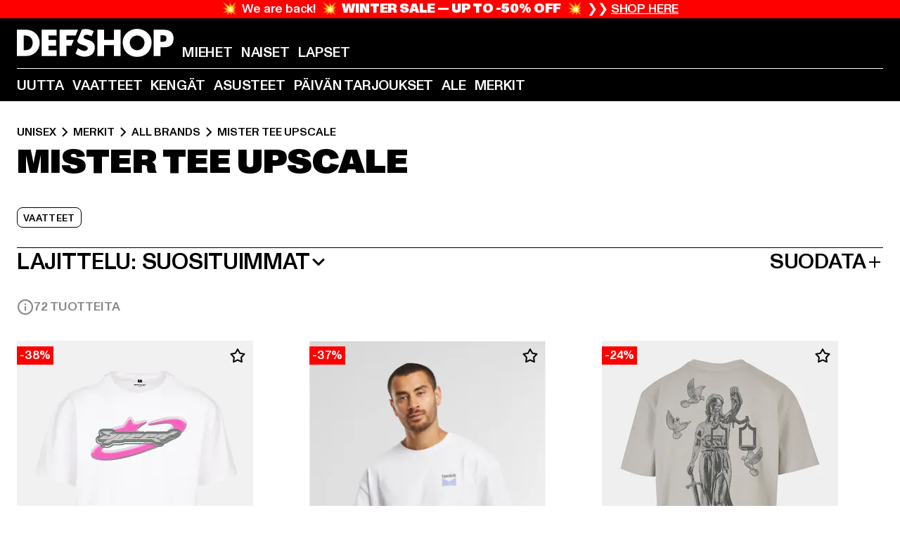

--- FILE ---
content_type: text/html; charset=utf-8
request_url: https://www.def-shop.fi/c/brands/mister-tee-upscale/unisex/
body_size: 103701
content:
<!doctype html>
<html data-n-head-ssr lang="fi" data-n-head="%7B%22lang%22:%7B%22ssr%22:%22fi%22%7D%7D">
  <head >
    <meta data-n-head="ssr" name="format-detection" content="address=no,telephone=no,email=no"><meta data-n-head="ssr" name="viewport" content="width=device-width, initial-scale=1"><meta data-n-head="ssr" name="theme-color" content="#ffffff"><meta data-n-head="ssr" data-hid="charset" charset="utf-8"><meta data-n-head="ssr" data-hid="mobile-web-app-capable" name="mobile-web-app-capable" content="yes"><meta data-n-head="ssr" data-hid="og:type" name="og:type" property="og:type" content="website"><meta data-n-head="ssr" data-hid="title" name="title" content="Mister Tee Upscale DefShopista | Tutustu laajaan valikoimaan | DefShop"><meta data-n-head="ssr" data-hid="og:title" property="og:title" content="Mister Tee Upscale DefShopista | Tutustu laajaan valikoimaan | DefShop"><meta data-n-head="ssr" data-hid="twitter:title" name="twitter:title" content="Mister Tee Upscale | yli 200 000 tuotteen valikoima | Tilaa edullisesti verkkokaupasta | DefShop"><meta data-n-head="ssr" data-hid="description" name="description" content="Laaja valikoima Mister Tee Upscale-tuotteita DefShopista | Streetwear-muotia edullisesti verkosta ✓ yli 100 000 tyytyväistä suomalaista asiakasta ✓ ilmainen palautus ✓ DefShop"><meta data-n-head="ssr" data-hid="og:description" property="og:description" content="Laaja valikoima Mister Tee Upscale-tuotteita DefShopista | Streetwear-muotia edullisesti verkosta ✓ yli 100 000 tyytyväistä suomalaista asiakasta ✓ ilmainen palautus ✓ DefShop"><meta data-n-head="ssr" data-hid="twitter:description" name="twitter:description" content="Mister Tee Upscale | Euroopan suurin streetwear-verkkokauppa | yli 100 000 tyytyväistä suomalaista asiakasta ✓ yli 250 huippumerkkiä ✓ ilmainen palautus ✓ DefShop"><meta data-n-head="ssr" data-hid="og:url" property="og:url" content="https://www.def-shop.fi/c/brands/mister-tee-upscale/unisex/"><meta data-n-head="ssr" data-hid="og:locale" property="og:locale" content="fi_FI"><meta data-n-head="ssr" data-hid="og:site_name" property="og:site_name" content="DefShop"><meta data-n-head="ssr" data-hid="twitter:card" name="twitter:card" content="summary"><meta data-n-head="ssr" data-hid="twitter:site" name="twitter:site" content="@username"><meta data-n-head="ssr" data-hid="twitter:url" name="twitter:url" content="https://www.def-shop.fi/c/brands/mister-tee-upscale/unisex/"><meta data-n-head="ssr" data-hid="robots" name="robots" content="index, follow"><meta data-n-head="ssr" data-hid="google-site-verification" name="google-site-verification" content="DDcAzQpY9LcqucOSPBU_dW6649XfQ6q5ETgkJ_afQwY"><meta data-n-head="ssr" data-hid="og:image" property="og:image" content="/_nuxt/assets/images/logo.svg"><title>Mister Tee Upscale DefShopista | Tutustu laajaan valikoimaan | DefShop</title><link data-n-head="ssr" href="https://def-live.checkout.api.scayle.cloud/" rel="dns-prefetch"><link data-n-head="ssr" href="https://checkout-cdn.aboutyou.cloud/" rel="dns-prefetch"><link data-n-head="ssr" href="https://checkout.def-shop.com/" rel="dns-prefetch"><link data-n-head="ssr" href="https://widgets.trustedshops.com/" rel="dns-prefetch"><link data-n-head="ssr" href="https://a.storyblok.com/" rel="dns-prefetch"><link data-n-head="ssr" href="https://trck-de.def-shop.com/" rel="dns-prefetch"><link data-n-head="ssr" href="https://cdn.cookielaw.org/" rel="dns-prefetch"><link data-n-head="ssr" href="https://checkout-cdn.aboutyou.cloud/" rel="preconnect"><link data-n-head="ssr" href="https://checkout.def-shop.com/" rel="preconnect"><link data-n-head="ssr" href="https://def-live.checkout.api.scayle.cloud/" rel="preconnect"><link data-n-head="ssr" href="https://widgets.trustedshops.com/" rel="preconnect"><link data-n-head="ssr" href="https://def-live.cdn.aboutyou.cloud/" rel="preconnect"><link data-n-head="ssr" href="https://a.storyblok.com/" rel="preconnect"><link data-n-head="ssr" href="https://trck-de.def-shop.com/" rel="preconnect"><link data-n-head="ssr" href="https://cdn.cookielaw.org/" rel="preconnect"><link data-n-head="ssr" color="#ffffff" href="/favicons/safari-pinned-tab.svg" rel="mask-icon"><link data-n-head="ssr" href="/favicons/apple-icon-180x180.png" rel="apple-touch-icon"><link data-n-head="ssr" href="/favicons/apple-icon-152x152.png" rel="apple-touch-icon" sizes="152x152"><link data-n-head="ssr" href="/favicons/apple-icon-180x180.png" rel="apple-touch-icon" sizes="180x180"><link data-n-head="ssr" href="/favicons/favicon-16x16.png" rel="icon" sizes="16x16"><link data-n-head="ssr" href="/favicons/favicon-32x32.png" rel="icon" sizes="32x32"><link data-n-head="ssr" href="/favicons/favicon.ico" rel="shortcut icon"><link data-n-head="ssr" href="/favicons/manifest.json" rel="manifest"><link data-n-head="ssr" data-hid="alternatede-DE" rel="alternate" href="https://www.def-shop.com/c/brands/mister-tee-upscale/unisex/" hreflang="de-de"><link data-n-head="ssr" data-hid="alternatede-CH" rel="alternate" href="https://www.def-shop.ch/c/brands/mister-tee-upscale/unisex/" hreflang="de-ch"><link data-n-head="ssr" data-hid="alternatede-AT" rel="alternate" href="https://www.def-shop.at/c/brands/mister-tee-upscale/unisex/" hreflang="de-at"><link data-n-head="ssr" data-hid="alternateen" rel="alternate" href="https://www.def-shop.net/c/brands/mister-tee-upscale/unisex/" hreflang="en"><link data-n-head="ssr" data-hid="alternatefr-FR" rel="alternate" href="https://www.def-shop.fr/c/brands/mister-tee-upscale/unisex/" hreflang="fr-fr"><link data-n-head="ssr" data-hid="alternateit-IT" rel="alternate" href="https://www.def-shop.it/c/brands/mister-tee-upscale/unisex/" hreflang="it-it"><link data-n-head="ssr" data-hid="alternatees-ES" rel="alternate" href="https://www.def-shop.es/c/brands/mister-tee-upscale/unisex/" hreflang="es-es"><link data-n-head="ssr" data-hid="alternatenl-NL" rel="alternate" href="https://www.def-shop.nl/c/brands/mister-tee-upscale/unisex/" hreflang="nl-nl"><link data-n-head="ssr" data-hid="alternatefi-FI" rel="alternate" href="https://www.def-shop.fi/c/brands/mister-tee-upscale/unisex/" hreflang="fi-fi"><link data-n-head="ssr" data-hid="alternatesv-SE" rel="alternate" href="https://www.def-shop.se/c/brands/mister-tee-upscale/unisex/" hreflang="sv-se"><link data-n-head="ssr" data-hid="alternateda-DK" rel="alternate" href="https://www.def-shop.dk/c/brands/mister-tee-upscale/unisex/" hreflang="da-dk"><link data-n-head="ssr" data-hid="alternatesk-SK" rel="alternate" href="https://www.def-shop.sk/c/brands/mister-tee-upscale/unisex/" hreflang="sk-sk"><link data-n-head="ssr" data-hid="alternatecs-CZ" rel="alternate" href="https://www.def-shop.cz/c/brands/mister-tee-upscale/unisex/" hreflang="cs-cz"><link data-n-head="ssr" data-hid="alternatenn-NO" rel="alternate" href="https://www.def-shop.no/c/brands/mister-tee-upscale/unisex/" hreflang="nn-no"><link data-n-head="ssr" data-hid="alternatepl-PL" rel="alternate" href="https://www.def-shop.pl/c/brands/mister-tee-upscale/unisex/" hreflang="pl-pl"><link data-n-head="ssr" data-hid="alternatefr-BE" rel="alternate" href="https://fr.def-shop.be/c/brands/mister-tee-upscale/unisex/" hreflang="fr-be"><link data-n-head="ssr" data-hid="alternatenl-BE" rel="alternate" href="https://www.def-shop.be/c/brands/mister-tee-upscale/unisex/" hreflang="nl-be"><link data-n-head="ssr" data-hid="canonical" rel="canonical" href="https://www.def-shop.fi/c/brands/mister-tee-upscale/unisex/"><link data-n-head="ssr" data-hid="page-next" rel="next" href="https://www.def-shop.fi/c/brands/mister-tee-upscale/unisex/?page=2"><script data-n-head="ssr" src="https://def-shop.app.baqend.com/v1/speedkit/install.js?d=production" async crossorigin="anonymous" type="39f904eb8cf2fd682b44c9b6-text/javascript"></script><script data-n-head="ssr" data-hid="gtag-script" vmid="gtag-script" type="39f904eb8cf2fd682b44c9b6-text/javascript">
        window.dataLayer = window.dataLayer || [];
        (function(){window.dataLayer.unshift(arguments);})('consent', 'default', {
          'ad_storage': 'denied',
          'analytics_storage': 'denied',
          'ad_user_data': 'denied',
          'ad_personalization': 'denied'
        });
        function gtag(){window.dataLayer.push(arguments);}
      </script><script data-n-head="ssr" data-hid="gtm-script" vmid="gtm-script" type="39f904eb8cf2fd682b44c9b6-text/javascript">(function(w,d,s,l,i){w[l]=w[l]||[];w[l].push({'gtm.start':new Date().getTime(),event:'gtm.js'});var f=d.getElementsByTagName(s)[0],j=d.createElement(s),dl=l!='dataLayer'?'&l='+l:'';j.async=true;j.src='https://trck-de.def-shop.com/gtm.js?id='+i+dl;f.parentNode.insertBefore(j,f);})(window,document,'script','dataLayer','GTM-NP5NJR5');</script><script data-n-head="ssr" type="application/ld+json">{"@context":"https://schema.org","@type":"WebSite","url":"https://www.def-shop.fi/","potentialAction":{"@type":"SearchAction","target":{"@type":"EntryPoint","urlTemplate":"https://www.def-shop.fi/search?q={search_term_string}"},"query-input":"required name=search_term_string"}}</script><script data-n-head="ssr" type="application/ld+json">{"@context":"https://schema.org","@type":"Organization","name":"DefShop","url":"https://www.def-shop.fi/","logo":"https://www.def-shop.fi/_nuxt/img/logo.a178fbd.svg"}</script><script data-n-head="ssr" type="application/ld+json">{"@context":"https://schema.org","@type":"BreadcrumbList","itemListElement":[{"position":1,"@type":"ListItem","item":"https://www.def-shop.fi/","name":"Etusivu"},{"position":2,"@type":"ListItem","item":"https://www.def-shop.fi/c/unisex/merkit/","name":"Merkit"},{"position":3,"@type":"ListItem","item":"https://www.def-shop.fi/c/unisex/merkit/all-brands/","name":"All Brands"},{"position":4,"@type":"ListItem","item":"https://www.def-shop.fi/c/brands/mister-tee-upscale/unisex/","name":"Mister Tee Upscale"}]}</script><noscript data-n-head="ssr" data-hid="gtm-noscript" vmid="gtm-noscript"><iframe src="https://trck-de.def-shop.com/ns.html?id=GTM-NP5NJR5" height="0" width="0" style="display:none;visibility:hidden"></iframe></noscript><link rel="preload" href="/_nuxt/e2eda2a.modern.js" as="script"><link rel="preload" href="/_nuxt/commons/app.ca28eb9cc1659c2a09b1.modern.js" as="script"><link rel="preload" href="/_nuxt/vendors/app.3cec9a888bf3b7d87d0e.modern.js" as="script"><link rel="preload" href="/_nuxt/app.9bd8a0260934c5d05440.modern.js" as="script"><link rel="preload" href="/_nuxt/fonts/ABCMonumentGrotesk-Medium.8643ba3.woff2" as="font" type="font/woff2" crossorigin><link rel="preload" href="/_nuxt/fonts/ABCMonumentGrotesk-Black.b34c7fc.woff2" as="font" type="font/woff2" crossorigin><link rel="preload" href="/_nuxt/ContentHTML.01cf6d69b7aef737d12a.modern.js" as="script"><link rel="preload" href="/_nuxt/pages/Search.cc0bffe8981c47483b06.modern.js" as="script"><link rel="preload" href="/_nuxt/2.3435d9272a9d3a6723b2.modern.js" as="script"><link rel="preload" href="/_nuxt/3.cfadece769201de8ad99.modern.js" as="script"><link rel="preload" href="/_nuxt/7.de4910106853bcc2ed1f.modern.js" as="script"><link rel="preload" href="/_nuxt/11.e9d1b24c494053d41a29.modern.js" as="script"><link rel="preload" href="/_nuxt/ProductWishlistIcon.ce332f46bcca3cc68b37.modern.js" as="script"><link rel="preload" href="/_nuxt/57.53e2df2283bb35288a6b.modern.js" as="script"><link rel="preload" href="/_nuxt/AppNewsletter.b56a3219a8d0b727a22c.modern.js" as="script"><link rel="preload" href="/_nuxt/1.8593f0d370a2f60f32a9.modern.js" as="script"><link rel="preload" href="/_nuxt/ContentHeading.97f2c90ad7b4857fa8d9.modern.js" as="script"><link rel="preload" href="/_nuxt/ContentSection.c33d3a23d79aa6b17bbe.modern.js" as="script"><link rel="preload" href="/_nuxt/ContentImageLink.8080afe95ac8fe8ccaf9.modern.js" as="script"><link rel="preload" href="/_nuxt/ContentLink.60f3a947d2d4d3fc5d81.modern.js" as="script"><link rel="preload" href="/_nuxt/ContentImage.3bee17dcb4ffba7220a6.modern.js" as="script"><link rel="preload" href="/_nuxt/FooterAsset.4c42b4a08c56031ae619.modern.js" as="script"><link rel="preload" href="/_nuxt/AppCookiesNotice.6ddc61e8478c4d82b6b7.modern.js" as="script"><style data-vue-ssr-id="16780096:0 42c8de90:0 05acdd20:0 1ec8c060:0 850c8fd4:0 13836a17:0 2b8de62a:0 535fd272:0 a44691e6:0 5ec78cb8:0 272b652e:0 3f0dfd0a:0 d1bed96e:0 4fa3b109:0 f6bf716e:0 72253cee:0 10a98da9:0 5bb0f3ae:0 ce0c9f96:0 3810d24a:0 be959b66:0 4257b286:0 ad5589ee:0 c088dd16:0 ab36644e:0 3908f5e3:0 7c9fc971:0 de501e2e:0 48d698cb:0 0aab81ae:0 024a5362:0 732d682e:0 f8c5a76a:0 196387e1:0 1636cd6e:0 69d724ee:0 c928b35c:0 11be198c:0 1d83bdab:0 f8623eee:0 1e6b857b:0 dec711d2:0 8b0cff22:0">@font-face{font-display:swap;font-family:Monument Grotesk;font-style:normal;font-weight:500;src:url(/_nuxt/fonts/ABCMonumentGrotesk-Medium.8643ba3.woff2) format("woff2"),url(/_nuxt/fonts/ABCMonumentGrotesk-Medium.a47da2f.woff) format("woff")}@font-face{font-display:swap;font-family:Monument Grotesk;font-style:normal;font-weight:900;src:url(/_nuxt/fonts/ABCMonumentGrotesk-Black.b34c7fc.woff2) format("woff2"),url(/_nuxt/fonts/ABCMonumentGrotesk-Black.d100238.woff) format("woff")}
.asf-fade-enter-active,.asf-fade-leave-active{transition-duration:.5s;transition-property:opacity;transition-timing-function:cubic-bezier(.4,0,.2,1);transition-timing-function:cubic-bezier(0,0,.2,1)}.asf-fade-enter,.asf-fade-leave,.asf-fade-leave-to{opacity:0}.asf-slide-top-enter-active,.asf-slide-top-leave-active{transition-duration:.3s;transition-property:transform;transition-timing-function:cubic-bezier(.4,0,.2,1);transition-timing-function:cubic-bezier(0,0,.2,1)}.asf-slide-top-enter,.asf-slide-top-leave-to{--tw-translate-y:-100%;transform:translate(var(--tw-translate-x),-100%) rotate(var(--tw-rotate)) skewX(var(--tw-skew-x)) skewY(var(--tw-skew-y)) scaleX(var(--tw-scale-x)) scaleY(var(--tw-scale-y));transform:translate(var(--tw-translate-x),var(--tw-translate-y)) rotate(var(--tw-rotate)) skewX(var(--tw-skew-x)) skewY(var(--tw-skew-y)) scaleX(var(--tw-scale-x)) scaleY(var(--tw-scale-y));transform:translate3d(var(--tw-translate-x),-100%,0) rotate(var(--tw-rotate)) skewX(var(--tw-skew-x)) skewY(var(--tw-skew-y)) scaleX(var(--tw-scale-x)) scaleY(var(--tw-scale-y));transform:translate3d(var(--tw-translate-x),var(--tw-translate-y),0) rotate(var(--tw-rotate)) skewX(var(--tw-skew-x)) skewY(var(--tw-skew-y)) scaleX(var(--tw-scale-x)) scaleY(var(--tw-scale-y));transition-duration:.3s;transition-property:transform;transition-timing-function:cubic-bezier(.4,0,.2,1);transition-timing-function:cubic-bezier(.4,0,1,1)}.asf-slide-bottom-enter-active,.asf-slide-bottom-leave-active{transition-duration:.3s;transition-property:transform;transition-timing-function:cubic-bezier(.4,0,.2,1);transition-timing-function:cubic-bezier(0,0,.2,1)}.asf-slide-bottom-enter,.asf-slide-bottom-leave-to{--tw-translate-y:100%;transform:translate(var(--tw-translate-x),100%) rotate(var(--tw-rotate)) skewX(var(--tw-skew-x)) skewY(var(--tw-skew-y)) scaleX(var(--tw-scale-x)) scaleY(var(--tw-scale-y));transform:translate(var(--tw-translate-x),var(--tw-translate-y)) rotate(var(--tw-rotate)) skewX(var(--tw-skew-x)) skewY(var(--tw-skew-y)) scaleX(var(--tw-scale-x)) scaleY(var(--tw-scale-y));transform:translate3d(var(--tw-translate-x),100%,0) rotate(var(--tw-rotate)) skewX(var(--tw-skew-x)) skewY(var(--tw-skew-y)) scaleX(var(--tw-scale-x)) scaleY(var(--tw-scale-y));transform:translate3d(var(--tw-translate-x),var(--tw-translate-y),0) rotate(var(--tw-rotate)) skewX(var(--tw-skew-x)) skewY(var(--tw-skew-y)) scaleX(var(--tw-scale-x)) scaleY(var(--tw-scale-y));transition-duration:.3s;transition-property:transform;transition-timing-function:cubic-bezier(.4,0,.2,1);transition-timing-function:cubic-bezier(.4,0,1,1)}.asf-slide-left-enter-active,.asf-slide-left-leave-active{transition-duration:.3s;transition-property:transform;transition-timing-function:cubic-bezier(.4,0,.2,1);transition-timing-function:cubic-bezier(0,0,.2,1)}.asf-slide-left-enter,.asf-slide-left-leave-to{--tw-translate-x:-100%;transform:translate(-100%,var(--tw-translate-y)) rotate(var(--tw-rotate)) skewX(var(--tw-skew-x)) skewY(var(--tw-skew-y)) scaleX(var(--tw-scale-x)) scaleY(var(--tw-scale-y));transform:translate(var(--tw-translate-x),var(--tw-translate-y)) rotate(var(--tw-rotate)) skewX(var(--tw-skew-x)) skewY(var(--tw-skew-y)) scaleX(var(--tw-scale-x)) scaleY(var(--tw-scale-y));transform:translate3d(-100%,var(--tw-translate-y),0) rotate(var(--tw-rotate)) skewX(var(--tw-skew-x)) skewY(var(--tw-skew-y)) scaleX(var(--tw-scale-x)) scaleY(var(--tw-scale-y));transform:translate3d(var(--tw-translate-x),var(--tw-translate-y),0) rotate(var(--tw-rotate)) skewX(var(--tw-skew-x)) skewY(var(--tw-skew-y)) scaleX(var(--tw-scale-x)) scaleY(var(--tw-scale-y));transition-duration:.3s;transition-property:transform;transition-timing-function:cubic-bezier(.4,0,.2,1);transition-timing-function:cubic-bezier(.4,0,1,1)}.asf-slide-right-enter-active,.asf-slide-right-leave-active{transition-duration:.3s;transition-property:transform;transition-timing-function:cubic-bezier(.4,0,.2,1);transition-timing-function:cubic-bezier(0,0,.2,1)}.asf-slide-right-enter,.asf-slide-right-leave-to{--tw-translate-x:100%;transform:translate(100%,var(--tw-translate-y)) rotate(var(--tw-rotate)) skewX(var(--tw-skew-x)) skewY(var(--tw-skew-y)) scaleX(var(--tw-scale-x)) scaleY(var(--tw-scale-y));transform:translate(var(--tw-translate-x),var(--tw-translate-y)) rotate(var(--tw-rotate)) skewX(var(--tw-skew-x)) skewY(var(--tw-skew-y)) scaleX(var(--tw-scale-x)) scaleY(var(--tw-scale-y));transform:translate3d(100%,var(--tw-translate-y),0) rotate(var(--tw-rotate)) skewX(var(--tw-skew-x)) skewY(var(--tw-skew-y)) scaleX(var(--tw-scale-x)) scaleY(var(--tw-scale-y));transform:translate3d(var(--tw-translate-x),var(--tw-translate-y),0) rotate(var(--tw-rotate)) skewX(var(--tw-skew-x)) skewY(var(--tw-skew-y)) scaleX(var(--tw-scale-x)) scaleY(var(--tw-scale-y));transition-duration:.3s;transition-property:transform;transition-timing-function:cubic-bezier(.4,0,.2,1);transition-timing-function:cubic-bezier(.4,0,1,1)}.asf-slide-bottom-left-enter-active,.asf-slide-bottom-left-leave-active,.asf-slide-top-left-enter-active,.asf-slide-top-left-leave-active{animation:asf-slide-from-left .4s cubic-bezier(.3,.46,.45,.94);animation:asf-slide-from-left var(--animation-function-main) var(--animation-duration)}.asf-slide-bottom-left-leave-active,.asf-slide-top-left-leave-active{animation-direction:reverse}.asf-slide-bottom-right-enter-active,.asf-slide-bottom-right-leave-active,.asf-slide-top-right-enter-active,.asf-slide-top-right-leave-active{animation:asf-slide-from-right .4s cubic-bezier(.3,.46,.45,.94);animation:asf-slide-from-right var(--animation-function-main) var(--animation-duration)}.asf-slide-bottom-right-leave-active,.asf-slide-top-right-leave-active{animation-direction:reverse}.asf-slide-top-center-enter-active,.asf-slide-top-center-leave-active{animation:asf-slide-from-top .4s cubic-bezier(.3,.46,.45,.94);animation:asf-slide-from-top var(--animation-function-main) var(--animation-duration)}.asf-slide-top-center-leave-active{animation-direction:reverse}.asf-slide-bottom-center-enter-active,.asf-slide-bottom-center-leave-active{animation:asf-slide-from-bottom .4s cubic-bezier(.3,.46,.45,.94);animation:asf-slide-from-bottom var(--animation-function-main) var(--animation-duration)}.asf-slide-bottom-center-leave-active{animation-direction:reverse}.asf-bounce-enter-active{animation:asf-bounce .3s}.asf-bounce-leave-active{animation:asf-bounce .3s reverse}.asf-pulse-enter-active{animation:sf-pulse .25s}.asf-pulse-leave-active{animation:asf-pulse .25s reverse}.asf-expand-enter-active,.asf-expand-leave-active{overflow:hidden;transition-duration:.3s;transition-property:height,opacity;transition-timing-function:cubic-bezier(.4,0,.2,1)}.asf-expand-enter,.asf-expand-leave-to{height:0;opacity:0}.asf-loading{--tw-bg-opacity:1;background-color:#e6e6e6;background-color:rgb(230 230 230/var(--tw-bg-opacity));overflow:hidden;position:relative}.asf-loading:after{--tw-content:"";animation:asf-loading 1.5s ease-in-out infinite;background-image:linear-gradient(90deg,#0000,#ffffffbf,#0000);bottom:0;content:"";content:var(--tw-content);left:0;position:absolute;right:0;top:0}@keyframes asf-loading{0%{transform:translateX(-100%)}to{transform:translateX(100%)}}@keyframes asf-fade-in{0%{opacity:0}to{opacity:1}}@keyframes asf-bounce{0%{transform:scale(0)}50%{transform:scale(1.2)}to{transform:scale(1)}}@keyframes asf-current-bounce{50%{transform:scale(1.35)}to{transform:scale(1)}}@keyframes asf-pulse{0%{transform:scale(1)}50%{transform:scale(1.2)}to{transform:scale(1)}}@keyframes asf-reverse-pulse{0%{transform:scale(1)}50%{transform:scale(.8)}to{transform:scale(1)}}@keyframes asf-rotate{0%{transform:rotate(0deg)}to{transform:rotate(1turn)}}@keyframes asf-slide-from-left{0%{transform:translateX(-100%)}to{transform:translateX(0)}}@keyframes asf-slide-from-right{0%{transform:translateX(100%)}to{transform:translateX(0)}}@keyframes asf-slide-from-top{0%{transform:translateY(-100%)}to{transform:translate(0)}}@keyframes asf-slide-from-bottom{0%{transform:translateY(100%)}to{transform:translate(0)}}@media (prefers-reduced-motion){*{animation:none!important;transition:none!important}}.asf-content{font-size:.875rem;line-height:1.5}.asf-content h1:not([class]),.asf-content h2:not([class]),.asf-content h3:not([class]),.asf-content h4:not([class]),.asf-content h5:not([class]),.asf-content h6:not([class]){--tw-text-opacity:1;color:#000;color:rgb(0 0 0/var(--tw-text-opacity));font-weight:900;margin-bottom:1rem;margin-top:2rem;text-transform:uppercase}.asf-content h1:not([class]){font-size:2.5rem;line-height:2.4375rem}@media (min-width:48em){.asf-content h1:not([class]){font-size:4rem;line-height:3.875rem}}@media (min-width:64em){.asf-content h1:not([class]){font-size:4.5rem;line-height:4.5rem}}.asf-content h2:not([class]){font-size:2rem;line-height:2.0625rem}@media (min-width:48em){.asf-content h2:not([class]){font-size:2.5rem;line-height:2.375rem}}@media (min-width:64em){.asf-content h2:not([class]){font-size:3rem;line-height:2.9375rem}}.asf-content h3:not([class]){font-size:1.5rem;line-height:1.5rem}@media (min-width:48em){.asf-content h3:not([class]){font-size:1.5rem;line-height:1.4375rem}}@media (min-width:64em){.asf-content h3:not([class]){font-size:2rem;line-height:1.9375rem}}.asf-content h4:not([class]){font-size:1.25rem;line-height:1.25rem}@media (min-width:48em){.asf-content h4:not([class]){font-size:1.25rem;line-height:1.1875rem}}@media (min-width:64em){.asf-content h4:not([class]){font-size:1.5rem;line-height:1.4375rem}}.asf-content h5:not([class]){font-size:1rem;line-height:1rem}@media (min-width:48em){.asf-content h5:not([class]){font-size:1.125rem;line-height:1.125rem}}@media (min-width:64em){.asf-content h5:not([class]){font-size:1.25rem;line-height:1.25rem}}.asf-content h6:not([class]){font-size:.875rem;line-height:.875rem}@media (min-width:64em){.asf-content h6:not([class]){font-size:1rem;line-height:1rem}}.asf-content ol,.asf-content ul{list-style-position:inside}.asf-content ol li,.asf-content ul li{margin-bottom:.625rem}.asf-content ul{list-style-type:disc}.asf-content ol{list-style-type:decimal}.asf-content p{margin-bottom:1rem}.content-medium{font-weight:500!important}.content-black{font-weight:900!important}.content-underline{text-decoration-line:underline!important}.content-line-through{text-decoration-line:line-through!important}.content-uppercase{text-transform:uppercase!important}.content-capitalize{text-transform:capitalize!important}.content-h1-primary{font-size:2.5rem;line-height:2.4375rem}@media (min-width:48em){.content-h1-primary{font-size:4rem;line-height:3.875rem}}@media (min-width:64em){.content-h1-primary{font-size:4.5rem;line-height:4.5rem}}.content-h1-primary{font-weight:900;text-transform:uppercase}.content-h2-primary{font-size:2rem;line-height:2.0625rem}@media (min-width:48em){.content-h2-primary{font-size:2.5rem;line-height:2.375rem}}@media (min-width:64em){.content-h2-primary{font-size:3rem;line-height:2.9375rem}}.content-h2-primary{font-weight:900;text-transform:uppercase}.content-h3-primary{font-size:1.5rem;line-height:1.5rem}@media (min-width:48em){.content-h3-primary{font-size:1.5rem;line-height:1.4375rem}}@media (min-width:64em){.content-h3-primary{font-size:2rem;line-height:1.9375rem}}.content-h3-primary{font-weight:900;text-transform:uppercase}.content-h4-primary{font-size:1.25rem;line-height:1.25rem}@media (min-width:48em){.content-h4-primary{font-size:1.25rem;line-height:1.1875rem}}@media (min-width:64em){.content-h4-primary{font-size:1.5rem;line-height:1.4375rem}}.content-h4-primary{font-weight:900;text-transform:uppercase}.content-h5-primary{font-size:1rem;line-height:1rem}@media (min-width:48em){.content-h5-primary{font-size:1.125rem;line-height:1.125rem}}@media (min-width:64em){.content-h5-primary{font-size:1.25rem;line-height:1.25rem}}.content-h5-primary{font-weight:900;text-transform:uppercase}.content-h6-primary{font-size:.875rem;line-height:.875rem}@media (min-width:64em){.content-h6-primary{font-size:1rem;line-height:1rem}}.content-h6-primary{font-weight:900;text-transform:uppercase}.content-h1-secondary{font-size:2.75rem;line-height:2.625rem}@media (min-width:48em){.content-h1-secondary{font-size:4rem;line-height:3.8125rem}}.content-h1-secondary{font-weight:500;text-transform:uppercase}.content-h2-secondary{font-size:2rem;line-height:1.9375rem}@media (min-width:48em){.content-h2-secondary{font-size:2.5rem;line-height:2.4375rem}}@media (min-width:64em){.content-h2-secondary{font-size:3rem;line-height:2.875rem}}.content-h2-secondary{font-weight:500;text-transform:uppercase}.content-h3-secondary{font-size:1.5rem;line-height:1.5rem}@media (min-width:48em){.content-h3-secondary{font-size:1.875rem;line-height:1.9375rem}}.content-h3-secondary{font-weight:500;text-transform:uppercase}.content-h4-secondary{font-size:1.25rem;line-height:1.25rem}@media (min-width:48em){.content-h4-secondary{font-size:1.375rem;line-height:1.375rem}}.content-h4-secondary{font-weight:500;text-transform:uppercase}.content-h5-secondary{font-size:1rem;line-height:1rem}@media (min-width:48em){.content-h5-secondary{font-size:1.125rem;line-height:1.125rem}}.content-h5-secondary{font-weight:500;text-transform:uppercase}.content-h6-secondary{font-size:.875rem;line-height:.875rem}@media (min-width:48em){.content-h6-secondary{font-size:1rem;line-height:1rem}}.content-h6-secondary{font-weight:500;text-transform:uppercase}.content-p1{font-size:1.25rem;font-weight:500;line-height:1.125}@media (min-width:48em){.content-p1{font-size:1.375rem}}@media (min-width:64em){.content-p1{font-size:1.5rem}}.content-p2{font-size:1rem;font-weight:500;line-height:1.125}@media (min-width:48em){.content-p2{font-size:1.125rem}}.content-p3{font-size:.875rem;font-weight:500;line-height:1.125}@media (min-width:48em){.content-p3{font-size:1rem}}.content-p4{font-size:.875rem;font-weight:500;line-height:1rem}.content-p5{font-size:.75rem;font-weight:500;line-height:1.125}.content-align-left{text-align:left!important}.content-align-center{text-align:center!important}.content-align-justify{text-align:justify!important}.content-align-right{text-align:right!important}.content-list-disc{list-style-type:disc!important}.content-list-decimal{list-style-type:decimal!important}.content-list-none{list-style-type:none}.content-list-check{list-style-image:url("data:image/svg+xml;charset=utf-8,%3Csvg width='16' height='13' fill='none' xmlns='http://www.w3.org/2000/svg'%3E%3Cpath d='M1 6.2 5.472 11 15 1' stroke='currentColor' stroke-width='2'/%3E%3C/svg%3E");list-style-position:inside!important}.content-table-wrapper{max-width:100%;overflow-x:auto;scrollbar-color:#878787 #0000;scrollbar-width:thin}.content-table-wrapper::-webkit-scrollbar{background-color:initial;border-radius:.5rem;width:.25rem}.content-table-wrapper::-webkit-scrollbar-thumb{background-color:#878787;border-radius:.5rem}.content-table-auto{border-collapse:collapse;border-width:1px;table-layout:auto;width:100%}.content-table-auto td,.content-table-auto th{padding:.5rem}.content-table-fixed{border-collapse:collapse;border-width:1px;table-layout:fixed}.content-table-fixed td,.content-table-fixed th{padding:.5rem;width:33.333333%}.content-table-bordered,.content-table-bordered td,.content-table-bordered th{border-width:1px}.content-table-responsive{max-width:100%;overflow-x:auto}.content-customer-wrapper{flex-wrap:wrap}.content-customer-box,.content-customer-wrapper{--tw-border-opacity:1;align-items:center;border-color:#e6e6e6;border-color:rgb(230 230 230/var(--tw-border-opacity));border-width:1px;display:flex;justify-content:center}.content-customer-box{height:5rem;width:50%}
/*! tailwindcss v3.3.2 | MIT License | https://tailwindcss.com*/*,:after,:before{border:0 solid;box-sizing:border-box}:after,:before{--tw-content:""}html{font-feature-settings:normal;font-family:Monument Grotesk,ui-sans-serif,system-ui,-apple-system,Segoe UI,Roboto,Ubuntu,Cantarell,Noto Sans,sans-serif,BlinkMacSystemFont,Helvetica Neue,Arial,Apple Color Emoji,Segoe UI Emoji,Segoe UI Symbol,Noto Color Emoji;font-variation-settings:normal;line-height:1.5;tab-size:4}body{line-height:inherit;margin:0}hr{border-top-width:1px;color:inherit;height:0}abbr:where([title]){text-decoration:underline;-webkit-text-decoration:underline dotted;text-decoration:underline dotted}h1,h2,h3,h4,h5,h6{font-size:inherit;font-weight:inherit}a{color:inherit;text-decoration:inherit}b,strong{font-weight:bolder}code,kbd,pre,samp{font-family:ui-monospace,SFMono-Regular,Menlo,Monaco,Consolas,Liberation Mono,Courier New,monospace;font-size:1em}small{font-size:80%}sub,sup{font-size:75%;line-height:0;position:relative;vertical-align:initial}sub{bottom:-.25em}sup{top:-.5em}table{border-collapse:collapse;border-color:inherit;text-indent:0}button,input,optgroup,select,textarea{color:inherit;font-family:inherit;font-size:100%;font-weight:inherit;line-height:inherit;margin:0;padding:0}button,select{text-transform:none}[type=button],[type=reset],[type=submit],button{-webkit-appearance:button;background-color:initial;background-image:none}:-moz-focusring{outline:auto}:-moz-ui-invalid{box-shadow:none}progress{vertical-align:initial}::-webkit-inner-spin-button,::-webkit-outer-spin-button{height:auto}[type=search]{-webkit-appearance:textfield;outline-offset:-2px}::-webkit-search-decoration{-webkit-appearance:none}::-webkit-file-upload-button{-webkit-appearance:button;font:inherit}summary{display:list-item}blockquote,dd,dl,figure,h1,h2,h3,h4,h5,h6,hr,p,pre{margin:0}fieldset{margin:0}fieldset,legend{padding:0}menu,ol,ul{list-style:none;margin:0;padding:0}textarea{resize:vertical}input::placeholder,textarea::placeholder{color:#9ca3af;opacity:1}[role=button],button{cursor:pointer}:disabled{cursor:default}audio,canvas,embed,iframe,img,object,svg,video{display:block;vertical-align:middle}img,video{height:auto;max-width:100%}[hidden]{display:none}:root{--site-width:120rem;--site-logo-width:8.375rem;--container-min:22.5rem;--container-max:90rem;--header-height:3.375rem;--header-top-height:4.5rem;--sidebar-max-width:23.4375rem;--refinements-max-width:85.6%;--animation-duration:0.4s;--animation-duration-fast:0.2s;--motion-ease-chevron:cubic-bezier(0.25,1.7,0.35,0.8);--animation-function-main:cubic-bezier(0.3,0.46,0.45,0.94);--promo-height:2.5rem;--bottom-bar-height:3.625rem;--bottom-navigation-container-height:calc(var(--promo-height) + var(--bottom-bar-height));--full-height:100vh}@media (min-width:48em){:root{--refinements-max-width:33rem}}@media (min-width:64em){:root{--site-logo-width:13.9375rem;--header-height:7.375rem}}@media (min-width:85.4375em){:root{--header-height:7.875rem}}@supports (height:100svh){:root{--full-height:100svh}}html{--tw-bg-opacity:1;--tw-text-opacity:1;-webkit-font-smoothing:antialiased;-moz-osx-font-smoothing:grayscale;-webkit-text-size-adjust:100%;background-color:#fff;background-color:rgb(255 255 255/var(--tw-bg-opacity));color:#000;color:rgb(0 0 0/var(--tw-text-opacity));direction:ltr;font-family:Monument Grotesk,ui-sans-serif,system-ui,-apple-system,Segoe UI,Roboto,Ubuntu,Cantarell,Noto Sans,sans-serif,BlinkMacSystemFont,Helvetica Neue,Arial,Apple Color Emoji,Segoe UI Emoji,Segoe UI Symbol,Noto Color Emoji;font-size:1rem;font-synthesis:none;font-weight:500}html.is-locked{height:100%;overflow:hidden}body{box-sizing:border-box;margin:0;min-width:22.5rem;min-width:var(--container-min);overflow-y:scroll;width:100%}.is-locked body{height:100%}[tabindex="0"],a,button,input,label,select,textarea{outline:2px solid #0000;outline-offset:2px}*,:after,:before{--tw-border-spacing-x:0;--tw-border-spacing-y:0;--tw-translate-x:0;--tw-translate-y:0;--tw-rotate:0;--tw-skew-x:0;--tw-skew-y:0;--tw-scale-x:1;--tw-scale-y:1;--tw-pan-x: ;--tw-pan-y: ;--tw-pinch-zoom: ;--tw-scroll-snap-strictness:proximity;--tw-gradient-from-position: ;--tw-gradient-via-position: ;--tw-gradient-to-position: ;--tw-ordinal: ;--tw-slashed-zero: ;--tw-numeric-figure: ;--tw-numeric-spacing: ;--tw-numeric-fraction: ;--tw-ring-inset: ;--tw-ring-offset-width:0px;--tw-ring-offset-color:#fff;--tw-ring-color:#3b82f680;--tw-ring-offset-shadow:0 0 #0000;--tw-ring-shadow:0 0 #0000;--tw-shadow:0 0 #0000;--tw-shadow-colored:0 0 #0000;--tw-blur: ;--tw-brightness: ;--tw-contrast: ;--tw-grayscale: ;--tw-hue-rotate: ;--tw-invert: ;--tw-saturate: ;--tw-sepia: ;--tw-drop-shadow: ;--tw-backdrop-blur: ;--tw-backdrop-brightness: ;--tw-backdrop-contrast: ;--tw-backdrop-grayscale: ;--tw-backdrop-hue-rotate: ;--tw-backdrop-invert: ;--tw-backdrop-opacity: ;--tw-backdrop-saturate: ;--tw-backdrop-sepia: }::backdrop{--tw-border-spacing-x:0;--tw-border-spacing-y:0;--tw-translate-x:0;--tw-translate-y:0;--tw-rotate:0;--tw-skew-x:0;--tw-skew-y:0;--tw-scale-x:1;--tw-scale-y:1;--tw-pan-x: ;--tw-pan-y: ;--tw-pinch-zoom: ;--tw-scroll-snap-strictness:proximity;--tw-gradient-from-position: ;--tw-gradient-via-position: ;--tw-gradient-to-position: ;--tw-ordinal: ;--tw-slashed-zero: ;--tw-numeric-figure: ;--tw-numeric-spacing: ;--tw-numeric-fraction: ;--tw-ring-inset: ;--tw-ring-offset-width:0px;--tw-ring-offset-color:#fff;--tw-ring-color:#3b82f680;--tw-ring-offset-shadow:0 0 #0000;--tw-ring-shadow:0 0 #0000;--tw-shadow:0 0 #0000;--tw-shadow-colored:0 0 #0000;--tw-blur: ;--tw-brightness: ;--tw-contrast: ;--tw-grayscale: ;--tw-hue-rotate: ;--tw-invert: ;--tw-saturate: ;--tw-sepia: ;--tw-drop-shadow: ;--tw-backdrop-blur: ;--tw-backdrop-brightness: ;--tw-backdrop-contrast: ;--tw-backdrop-grayscale: ;--tw-backdrop-hue-rotate: ;--tw-backdrop-invert: ;--tw-backdrop-opacity: ;--tw-backdrop-saturate: ;--tw-backdrop-sepia: }.container{width:100%}@media (min-width:48em){.container{max-width:48em}}@media (min-width:64em){.container{max-width:64em}}@media (min-width:85.4375em){.container{max-width:85.4375em}}.asf-grid-layout{grid-gap:.5rem;display:grid;gap:.5rem;grid-template-columns:repeat(6,minmax(0,1fr))}@media (min-width:48em){.asf-grid-layout{gap:1rem;grid-template-columns:repeat(12,minmax(0,1fr))}}@media (min-width:64em){.asf-grid-layout{gap:1.25rem}}.h1-primary{font-size:2.5rem;line-height:2.4375rem}@media (min-width:48em){.h1-primary{font-size:4rem;line-height:3.875rem}}@media (min-width:64em){.h1-primary{font-size:4.5rem;line-height:4.5rem}}.h2-primary{font-size:2rem;line-height:2.0625rem}@media (min-width:48em){.h2-primary{font-size:2.5rem;line-height:2.375rem}}@media (min-width:64em){.h2-primary{font-size:3rem;line-height:2.9375rem}}.h3-primary{font-size:1.5rem;line-height:1.5rem}@media (min-width:48em){.h3-primary{font-size:1.5rem;line-height:1.4375rem}}@media (min-width:64em){.h3-primary{font-size:2rem;line-height:1.9375rem}}.h4-primary{font-size:1.25rem;line-height:1.25rem}@media (min-width:48em){.h4-primary{font-size:1.25rem;line-height:1.1875rem}}@media (min-width:64em){.h4-primary{font-size:1.5rem;line-height:1.4375rem}}.h5-primary{font-size:1rem;line-height:1rem}@media (min-width:48em){.h5-primary{font-size:1.125rem;line-height:1.125rem}}@media (min-width:64em){.h5-primary{font-size:1.25rem;line-height:1.25rem}}.h6-primary{font-size:.875rem;line-height:.875rem}@media (min-width:64em){.h6-primary{font-size:1rem;line-height:1rem}}.h1-secondary{font-size:2.75rem;line-height:2.625rem}@media (min-width:48em){.h1-secondary{font-size:4rem;line-height:3.8125rem}}.h2-secondary{font-size:2rem;line-height:1.9375rem}@media (min-width:48em){.h2-secondary{font-size:2.5rem;line-height:2.4375rem}}@media (min-width:64em){.h2-secondary{font-size:3rem;line-height:2.875rem}}.h3-secondary{font-size:1.5rem;line-height:1.5rem}@media (min-width:48em){.h3-secondary{font-size:1.875rem;line-height:1.9375rem}}.h4-secondary{font-size:1.25rem;line-height:1.25rem}@media (min-width:48em){.h4-secondary{font-size:1.375rem;line-height:1.375rem}}.h5-secondary{font-size:1rem;line-height:1rem}@media (min-width:48em){.h5-secondary{font-size:1.125rem;line-height:1.125rem}}.h6-secondary{font-size:.875rem;line-height:.875rem}@media (min-width:48em){.h6-secondary{font-size:1rem;line-height:1rem}}.asf-link{color:inherit}.asf-link.m-wrapper{height:100%;left:0;position:absolute;top:0;width:100%;z-index:1}.asf-link-primary{display:inline-block;text-decoration-line:underline}.asf-link-primary:hover{--tw-text-opacity:1;color:#272727;color:rgb(39 39 39/var(--tw-text-opacity))}.asf-link-primary:active{--tw-text-opacity:1;color:#3f3f3f;color:rgb(63 63 63/var(--tw-text-opacity))}.common-button{align-items:center;border-radius:.125rem;display:flex;font-size:1.125rem;justify-content:center;line-height:1.25rem;transition-duration:.15s;transition-property:color,background-color,border-color,text-decoration-color,fill,stroke,opacity,box-shadow,transform,filter,-webkit-backdrop-filter;transition-property:color,background-color,border-color,text-decoration-color,fill,stroke,opacity,box-shadow,transform,filter,backdrop-filter;transition-property:color,background-color,border-color,text-decoration-color,fill,stroke,opacity,box-shadow,transform,filter,backdrop-filter,-webkit-backdrop-filter;transition-timing-function:cubic-bezier(.4,0,.2,1)}@media (min-width:48em){.common-button{font-size:1.25rem;line-height:1.5rem}}.common-button{--tw-text-opacity:1;color:#fff;color:rgb(255 255 255/var(--tw-text-opacity));font-family:Monument Grotesk,ui-sans-serif,system-ui,-apple-system,Segoe UI,Roboto,Ubuntu,Cantarell,Noto Sans,sans-serif,BlinkMacSystemFont,Helvetica Neue,Arial,Apple Color Emoji,Segoe UI Emoji,Segoe UI Symbol,Noto Color Emoji;letter-spacing:-.01em;text-transform:uppercase}.common-button:focus{outline-color:#b3b3b3;outline-offset:0;outline-width:4px}.common-button:active{outline:2px solid #0000;outline-offset:2px}.common-button{min-height:2.625rem}.common-button .asf-icon{pointer-events:none}.common-button.m-icon-after,.common-button.m-icon-before{column-gap:.125rem}@media (min-width:48em){.common-button.m-icon-after,.common-button.m-icon-before{column-gap:.25rem}}.common-button.m-icon-after{flex-direction:row-reverse}@media (min-width:48em){.common-button{min-height:3rem}}.disabled-button{--tw-text-opacity:1;color:#b3b3b3;color:rgb(179 179 179/var(--tw-text-opacity));cursor:not-allowed}.asf-button-primary{align-items:center;border-radius:.125rem;display:flex;font-size:1.125rem;justify-content:center;line-height:1.25rem;transition-duration:.15s;transition-property:color,background-color,border-color,text-decoration-color,fill,stroke,opacity,box-shadow,transform,filter,-webkit-backdrop-filter;transition-property:color,background-color,border-color,text-decoration-color,fill,stroke,opacity,box-shadow,transform,filter,backdrop-filter;transition-property:color,background-color,border-color,text-decoration-color,fill,stroke,opacity,box-shadow,transform,filter,backdrop-filter,-webkit-backdrop-filter;transition-timing-function:cubic-bezier(.4,0,.2,1)}@media (min-width:48em){.asf-button-primary{font-size:1.25rem;line-height:1.5rem}}.asf-button-primary{--tw-text-opacity:1;color:#fff;color:rgb(255 255 255/var(--tw-text-opacity));font-family:Monument Grotesk,ui-sans-serif,system-ui,-apple-system,Segoe UI,Roboto,Ubuntu,Cantarell,Noto Sans,sans-serif,BlinkMacSystemFont,Helvetica Neue,Arial,Apple Color Emoji,Segoe UI Emoji,Segoe UI Symbol,Noto Color Emoji;letter-spacing:-.01em;text-transform:uppercase}.asf-button-primary:focus{outline-color:#b3b3b3;outline-offset:0;outline-width:4px}.asf-button-primary:active{outline:2px solid #0000;outline-offset:2px}.asf-button-primary{min-height:2.625rem}.asf-button-primary .asf-icon{pointer-events:none}.asf-button-primary.m-icon-after,.asf-button-primary.m-icon-before{column-gap:.125rem}@media (min-width:48em){.asf-button-primary.m-icon-after,.asf-button-primary.m-icon-before{column-gap:.25rem}}.asf-button-primary.m-icon-after{flex-direction:row-reverse}@media (min-width:48em){.asf-button-primary{min-height:3rem}}.asf-button-primary{--tw-bg-opacity:1;background-color:#000;background-color:rgb(0 0 0/var(--tw-bg-opacity));padding:.625rem .375rem}@media (min-width:48em){.asf-button-primary{padding:.75rem .5rem}}.asf-button-primary:focus{--tw-bg-opacity:1;background-color:#272727;background-color:rgb(39 39 39/var(--tw-bg-opacity))}.asf-button-primary.is-disabled,.asf-button-primary:disabled{--tw-text-opacity:1;--tw-bg-opacity:1;background-color:#e6e6e6;background-color:rgb(230 230 230/var(--tw-bg-opacity));color:#b3b3b3;color:rgb(179 179 179/var(--tw-text-opacity));cursor:not-allowed}.asf-button-primary.m-light,.asf-button-primary.m-secondary{--tw-bg-opacity:1;--tw-text-opacity:1;background-color:#fff;background-color:rgb(255 255 255/var(--tw-bg-opacity));color:#000;color:rgb(0 0 0/var(--tw-text-opacity))}.asf-button-primary.m-light.is-disabled,.asf-button-primary.m-light:disabled,.asf-button-primary.m-secondary.is-disabled,.asf-button-primary.m-secondary:disabled{--tw-bg-opacity:1;--tw-text-opacity:1;background-color:#878787;background-color:rgb(135 135 135/var(--tw-bg-opacity));color:#b3b3b3;color:rgb(179 179 179/var(--tw-text-opacity))}@media (hover:hover){.asf-button-primary.m-light:hover,.asf-button-primary.m-secondary:hover{--tw-bg-opacity:1;--tw-text-opacity:1;background-color:#e6e6e6;background-color:rgb(230 230 230/var(--tw-bg-opacity));color:#000;color:rgb(0 0 0/var(--tw-text-opacity))}}@media not (pointer:coarse){.asf-button-primary.m-light:active,.asf-button-primary.m-secondary:active{--tw-bg-opacity:1;background-color:#b3b3b3;background-color:rgb(179 179 179/var(--tw-bg-opacity))}}.asf-button-primary.m-danger{--tw-bg-opacity:1;--tw-text-opacity:1;background-color:red;background-color:rgb(255 0 0/var(--tw-bg-opacity));color:#fff;color:rgb(255 255 255/var(--tw-text-opacity))}.asf-button-primary.m-danger.is-disabled,.asf-button-primary.m-danger:disabled{--tw-bg-opacity:1;--tw-text-opacity:1;background-color:#ff4747;background-color:rgb(255 71 71/var(--tw-bg-opacity));color:#e6e6e6;color:rgb(230 230 230/var(--tw-text-opacity))}@media (hover:hover){.asf-button-primary.m-danger:hover{--tw-bg-opacity:1;background-color:#ff7272;background-color:rgb(255 114 114/var(--tw-bg-opacity))}}@media not (pointer:coarse){.asf-button-primary.m-danger:active{--tw-bg-opacity:1;background-color:#ff4747;background-color:rgb(255 71 71/var(--tw-bg-opacity))}}.asf-button-primary.m-success{--tw-bg-opacity:1;--tw-text-opacity:1;background-color:#00bfa5;background-color:rgb(0 191 165/var(--tw-bg-opacity));color:#fff;color:rgb(255 255 255/var(--tw-text-opacity))}.asf-button-primary.m-success.is-disabled,.asf-button-primary.m-success:disabled{--tw-bg-opacity:1;--tw-text-opacity:1;background-color:#9ed2c6;background-color:rgb(158 210 198/var(--tw-bg-opacity));color:#e6e6e6;color:rgb(230 230 230/var(--tw-text-opacity))}@media (hover:hover){.asf-button-primary.m-success:hover{--tw-bg-opacity:1;background-color:#9ed2c6;background-color:rgb(158 210 198/var(--tw-bg-opacity))}}@media not (pointer:coarse){.asf-button-primary.m-success:active{--tw-bg-opacity:1;background-color:#9ed2c6;background-color:rgb(158 210 198/var(--tw-bg-opacity))}}.asf-button-primary.m-small{font-size:.75rem;min-height:0;padding-bottom:.375rem;padding-top:.375rem}@media (min-width:48em){.asf-button-primary.m-small{font-size:1rem;line-height:1rem}}@media (hover:hover){.asf-button-primary:hover{--tw-bg-opacity:1;--tw-text-opacity:1;background-color:#3f3f3f;background-color:rgb(63 63 63/var(--tw-bg-opacity));color:#fff;color:rgb(255 255 255/var(--tw-text-opacity))}}@media not (pointer:coarse){.asf-button-primary:active{--tw-bg-opacity:1;background-color:#272727;background-color:rgb(39 39 39/var(--tw-bg-opacity))}}.asf-button-secondary{align-items:center;border-radius:.125rem;display:flex;font-size:1.125rem;justify-content:center;line-height:1.25rem;transition-duration:.15s;transition-property:color,background-color,border-color,text-decoration-color,fill,stroke,opacity,box-shadow,transform,filter,-webkit-backdrop-filter;transition-property:color,background-color,border-color,text-decoration-color,fill,stroke,opacity,box-shadow,transform,filter,backdrop-filter;transition-property:color,background-color,border-color,text-decoration-color,fill,stroke,opacity,box-shadow,transform,filter,backdrop-filter,-webkit-backdrop-filter;transition-timing-function:cubic-bezier(.4,0,.2,1)}@media (min-width:48em){.asf-button-secondary{font-size:1.25rem;line-height:1.5rem}}.asf-button-secondary{color:#fff;color:rgb(255 255 255/var(--tw-text-opacity));font-family:Monument Grotesk,ui-sans-serif,system-ui,-apple-system,Segoe UI,Roboto,Ubuntu,Cantarell,Noto Sans,sans-serif,BlinkMacSystemFont,Helvetica Neue,Arial,Apple Color Emoji,Segoe UI Emoji,Segoe UI Symbol,Noto Color Emoji;letter-spacing:-.01em;text-transform:uppercase}.asf-button-secondary:focus{outline-color:#b3b3b3;outline-offset:0;outline-width:4px}.asf-button-secondary:active{outline:2px solid #0000;outline-offset:2px}.asf-button-secondary{min-height:2.625rem}.asf-button-secondary .asf-icon{pointer-events:none}.asf-button-secondary.m-icon-after,.asf-button-secondary.m-icon-before{column-gap:.125rem}@media (min-width:48em){.asf-button-secondary.m-icon-after,.asf-button-secondary.m-icon-before{column-gap:.25rem}}.asf-button-secondary.m-icon-after{flex-direction:row-reverse}@media (min-width:48em){.asf-button-secondary{min-height:3rem}}.asf-button-secondary{--tw-text-opacity:1;background-color:initial;color:#000;color:rgb(0 0 0/var(--tw-text-opacity));min-height:2rem;padding:.25rem .125rem;text-decoration-line:underline}.asf-button-secondary.is-disabled,.asf-button-secondary:disabled{--tw-text-opacity:1;color:#b3b3b3;color:rgb(179 179 179/var(--tw-text-opacity));cursor:not-allowed}.asf-button-secondary.m-light,.asf-button-secondary.m-secondary{--tw-text-opacity:1;color:#fff;color:rgb(255 255 255/var(--tw-text-opacity))}.asf-button-secondary.m-light.is-disabled,.asf-button-secondary.m-light:disabled,.asf-button-secondary.m-secondary.is-disabled,.asf-button-secondary.m-secondary:disabled{--tw-text-opacity:1;color:#6a6a6a;color:rgb(106 106 106/var(--tw-text-opacity))}.asf-button-secondary.m-icon-after:not(.m-small),.asf-button-secondary.m-icon-before:not(.m-small){text-decoration-line:none}.asf-button-secondary.m-small{font-size:.75rem;min-height:0;padding:0}@media (min-width:48em){.asf-button-secondary.m-small{font-size:1rem;line-height:1rem}}@media not (pointer:coarse){.asf-button-secondary:active{--tw-text-opacity:1;color:#272727;color:rgb(39 39 39/var(--tw-text-opacity))}}.asf-button-outline{align-items:center;border-radius:.125rem;display:flex;font-size:1.125rem;justify-content:center;line-height:1.25rem;transition-duration:.15s;transition-property:color,background-color,border-color,text-decoration-color,fill,stroke,opacity,box-shadow,transform,filter,-webkit-backdrop-filter;transition-property:color,background-color,border-color,text-decoration-color,fill,stroke,opacity,box-shadow,transform,filter,backdrop-filter;transition-property:color,background-color,border-color,text-decoration-color,fill,stroke,opacity,box-shadow,transform,filter,backdrop-filter,-webkit-backdrop-filter;transition-timing-function:cubic-bezier(.4,0,.2,1)}@media (min-width:48em){.asf-button-outline{font-size:1.25rem;line-height:1.5rem}}.asf-button-outline{color:#fff;color:rgb(255 255 255/var(--tw-text-opacity));font-family:Monument Grotesk,ui-sans-serif,system-ui,-apple-system,Segoe UI,Roboto,Ubuntu,Cantarell,Noto Sans,sans-serif,BlinkMacSystemFont,Helvetica Neue,Arial,Apple Color Emoji,Segoe UI Emoji,Segoe UI Symbol,Noto Color Emoji;letter-spacing:-.01em;text-transform:uppercase}.asf-button-outline:focus{outline-color:#b3b3b3;outline-offset:0;outline-width:4px}.asf-button-outline:active{outline:2px solid #0000;outline-offset:2px}.asf-button-outline{min-height:2.625rem}.asf-button-outline .asf-icon{pointer-events:none}.asf-button-outline.m-icon-after,.asf-button-outline.m-icon-before{column-gap:.125rem}@media (min-width:48em){.asf-button-outline.m-icon-after,.asf-button-outline.m-icon-before{column-gap:.25rem}}.asf-button-outline.m-icon-after{flex-direction:row-reverse}@media (min-width:48em){.asf-button-outline{min-height:3rem}}.asf-button-outline{--tw-border-opacity:1;--tw-text-opacity:1;border-color:#000;border-color:rgb(0 0 0/var(--tw-border-opacity));border-width:2px;color:#000;color:rgb(0 0 0/var(--tw-text-opacity));padding:.625rem .375rem}@media (min-width:48em){.asf-button-outline{padding:.75rem .5rem}}.asf-button-outline:focus{--tw-border-opacity:1;--tw-text-opacity:1;border-color:#272727;border-color:rgb(39 39 39/var(--tw-border-opacity));color:#272727;color:rgb(39 39 39/var(--tw-text-opacity))}.asf-button-outline.is-disabled,.asf-button-outline:disabled{--tw-text-opacity:1;--tw-border-opacity:1;border-color:#e6e6e6;border-color:rgb(230 230 230/var(--tw-border-opacity));color:#b3b3b3;color:rgb(179 179 179/var(--tw-text-opacity));cursor:not-allowed}.asf-button-outline.m-success{--tw-border-opacity:1;--tw-text-opacity:1;border-color:#00bfa5;border-color:rgb(0 191 165/var(--tw-border-opacity));color:#00bfa5;color:rgb(0 191 165/var(--tw-text-opacity))}.asf-button-outline.m-success:focus{--tw-border-opacity:1;--tw-text-opacity:1;background-color:initial;border-color:#9ed2c6;border-color:rgb(158 210 198/var(--tw-border-opacity));color:#9ed2c6;color:rgb(158 210 198/var(--tw-text-opacity))}.asf-button-outline.m-success.is-disabled,.asf-button-outline.m-success:disabled{--tw-border-opacity:1;--tw-text-opacity:1;border-color:#9ed2c6;border-color:rgb(158 210 198/var(--tw-border-opacity));color:#e6e6e6;color:rgb(230 230 230/var(--tw-text-opacity));color:#9ed2c6;color:rgb(158 210 198/var(--tw-text-opacity))}@media (hover:hover){.asf-button-outline.m-success:hover{--tw-border-opacity:1;--tw-text-opacity:1;background-color:initial;border-color:#9ed2c6;border-color:rgb(158 210 198/var(--tw-border-opacity));color:#9ed2c6;color:rgb(158 210 198/var(--tw-text-opacity))}}@media not (pointer:coarse){.asf-button-outline.m-success:active{--tw-border-opacity:1;--tw-text-opacity:1;background-color:initial;border-color:#9ed2c6;border-color:rgb(158 210 198/var(--tw-border-opacity));color:#9ed2c6;color:rgb(158 210 198/var(--tw-text-opacity))}}@media (hover:hover){.asf-button-outline:hover{--tw-border-opacity:1;--tw-text-opacity:1;border-color:#3f3f3f;border-color:rgb(63 63 63/var(--tw-border-opacity));color:#3f3f3f;color:rgb(63 63 63/var(--tw-text-opacity))}}@media not (pointer:coarse){.asf-button-outline:active{--tw-border-opacity:1;--tw-text-opacity:1;border-color:#272727;border-color:rgb(39 39 39/var(--tw-border-opacity));color:#272727;color:rgb(39 39 39/var(--tw-text-opacity))}}.\!sr-only{clip:rect(0,0,0,0)!important;border-width:0!important;height:1px!important;margin:-1px!important;overflow:hidden!important;padding:0!important;position:absolute!important;white-space:nowrap!important;width:1px!important}.sr-only{clip:rect(0,0,0,0);border-width:0;height:1px;margin:-1px;overflow:hidden;padding:0;position:absolute;white-space:nowrap;width:1px}.pointer-events-none{pointer-events:none}.pointer-events-auto{pointer-events:auto}.visible{visibility:visible}.invisible{visibility:hidden}.static{position:static}.fixed{position:fixed}.absolute{position:absolute}.relative{position:relative}.sticky{position:sticky}.inset-0{bottom:0;left:0;right:0;top:0}.-bottom-1{bottom:-.25rem}.-bottom-1\.5{bottom:-.375rem}.-top-0{top:0}.bottom-0{bottom:0}.bottom-1{bottom:.25rem}.bottom-1\.5{bottom:.375rem}.bottom-1\/3{bottom:33.333333%}.bottom-16{bottom:4rem}.bottom-2{bottom:.5rem}.bottom-3{bottom:.75rem}.bottom-4{bottom:1rem}.bottom-6{bottom:1.5rem}.bottom-8{bottom:2rem}.bottom-\[4\.25rem\]{bottom:4.25rem}.left-0{left:0}.left-1\/2{left:50%}.left-2{left:.5rem}.left-2\.5{left:.625rem}.left-2\/3{left:66.666667%}.left-4{left:1rem}.left-\[1\.375rem\]{left:1.375rem}.right-0{right:0}.right-0\.5{right:.125rem}.right-1{right:.25rem}.right-1\.5{right:.375rem}.right-2{right:.5rem}.right-3{right:.75rem}.right-4{right:1rem}.right-8{right:2rem}.top-0{top:0}.top-1{top:.25rem}.top-1\.5{top:.375rem}.top-1\/2{top:50%}.top-2{top:.5rem}.top-2\.5{top:.625rem}.top-4{top:1rem}.top-6{top:1.5rem}.top-full{top:100%}.z-0{z-index:0}.z-1{z-index:1}.z-10{z-index:10}.z-15{z-index:15}.z-20{z-index:20}.z-5{z-index:5}.z-50{z-index:50}.-order-1{order:-1}.order-1{order:1}.col-span-1{grid-column:span 1/span 1}.col-span-12{grid-column:span 12/span 12}.col-span-6{grid-column:span 6/span 6}.col-span-full{grid-column:1/-1}.col-start-1{grid-column-start:1}.col-start-2{grid-column-start:2}.row-auto{grid-row:auto}.row-span-full{grid-row:1/-1}.m-0{margin:0}.m-2{margin:.5rem}.m-auto{margin:auto}.-mx-2{margin-left:-.5rem;margin-right:-.5rem}.mx-0{margin-left:0;margin-right:0}.mx-2{margin-left:.5rem;margin-right:.5rem}.mx-2\.5{margin-left:.625rem;margin-right:.625rem}.mx-3{margin-left:.75rem;margin-right:.75rem}.mx-5{margin-left:1.25rem;margin-right:1.25rem}.mx-6{margin-left:1.5rem;margin-right:1.5rem}.mx-auto{margin-left:auto;margin-right:auto}.my-0{margin-bottom:0;margin-top:0}.my-1{margin-bottom:.25rem;margin-top:.25rem}.my-1\.5{margin-bottom:.375rem;margin-top:.375rem}.my-14{margin-bottom:3.5rem;margin-top:3.5rem}.my-2{margin-bottom:.5rem;margin-top:.5rem}.my-5{margin-bottom:1.25rem;margin-top:1.25rem}.my-6{margin-bottom:1.5rem;margin-top:1.5rem}.-mb-0{margin-bottom:0}.-ml-4{margin-left:-1rem}.-ml-\[100\%\]{margin-left:-100%}.-mt-0{margin-top:0}.-mt-0\.5{margin-top:-.125rem}.-mt-1{margin-top:-.25rem}.mb-0{margin-bottom:0}.mb-0\.5{margin-bottom:.125rem}.mb-1{margin-bottom:.25rem}.mb-1\.5{margin-bottom:.375rem}.mb-10{margin-bottom:2.5rem}.mb-12{margin-bottom:3rem}.mb-16{margin-bottom:4rem}.mb-2{margin-bottom:.5rem}.mb-2\.5{margin-bottom:.625rem}.mb-20{margin-bottom:5rem}.mb-22{margin-bottom:5.5rem}.mb-24{margin-bottom:6rem}.mb-28{margin-bottom:7rem}.mb-3{margin-bottom:.75rem}.mb-32{margin-bottom:8rem}.mb-4{margin-bottom:1rem}.mb-5{margin-bottom:1.25rem}.mb-5\.5{margin-bottom:1.375rem}.mb-6{margin-bottom:1.5rem}.mb-8{margin-bottom:2rem}.mb-9{margin-bottom:2.25rem}.mb-\[1\.125rem\]{margin-bottom:1.125rem}.mb-\[1\.375rem\]{margin-bottom:1.375rem}.mb-\[4\.75rem\]{margin-bottom:4.75rem}.mb-\[7\.125rem\]{margin-bottom:7.125rem}.mb-\[7\.5rem\]{margin-bottom:7.5rem}.ml-0{margin-left:0}.ml-1{margin-left:.25rem}.ml-3{margin-left:.75rem}.ml-6{margin-left:1.5rem}.ml-auto{margin-left:auto}.mr-0{margin-right:0}.mr-1{margin-right:.25rem}.mr-2{margin-right:.5rem}.mr-2\.5{margin-right:.625rem}.mr-3{margin-right:.75rem}.mr-4{margin-right:1rem}.mr-auto{margin-right:auto}.mt-0{margin-top:0}.mt-0\.5{margin-top:.125rem}.mt-1{margin-top:.25rem}.mt-1\.5{margin-top:.375rem}.mt-10{margin-top:2.5rem}.mt-12{margin-top:3rem}.mt-13{margin-top:3.25rem}.mt-16{margin-top:4rem}.mt-2{margin-top:.5rem}.mt-2\.5{margin-top:.625rem}.mt-20{margin-top:5rem}.mt-3{margin-top:.75rem}.mt-4{margin-top:1rem}.mt-5{margin-top:1.25rem}.mt-6{margin-top:1.5rem}.mt-7{margin-top:1.75rem}.mt-8{margin-top:2rem}.mt-9{margin-top:2.25rem}.mt-\[4\.25rem\]{margin-top:4.25rem}.mt-auto{margin-top:auto}.box-border{box-sizing:border-box}.box-content{box-sizing:initial}.block{display:block}.inline-block{display:inline-block}.inline{display:inline}.flex{display:flex}.inline-flex{display:inline-flex}.table{display:table}.grid{display:grid}.contents{display:contents}.hidden{display:none}.aspect-25-36{aspect-ratio:25/36}.aspect-square{aspect-ratio:1/1}.\!h-12{height:3rem!important}.h-0{height:0}.h-0\.5{height:.125rem}.h-10{height:2.5rem}.h-11{height:2.75rem}.h-12{height:3rem}.h-14{height:3.5rem}.h-16{height:4rem}.h-2{height:.5rem}.h-2\.5{height:.625rem}.h-20{height:5rem}.h-3{height:.75rem}.h-3\.5{height:.875rem}.h-4{height:1rem}.h-5{height:1.25rem}.h-6{height:1.5rem}.h-7{height:1.75rem}.h-8{height:2rem}.h-9{height:2.25rem}.h-\[1\.125rem\]{height:1.125rem}.h-\[18px\]{height:18px}.h-\[2\.625rem\]{height:2.625rem}.h-auto{height:auto}.h-full{height:100%}.h-px{height:1px}.h-screen{height:100vh}.max-h-16{max-height:4rem}.max-h-\[12\.875rem\]{max-height:12.875rem}.max-h-\[31\.5rem\]{max-height:31.5rem}.max-h-\[44\.875rem\]{max-height:44.875rem}.max-h-full{max-height:100%}.max-h-inherit{max-height:inherit}.min-h-0{min-height:0}.min-h-\[1\.175rem\]{min-height:1.175rem}.min-h-\[1\.5rem\]{min-height:1.5rem}.min-h-\[1\.875rem\]{min-height:1.875rem}.min-h-\[2\.5rem\]{min-height:2.5rem}.min-h-\[3rem\]{min-height:3rem}.min-h-\[4\.375rem\]{min-height:4.375rem}.min-h-\[4\.5rem\]{min-height:4.5rem}.min-h-\[50vh\]{min-height:50vh}.min-h-fit{min-height:-moz-fit-content;min-height:fit-content}.min-h-full{min-height:100%}.min-h-max{min-height:max-content}.min-h-min{min-height:min-content}.\!w-full{width:100%!important}.w-0{width:0}.w-1\/2{width:50%}.w-1\/3{width:33.333333%}.w-10{width:2.5rem}.w-11{width:2.75rem}.w-16{width:4rem}.w-2{width:.5rem}.w-2\.5{width:.625rem}.w-20{width:5rem}.w-3{width:.75rem}.w-3\.5{width:.875rem}.w-32{width:8rem}.w-4{width:1rem}.w-4\/5{width:80%}.w-48{width:12rem}.w-5{width:1.25rem}.w-5\/6{width:83.333333%}.w-6{width:1.5rem}.w-60{width:15rem}.w-7{width:1.75rem}.w-8{width:2rem}.w-\[1\.125rem\]{width:1.125rem}.w-\[22\.5rem\]{width:22.5rem}.w-\[300\%\]{width:300%}.w-\[6\.5rem\]{width:6.5rem}.w-\[97\%\]{width:97%}.w-auto{width:auto}.w-fit{width:-moz-fit-content;width:fit-content}.w-full{width:100%}.w-max{width:max-content}.min-w-0{min-width:0}.min-w-\[1\.5rem\]{min-width:1.5rem}.min-w-\[10rem\]{min-width:10rem}.min-w-\[2\.5rem\]{min-width:2.5rem}.min-w-fit{min-width:-moz-fit-content;min-width:fit-content}.min-w-full{min-width:100%}.min-w-max{min-width:max-content}.min-w-min{min-width:min-content}.max-w-2xl{max-width:42rem}.max-w-4xl{max-width:56rem}.max-w-\[17\.5rem\]{max-width:17.5rem}.max-w-\[21rem\]{max-width:21rem}.max-w-\[23rem\]{max-width:23rem}.max-w-\[39\.375rem\]{max-width:39.375rem}.max-w-\[57\.5rem\]{max-width:57.5rem}.max-w-\[80\%\]{max-width:80%}.max-w-full{max-width:100%}.max-w-none{max-width:none}.flex-1{flex:1 1 0%}.flex-auto{flex:1 1 auto}.flex-initial{flex:0 1 auto}.flex-shrink-0{flex-shrink:0}.shrink{flex-shrink:1}.shrink-0{flex-shrink:0}.flex-grow{flex-grow:1}.grow-0{flex-grow:0}.basis-0{flex-basis:0px}.basis-\[19\.75rem\]{flex-basis:19.75rem}.basis-full{flex-basis:100%}.table-auto{table-layout:auto}.border-collapse{border-collapse:collapse}.-translate-x-1\/2{--tw-translate-x:-50%;transform:translate(-50%,var(--tw-translate-y)) rotate(var(--tw-rotate)) skewX(var(--tw-skew-x)) skewY(var(--tw-skew-y)) scaleX(var(--tw-scale-x)) scaleY(var(--tw-scale-y));transform:translate(var(--tw-translate-x),var(--tw-translate-y)) rotate(var(--tw-rotate)) skewX(var(--tw-skew-x)) skewY(var(--tw-skew-y)) scaleX(var(--tw-scale-x)) scaleY(var(--tw-scale-y))}.-translate-x-full{--tw-translate-x:-100%;transform:translate(-100%,var(--tw-translate-y)) rotate(var(--tw-rotate)) skewX(var(--tw-skew-x)) skewY(var(--tw-skew-y)) scaleX(var(--tw-scale-x)) scaleY(var(--tw-scale-y));transform:translate(var(--tw-translate-x),var(--tw-translate-y)) rotate(var(--tw-rotate)) skewX(var(--tw-skew-x)) skewY(var(--tw-skew-y)) scaleX(var(--tw-scale-x)) scaleY(var(--tw-scale-y))}.-translate-y-1\/2{--tw-translate-y:-50%;transform:translate(var(--tw-translate-x),-50%) rotate(var(--tw-rotate)) skewX(var(--tw-skew-x)) skewY(var(--tw-skew-y)) scaleX(var(--tw-scale-x)) scaleY(var(--tw-scale-y));transform:translate(var(--tw-translate-x),var(--tw-translate-y)) rotate(var(--tw-rotate)) skewX(var(--tw-skew-x)) skewY(var(--tw-skew-y)) scaleX(var(--tw-scale-x)) scaleY(var(--tw-scale-y))}.-translate-y-full{--tw-translate-y:-100%;transform:translate(var(--tw-translate-x),-100%) rotate(var(--tw-rotate)) skewX(var(--tw-skew-x)) skewY(var(--tw-skew-y)) scaleX(var(--tw-scale-x)) scaleY(var(--tw-scale-y));transform:translate(var(--tw-translate-x),var(--tw-translate-y)) rotate(var(--tw-rotate)) skewX(var(--tw-skew-x)) skewY(var(--tw-skew-y)) scaleX(var(--tw-scale-x)) scaleY(var(--tw-scale-y))}.translate-x-1\/2{--tw-translate-x:50%;transform:translate(50%,var(--tw-translate-y)) rotate(var(--tw-rotate)) skewX(var(--tw-skew-x)) skewY(var(--tw-skew-y)) scaleX(var(--tw-scale-x)) scaleY(var(--tw-scale-y));transform:translate(var(--tw-translate-x),var(--tw-translate-y)) rotate(var(--tw-rotate)) skewX(var(--tw-skew-x)) skewY(var(--tw-skew-y)) scaleX(var(--tw-scale-x)) scaleY(var(--tw-scale-y))}.translate-x-full{--tw-translate-x:100%;transform:translate(100%,var(--tw-translate-y)) rotate(var(--tw-rotate)) skewX(var(--tw-skew-x)) skewY(var(--tw-skew-y)) scaleX(var(--tw-scale-x)) scaleY(var(--tw-scale-y));transform:translate(var(--tw-translate-x),var(--tw-translate-y)) rotate(var(--tw-rotate)) skewX(var(--tw-skew-x)) skewY(var(--tw-skew-y)) scaleX(var(--tw-scale-x)) scaleY(var(--tw-scale-y))}.translate-y-full{--tw-translate-y:100%;transform:translate(var(--tw-translate-x),100%) rotate(var(--tw-rotate)) skewX(var(--tw-skew-x)) skewY(var(--tw-skew-y)) scaleX(var(--tw-scale-x)) scaleY(var(--tw-scale-y));transform:translate(var(--tw-translate-x),var(--tw-translate-y)) rotate(var(--tw-rotate)) skewX(var(--tw-skew-x)) skewY(var(--tw-skew-y)) scaleX(var(--tw-scale-x)) scaleY(var(--tw-scale-y))}.scale-0{--tw-scale-x:0;--tw-scale-y:0;transform:translate(var(--tw-translate-x),var(--tw-translate-y)) rotate(var(--tw-rotate)) skewX(var(--tw-skew-x)) skewY(var(--tw-skew-y)) scaleX(0) scaleY(0);transform:translate(var(--tw-translate-x),var(--tw-translate-y)) rotate(var(--tw-rotate)) skewX(var(--tw-skew-x)) skewY(var(--tw-skew-y)) scaleX(var(--tw-scale-x)) scaleY(var(--tw-scale-y))}.scale-100{--tw-scale-x:1;--tw-scale-y:1;transform:translate(var(--tw-translate-x),var(--tw-translate-y)) rotate(var(--tw-rotate)) skewX(var(--tw-skew-x)) skewY(var(--tw-skew-y)) scaleX(1) scaleY(1)}.scale-100,.transform{transform:translate(var(--tw-translate-x),var(--tw-translate-y)) rotate(var(--tw-rotate)) skewX(var(--tw-skew-x)) skewY(var(--tw-skew-y)) scaleX(var(--tw-scale-x)) scaleY(var(--tw-scale-y))}.transform-gpu{transform:translate3d(var(--tw-translate-x),var(--tw-translate-y),0) rotate(var(--tw-rotate)) skewX(var(--tw-skew-x)) skewY(var(--tw-skew-y)) scaleX(var(--tw-scale-x)) scaleY(var(--tw-scale-y))}.cursor-default{cursor:default}.cursor-grabbing{cursor:grabbing}.cursor-not-allowed{cursor:not-allowed}.cursor-pointer{cursor:pointer}.select-none{-webkit-user-select:none;user-select:none}.resize{resize:both}.snap-x{scroll-snap-type:x var(--tw-scroll-snap-strictness)}.snap-y{scroll-snap-type:y var(--tw-scroll-snap-strictness)}.snap-mandatory{--tw-scroll-snap-strictness:mandatory}.snap-start{scroll-snap-align:start}.scroll-p-0{scroll-padding:0}.list-disc{list-style-type:disc}.list-none{list-style-type:none}.appearance-none{-webkit-appearance:none;appearance:none}.grid-flow-col{grid-auto-flow:column}.grid-cols-1{grid-template-columns:repeat(1,minmax(0,1fr))}.grid-cols-2{grid-template-columns:repeat(2,minmax(0,1fr))}.grid-cols-\[auto_1fr\]{grid-template-columns:auto 1fr}.grid-rows-1{grid-template-rows:repeat(1,minmax(0,1fr))}.grid-rows-2{grid-template-rows:repeat(2,minmax(0,1fr))}.grid-rows-3{grid-template-rows:repeat(3,minmax(0,1fr))}.flex-row{flex-direction:row}.flex-row-reverse{flex-direction:row-reverse}.flex-col{flex-direction:column}.flex-col-reverse{flex-direction:column-reverse}.flex-wrap{flex-wrap:wrap}.flex-nowrap{flex-wrap:nowrap}.content-center{align-content:center}.items-start{align-items:flex-start}.items-end{align-items:flex-end}.items-center{align-items:center}.items-baseline{align-items:baseline}.items-stretch{align-items:stretch}.justify-start{justify-content:flex-start}.justify-end{justify-content:flex-end}.justify-center{justify-content:center}.justify-between{justify-content:space-between}.justify-items-stretch{justify-items:stretch}.gap-0{gap:0}.gap-0\.5{gap:.125rem}.gap-1{gap:.25rem}.gap-1\.5{gap:.375rem}.gap-12{gap:3rem}.gap-14{gap:3.5rem}.gap-2{gap:.5rem}.gap-2\.5{gap:.625rem}.gap-3{gap:.75rem}.gap-32{gap:8rem}.gap-4{gap:1rem}.gap-6{gap:1.5rem}.gap-8{gap:2rem}.gap-\[1\.125rem\]{gap:1.125rem}.gap-px{gap:1px}.gap-x-0{column-gap:0}.gap-x-0\.5{column-gap:.125rem}.gap-x-1{column-gap:.25rem}.gap-x-10{column-gap:2.5rem}.gap-x-2{column-gap:.5rem}.gap-x-2\.5{column-gap:.625rem}.gap-x-4{column-gap:1rem}.gap-x-5{column-gap:1.25rem}.gap-x-6{column-gap:1.5rem}.gap-x-8{column-gap:2rem}.gap-y-1{row-gap:.25rem}.gap-y-10{row-gap:2.5rem}.gap-y-12{row-gap:3rem}.gap-y-14{row-gap:3.5rem}.gap-y-2{row-gap:.5rem}.gap-y-3{row-gap:.75rem}.gap-y-4{row-gap:1rem}.gap-y-6{row-gap:1.5rem}.gap-y-8{row-gap:2rem}.space-x-1>:not([hidden])~:not([hidden]){--tw-space-x-reverse:0;margin-left:.25rem;margin-left:calc(.25rem*(1 - var(--tw-space-x-reverse)));margin-right:0;margin-right:calc(.25rem*var(--tw-space-x-reverse))}.space-x-1\.5>:not([hidden])~:not([hidden]){--tw-space-x-reverse:0;margin-left:.375rem;margin-left:calc(.375rem*(1 - var(--tw-space-x-reverse)));margin-right:0;margin-right:calc(.375rem*var(--tw-space-x-reverse))}.space-x-2>:not([hidden])~:not([hidden]){--tw-space-x-reverse:0;margin-left:.5rem;margin-left:calc(.5rem*(1 - var(--tw-space-x-reverse)));margin-right:0;margin-right:calc(.5rem*var(--tw-space-x-reverse))}.space-y-12>:not([hidden])~:not([hidden]){--tw-space-y-reverse:0;margin-bottom:0;margin-bottom:calc(3rem*var(--tw-space-y-reverse));margin-top:3rem;margin-top:calc(3rem*(1 - var(--tw-space-y-reverse)))}.space-y-2>:not([hidden])~:not([hidden]){--tw-space-y-reverse:0;margin-bottom:0;margin-bottom:calc(.5rem*var(--tw-space-y-reverse));margin-top:.5rem;margin-top:calc(.5rem*(1 - var(--tw-space-y-reverse)))}.space-y-5>:not([hidden])~:not([hidden]){--tw-space-y-reverse:0;margin-bottom:0;margin-bottom:calc(1.25rem*var(--tw-space-y-reverse));margin-top:1.25rem;margin-top:calc(1.25rem*(1 - var(--tw-space-y-reverse)))}.place-self-start{align-self:start;justify-self:start;place-self:start}.self-end{align-self:flex-end}.overflow-auto{overflow:auto}.overflow-hidden{overflow:hidden}.overflow-x-auto{overflow-x:auto}.overflow-y-auto{overflow-y:auto}.overflow-x-hidden{overflow-x:hidden}.overflow-y-hidden{overflow-y:hidden}.overflow-y-scroll{overflow-y:scroll}.scroll-smooth{scroll-behavior:smooth}.truncate{overflow:hidden;text-overflow:ellipsis;white-space:nowrap}.whitespace-normal{white-space:normal}.whitespace-nowrap{white-space:nowrap}.whitespace-pre-line{white-space:pre-line}.break-words{word-wrap:break-word}.rounded{border-radius:.25rem}.rounded-full{border-radius:9999px}.rounded-lg{border-radius:.5rem}.rounded-none{border-radius:0}.rounded-sm{border-radius:.125rem}.rounded-xl{border-radius:.75rem}.rounded-b-sm{border-bottom-left-radius:.125rem;border-bottom-right-radius:.125rem}.border{border-width:1px}.border-0{border-width:0}.border-2{border-width:2px}.border-3{border-width:3px}.border-8{border-width:8px}.border-x-\[1\.5rem\]{border-left-width:1.5rem;border-right-width:1.5rem}.border-b{border-bottom-width:1px}.border-b-2{border-bottom-width:2px}.border-l-0{border-left-width:0}.border-t{border-top-width:1px}.border-solid{border-style:solid}.border-none{border-style:none}.border-black{--tw-border-opacity:1;border-color:#000;border-color:rgb(0 0 0/var(--tw-border-opacity))}.border-error{--tw-border-opacity:1;border-color:red;border-color:rgb(255 0 0/var(--tw-border-opacity))}.border-neutral-200{--tw-border-opacity:1;border-color:#e6e6e6;border-color:rgb(230 230 230/var(--tw-border-opacity))}.border-neutral-300{--tw-border-opacity:1;border-color:#b3b3b3;border-color:rgb(179 179 179/var(--tw-border-opacity))}.border-neutral-500{--tw-border-opacity:1;border-color:#6a6a6a;border-color:rgb(106 106 106/var(--tw-border-opacity))}.border-neutral-700{--tw-border-opacity:1;border-color:#3f3f3f;border-color:rgb(63 63 63/var(--tw-border-opacity))}.border-neutral-800{--tw-border-opacity:1;border-color:#272727;border-color:rgb(39 39 39/var(--tw-border-opacity))}.border-primary{--tw-border-opacity:1;border-color:#000;border-color:rgb(0 0 0/var(--tw-border-opacity))}.border-success{--tw-border-opacity:1;border-color:#00bfa5;border-color:rgb(0 191 165/var(--tw-border-opacity))}.border-transparent{border-color:#0000}.border-white{--tw-border-opacity:1;border-color:#fff;border-color:rgb(255 255 255/var(--tw-border-opacity))}.border-b-transparent{border-bottom-color:#0000}.border-b-white{--tw-border-opacity:1;border-bottom-color:#fff;border-bottom-color:rgb(255 255 255/var(--tw-border-opacity))}.border-r-transparent{border-right-color:#0000}.border-t-neutral-700{--tw-border-opacity:1;border-top-color:#3f3f3f;border-top-color:rgb(63 63 63/var(--tw-border-opacity))}.border-t-white{--tw-border-opacity:1;border-top-color:#fff;border-top-color:rgb(255 255 255/var(--tw-border-opacity))}.border-opacity-20{--tw-border-opacity:0.2}.border-opacity-30{--tw-border-opacity:0.3}.bg-\[--brand-list-bg\]{background-color:var(--brand-list-bg)}.bg-amazon{--tw-bg-opacity:1;background-color:#f79c34;background-color:rgb(247 156 52/var(--tw-bg-opacity))}.bg-black{--tw-bg-opacity:1;background-color:#000;background-color:rgb(0 0 0/var(--tw-bg-opacity))}.bg-error{--tw-bg-opacity:1;background-color:red;background-color:rgb(255 0 0/var(--tw-bg-opacity))}.bg-neutral-200{--tw-bg-opacity:1;background-color:#e6e6e6;background-color:rgb(230 230 230/var(--tw-bg-opacity))}.bg-neutral-300{--tw-bg-opacity:1;background-color:#b3b3b3;background-color:rgb(179 179 179/var(--tw-bg-opacity))}.bg-primary{--tw-bg-opacity:1;background-color:#000;background-color:rgb(0 0 0/var(--tw-bg-opacity))}.bg-success{--tw-bg-opacity:1;background-color:#00bfa5;background-color:rgb(0 191 165/var(--tw-bg-opacity))}.bg-transparent{background-color:initial}.bg-warning{--tw-bg-opacity:1;background-color:#ffcf5c;background-color:rgb(255 207 92/var(--tw-bg-opacity))}.bg-white{--tw-bg-opacity:1;background-color:#fff;background-color:rgb(255 255 255/var(--tw-bg-opacity))}.bg-white\/50{background-color:#ffffff80}.bg-white\/\[\.85\]{background-color:#ffffffd9}.bg-opacity-50{--tw-bg-opacity:0.5}.bg-contain{background-size:contain}.bg-cover{background-size:cover}.bg-center{background-position:50%}.bg-no-repeat{background-repeat:no-repeat}.fill-primary{fill:#000}.fill-transparent{fill:#0000}.stroke-current{stroke:currentColor}.stroke-primary{stroke:#000}.stroke-3{stroke-width:3px}.object-contain{object-fit:contain}.object-cover{object-fit:cover}.object-center{object-position:center}.p-0{padding:0}.p-0\.5{padding:.125rem}.p-1{padding:.25rem}.p-1\.5{padding:.375rem}.p-16{padding:4rem}.p-2{padding:.5rem}.p-2\.5{padding:.625rem}.p-4{padding:1rem}.p-5{padding:1.25rem}.px-0{padding-left:0;padding-right:0}.px-1{padding-left:.25rem;padding-right:.25rem}.px-1\.5{padding-left:.375rem;padding-right:.375rem}.px-10{padding-left:2.5rem;padding-right:2.5rem}.px-12{padding-left:3rem;padding-right:3rem}.px-2{padding-left:.5rem;padding-right:.5rem}.px-2\.5{padding-left:.625rem;padding-right:.625rem}.px-3{padding-left:.75rem;padding-right:.75rem}.px-3\.5{padding-left:.875rem;padding-right:.875rem}.px-4{padding-left:1rem;padding-right:1rem}.px-5{padding-left:1.25rem;padding-right:1.25rem}.px-5\.5{padding-left:1.375rem;padding-right:1.375rem}.px-6{padding-left:1.5rem;padding-right:1.5rem}.px-7{padding-left:1.75rem;padding-right:1.75rem}.px-8{padding-left:2rem;padding-right:2rem}.px-\[1\.125rem\]{padding-left:1.125rem;padding-right:1.125rem}.py-0{padding-bottom:0;padding-top:0}.py-0\.5{padding-bottom:.125rem;padding-top:.125rem}.py-1{padding-bottom:.25rem;padding-top:.25rem}.py-10{padding-bottom:2.5rem;padding-top:2.5rem}.py-2{padding-bottom:.5rem;padding-top:.5rem}.py-2\.5{padding-bottom:.625rem;padding-top:.625rem}.py-3{padding-bottom:.75rem;padding-top:.75rem}.py-4{padding-bottom:1rem;padding-top:1rem}.py-5{padding-bottom:1.25rem;padding-top:1.25rem}.py-6{padding-bottom:1.5rem;padding-top:1.5rem}.py-8{padding-bottom:2rem;padding-top:2rem}.py-\[4\.375rem\]{padding-bottom:4.375rem;padding-top:4.375rem}.py-px{padding-bottom:1px;padding-top:1px}.pb-0{padding-bottom:0}.pb-1{padding-bottom:.25rem}.pb-10{padding-bottom:2.5rem}.pb-12{padding-bottom:3rem}.pb-2{padding-bottom:.5rem}.pb-2\.5{padding-bottom:.625rem}.pb-3{padding-bottom:.75rem}.pb-4{padding-bottom:1rem}.pb-5{padding-bottom:1.25rem}.pb-6{padding-bottom:1.5rem}.pb-8{padding-bottom:2rem}.pb-\[1\.625rem\]{padding-bottom:1.625rem}.pb-\[1\.875rem\]{padding-bottom:1.875rem}.pb-\[4\.375rem\]{padding-bottom:4.375rem}.pl-0{padding-left:0}.pl-1{padding-left:.25rem}.pl-16{padding-left:4rem}.pl-2{padding-left:.5rem}.pl-4{padding-left:1rem}.pr-0{padding-right:0}.pr-1{padding-right:.25rem}.pr-1\.5{padding-right:.375rem}.pr-2{padding-right:.5rem}.pr-2\.5{padding-right:.625rem}.pr-3{padding-right:.75rem}.pt-0{padding-top:0}.pt-0\.5{padding-top:.125rem}.pt-1{padding-top:.25rem}.pt-1\.5{padding-top:.375rem}.pt-12{padding-top:3rem}.pt-16{padding-top:4rem}.pt-2{padding-top:.5rem}.pt-2\.5{padding-top:.625rem}.pt-20{padding-top:5rem}.pt-28{padding-top:7rem}.pt-3{padding-top:.75rem}.pt-3\.5{padding-top:.875rem}.pt-4{padding-top:1rem}.pt-5{padding-top:1.25rem}.pt-6{padding-top:1.5rem}.text-left{text-align:left}.text-center{text-align:center}.text-right{text-align:right}.text-start{text-align:left}.text-end{text-align:right}.align-top{vertical-align:top}.font-sans{font-family:Monument Grotesk,ui-sans-serif,system-ui,-apple-system,Segoe UI,Roboto,Ubuntu,Cantarell,Noto Sans,sans-serif,BlinkMacSystemFont,Helvetica Neue,Arial,Apple Color Emoji,Segoe UI Emoji,Segoe UI Symbol,Noto Color Emoji}.text-2xl{font-size:1.5rem}.text-\[0\.375rem\]{font-size:.375rem}.text-\[0\.625rem\]{font-size:.625rem}.text-\[0\]{font-size:0}.text-\[1\.125rem\]{font-size:1.125rem}.text-\[2rem\]{font-size:2rem}.text-\[9px\]{font-size:9px}.text-base{font-size:1rem}.text-lg{font-size:1.125rem}.text-sm{font-size:.875rem}.text-xl{font-size:1.25rem}.text-xs{font-size:.75rem}.font-black{font-weight:900}.font-medium{font-weight:500}.\!uppercase{text-transform:uppercase!important}.uppercase{text-transform:uppercase}.lowercase{text-transform:lowercase}.\!capitalize{text-transform:capitalize!important}.capitalize{text-transform:capitalize}.normal-case{text-transform:none}.not-italic{font-style:normal}.leading-3{line-height:.75rem}.leading-4{line-height:1rem}.leading-5{line-height:1.25rem}.leading-6{line-height:1.5rem}.leading-\[0\.875rem\],.leading-\[\.875rem\]{line-height:.875rem}.leading-\[0\]{line-height:0}.leading-\[1\.125\]{line-height:1.125}.leading-\[1\.125rem\]{line-height:1.125rem}.leading-\[1\.375rem\]{line-height:1.375rem}.leading-\[1\.625rem\]{line-height:1.625rem}.leading-none{line-height:1}.leading-tight{line-height:1.25}.tracking-tighter{letter-spacing:-.05em}.tracking-tightest{letter-spacing:-.01em}.text-black{--tw-text-opacity:1;color:#000;color:rgb(0 0 0/var(--tw-text-opacity))}.text-current{color:currentColor}.text-error{--tw-text-opacity:1;color:red;color:rgb(255 0 0/var(--tw-text-opacity))}.text-inherit{color:inherit}.text-neutral-200{--tw-text-opacity:1;color:#e6e6e6;color:rgb(230 230 230/var(--tw-text-opacity))}.text-neutral-300{--tw-text-opacity:1;color:#b3b3b3;color:rgb(179 179 179/var(--tw-text-opacity))}.text-neutral-400{--tw-text-opacity:1;color:#878787;color:rgb(135 135 135/var(--tw-text-opacity))}.text-neutral-500{--tw-text-opacity:1;color:#6a6a6a;color:rgb(106 106 106/var(--tw-text-opacity))}.text-neutral-700{--tw-text-opacity:1;color:#3f3f3f;color:rgb(63 63 63/var(--tw-text-opacity))}.text-primary{--tw-text-opacity:1;color:#000;color:rgb(0 0 0/var(--tw-text-opacity))}.text-success{--tw-text-opacity:1;color:#00bfa5;color:rgb(0 191 165/var(--tw-text-opacity))}.text-success-active{--tw-text-opacity:1;color:#9ed2c6;color:rgb(158 210 198/var(--tw-text-opacity))}.text-white{--tw-text-opacity:1;color:#fff;color:rgb(255 255 255/var(--tw-text-opacity))}.\!underline{text-decoration-line:underline!important}.underline{text-decoration-line:underline}.line-through{text-decoration-line:line-through}.no-underline{text-decoration-line:none}.antialiased{-webkit-font-smoothing:antialiased;-moz-osx-font-smoothing:grayscale}.placeholder-black::placeholder{--tw-placeholder-opacity:1;color:#000;color:rgb(0 0 0/var(--tw-placeholder-opacity))}.opacity-0{opacity:0}.opacity-100{opacity:1}.opacity-50{opacity:.5}.opacity-70{opacity:.7}.opacity-\[\.15\]{opacity:.15}.\!shadow{--tw-shadow:0 1px 3px 0 #0000001a,0 1px 2px -1px #0000001a!important;--tw-shadow-colored:0 1px 3px 0 var(--tw-shadow-color),0 1px 2px -1px var(--tw-shadow-color)!important;box-shadow:0 0 #0000,0 0 #0000,0 1px 3px 0 #0000001a,0 1px 2px -1px #0000001a!important;box-shadow:var(--tw-ring-offset-shadow,0 0 #0000),var(--tw-ring-shadow,0 0 #0000),var(--tw-shadow)!important}.shadow{--tw-shadow:0 1px 3px 0 #0000001a,0 1px 2px -1px #0000001a;--tw-shadow-colored:0 1px 3px 0 var(--tw-shadow-color),0 1px 2px -1px var(--tw-shadow-color);box-shadow:0 0 #0000,0 0 #0000,0 1px 3px 0 #0000001a,0 1px 2px -1px #0000001a;box-shadow:var(--tw-ring-offset-shadow,0 0 #0000),var(--tw-ring-shadow,0 0 #0000),var(--tw-shadow)}.shadow-\[-0\.25rem_0_0\.5rem\]{--tw-shadow:-0.25rem 0 0.5rem;--tw-shadow-colored:-0.25rem 0 0.5rem var(--tw-shadow-color);box-shadow:0 0 #0000,0 0 #0000,-.25rem 0 .5rem;box-shadow:var(--tw-ring-offset-shadow,0 0 #0000),var(--tw-ring-shadow,0 0 #0000),var(--tw-shadow)}.shadow-border{--tw-shadow:inset 0 -1px 0 0 #e0e0e0;--tw-shadow-colored:inset 0 -1px 0 0 var(--tw-shadow-color);box-shadow:0 0 #0000,0 0 #0000,inset 0 -1px 0 0 #e0e0e0;box-shadow:var(--tw-ring-offset-shadow,0 0 #0000),var(--tw-ring-shadow,0 0 #0000),var(--tw-shadow)}.shadow-none{--tw-shadow:0 0 #0000;--tw-shadow-colored:0 0 #0000;box-shadow:0 0 #0000,0 0 #0000,0 0 #0000;box-shadow:var(--tw-ring-offset-shadow,0 0 #0000),var(--tw-ring-shadow,0 0 #0000),var(--tw-shadow)}.outline-none{outline:2px solid #0000;outline-offset:2px}.outline{outline-style:solid}.outline-0{outline-width:0}.outline-1{outline-width:1px}.outline-offset-0{outline-offset:0}.outline-offset-3{outline-offset:3px}.outline-primary{outline-color:#000}.blur{--tw-blur:blur(8px);filter:blur(8px) var(--tw-brightness) var(--tw-contrast) var(--tw-grayscale) var(--tw-hue-rotate) var(--tw-invert) var(--tw-saturate) var(--tw-sepia) var(--tw-drop-shadow);filter:var(--tw-blur) var(--tw-brightness) var(--tw-contrast) var(--tw-grayscale) var(--tw-hue-rotate) var(--tw-invert) var(--tw-saturate) var(--tw-sepia) var(--tw-drop-shadow)}.invert{--tw-invert:invert(100%);filter:var(--tw-blur) var(--tw-brightness) var(--tw-contrast) var(--tw-grayscale) var(--tw-hue-rotate) invert(100%) var(--tw-saturate) var(--tw-sepia) var(--tw-drop-shadow)}.filter,.invert{filter:var(--tw-blur) var(--tw-brightness) var(--tw-contrast) var(--tw-grayscale) var(--tw-hue-rotate) var(--tw-invert) var(--tw-saturate) var(--tw-sepia) var(--tw-drop-shadow)}.transition{transition-duration:.15s;transition-property:color,background-color,border-color,text-decoration-color,fill,stroke,opacity,box-shadow,transform,filter,-webkit-backdrop-filter;transition-property:color,background-color,border-color,text-decoration-color,fill,stroke,opacity,box-shadow,transform,filter,backdrop-filter;transition-property:color,background-color,border-color,text-decoration-color,fill,stroke,opacity,box-shadow,transform,filter,backdrop-filter,-webkit-backdrop-filter;transition-timing-function:cubic-bezier(.4,0,.2,1)}.transition-all{transition-duration:.15s;transition-property:all;transition-timing-function:cubic-bezier(.4,0,.2,1)}.transition-colors{transition-duration:.15s;transition-property:color,background-color,border-color,text-decoration-color,fill,stroke;transition-timing-function:cubic-bezier(.4,0,.2,1)}.transition-opacity{transition-duration:.15s;transition-property:opacity;transition-timing-function:cubic-bezier(.4,0,.2,1)}.transition-shadow{transition-duration:.15s;transition-property:box-shadow;transition-timing-function:cubic-bezier(.4,0,.2,1)}.transition-transform{transition-property:transform;transition-timing-function:cubic-bezier(.4,0,.2,1)}.duration-150,.transition-transform{transition-duration:.15s}.duration-300{transition-duration:.3s}.duration-500{transition-duration:.5s}.ease-in-out{transition-timing-function:cubic-bezier(.4,0,.2,1)}.ease-out{transition-timing-function:cubic-bezier(0,0,.2,1)}.content-\[\'\'\]{--tw-content:"";content:"";content:var(--tw-content)}.content-\[\'\.\.\.\'\]{--tw-content:"...";content:"...";content:var(--tw-content)}.scrollbar-light{scrollbar-color:#878787 #0000;scrollbar-width:thin}.scrollbar-light::-webkit-scrollbar{background-color:initial;border-radius:.5rem;width:.25rem}.scrollbar-light::-webkit-scrollbar-thumb{background-color:#878787;border-radius:.5rem}.scrollbar-hidden{scrollbar-width:none}.scrollbar-hidden::-webkit-scrollbar{display:none}.hyphens-auto{-webkit-hyphens:auto;hyphens:auto}.asf-input-error,.asf-input-required{--tw-text-opacity:1;color:red;color:rgb(255 0 0/var(--tw-text-opacity))}.asf-input-error{display:block;font-size:.75rem;margin-top:.625rem}.asf-page{display:flex;flex-direction:column;min-height:100vh;min-height:var(--full-height);position:relative}.asf-page.m-app{padding-bottom:6.125rem;padding-bottom:var(--bottom-navigation-container-height)}@media (max-width:47.9375em){.sm\:h5-secondary{font-size:1rem;line-height:1rem}@media (min-width:48em){.sm\:h5-secondary{font-size:1.125rem;line-height:1.125rem}}}@media (min-width:48em){.md\:h5-secondary{font-size:1rem;line-height:1rem}@media (min-width:48em){.md\:h5-secondary{font-size:1.125rem;line-height:1.125rem}}}@media (max-width:63.9375em){.mobile\:h1-primary{font-size:2.5rem;line-height:2.4375rem}@media (min-width:48em){.mobile\:h1-primary{font-size:4rem;line-height:3.875rem}}@media (min-width:64em){.mobile\:h1-primary{font-size:4.5rem;line-height:4.5rem}}.mobile\:h5-secondary{font-size:1rem;line-height:1rem}@media (min-width:48em){.mobile\:h5-secondary{font-size:1.125rem;line-height:1.125rem}}}.first-letter\:capitalize:first-letter{text-transform:capitalize}.before\:visible:before{content:var(--tw-content);visibility:visible}.before\:invisible:before{content:var(--tw-content);visibility:hidden}.before\:absolute:before{content:var(--tw-content);position:absolute}.before\:inset-0:before{bottom:0;content:var(--tw-content);left:0;right:0;top:0}.before\:-right-2:before{content:var(--tw-content);right:-.5rem}.before\:-right-2\.5:before{content:var(--tw-content);right:-.625rem}.before\:left-0:before{content:var(--tw-content);left:0}.before\:left-1\/2:before{content:var(--tw-content);left:50%}.before\:top-0:before{content:var(--tw-content);top:0}.before\:top-1\/2:before{content:var(--tw-content);top:50%}.before\:block:before{content:var(--tw-content);display:block}.before\:inline-block:before{content:var(--tw-content);display:inline-block}.before\:hidden:before{content:var(--tw-content);display:none}.before\:h-2:before{content:var(--tw-content);height:.5rem}.before\:h-2\.5:before{content:var(--tw-content);height:.625rem}.before\:h-24:before{content:var(--tw-content);height:6rem}.before\:h-4:before{content:var(--tw-content);height:1rem}.before\:h-screen:before{content:var(--tw-content);height:100vh}.before\:w-1:before{content:var(--tw-content);width:.25rem}.before\:w-2:before{content:var(--tw-content);width:.5rem}.before\:w-2\.5:before{content:var(--tw-content);width:.625rem}.before\:w-full:before{content:var(--tw-content);width:100%}.before\:-translate-x-1\/2:before{--tw-translate-x:-50%;content:var(--tw-content);transform:translate(-50%,var(--tw-translate-y)) rotate(var(--tw-rotate)) skewX(var(--tw-skew-x)) skewY(var(--tw-skew-y)) scaleX(var(--tw-scale-x)) scaleY(var(--tw-scale-y));transform:translate(var(--tw-translate-x),var(--tw-translate-y)) rotate(var(--tw-rotate)) skewX(var(--tw-skew-x)) skewY(var(--tw-skew-y)) scaleX(var(--tw-scale-x)) scaleY(var(--tw-scale-y))}.before\:-translate-y-1\/2:before{--tw-translate-y:-50%;transform:translate(var(--tw-translate-x),-50%) rotate(var(--tw-rotate)) skewX(var(--tw-skew-x)) skewY(var(--tw-skew-y)) scaleX(var(--tw-scale-x)) scaleY(var(--tw-scale-y))}.before\:-translate-y-1\/2:before,.before\:transform:before{content:var(--tw-content);transform:translate(var(--tw-translate-x),var(--tw-translate-y)) rotate(var(--tw-rotate)) skewX(var(--tw-skew-x)) skewY(var(--tw-skew-y)) scaleX(var(--tw-scale-x)) scaleY(var(--tw-scale-y))}.before\:rounded-full:before{border-radius:9999px;content:var(--tw-content)}.before\:border:before{border-width:1px;content:var(--tw-content)}.before\:border-l:before{border-left-width:1px;content:var(--tw-content)}.before\:border-current:before{border-color:currentColor;content:var(--tw-content)}.before\:border-neutral-300:before{--tw-border-opacity:1;border-color:#b3b3b3;border-color:rgb(179 179 179/var(--tw-border-opacity));content:var(--tw-content)}.before\:bg-black:before{--tw-bg-opacity:1;background-color:#000;background-color:rgb(0 0 0/var(--tw-bg-opacity));content:var(--tw-content)}.before\:bg-neutral-500:before{--tw-bg-opacity:1;background-color:#6a6a6a;background-color:rgb(106 106 106/var(--tw-bg-opacity));content:var(--tw-content)}.before\:bg-gradient-to-b:before{background-image:linear-gradient(to bottom,var(--tw-gradient-stops));content:var(--tw-content)}.before\:from-black\/50:before{--tw-gradient-from:#00000080 var(--tw-gradient-from-position);--tw-gradient-to:#0000 var(--tw-gradient-to-position);--tw-gradient-stops:var(--tw-gradient-from),var(--tw-gradient-to);content:var(--tw-content)}.before\:to-transparent:before{--tw-gradient-to:#0000 var(--tw-gradient-to-position);content:var(--tw-content)}.before\:pb-12:before{content:var(--tw-content);padding-bottom:3rem}.before\:pl-3:before{content:var(--tw-content);padding-left:.75rem}.before\:text-3xl:before{content:var(--tw-content);font-size:1.875rem}.before\:leading-none:before{content:var(--tw-content);line-height:1}.before\:text-error:before{--tw-text-opacity:1;color:red;color:rgb(255 0 0/var(--tw-text-opacity));content:var(--tw-content)}.before\:opacity-90:before{content:var(--tw-content);opacity:.9}.before\:shadow:before{--tw-shadow:0 1px 3px 0 #0000001a,0 1px 2px -1px #0000001a;--tw-shadow-colored:0 1px 3px 0 var(--tw-shadow-color),0 1px 2px -1px var(--tw-shadow-color);box-shadow:0 0 #0000,0 0 #0000,0 1px 3px 0 #0000001a,0 1px 2px -1px #0000001a;box-shadow:var(--tw-ring-offset-shadow,0 0 #0000),var(--tw-ring-shadow,0 0 #0000),var(--tw-shadow);content:var(--tw-content)}.before\:transition:before{content:var(--tw-content);transition-duration:.15s;transition-property:color,background-color,border-color,text-decoration-color,fill,stroke,opacity,box-shadow,transform,filter,-webkit-backdrop-filter;transition-property:color,background-color,border-color,text-decoration-color,fill,stroke,opacity,box-shadow,transform,filter,backdrop-filter;transition-property:color,background-color,border-color,text-decoration-color,fill,stroke,opacity,box-shadow,transform,filter,backdrop-filter,-webkit-backdrop-filter;transition-timing-function:cubic-bezier(.4,0,.2,1)}.before\:duration-300:before{content:var(--tw-content);transition-duration:.3s}.before\:content-\[\'\'\]:before{--tw-content:"";content:"";content:var(--tw-content)}.before\:content-\[\'\*_\'\]:before{--tw-content:"* ";content:"* ";content:var(--tw-content)}.before\:content-\[\'\:\'\]:before{--tw-content:":";content:":";content:var(--tw-content)}.before\:content-\[open-quote\]:before{--tw-content:open-quote;content:open-quote;content:var(--tw-content)}.after\:absolute:after{content:var(--tw-content);position:absolute}.after\:inset-0:after{left:0;right:0;top:0}.after\:bottom-0:after,.after\:inset-0:after{bottom:0;content:var(--tw-content)}.after\:bottom-2:after{bottom:.5rem;content:var(--tw-content)}.after\:left-1:after{content:var(--tw-content);left:.25rem}.after\:left-2:after{content:var(--tw-content);left:.5rem}.after\:left-2\.5:after{content:var(--tw-content);left:.625rem}.after\:right-2:after{content:var(--tw-content);right:.5rem}.after\:right-2\.5:after{content:var(--tw-content);right:.625rem}.after\:top-1:after{content:var(--tw-content);top:.25rem}.after\:top-2:after{content:var(--tw-content);top:.5rem}.after\:hidden:after{content:var(--tw-content);display:none}.after\:h-1:after{content:var(--tw-content);height:.25rem}.after\:h-2:after{content:var(--tw-content);height:.5rem}.after\:h-2\.5:after{content:var(--tw-content);height:.625rem}.after\:h-3:after{content:var(--tw-content);height:.75rem}.after\:h-3\.5:after{content:var(--tw-content);height:.875rem}.after\:h-full:after{content:var(--tw-content);height:100%}.after\:h-px:after{content:var(--tw-content);height:1px}.after\:w-2:after{content:var(--tw-content);width:.5rem}.after\:w-3:after{content:var(--tw-content);width:.75rem}.after\:w-3\.5:after{content:var(--tw-content);width:.875rem}.after\:w-full:after{content:var(--tw-content);width:100%}.after\:w-px:after{content:var(--tw-content);width:1px}.after\:rounded-full:after{border-radius:9999px;content:var(--tw-content)}.after\:bg-black\/50:after{background-color:#00000080;content:var(--tw-content)}.after\:bg-primary:after{--tw-bg-opacity:1;background-color:#000;background-color:rgb(0 0 0/var(--tw-bg-opacity));content:var(--tw-content)}.after\:bg-cover:after{background-size:cover;content:var(--tw-content)}.after\:bg-center:after{background-position:50%;content:var(--tw-content)}.after\:opacity-70:after{content:var(--tw-content);opacity:.7}.after\:transition-all:after{content:var(--tw-content);transition-duration:.15s;transition-property:all;transition-timing-function:cubic-bezier(.4,0,.2,1)}.after\:content-\[\'\'\]:after{--tw-content:"";content:"";content:var(--tw-content)}.after\:content-\[\'_\*\'\]:after{--tw-content:" *";content:" *";content:var(--tw-content)}.after\:content-\[close-quote\]:after{--tw-content:close-quote;content:close-quote;content:var(--tw-content)}.first\:mb-5:first-child{margin-bottom:1.25rem}.first\:mr-5:first-child{margin-right:1.25rem}.first\:mt-0:first-child{margin-top:0}.first\:pl-0:first-child{padding-left:0}.last\:m-0:last-child{margin:0}.last\:mr-0:last-child{margin-right:0}.last\:border-none:last-child{border-style:none}.last\:pb-0:last-child{padding-bottom:0}.last\:pr-0:last-child{padding-right:0}.last\:before\:hidden:last-child:before{content:var(--tw-content);display:none}.first-of-type\:block:first-of-type{display:block}.checked\:bg-primary:checked{--tw-bg-opacity:1;background-color:#000;background-color:rgb(0 0 0/var(--tw-bg-opacity))}.checked\:after\:ml-0:checked:after{content:var(--tw-content);margin-left:0}.checked\:after\:ml-0\.5:checked:after{content:var(--tw-content);margin-left:.125rem}.checked\:after\:bg-white:checked:after{--tw-bg-opacity:1;background-color:#fff;background-color:rgb(255 255 255/var(--tw-bg-opacity));content:var(--tw-content)}.focus-within\:not-sr-only:focus-within{clip:auto;height:auto;margin:0;overflow:visible;padding:0;position:static;white-space:normal;width:auto}.focus-within\:opacity-100:focus-within{opacity:1}.hover\:border-2:hover{border-width:2px}.hover\:border-black:hover{--tw-border-opacity:1;border-color:#000;border-color:rgb(0 0 0/var(--tw-border-opacity))}.hover\:bg-amazon-active:hover{--tw-bg-opacity:1;background-color:#ffa941;background-color:rgb(255 169 65/var(--tw-bg-opacity))}.hover\:bg-neutral-200:hover{--tw-bg-opacity:1;background-color:#e6e6e6;background-color:rgb(230 230 230/var(--tw-bg-opacity))}.hover\:bg-neutral-700:hover{--tw-bg-opacity:1;background-color:#3f3f3f;background-color:rgb(63 63 63/var(--tw-bg-opacity))}.hover\:bg-primary:hover{--tw-bg-opacity:1;background-color:#000;background-color:rgb(0 0 0/var(--tw-bg-opacity))}.hover\:bg-transparent:hover{background-color:initial}.hover\:text-black:hover{--tw-text-opacity:1;color:#000;color:rgb(0 0 0/var(--tw-text-opacity))}.hover\:text-neutral-700:hover{--tw-text-opacity:1;color:#3f3f3f;color:rgb(63 63 63/var(--tw-text-opacity))}.hover\:text-neutral-800:hover{--tw-text-opacity:1;color:#272727;color:rgb(39 39 39/var(--tw-text-opacity))}.hover\:text-primary:hover{--tw-text-opacity:1;color:#000;color:rgb(0 0 0/var(--tw-text-opacity))}.hover\:text-success-active:hover{--tw-text-opacity:1;color:#9ed2c6;color:rgb(158 210 198/var(--tw-text-opacity))}.hover\:text-white:hover{--tw-text-opacity:1;color:#fff;color:rgb(255 255 255/var(--tw-text-opacity))}.hover\:underline:hover{text-decoration-line:underline}.hover\:no-underline:hover{text-decoration-line:none}.hover\:opacity-70:hover{opacity:.7}.hover\:shadow-none:hover{--tw-shadow:0 0 #0000;--tw-shadow-colored:0 0 #0000;box-shadow:0 0 #0000,0 0 #0000,0 0 #0000;box-shadow:var(--tw-ring-offset-shadow,0 0 #0000),var(--tw-ring-shadow,0 0 #0000),var(--tw-shadow)}.focus\:bg-neutral-800:focus{--tw-bg-opacity:1;background-color:#272727;background-color:rgb(39 39 39/var(--tw-bg-opacity))}.focus\:bg-transparent:focus{background-color:initial}.focus\:text-black:focus{--tw-text-opacity:1;color:#000;color:rgb(0 0 0/var(--tw-text-opacity))}.focus\:text-neutral-800:focus{--tw-text-opacity:1;color:#272727;color:rgb(39 39 39/var(--tw-text-opacity))}.focus\:text-success-active:focus{--tw-text-opacity:1;color:#9ed2c6;color:rgb(158 210 198/var(--tw-text-opacity))}.focus\:outline-0:focus{outline-width:0}.focus\:outline-4:focus{outline-width:4px}.focus\:outline-neutral-300:focus{outline-color:#b3b3b3}.focus-visible\:outline-0:focus-visible{outline-width:0}.active\:bg-transparent:active{background-color:initial}.active\:text-neutral-800:active{--tw-text-opacity:1;color:#272727;color:rgb(39 39 39/var(--tw-text-opacity))}.active\:text-success-active:active{--tw-text-opacity:1;color:#9ed2c6;color:rgb(158 210 198/var(--tw-text-opacity))}@media (max-width:47.9375em){.sm\:-mx-2{margin-left:-.5rem;margin-right:-.5rem}.sm\:mx-0{margin-left:0;margin-right:0}.sm\:mb-6{margin-bottom:1.5rem}.sm\:mb-\[1\.625rem\]{margin-bottom:1.625rem}.sm\:mb-\[7\.5rem\]{margin-bottom:7.5rem}.sm\:mt-4{margin-top:1rem}.sm\:block{display:block}.sm\:flex{display:flex}.sm\:hidden{display:none}.sm\:h-7{height:1.75rem}.sm\:h-8{height:2rem}.sm\:max-h-44{max-height:11rem}.sm\:w-\[63svw\]{width:63svw}.sm\:w-\[9\.75rem\]{width:9.75rem}.sm\:w-full{width:100%}.sm\:min-w-\[63svw\]{min-width:63svw}.sm\:min-w-\[9\.75rem\]{min-width:9.75rem}.sm\:shrink-0{flex-shrink:0}.sm\:flex-nowrap{flex-wrap:nowrap}.sm\:overflow-x-auto{overflow-x:auto}.sm\:overflow-y-hidden{overflow-y:hidden}.sm\:border-b{border-bottom-width:1px}.sm\:p-2{padding:.5rem}.sm\:pl-2{padding-left:.5rem}.sm\:pt-0{padding-top:0}.sm\:text-base{font-size:1rem}.sm\:text-xl{font-size:1.25rem}.sm\:leading-\[1\.125rem\]{line-height:1.125rem}.first\:sm\:mb-5:first-child{margin-bottom:1.25rem}.sm\:first\:mt-0:first-child{margin-top:0}}@media (min-width:48em){.md\:absolute{position:absolute}.md\:bottom-20{bottom:5rem}.md\:bottom-4{bottom:1rem}.md\:left-4{left:1rem}.md\:left-auto{left:auto}.md\:right-0{right:0}.md\:right-2{right:.5rem}.md\:right-4{right:1rem}.md\:right-6{right:1.5rem}.md\:top-2{top:.5rem}.md\:top-2\.5{top:.625rem}.md\:top-4{top:1rem}.md\:top-6{top:1.5rem}.md\:top-9{top:2.25rem}.md\:order-1{order:1}.md\:order-2{order:2}.md\:col-span-8{grid-column:span 8/span 8}.md\:col-start-1{grid-column-start:1}.md\:col-start-2{grid-column-start:2}.md\:row-span-2{grid-row:span 2/span 2}.md\:row-start-1{grid-row-start:1}.md\:m-0{margin:0}.md\:-mx-4{margin-left:-1rem;margin-right:-1rem}.md\:-mx-6{margin-left:-1.5rem;margin-right:-1.5rem}.md\:mx-2{margin-left:.5rem;margin-right:.5rem}.md\:mx-4{margin-left:1rem;margin-right:1rem}.md\:my-0{margin-bottom:0;margin-top:0}.md\:my-\[7\.5rem\]{margin-bottom:7.5rem;margin-top:7.5rem}.md\:mb-0{margin-bottom:0}.md\:mb-1{margin-bottom:.25rem}.md\:mb-1\.5{margin-bottom:.375rem}.md\:mb-10{margin-bottom:2.5rem}.md\:mb-11{margin-bottom:2.75rem}.md\:mb-16{margin-bottom:4rem}.md\:mb-2{margin-bottom:.5rem}.md\:mb-2\.5{margin-bottom:.625rem}.md\:mb-20{margin-bottom:5rem}.md\:mb-28{margin-bottom:7rem}.md\:mb-3{margin-bottom:.75rem}.md\:mb-4{margin-bottom:1rem}.md\:mb-6{margin-bottom:1.5rem}.md\:mb-\[1\.625rem\]{margin-bottom:1.625rem}.md\:mb-\[12\.25rem\]{margin-bottom:12.25rem}.md\:mb-\[12\.5rem\]{margin-bottom:12.5rem}.md\:mb-\[4\.625rem\]{margin-bottom:4.625rem}.md\:ml-3{margin-left:.75rem}.md\:mr-28{margin-right:7rem}.md\:mt-0{margin-top:0}.md\:mt-11{margin-top:2.75rem}.md\:mt-2{margin-top:.5rem}.md\:mt-2\.5{margin-top:.625rem}.md\:mt-20{margin-top:5rem}.md\:mt-32{margin-top:8rem}.md\:mt-4{margin-top:1rem}.md\:mt-5{margin-top:1.25rem}.md\:mt-8{margin-top:2rem}.md\:mt-\[1\.625rem\]{margin-top:1.625rem}.md\:mt-\[4\.5rem\]{margin-top:4.5rem}.md\:block{display:block}.md\:inline{display:inline}.md\:flex{display:flex}.md\:inline-flex{display:inline-flex}.md\:grid{display:grid}.md\:hidden{display:none}.md\:h-10{height:2.5rem}.md\:h-12{height:3rem}.md\:h-\[1\.125rem\]{height:1.125rem}.md\:h-\[4\.5rem\]{height:4.5rem}.md\:h-auto{height:auto}.md\:max-h-96{max-height:24rem}.md\:max-h-\[17\.5rem\]{max-height:17.5rem}.md\:min-h-\[13rem\]{min-height:13rem}.md\:min-h-\[6\.25rem\]{min-height:6.25rem}.md\:w-12{width:3rem}.md\:w-\[1\.125rem\]{width:1.125rem}.md\:w-auto{width:auto}.md\:min-w-\[3\.75rem\]{min-width:3.75rem}.md\:max-w-3\/4{max-width:75%}.md\:max-w-\[33rem\]{max-width:33rem}.md\:max-w-md{max-width:28rem}.md\:basis-1\/3{flex-basis:33.333333%}.md\:basis-1\/4{flex-basis:25%}.md\:grid-cols-2{grid-template-columns:repeat(2,minmax(0,1fr))}.md\:grid-cols-3{grid-template-columns:repeat(3,minmax(0,1fr))}.md\:grid-cols-\[1fr_max-content\]{grid-template-columns:1fr max-content}.md\:grid-cols-\[repeat\(3\2c minmax\(0\2c max-content\)\)\]{grid-template-columns:repeat(3,minmax(0,max-content))}.md\:flex-row{flex-direction:row}.md\:flex-nowrap{flex-wrap:nowrap}.md\:items-center{align-items:center}.md\:justify-between{justify-content:space-between}.md\:gap-2{gap:.5rem}.md\:gap-3{gap:.75rem}.md\:gap-4{gap:1rem}.md\:gap-5{gap:1.25rem}.md\:gap-6{gap:1.5rem}.md\:gap-x-2{column-gap:.5rem}.md\:gap-x-24{column-gap:6rem}.md\:gap-x-4{column-gap:1rem}.md\:gap-x-\[2\.125rem\]{column-gap:2.125rem}.md\:gap-y-16{row-gap:4rem}.md\:gap-y-6{row-gap:1.5rem}.md\:gap-y-\[5\.5rem\]{row-gap:5.5rem}.md\:space-x-6>:not([hidden])~:not([hidden]){--tw-space-x-reverse:0;margin-left:1.5rem;margin-left:calc(1.5rem*(1 - var(--tw-space-x-reverse)));margin-right:0;margin-right:calc(1.5rem*var(--tw-space-x-reverse))}.md\:space-y-0>:not([hidden])~:not([hidden]){--tw-space-y-reverse:0;margin-bottom:0;margin-bottom:calc(0px*var(--tw-space-y-reverse));margin-top:0;margin-top:calc(0px*(1 - var(--tw-space-y-reverse)))}.md\:border-2{border-width:2px}.md\:border-b{border-bottom-width:1px}.md\:border-l{border-left-width:1px}.md\:border-t{border-top-width:1px}.md\:border-none{border-style:none}.md\:border-neutral-700{--tw-border-opacity:1;border-color:#3f3f3f;border-color:rgb(63 63 63/var(--tw-border-opacity))}.md\:p-2{padding:.5rem}.md\:px-2{padding-left:.5rem;padding-right:.5rem}.md\:px-4{padding-left:1rem;padding-right:1rem}.md\:px-6{padding-left:1.5rem;padding-right:1.5rem}.md\:py-0{padding-bottom:0;padding-top:0}.md\:py-12{padding-bottom:3rem;padding-top:3rem}.md\:py-2{padding-bottom:.5rem;padding-top:.5rem}.md\:py-3{padding-bottom:.75rem;padding-top:.75rem}.md\:py-3\.5{padding-bottom:.875rem;padding-top:.875rem}.md\:py-4{padding-bottom:1rem;padding-top:1rem}.md\:pb-1{padding-bottom:.25rem}.md\:pb-20{padding-bottom:5rem}.md\:pb-5{padding-bottom:1.25rem}.md\:pb-6{padding-bottom:1.5rem}.md\:pl-4{padding-left:1rem}.md\:pl-8{padding-left:2rem}.md\:pr-1{padding-right:.25rem}.md\:pt-2{padding-top:.5rem}.md\:pt-3{padding-top:.75rem}.md\:pt-5{padding-top:1.25rem}.md\:pt-5\.5{padding-top:1.375rem}.md\:pt-6{padding-top:1.5rem}.md\:pt-9{padding-top:2.25rem}.md\:text-left{text-align:left}.md\:text-2xl{font-size:1.5rem}.md\:text-3xl{font-size:1.875rem}.md\:text-\[1\.125rem\]{font-size:1.125rem}.md\:text-\[1\.375rem\]{font-size:1.375rem}.md\:text-\[1\.625rem\]{font-size:1.625rem}.md\:text-base{font-size:1rem}.md\:text-lg{font-size:1.125rem}.md\:text-xl{font-size:1.25rem}.md\:leading-4{line-height:1rem}.md\:leading-5{line-height:1.25rem}.md\:leading-6{line-height:1.5rem}.md\:leading-7{line-height:1.75rem}.md\:leading-8{line-height:2rem}.md\:leading-\[1\.125rem\]{line-height:1.125rem}.md\:leading-\[1\.625rem\]{line-height:1.625rem}.md\:leading-\[1\.6875rem\]{line-height:1.6875rem}.md\:text-neutral-500{--tw-text-opacity:1;color:#6a6a6a;color:rgb(106 106 106/var(--tw-text-opacity))}.before\:md\:top-1:before{content:var(--tw-content);top:.25rem}.md\:before\:h-3:before{content:var(--tw-content);height:.75rem}.md\:before\:w-3:before{content:var(--tw-content);width:.75rem}.md\:first-of-type\:border-none:first-of-type{border-style:none}.md\:first-of-type\:pl-0:first-of-type{padding-left:0}}@media (max-width:63.9375em){.mobile\:sticky{position:sticky}.mobile\:top-1{top:.25rem}.mobile\:row-start-2{grid-row-start:2}.mobile\:mb-3{margin-bottom:.75rem}.mobile\:mb-3\.5{margin-bottom:.875rem}.mobile\:mb-6{margin-bottom:1.5rem}.mobile\:hidden{display:none}.mobile\:h-\[1\.375rem\]{height:1.375rem}.mobile\:w-10{width:2.5rem}.mobile\:w-full{width:100%}.mobile\:basis-32{flex-basis:8rem}.mobile\:flex-wrap{flex-wrap:wrap}.mobile\:space-y-1>:not([hidden])~:not([hidden]){--tw-space-y-reverse:0;margin-bottom:0;margin-bottom:calc(.25rem*var(--tw-space-y-reverse));margin-top:.25rem;margin-top:calc(.25rem*(1 - var(--tw-space-y-reverse)))}.mobile\:pb-2{padding-bottom:.5rem}.mobile\:pt-12{padding-top:3rem}.mobile\:pt-4{padding-top:1rem}.mobile\:text-sm{font-size:.875rem}}@media (min-width:64em){.lg\:static{position:static}.lg\:fixed{position:fixed}.lg\:absolute{position:absolute}.lg\:bottom-4{bottom:1rem}.lg\:bottom-9{bottom:2.25rem}.lg\:left-0{left:0}.lg\:left-4{left:1rem}.lg\:left-6{left:1.5rem}.lg\:left-7{left:1.75rem}.lg\:right-6{right:1.5rem}.lg\:right-7{right:1.75rem}.lg\:right-auto{right:auto}.lg\:top-0{top:0}.lg\:top-4{top:1rem}.lg\:top-7{top:1.75rem}.lg\:col-span-4{grid-column:span 4/span 4}.lg\:col-span-8{grid-column:span 8/span 8}.lg\:col-start-1{grid-column-start:1}.lg\:col-start-12{grid-column-start:12}.lg\:col-start-4{grid-column-start:4}.lg\:col-start-9{grid-column-start:9}.lg\:m-0{margin:0}.lg\:m-2{margin:.5rem}.lg\:mx-0{margin-left:0;margin-right:0}.lg\:mx-6{margin-left:1.5rem;margin-right:1.5rem}.lg\:my-6{margin-bottom:1.5rem;margin-top:1.5rem}.lg\:my-9{margin-bottom:2.25rem;margin-top:2.25rem}.lg\:mb-0{margin-bottom:0}.lg\:mb-16{margin-bottom:4rem}.lg\:mb-2{margin-bottom:.5rem}.lg\:mb-2\.5{margin-bottom:.625rem}.lg\:mb-20{margin-bottom:5rem}.lg\:mb-4{margin-bottom:1rem}.lg\:mb-5{margin-bottom:1.25rem}.lg\:mb-6{margin-bottom:1.5rem}.lg\:mb-\[1\.625rem\]{margin-bottom:1.625rem}.lg\:mb-\[13\.25rem\]{margin-bottom:13.25rem}.lg\:mb-\[3\.375rem\]{margin-bottom:3.375rem}.lg\:mb-\[7\.75rem\]{margin-bottom:7.75rem}.lg\:mb-\[8\.25rem\]{margin-bottom:8.25rem}.lg\:mr-2{margin-right:.5rem}.lg\:mt-12{margin-top:3rem}.lg\:mt-14{margin-top:3.5rem}.lg\:mt-24{margin-top:6rem}.lg\:mt-32{margin-top:8rem}.lg\:mt-4{margin-top:1rem}.lg\:mt-6{margin-top:1.5rem}.lg\:mt-8{margin-top:2rem}.lg\:block{display:block}.lg\:inline-block{display:inline-block}.lg\:flex{display:flex}.lg\:grid{display:grid}.lg\:hidden{display:none}.lg\:h-16{height:4rem}.lg\:h-3{height:.75rem}.lg\:h-5{height:1.25rem}.lg\:h-8{height:2rem}.lg\:h-\[18px\]{height:18px}.lg\:h-full{height:100%}.lg\:max-h-\[27\.75rem\]{max-height:27.75rem}.lg\:max-h-\[31\.5rem\]{max-height:31.5rem}.lg\:max-h-\[56\.25rem\]{max-height:56.25rem}.lg\:min-h-\[2\.25rem\]{min-height:2.25rem}.lg\:min-h-\[4\.875rem\]{min-height:4.875rem}.lg\:w-16{width:4rem}.lg\:w-96{width:24rem}.lg\:w-full{width:100%}.lg\:max-w-\[20\.625rem\]{max-width:20.625rem}.lg\:max-w-\[35rem\]{max-width:35rem}.lg\:max-w-\[40rem\]{max-width:40rem}.lg\:basis-1\/2{flex-basis:50%}.lg\:grid-cols-12{grid-template-columns:repeat(12,minmax(0,1fr))}.lg\:grid-cols-2{grid-template-columns:repeat(2,minmax(0,1fr))}.lg\:grid-cols-3{grid-template-columns:repeat(3,minmax(0,1fr))}.lg\:grid-cols-4{grid-template-columns:repeat(4,minmax(0,1fr))}.lg\:grid-rows-1{grid-template-rows:repeat(1,minmax(0,1fr))}.lg\:flex-row{flex-direction:row}.lg\:flex-row-reverse{flex-direction:row-reverse}.lg\:items-end{align-items:flex-end}.lg\:items-center{align-items:center}.lg\:gap-2{gap:.5rem}.lg\:gap-4{gap:1rem}.lg\:gap-5{gap:1.25rem}.lg\:gap-8{gap:2rem}.lg\:gap-x-1{column-gap:.25rem}.lg\:gap-x-14{column-gap:3.5rem}.lg\:gap-y-0{row-gap:0}.lg\:space-y-10>:not([hidden])~:not([hidden]){--tw-space-y-reverse:0;margin-bottom:0;margin-bottom:calc(2.5rem*var(--tw-space-y-reverse));margin-top:2.5rem;margin-top:calc(2.5rem*(1 - var(--tw-space-y-reverse)))}.lg\:rounded{border-radius:.25rem}.lg\:border-l{border-left-width:1px}.lg\:border-neutral-700{--tw-border-opacity:1;border-color:#3f3f3f;border-color:rgb(63 63 63/var(--tw-border-opacity))}.lg\:p-3{padding:.75rem}.lg\:px-11{padding-left:2.75rem;padding-right:2.75rem}.lg\:px-3{padding-left:.75rem;padding-right:.75rem}.lg\:px-4{padding-left:1rem;padding-right:1rem}.lg\:px-5{padding-left:1.25rem;padding-right:1.25rem}.lg\:px-6{padding-left:1.5rem;padding-right:1.5rem}.lg\:py-12{padding-bottom:3rem;padding-top:3rem}.lg\:py-3{padding-bottom:.75rem;padding-top:.75rem}.lg\:py-4{padding-bottom:1rem;padding-top:1rem}.lg\:py-7{padding-bottom:1.75rem;padding-top:1.75rem}.lg\:py-8{padding-bottom:2rem;padding-top:2rem}.lg\:py-\[5\.75rem\]{padding-bottom:5.75rem;padding-top:5.75rem}.lg\:pb-10{padding-bottom:2.5rem}.lg\:pb-12{padding-bottom:3rem}.lg\:pb-15{padding-bottom:3.75rem}.lg\:pb-5{padding-bottom:1.25rem}.lg\:pb-8{padding-bottom:2rem}.lg\:pl-14{padding-left:3.5rem}.lg\:pl-4{padding-left:1rem}.lg\:pl-\[1\.875rem\]{padding-left:1.875rem}.lg\:pt-0{padding-top:0}.lg\:pt-20{padding-top:5rem}.lg\:pt-7{padding-top:1.75rem}.lg\:pt-8{padding-top:2rem}.lg\:pt-\[1\.875rem\]{padding-top:1.875rem}.lg\:text-2xl{font-size:1.5rem}.lg\:text-3xl{font-size:1.875rem}.lg\:text-\[1\.625rem\]{font-size:1.625rem}.lg\:text-\[2\.5rem\]{font-size:2.5rem}.lg\:text-base{font-size:1rem}.lg\:text-lg{font-size:1.125rem}.lg\:text-xl{font-size:1.25rem}.lg\:leading-5{line-height:1.25rem}.lg\:leading-\[1\.125rem\]{line-height:1.125rem}.lg\:leading-\[1\.625rem\]{line-height:1.625rem}.lg\:leading-\[1\.875rem\]{line-height:1.875rem}.lg\:leading-none{line-height:1}.lg\:first-of-type\:pl-0:first-of-type{padding-left:0}}@media (min-width:85.4375em){.xl\:relative{position:relative}.xl\:col-span-3{grid-column:span 3/span 3}.xl\:col-start-10{grid-column-start:10}.xl\:mr-4{margin-right:1rem}.xl\:block{display:block}.xl\:contents{display:contents}.xl\:hidden{display:none}.xl\:max-h-\[46rem\]{max-height:46rem}.xl\:grid-cols-4{grid-template-columns:repeat(4,minmax(0,1fr))}.xl\:gap-x-2{column-gap:.5rem}.xl\:gap-x-\[4\.25rem\]{column-gap:4.25rem}.xl\:px-2{padding-left:.5rem;padding-right:.5rem}.xl\:px-2\.5{padding-left:.625rem;padding-right:.625rem}.xl\:px-8{padding-left:2rem;padding-right:2rem}.xl\:text-2xl{font-size:1.5rem}.xl\:text-\[1\.625rem\]{font-size:1.625rem}}
.asf-highlighter{--tw-shadow:0 1px 3px 0 #0000001a,0 1px 2px -1px #0000001a;--tw-shadow-colored:0 1px 3px 0 var(--tw-shadow-color),0 1px 2px -1px var(--tw-shadow-color);--tw-shadow:0 0 10px 0 #fff;border-radius:.125rem;box-shadow:0 0 #0000,0 0 #0000,0 0 10px 0 #fff;box-shadow:var(--tw-ring-offset-shadow,0 0 #0000),var(--tw-ring-shadow,0 0 #0000),var(--tw-shadow);box-sizing:initial;opacity:0;outline-color:#000;outline-offset:3px;outline-style:solid;pointer-events:none;position:absolute;top:0;transform:translate(var(--tw-translate-x),var(--tw-translate-y)) rotate(var(--tw-rotate)) skewX(var(--tw-skew-x)) skewY(var(--tw-skew-y)) scaleX(var(--tw-scale-x)) scaleY(var(--tw-scale-y));transition-duration:.15s;transition-property:all;transition-property:top,left,width,height,visibility,transform,opacity;transition-timing-function:cubic-bezier(.4,0,.2,1);transition-timing-function:cubic-bezier(0,.2,0,1);visibility:hidden;z-index:50}.asf-highlighter.is-speed-up{transition-duration:.1s}.asf-highlighter.is-visible{opacity:1;visibility:visible}
.asf-skip-content{--tw-bg-opacity:1;--tw-text-opacity:1;background-color:#000;background-color:rgb(0 0 0/var(--tw-bg-opacity));clip-path:polygon(0 0,0 0,0 0,0 0);color:#fff;color:rgb(255 255 255/var(--tw-text-opacity));height:0;left:0;margin-left:auto;margin-right:auto;max-width:20rem;overflow:hidden;position:absolute;right:0;text-align:center;text-decoration-line:none;top:.5rem;transition:cubic-bezier(var(--animation-function-main)) var(--animation-duration);transition-property:opacity,clip;width:0;z-index:15}.asf-skip-content:focus-within{clip-path:none;height:auto;padding:.75rem 3rem;width:auto}
@font-face{font-display:swap;font-family:Password Asterisk;font-style:normal;font-weight:400;src:url(/_nuxt/fonts/asterisk.39295cf.woff2) format("woff2"),url(/_nuxt/fonts/asterisk.eb1d1b9.woff) format("woff")}
.asf-user-nav{display:flex}.asf-user-nav__link{font-size:1rem;line-height:1rem}.asf-user-nav__icon{margin-right:.375rem}
.nuxt-progress{background-color:#000;height:2px;left:0;opacity:1;position:fixed;right:0;top:0;transition:width .1s,opacity .4s;width:0;z-index:999999}.nuxt-progress.nuxt-progress-notransition{transition:none}.nuxt-progress-failed{background-color:red}
.asf-page-content{flex-grow:1}
.asf-alert{--tw-border-opacity:1;--tw-bg-opacity:1;word-wrap:break-word;align-items:center;background-color:#fff;background-color:rgb(255 255 255/var(--tw-bg-opacity));border-color:#000;border-color:rgb(0 0 0/var(--tw-border-opacity));border-radius:.125rem;border-width:1px;display:flex;font-size:1.125rem;letter-spacing:-.01em;line-height:1.25rem;min-height:3rem;padding:1rem}.asf-alert,.asf-alert.m-text-center{text-align:center}.asf-alert.m-text-center{justify-content:center}.asf-alert.m-text-left{justify-content:flex-start;text-align:left}.asf-alert.m-text-right{justify-content:flex-end;text-align:right}.asf-alert.is-hidden{display:none}.asf-alert-success{--tw-border-opacity:1;--tw-bg-opacity:1;background-color:#00bfa5;background-color:rgb(0 191 165/var(--tw-bg-opacity))}.asf-alert-success,.asf-alert-success-outline{border-color:#00bfa5;border-color:rgb(0 191 165/var(--tw-border-opacity))}.asf-alert-success-outline{--tw-border-opacity:1;--tw-text-opacity:1;background-color:initial;color:#00bfa5;color:rgb(0 191 165/var(--tw-text-opacity))}.asf-alert-warning{background-color:#ffcf5c;background-color:rgb(255 207 92/var(--tw-bg-opacity));border-color:#ffcf5c;border-color:rgb(255 207 92/var(--tw-border-opacity))}.asf-alert-error,.asf-alert-warning{--tw-border-opacity:1;--tw-bg-opacity:1}.asf-alert-error{--tw-text-opacity:1;background-color:red;background-color:rgb(255 0 0/var(--tw-bg-opacity));border-color:red;border-color:rgb(255 0 0/var(--tw-border-opacity));color:#fff;color:rgb(255 255 255/var(--tw-text-opacity))}.asf-alert-error-outline{--tw-border-opacity:1;background-color:initial;border-color:red;border-color:rgb(255 0 0/var(--tw-border-opacity));border-width:1px}.asf-alert-error-outline,.asf-alert-error-outline .asf-link,.asf-alert-misstep{--tw-text-opacity:1;color:red;color:rgb(255 0 0/var(--tw-text-opacity))}.asf-alert-misstep{background-color:initial;border-color:#0000;padding:0}
.app-header{display:contents}
.asf-promo-bar{word-wrap:break-word;font-size:.75rem;letter-spacing:-.01em;line-height:1rem;text-align:center}@media (min-width:64em){.asf-promo-bar{font-size:1.125rem;line-height:1}}.asf-promo-bar{align-items:center;background-color:#00bfa5;background-color:var(--promo-background-color,#00bfa5);display:flex;justify-content:center;min-height:max-content;padding-bottom:.25rem;padding-top:.25rem;position:relative}.app-navigation .asf-promo-bar,.asf-promo-bar{z-index:10}.app-navigation .asf-promo-bar{bottom:var(--bottom-bar-height);position:fixed;width:100%}.asf-promo-bar__inner{width:100%}
.asf-wrapper{margin-left:auto;margin-right:auto;max-width:var(--container-max)}.asf-wrapper.m-section{padding-left:.5rem;padding-right:.5rem}@media (min-width:48em){.asf-wrapper.m-section{padding-left:1rem;padding-right:1rem}}@media (min-width:64em){.asf-wrapper.m-section{padding-left:1.5rem;padding-right:1.5rem}}.asf-wrapper.m-content-block{margin-left:-.5rem;margin-right:-.5rem}@media (min-width:48em){.asf-wrapper.m-content-block{margin-left:-1rem;margin-right:-1rem}}@media (min-width:64em){.asf-wrapper.m-content-block{margin-left:-1.5rem;margin-right:-1.5rem}}.asf-wrapper.m-content-block .asf-section-title.m-overlap{position:absolute;top:1rem;z-index:1}@media (min-width:64em){.asf-wrapper.m-content-block .asf-section-title.m-overlap{top:2.25rem}}.asf-wrapper.m-content-block .asf-heading__title,.asf-wrapper.m-content-block .asf-link{white-space:pre-line}.asf-wrapper.m-content-block .asf-product-tile__name{white-space:nowrap}.asf-wrapper.m-content-wrapper .asf-section-title{margin-left:.5rem;margin-right:.5rem}@media (min-width:48em){.asf-wrapper.m-content-wrapper .asf-section-title{margin-left:1rem;margin-right:1rem}}@media (min-width:64em){.asf-wrapper.m-content-wrapper .asf-section-title{margin-left:1.5rem;margin-right:1.5rem}}.asf-wrapper.m-category-banner{position:relative}@media (min-width:64em){.asf-wrapper.m-category-banner .asf-banner{margin:0}}.asf-wrapper.m-category-banner .asf-wrapper__container{padding-bottom:.75rem;padding-left:.5rem;padding-right:.5rem}@media (min-width:48em){.asf-wrapper.m-category-banner .asf-wrapper__container{padding-left:1rem;padding-right:1rem}}@media (min-width:64em){.asf-wrapper.m-category-banner .asf-wrapper__container{padding-bottom:3.75rem;padding-left:0;padding-right:0}}.asf-wrapper.m-category-banner .asf-wrapper__container.m-dark{--tw-bg-opacity:1;--tw-text-opacity:1;background-color:#000;background-color:rgb(0 0 0/var(--tw-bg-opacity));color:#fff;color:rgb(255 255 255/var(--tw-text-opacity))}.asf-wrapper.m-category-banner .asf-wrapper__container:has(.asf-content-category-banner.m-no-banner){padding-bottom:0;padding-top:0}.asf-wrapper.m-category-banner.m-empty-category .asf-wrapper__container{padding-top:1rem}@media (min-width:64em){.asf-wrapper.m-category-banner.m-empty-category .asf-wrapper__container{padding-top:2.25rem}}.asf-wrapper.m-category-banner .asf-section-title{margin-left:0;margin-right:0}@media (min-width:64em){.asf-wrapper.m-category-banner .asf-section-title{margin-left:1.5rem;margin-right:1.5rem}}@media (min-width:48em){.asf-wrapper.m-category-banner .asf-section-title.m-overlap{margin-left:.5rem;margin-right:.5rem}}@media (min-width:64em){.asf-wrapper.m-category-banner .asf-section-title.m-overlap{margin-left:1.5rem;margin-right:1.5rem}}.asf-wrapper.m-category-banner .asf-section-title.m-overlap{width:calc(100% - 1rem)}@media (min-width:48em){.asf-wrapper.m-category-banner .asf-section-title.m-overlap{width:calc(100% - 2rem)}}@media (min-width:64em){.asf-wrapper.m-category-banner .asf-section-title.m-overlap{width:calc(100% - 3rem)}}.asf-wrapper .asf-wrapper__content{position:relative}
.asf-header{width:100%}.asf-header.m-main-navigation{--tw-bg-opacity:1;--tw-text-opacity:1;background-color:#000;background-color:rgb(0 0 0/var(--tw-bg-opacity));color:#fff;color:rgb(255 255 255/var(--tw-text-opacity));left:0;position:relative;top:0;z-index:10}@media (max-width:63.9375em){.asf-header.m-main-navigation{position:sticky}}.asf-header.m-main-navigation{min-height:var(--header-height)}.asf-header.m-main-navigation .m-gender-subcategory{margin-left:auto;margin-right:auto;max-width:var(--container-max);top:var(--header-top-height)}@media (min-width:64em){.asf-header.m-no-navigation{min-height:min-content;padding-bottom:0}.asf-header__logo{padding-bottom:.25rem;padding-top:.25rem}}.asf-header__logo svg{width:auto}@media (max-width:63.9375em){.asf-header__logo svg{height:1.375rem}}.asf-header__inner{align-items:flex-end;display:flex}@media (min-width:64em){.asf-header__inner{margin-left:auto;margin-right:auto;padding-left:1.5rem;padding-right:1.5rem}}.asf-header__inner{max-width:var(--container-max)}@media (min-width:64em){.m-main-navigation .asf-header__inner{min-height:var(--header-top-height)}}.asf-header__wrapper{align-items:center;display:flex;justify-content:space-between;width:100%}.m-main-navigation .asf-header__wrapper{--tw-bg-opacity:1;--tw-text-opacity:1;background-color:#000;background-color:rgb(0 0 0/var(--tw-bg-opacity));color:#fff;color:rgb(255 255 255/var(--tw-text-opacity));padding:.375rem .5rem .5rem .25rem}@media (min-width:64em){.m-main-navigation .asf-header__wrapper{--tw-border-opacity:1;align-items:flex-end;border-bottom-color:#fff;border-bottom-color:rgb(255 255 255/var(--tw-border-opacity));border-bottom-width:1px;padding:0 0 .75rem}.m-no-navigation .asf-header__wrapper{border-style:none}}.asf-header__actions{align-items:center;display:flex}@media (min-width:64em){.asf-header__actions{column-gap:.25rem}}.asf-header__left,.asf-header__right{min-width:min-content}.asf-header__left{display:flex}.m-main-navigation .asf-header__left{gap:.5rem}.asf-header__right{margin-left:auto}.asf-header__middle{display:flex;margin-right:auto;min-width:-moz-fit-content;min-width:fit-content}@media (max-width:63.9375em){.asf-header__middle{display:none}}@media (min-width:64em){.asf-header__middle{padding-left:.75rem;padding-right:.75rem}}@media (min-width:85.4375em){.asf-header__middle{padding-left:2rem;padding-right:2rem}}.asf-header__actions__item{height:2.5rem;position:relative;width:2.5rem}@media (min-width:64em){.asf-header__actions__item{height:2rem;width:2rem}}.asf-header__actions__item{align-items:center;display:flex;justify-content:center}.asf-header__actions__item .asf-icon{height:1.5rem;width:1.5rem}@media (min-width:64em){.asf-header__actions__item.m-hamburger{display:none}}.asf-header__actions__item.m-hamburger .asf-icon{height:2rem;width:2rem}.asf-header__actions__item .asf-badge{max-width:none;position:absolute;right:0}@media (max-width:63.9375em){.asf-header__actions__item .asf-badge{top:.25rem}}@media (min-width:64em){.asf-header__actions__item .asf-badge{top:0}}@media (max-width:63.9375em){.m-main-navigation .asf-header__actions__item .asf-badge{right:.25rem}}
.asf-icon{align-items:center;display:inline-flex;justify-content:center}.asf-icon>:not([hidden])~:not([hidden]){--tw-space-x-reverse:0;margin-left:0;margin-left:calc(0px*(1 - var(--tw-space-x-reverse)));margin-right:0;margin-right:calc(0px*var(--tw-space-x-reverse))}.asf-icon .asf-icon__filled{opacity:0}.asf-icon.asf-text-black,.asf-icon.asf-text-primary{--tw-text-opacity:1;color:#000;color:rgb(0 0 0/var(--tw-text-opacity))}.asf-icon.asf-fill-none{fill:none}.asf-icon__item[inert]{pointer-events:none}
.asf-logo{--tw-text-opacity:1;color:#000;color:rgb(0 0 0/var(--tw-text-opacity));display:flex;margin:auto;max-width:var(--site-logo-width);width:max-content}.asf-logo.m-dark{--tw-invert:invert(100%);filter:var(--tw-blur) var(--tw-brightness) var(--tw-contrast) var(--tw-grayscale) var(--tw-hue-rotate) invert(100%) var(--tw-saturate) var(--tw-sepia) var(--tw-drop-shadow);filter:var(--tw-blur) var(--tw-brightness) var(--tw-contrast) var(--tw-grayscale) var(--tw-hue-rotate) var(--tw-invert) var(--tw-saturate) var(--tw-sepia) var(--tw-drop-shadow)}
.asf-mega-menu.m-isolated{--tw-bg-opacity:1;background-color:#000;background-color:rgb(0 0 0/var(--tw-bg-opacity));padding-left:2rem;padding-right:2rem}.asf-mega-menu.m-isolated .m-top-categories{--tw-border-opacity:1;border-bottom-color:#fff;border-bottom-color:rgb(255 255 255/var(--tw-border-opacity));border-bottom-width:1px;padding-bottom:.75rem;padding-top:.75rem}.asf-mega-menu__list{--tw-bg-opacity:1;--tw-text-opacity:1;background-color:#000;background-color:rgb(0 0 0/var(--tw-bg-opacity));color:#fff;color:rgb(255 255 255/var(--tw-text-opacity));display:flex;justify-content:flex-start;text-transform:uppercase}.asf-mega-menu__list:hover{--tw-text-opacity:1;color:#6a6a6a;color:rgb(106 106 106/var(--tw-text-opacity))}.asf-mega-menu__list.m-gender-subcategory{flex-wrap:wrap;left:0;padding-left:1.5rem;padding-right:1.5rem;position:absolute;right:0}.asf-mega-menu__list:has(.is-active){--tw-text-opacity:1;color:#6a6a6a;color:rgb(106 106 106/var(--tw-text-opacity))}.asf-mega-menu__list-item{font-size:1.25rem;padding-left:.375rem;padding-right:.375rem}.asf-mega-menu__list-item:first-child{padding-left:0}.asf-mega-menu__list-item:last-child{padding-right:0}@media (min-width:85.4375em){.asf-mega-menu__list-item{font-size:1.625rem;padding-left:.625rem;padding-right:.625rem}}.asf-mega-menu__list-item{letter-spacing:-.01em;line-height:1;transition-duration:.5s;transition-property:color,background-color,border-color,text-decoration-color,fill,stroke;transition-timing-function:cubic-bezier(.4,0,.2,1)}.asf-mega-menu__list-item.is-active{--tw-text-opacity:1;color:#fff;color:rgb(255 255 255/var(--tw-text-opacity))}.m-gender-subcategory .asf-mega-menu__list-item{padding-bottom:.75rem;padding-top:.875rem}.asf-mega-menu__item{letter-spacing:-.01em}.asf-mega-menu__item,.asf-mega-menu__item.asf-menu-item{min-height:min-content}.asf-mega-menu__item[role=menuitem]{color:inherit}.asf-mega-menu__item[aria-expanded=true],.asf-mega-menu__item[role=menuitem]:hover{--tw-text-opacity:1;color:#fff;color:rgb(255 255 255/var(--tw-text-opacity))}.asf-mega-menu__panel{--tw-border-opacity:1;--tw-bg-opacity:1;background-color:#000;background-color:rgb(0 0 0/var(--tw-bg-opacity));border-color:#000;border-color:rgb(0 0 0/var(--tw-border-opacity));border-left-width:1.5rem;border-right-width:1.5rem;left:0;overflow-y:auto;position:absolute;top:100%;width:100%;z-index:10}.asf-mega-menu__panel:before{--tw-bg-opacity:1;--tw-content:"";background-color:#fff;background-color:rgb(255 255 255/var(--tw-bg-opacity));content:"";content:var(--tw-content);height:1px;position:absolute;top:0;width:100%}.asf-mega-menu__panel.asf-fade-leave-active{pointer-events:none}.asf-mega-menu__wrapper{padding-bottom:3rem;padding-top:3rem;position:relative}.asf-mega-menu__wrapper-inner{align-items:flex-start;column-gap:1rem;display:flex;flex-direction:column;flex-wrap:wrap;justify-content:flex-start;margin-left:-1rem;overflow-y:hidden;row-gap:2rem;scrollbar-color:#3f3f3f #272727;scrollbar-width:thin}.asf-mega-menu__wrapper-inner::-webkit-scrollbar{background-color:#272727;border-radius:.5rem;width:.25rem}.asf-mega-menu__wrapper-inner::-webkit-scrollbar-thumb{background-color:#3f3f3f;border-radius:.5rem}.asf-mega-menu__wrapper-inner{height:27.5rem}.asf-mega-menu__column{--tw-pan-y:pan-y;--tw-scroll-snap-strictness:mandatory;align-items:flex-start;display:flex;flex-direction:column;font-size:1rem;line-height:1.125;overflow-y:auto;row-gap:.5rem;scroll-behavior:smooth;scroll-snap-type:y mandatory;scroll-snap-type:y var(--tw-scroll-snap-strictness);scrollbar-width:none;touch-action:var(--tw-pan-x) pan-y var(--tw-pinch-zoom);touch-action:var(--tw-pan-x) var(--tw-pan-y) var(--tw-pinch-zoom)}.asf-mega-menu__column::-webkit-scrollbar{display:none}.asf-mega-menu__column{overflow-behavior:contain;-webkit-overflow-scrolling:touch;overflow-scrolling:touch}.asf-mega-menu__column .asf-menu-item{text-transform:none}@media (min-width:85.4375em){.asf-mega-menu__column{max-height:calc(100% - 1.625rem)}}.asf-mega-menu__column-item .asf-mega-menu__column-item{flex-shrink:0;overflow:hidden;width:100%}.asf-mega-menu__column-item.m-level-1{--tw-text-opacity:1;color:#fff;color:rgb(255 255 255/var(--tw-text-opacity));display:flex;flex-direction:column;gap:1rem;max-height:100%;min-width:min-content;padding-left:1rem;position:relative}.asf-mega-menu__column-item.m-level-1:before{--tw-border-opacity:1;border-left-color:#3f3f3f;border-left-color:rgb(63 63 63/var(--tw-border-opacity));border-left-width:1px;content:var(--tw-content);height:100vh;left:0;position:absolute}.asf-mega-menu__column-item.m-level-1{width:calc(16.6667% - 1rem)}.asf-mega-menu__column-item.m-level-2{--tw-text-opacity:1;color:#6a6a6a;color:rgb(106 106 106/var(--tw-text-opacity))}.asf-mega-menu__column-item.m-level-2:hover{--tw-text-opacity:1;color:#fff;color:rgb(255 255 255/var(--tw-text-opacity))}.asf-mega-menu__column-item.m-view-all{display:none}
.asf-list-content{list-style-position:inside}ul.asf-list-content{list-style-type:disc}ol.asf-list-content{list-style-type:decimal}
.asf-menu-item{align-items:center;display:inline-flex;justify-content:space-between;text-transform:uppercase}@media (min-width:64em){.asf-menu-item{align-items:center;min-height:2rem}}.asf-menu-item__inner{display:inline-flex;flex:1 1 0%}.asf-menu-item__icon{margin-left:.75rem;margin-right:.75rem;padding-left:.375rem;padding-right:.375rem}
.asf-wishlist-action{align-items:center;display:flex}.asf-wishlist-action__icon{box-sizing:initial;height:1.5rem;transition-property:scale;transition-timing-function:ease-in-out;width:1.5rem}.is-clicked>.asf-wishlist-action__icon{animation:asf-current-bounce .75s ease-in-out}.asf-button:not(.is-clicked):not(.is-loading):not(.is-selected):focus>.asf-wishlist-action__icon,.asf-button:not(.is-clicked):not(.is-loading):not(.is-selected):hover>.asf-wishlist-action__icon{animation:asf-reverse-pulse 1s ease-in-out infinite}
.asf-badge{word-wrap:break-word;display:inline-flex;-webkit-hyphens:auto;hyphens:auto;max-width:max-content}.asf-badge.m-circle{align-items:center;border-radius:9999px;display:flex;font-size:9px;height:.875rem;justify-content:center;line-height:1;min-width:max-content;position:absolute;width:.875rem}.asf-badge.m-rectangle{font-size:.875rem;line-height:1;text-transform:uppercase}@media (min-width:64em){.asf-badge.m-rectangle{font-size:1rem}}.asf-badge.m-rectangle{letter-spacing:-.01em;padding:.125rem;-webkit-user-select:none;user-select:none}@media (min-width:64em){.asf-badge.m-rectangle{padding:.25rem}}.asf-badge.m-rectangle{max-width:83.333333%}.asf-badge.m-top{top:.5rem}.asf-badge.m-bottom,.asf-badge.m-top{left:0;position:absolute}.asf-badge.m-bottom{bottom:.5rem}.asf-badge.m-middle{bottom:33.333333%;left:0;position:absolute}.asf-badge.m-primary{background-color:#000;background-color:rgb(0 0 0/var(--tw-bg-opacity));color:#fff;color:rgb(255 255 255/var(--tw-text-opacity))}.asf-badge.m-primary,.asf-badge.m-secondary{--tw-bg-opacity:1;--tw-text-opacity:1}.asf-badge.m-secondary{background-color:#fff;background-color:rgb(255 255 255/var(--tw-bg-opacity));color:#000;color:rgb(0 0 0/var(--tw-text-opacity))}.asf-badge.m-sale{background-color:red;background-color:rgb(255 0 0/var(--tw-bg-opacity));color:#fff;color:rgb(255 255 255/var(--tw-text-opacity))}.asf-badge.m-extra,.asf-badge.m-sale{--tw-bg-opacity:1;--tw-text-opacity:1}.asf-badge.m-extra{background-color:#fff;background-color:rgb(255 255 255/var(--tw-bg-opacity));color:red;color:rgb(255 0 0/var(--tw-text-opacity))}.asf-badge.m-gradient{--tw-text-opacity:1;background-image:linear-gradient(90deg,red,#f3cc00 26.04%,#54de00 48.44%,#0094ff 74.48%,#ad00ff);background-size:cover;color:#fff;color:rgb(255 255 255/var(--tw-text-opacity))}.asf-badge.m-success{--tw-bg-opacity:1;--tw-text-opacity:1;background-color:#00bfa5;background-color:rgb(0 191 165/var(--tw-bg-opacity));color:#000;color:rgb(0 0 0/var(--tw-text-opacity))}@media (max-width:63.9375em){.asf-badge.m-coming-soon{max-width:min-content}}
.asf-search-panel{--tw-text-opacity:1;color:#fff;color:rgb(255 255 255/var(--tw-text-opacity))}.asf-search-panel .asf-overlay{background-color:initial;z-index:10}.asf-search-panel .asf-loader{position:static}.asf-search-panel .asf-loader__overlay{--tw-bg-opacity:1;background-color:#000;background-color:rgb(0 0 0/var(--tw-bg-opacity))}.asf-search-panel.m-content .asf-overlay{display:none}.asf-search-panel__wrapper{--tw-bg-opacity:1;background-color:#000;background-color:rgb(0 0 0/var(--tw-bg-opacity));border-bottom-left-radius:.125rem;border-bottom-right-radius:.125rem;display:flex;flex-direction:column}@media (min-width:64em){.asf-search-panel__wrapper{margin-left:auto;margin-right:auto}}.asf-search-panel__wrapper{overflow-y:auto;scroll-behavior:smooth;scrollbar-width:none}.asf-search-panel__wrapper::-webkit-scrollbar{display:none}.asf-search-panel__wrapper{overflow-behavior:contain;-webkit-overflow-scrolling:touch;overflow-scrolling:touch;max-height:calc(var(--full-height) - var(--promo-height) - var(--header-height));max-height:calc(var(--full-height) - var(--country-suggestion-panel-height, 0) - var(--promo-height) - var(--header-height));max-width:var(--container-max);transition:all .5s ease}.m-modal .asf-search-panel__wrapper{left:0;position:absolute;right:0;top:100%;z-index:20}.asf-header.is-sticky-mobile .asf-search-panel__wrapper{max-height:calc(var(--full-height) - var(--header-height))}.asf-search-panel__top{--tw-border-opacity:1;align-items:center;border-top-color:#fff;border-top-color:rgb(255 255 255/var(--tw-border-opacity));border-top-width:1px;display:flex;gap:.5rem;margin-left:.75rem;margin-right:.75rem;padding-bottom:2rem;padding-top:1rem}@media (min-width:64em){.asf-search-panel__top{margin-left:1.5rem;margin-right:1.5rem;padding-bottom:0;padding-top:0}.asf-search-panel__field.asf-input-search{margin-bottom:4rem;margin-top:3.5rem;width:66.666667%}}.asf-search-panel__field.asf-input-search .asf-input-search__clear{--tw-text-opacity:1;color:#6a6a6a;color:rgb(106 106 106/var(--tw-text-opacity))}.asf-search-panel__field.asf-input-search .asf-input-search__clear:hover{--tw-text-opacity:1;color:#fff;color:rgb(255 255 255/var(--tw-text-opacity))}.asf-search-panel__close{text-decoration-line:none}@media (min-width:64em){.asf-search-panel__close{position:absolute;right:1.25rem;top:1.75rem}.asf-search-panel__close .asf-icon{margin-right:.25rem}}.asf-search-panel__bottom{padding-bottom:.75rem;padding-left:.75rem;padding-right:.75rem}@media (min-width:64em){.asf-search-panel__bottom{margin-left:1.5rem;margin-right:1.5rem}}.asf-search-panel__suggestion{grid-gap:.5rem;display:grid;gap:.5rem;grid-template-columns:repeat(1,minmax(0,1fr));padding-bottom:2.5rem}@media (min-width:64em){.asf-search-panel__suggestion{grid-template-columns:repeat(3,minmax(0,1fr))}}.asf-search-panel__section{margin-bottom:2rem}.asf-search-panel__section:last-child{margin:0}@media (min-width:64em){.asf-search-panel__section{--tw-border-opacity:1;border-color:#3f3f3f;border-color:rgb(63 63 63/var(--tw-border-opacity));border-left-width:1px;margin-bottom:0;padding-left:1rem}.asf-search-panel__section:first-of-type{border-style:none;padding-left:0}}.asf-search-panel__section .asf-list-item{margin-bottom:.5rem}.asf-search-panel__section .asf-list-item:last-child{margin:0}.asf-search-panel__section.m-product{grid-column:span 2/span 2}.asf-search-panel__section.m-product .asf-list{grid-gap:.5rem;display:grid;gap:.5rem;grid-template-columns:repeat(1,minmax(0,1fr))}@media (min-width:64em){.asf-search-panel__section.m-product .asf-list{gap:1rem;grid-template-columns:repeat(2,minmax(0,1fr))}}.asf-search-panel__section.m-product .asf-list-item{margin-bottom:0}@media (max-width:47.9375em){.asf-search-panel__section.m-product .asf-list-item{display:none}.asf-search-panel__section.m-product .asf-list-item:first-child,.asf-search-panel__section.m-product .asf-list-item:nth-child(2){display:block}}.asf-search-panel__section .asf-heading__title{font-size:1rem;line-height:1rem}@media (min-width:48em){.asf-search-panel__section .asf-heading__title{font-size:1.125rem;line-height:1.125rem}}.asf-search-panel__section .asf-heading__title{--tw-text-opacity:1;color:#6a6a6a;color:rgb(106 106 106/var(--tw-text-opacity))}.asf-search-panel__link{font-size:1.25rem;line-height:1.5rem}.asf-search-panel__link.m-category .asf-search-panel__link-label,.asf-search-panel__link.m-category:hover{text-decoration-line:underline}.asf-search-panel__product{display:flex;gap:.5rem;position:relative}@media (min-width:64em){.asf-search-panel__product{gap:1rem}}.asf-search-panel__product .asf-heading__title{font-size:1rem;line-height:1rem}@media (min-width:48em){.asf-search-panel__product .asf-heading__title{font-size:1.125rem;line-height:1.125rem}}@media (min-width:64em){.asf-search-panel__product .asf-heading__title{font-size:1.25rem;line-height:1.25rem}}.asf-search-panel__product .asf-heading__title{--tw-text-opacity:1;color:#fff;color:rgb(255 255 255/var(--tw-text-opacity))}.asf-search-panel__product-picture{flex-shrink:0}.asf-search-panel__product-picture .asf-image__node{aspect-ratio:160/207}.asf-search-panel__product-heading{display:flex;flex-direction:column;font-size:1.125rem;justify-content:center}.asf-search-panel__product-heading .asf-heading__subtitle{font-size:1rem;line-height:1.125rem}@media (min-width:48em){.asf-search-panel__product-heading .asf-heading__subtitle{font-size:1.125rem;line-height:1.25rem}}.asf-search-panel__view-all{padding-bottom:2.25rem}@media (max-width:47.9375em){.asf-search-panel__view-all .asf-button{width:100%}}.asf-search-panel__guess{margin-bottom:.5rem}.asf-search-panel__guess .asf-link span{text-decoration-line:underline}.asf-search-panel__guess .asf-link span:before{--tw-content:open-quote;content:open-quote;content:var(--tw-content)}.asf-search-panel__guess .asf-link span:after{--tw-content:close-quote;content:close-quote;content:var(--tw-content)}
.asf-product-list__head{margin-bottom:2rem;margin-top:2rem;text-align:center}@media (min-width:48em){.asf-product-list__head{text-align:left}}.asf-product-list__layout{display:flex}.asf-product-list__main{width:100%}.asf-product-list__main.is-no-seo{margin-bottom:5rem}@media (min-width:48em){.asf-product-list__main.is-no-seo{margin-bottom:8rem}}.asf-product-list__actions{align-items:center;border-top-width:1px;display:flex;justify-content:space-between;padding-top:.25rem}.asf-product-list__total{--tw-text-opacity:1;align-items:center;color:#878787;color:rgb(135 135 135/var(--tw-text-opacity));display:flex;gap:.25rem;margin-top:1.75rem;text-transform:uppercase}@media (min-width:64em){.asf-product-list__total{font-size:1.125rem;gap:.5rem;line-height:1;margin-bottom:2.25rem;margin-top:2.25rem}}.asf-product-list__total .asf-icon{width:1.5rem}.asf-product-list__amount--skeleton{height:1.75rem;width:12rem}.asf-product-list__selected-refinements{display:none}@media (min-width:85.4375em){.asf-product-list__selected-refinements{display:block}}.asf-product-list__search-params{display:flex;gap:.25rem;margin-bottom:1.5rem}@media (min-width:64em){.asf-product-list__search-params{gap:.5rem;margin-bottom:2.5rem}}.asf-product-list__search-phrase{text-decoration-line:underline}.asf-product-list__filter{align-items:center;column-gap:.25rem;display:flex;grid-column:span 3/span 3}@media (min-width:48em){.asf-product-list__filter{column-gap:.5rem}}@media (min-width:64em){.asf-product-list__filter{grid-column-start:12}}.asf-product-list__filter{font-size:1.5rem;letter-spacing:-.01em;line-height:1;text-transform:uppercase}@media (min-width:48em){.asf-product-list__filter{font-size:1.875rem}}.asf-product-list__filter-icon{height:1.5rem;width:1.5rem}.asf-product-list__sort{align-items:center;display:flex;position:relative}@media (min-width:64em){.asf-product-list__sort .asf-select__field,.asf-product-list__sort .asf-select__placeholder{padding-left:.5rem}}.asf-product-list__filter--skeleton,.asf-product-list__sort--skeleton{display:block;height:3rem;width:15rem}.asf-product-list__title{align-items:center;display:flex}.asf-product-list__top .asf-product-list__title{margin-bottom:1rem}@media (min-width:64em){.asf-product-list__top .asf-product-list__title{margin-bottom:2.25rem}}.asf-product-list__actions-wrapper .asf-product-list__title{margin-bottom:1.5rem}@media (min-width:64em){.asf-product-list__actions-wrapper .asf-product-list__title{margin-bottom:2.5rem}}.m-daily-offers .asf-product-list__title{margin-bottom:0}.m-has-banner .asf-product-list__title{margin-bottom:0;margin-top:1rem}.m-has-banner.m-daily-offers .asf-product-list__title{bottom:4.25rem;position:absolute}@media (min-width:48em){.m-has-banner.m-daily-offers .asf-product-list__title{bottom:5.5rem}}.asf-product-list__content-category-chips{column-gap:.25rem;display:flex;margin-bottom:1.25rem;margin-top:1rem;padding-bottom:.25rem}@media (min-width:64em){.asf-product-list__content-category-chips{column-gap:.25rem;margin-bottom:1.5rem;margin-top:1.5rem;padding-top:.25rem}}.asf-product-list__content-category-chips{overflow-x:auto;overflow-y:hidden;scrollbar-color:#878787 #0000;scrollbar-width:thin}.asf-product-list__content-category-chips::-webkit-scrollbar{background-color:initial;border-radius:.5rem;width:.25rem}.asf-product-list__content-category-chips::-webkit-scrollbar-thumb{background-color:#878787;border-radius:.5rem}.asf-product-list__content-category-chips{-webkit-overflow-scrolling:touch;overflow-scrolling:touch;overscroll-behavior:contain}.asf-product-list__content-category-chips .asf-chips{white-space:nowrap}.asf-product-list__brands-navigation{display:flex;flex-wrap:wrap;gap:.25rem;margin-bottom:1.5rem}.asf-product-list__empty{align-items:center;display:flex;flex-direction:column;justify-content:center;margin-bottom:5rem;margin-top:3rem}.asf-product-list__empty .asf-product-list__actions{--tw-border-opacity:1;--tw-shadow:0 0 #0000;--tw-shadow-colored:0 0 #0000;border-bottom-width:2px;border-color:#e6e6e6;border-color:rgb(230 230 230/var(--tw-border-opacity));box-shadow:0 0 #0000,0 0 #0000,0 0 #0000;box-shadow:var(--tw-ring-offset-shadow,0 0 #0000),var(--tw-ring-shadow,0 0 #0000),var(--tw-shadow);display:flex;justify-content:center;width:100%}.asf-product-list__empty .asf-button{width:auto}.asf-product-list__empty__message{padding-bottom:2rem;padding-top:2rem;text-align:center}.asf-product-list__banner .asf-banner__caption{padding-bottom:1.875rem}@media (min-width:64em){.asf-product-list__banner .asf-banner__caption{padding-bottom:5rem}}.asf-product-list__clear-btn.asf-button-primary{letter-spacing:.025em;padding-left:1.75rem;padding-right:1.75rem}.asf-product-list__seo{--tw-text-opacity:1;color:#6a6a6a;color:rgb(106 106 106/var(--tw-text-opacity));font-size:.875rem;margin-bottom:2.5rem;margin-top:5rem}@media (min-width:48em){.asf-product-list__seo{font-size:1rem;margin-bottom:4rem;margin-top:8rem}}.asf-product-list__seo h1{--tw-text-opacity:1;color:#3f3f3f;color:rgb(63 63 63/var(--tw-text-opacity));font-size:1.5rem;font-weight:500;margin-bottom:.375rem;margin-top:.375rem}@media (min-width:48em){.asf-product-list__seo h1{font-size:1.875rem}}.asf-product-list__seo h2,.asf-product-list__seo h3{--tw-text-opacity:1;color:#3f3f3f;color:rgb(63 63 63/var(--tw-text-opacity));font-size:1.125rem;font-weight:500;margin-bottom:.25rem;margin-top:.25rem}@media (min-width:48em){.asf-product-list__seo h2,.asf-product-list__seo h3{font-size:1.25rem}}.asf-product-list__seo p{margin-bottom:2rem}.asf-product-list__seo ul{list-style-type:disc;margin-bottom:2rem;margin-left:1.5rem}.asf-product-list__no-result__inner{grid-column:1/-1;grid-row:1/-1;margin-bottom:5rem}@media (min-width:48em){.asf-product-list__no-result__inner{grid-column:span 8/span 8;margin-bottom:8rem}}.asf-product-list__no-result__inner .asf-heading__title{word-wrap:break-word;-webkit-hyphens:auto;hyphens:auto}.asf-product-list__no-result__recent{grid-column:1/-1;grid-row:2}.asf-product-list__no-result__recent .asf-product-slider{padding-left:0;padding-right:0}.asf-product-list__no-result__suggest{display:block;margin-top:1rem}.asf-product-list__no-result__search{--tw-border-opacity:1;border-color:#000;border-color:rgb(0 0 0/var(--tw-border-opacity));border-radius:.125rem;height:3rem;margin-top:3rem}@media (min-width:48em){.asf-product-list__no-result__search{height:4.5rem;margin-top:5rem}}.asf-product-list__no-result__search .asf-input-search__field{display:flex}.asf-product-list__no-result__search .asf-input__field{height:100%;padding-bottom:.5rem;padding-top:.5rem}@media (min-width:48em){.asf-product-list__no-result__search .asf-input__field{font-size:1.5rem;padding-bottom:1rem;padding-top:1rem}}.asf-product-list__no-result__section{margin-top:1.5rem}@media (max-width:47.9375em){.asf-product-list__no-result__section .asf-heading{margin-bottom:.25rem}}.asf-product-list__no-result__section .asf-list-content{line-height:1.125}@media (min-width:48em){.asf-product-list__no-result__section .asf-list-content{font-size:1.125rem;line-height:1.25rem}}.asf-product-list__offers-countdown .asf-count-down .asf-count-down__container{min-height:0}@media (max-width:47.9375em){.asf-product-list__offers-countdown .asf-count-down{min-height:3rem}}@media (min-width:48em){.asf-product-list__offers-countdown .asf-count-down{min-height:4rem}}.asf-product-list__offers-params{display:flex;flex-wrap:wrap;gap:.25rem;margin-top:1.5rem}@media (min-width:64em){.asf-product-list__offers-params{gap:.5rem;margin-top:2.5rem}}.asf-brand-list{width:100%}.asf-brand-list>:not([hidden])~:not([hidden]){--tw-space-y-reverse:0;margin-bottom:0;margin-bottom:calc(1.25rem*var(--tw-space-y-reverse));margin-top:1.25rem;margin-top:calc(1.25rem*(1 - var(--tw-space-y-reverse)))}.asf-brand-list{border-top-width:1px;padding-bottom:2rem;padding-top:2rem}@media (min-width:64em){.asf-brand-list>:not([hidden])~:not([hidden]){--tw-space-y-reverse:0;margin-bottom:0;margin-bottom:calc(2.5rem*var(--tw-space-y-reverse));margin-top:2.5rem;margin-top:calc(2.5rem*(1 - var(--tw-space-y-reverse)))}.asf-brand-list{padding-bottom:3rem;padding-top:3rem}}.asf-brand-list__items{grid-gap:1rem;display:grid;gap:1rem;grid-template-columns:repeat(2,minmax(0,1fr));list-style-type:none;margin-top:1rem}@media (min-width:48em){.asf-brand-list__items{grid-template-columns:repeat(3,minmax(0,1fr))}}@media (min-width:64em){.asf-brand-list__items{grid-template-columns:repeat(4,minmax(0,1fr));margin-top:1.5rem}}.asf-brand-list__item .asf-heading{margin:0;text-decoration-line:underline}.asf-product-list__top{margin-top:1.5rem;position:relative}@media (min-width:48em){.asf-product-list__top{margin-top:2rem}}.m-has-banner .asf-product-list__top{margin-top:0}.m-has-banner .asf-product-list__top .asf-product-list__breadcrumbs{position:absolute;top:1rem;z-index:1}@media (min-width:48em){.m-has-banner .asf-product-list__top .asf-product-list__breadcrumbs{top:1.5rem}}.m-has-banner .asf-product-list__top .asf-product-list__offers-countdown{bottom:1rem;position:absolute}@media (min-width:48em){.m-has-banner .asf-product-list__top .asf-product-list__offers-countdown{bottom:1.5rem}}.m-has-banner.m-light-top .asf-product-list__top{--tw-text-opacity:1;color:#fff;color:rgb(255 255 255/var(--tw-text-opacity))}.m-has-banner.m-light-top .asf-product-list__top .asf-product-list__banner{color:#000;color:initial}
.asf-skeleton{animation:asf-shimmer 1.5s ease-in-out infinite;background-color:#e6e6e6;background-image:linear-gradient(90deg,#e6e6e6,#ffffff40,#e6e6e6);background-repeat:no-repeat;background-size:200px 100%;border-radius:.25rem;height:100%;height:var(--skeleton-height,100%);max-height:100%;max-width:100%;width:100%;width:var(--skeleton-width,100%)}.asf-skeleton.m-dark{background-color:#3f3f3f;background-image:linear-gradient(90deg,#3f3f3f,#272727,#3f3f3f)}@media (min-width:64em){.asf-skeleton{height:100%;height:var(--skeleton-desktop-height,var(--skeleton-height,100%));width:100%;width:var(--skeleton-desktop-width,var(--skeleton-width,100%))}}@keyframes asf-shimmer{0%{background-position:-200px 0}to{background-position:calc(200px + 100%) 0}}
.asf-breadcrumbs{display:flex;font-size:.875rem;margin-bottom:.5rem;margin-top:.5rem;max-width:100%;overflow-x:auto;overflow-y:hidden;position:relative;scrollbar-width:none;text-transform:uppercase}.asf-breadcrumbs::-webkit-scrollbar{display:none}@media (min-width:48em){.asf-breadcrumbs{font-size:1rem}}.asf-breadcrumbs.m-truncate:after{--tw-bg-opacity:1;--tw-shadow:-0.25rem 0 0.5rem;--tw-shadow-colored:-0.25rem 0 0.5rem var(--tw-shadow-color);--tw-shadow-color:#fff;--tw-shadow:var(--tw-shadow-colored);--tw-content:"...";background-color:#fff;background-color:rgb(255 255 255/var(--tw-bg-opacity));box-shadow:0 0 #0000,0 0 #0000,-.25rem 0 .5rem #fff;box-shadow:var(--tw-ring-offset-shadow,0 0 #0000),var(--tw-ring-shadow,0 0 #0000),var(--tw-shadow);content:"...";content:var(--tw-content);padding-left:.25rem;position:absolute;right:0;top:0}.asf-breadcrumbs .asf-icon{height:1.5rem;width:1.5rem}.asf-breadcrumbs__list{align-items:center;display:inline-flex;flex-wrap:nowrap;min-height:1.5rem}.asf-breadcrumbs__list-back{align-items:center;display:none}.asf-breadcrumbs__list-back.m-mobile-visible{display:flex}@media (min-width:48em){.asf-breadcrumbs__list-back.m-mobile-visible{display:none}}.asf-breadcrumbs__list-back.m-visible{display:flex}.asf-breadcrumbs__list-back .asf-link{cursor:pointer}.asf-breadcrumbs__item,.asf-breadcrumbs__list-back .asf-link{align-items:center;display:flex}.asf-breadcrumbs__item:first-child .asf-icon,.asf-breadcrumbs__list-back+.asf-breadcrumbs__item .asf-icon,.asf-breadcrumbs__list-back.m-visible~.asf-breadcrumbs__item{display:none}@media (max-width:47.9375em){.asf-breadcrumbs__list-back.m-mobile-visible~.asf-breadcrumbs__item{display:none}}.asf-breadcrumbs__item .asf-link{text-decoration-line:none;white-space:nowrap}.asf-breadcrumbs__item.m-last:not(.is-shown){clip:rect(0,0,0,0);border-width:0;display:flex;height:1px;margin:-1px;opacity:0;overflow:hidden;padding:0;pointer-events:none;position:absolute;white-space:nowrap;width:1px}.asf-breadcrumbs__item.m-last:not(.is-shown):focus-within{clip:auto;height:auto;margin:0;opacity:1;overflow:visible;padding:0;position:static;white-space:normal;width:auto}.asf-breadcrumbs__item.is-shown{display:flex}
.asf-heading{margin-bottom:.5rem}.asf-heading__title{text-transform:uppercase}.m-primary .asf-heading__title{font-weight:900}.m-secondary .asf-heading__title{font-weight:500}.asf-heading__subtitle{font-size:.875rem;line-height:1.25rem}
.asf-chips{--tw-border-opacity:1;--tw-bg-opacity:1;--tw-text-opacity:1;align-items:center;background-color:#fff;background-color:rgb(255 255 255/var(--tw-bg-opacity));border-color:#000;border-color:rgb(0 0 0/var(--tw-border-opacity));border-radius:.5rem;border-width:1px;color:#000;color:rgb(0 0 0/var(--tw-text-opacity));cursor:pointer;display:inline-flex;justify-content:center;letter-spacing:.025em;line-height:1.25;text-transform:uppercase}.asf-chips:focus,.asf-chips:hover{--tw-bg-opacity:1;--tw-text-opacity:1;background-color:#e6e6e6;background-color:rgb(230 230 230/var(--tw-bg-opacity));color:#000;color:rgb(0 0 0/var(--tw-text-opacity))}.asf-chips.m-small>:not([hidden])~:not([hidden]){--tw-space-x-reverse:0;margin-left:.375rem;margin-left:calc(.375rem*(1 - var(--tw-space-x-reverse)));margin-right:0;margin-right:calc(.375rem*var(--tw-space-x-reverse))}.asf-chips.m-small{font-size:.75rem;padding:.25rem .5rem}.asf-chips.m-large>:not([hidden])~:not([hidden]),.asf-chips.m-medium>:not([hidden])~:not([hidden]){--tw-space-x-reverse:0;margin-left:.5rem;margin-left:calc(.5rem*(1 - var(--tw-space-x-reverse)));margin-right:0;margin-right:calc(.5rem*var(--tw-space-x-reverse))}.asf-chips.m-large,.asf-chips.m-medium{padding:.375rem .5rem .25rem}.asf-chips.m-large .asf-icon line,.asf-chips.m-medium .asf-icon line{stroke-width:3px}.asf-chips.m-medium{font-size:.875rem}.asf-chips.m-large{font-size:1rem}.asf-chips.is-active{--tw-bg-opacity:1;--tw-text-opacity:1;background-color:#000;background-color:rgb(0 0 0/var(--tw-bg-opacity));color:#fff;color:rgb(255 255 255/var(--tw-text-opacity))}.asf-chips__label{pointer-events:none;-webkit-user-select:none;user-select:none}.asf-chips__clear{display:inline-flex;pointer-events:none;transform:translateY(-1px)}
.asf-product-list__actions-wrapper{min-height:1.875rem}@media (min-width:64em){.asf-product-list__actions-wrapper{min-height:2.25rem}}
.asf-select{align-items:center;display:flex;flex-wrap:wrap;position:relative;width:100%}.asf-select.m-dynamic-width{flex-wrap:nowrap}.asf-select__placeholder{--tw-bg-opacity:1;align-items:center;background-color:#fff;background-color:rgb(255 255 255/var(--tw-bg-opacity));bottom:0;display:inline-flex;left:0;position:absolute;top:0}.asf-select__label{flex:1 1 auto;font-size:1rem;line-height:1rem;margin-bottom:.25rem;width:100%}@media (min-width:48em){.asf-select__label{font-size:1.125rem;line-height:1.125rem}}.asf-select__label{letter-spacing:-.01em;text-transform:uppercase}.is-required .asf-select__label:after{--tw-text-opacity:1;--tw-content:" *";color:red;color:rgb(255 0 0/var(--tw-text-opacity));content:" *";content:var(--tw-content)}.is-disabled .asf-select__label{--tw-text-opacity:1;color:#b3b3b3;color:rgb(179 179 179/var(--tw-text-opacity));pointer-events:none}.m-secondary .asf-select__field,.m-secondary .asf-select__label,.m-secondary .asf-select__placeholder{font-size:1.5rem;line-height:1.5rem}@media (min-width:48em){.m-secondary .asf-select__field,.m-secondary .asf-select__label,.m-secondary .asf-select__placeholder{font-size:1.5rem;line-height:1.4375rem}}@media (min-width:64em){.m-secondary .asf-select__field,.m-secondary .asf-select__label,.m-secondary .asf-select__placeholder{font-size:2rem;line-height:1.9375rem}}.m-secondary .asf-select__field,.m-secondary .asf-select__label,.m-secondary .asf-select__placeholder{letter-spacing:-.01em;margin-bottom:0;text-transform:uppercase}.m-dynamic-width .asf-select__label,.m-dynamic-width .asf-select__placeholder{pointer-events:none;white-space:nowrap}.asf-select__inner{flex:1 1 auto;width:100%}.asf-select__container{position:relative}.asf-select__container .asf-input__validation,.asf-select__field{width:100%}.asf-select__field{height:2.625rem;letter-spacing:-.01em;padding-left:.5rem}@media (min-width:48em){.asf-select__field{font-size:1.125rem;height:3rem}}.asf-select__field{--tw-border-opacity:1;--tw-text-opacity:1;-webkit-appearance:none;appearance:none;background-color:initial;border-color:#000;border-color:rgb(0 0 0/var(--tw-border-opacity));border-radius:.125rem;border-width:1px;color:#878787;color:rgb(135 135 135/var(--tw-text-opacity));cursor:pointer}.asf-select__field,.asf-select__placeholder{padding-right:2rem}.is-readonly .asf-select__field{cursor:default;pointer-events:none}.asf-select__field:disabled,.is-disabled .asf-select__field{--tw-border-opacity:1;--tw-text-opacity:1;border-color:#b3b3b3;border-color:rgb(179 179 179/var(--tw-border-opacity));color:#b3b3b3;color:rgb(179 179 179/var(--tw-text-opacity));cursor:not-allowed;pointer-events:none}.is-invalid .asf-select__field{--tw-border-opacity:1;border-color:red;border-color:rgb(255 0 0/var(--tw-border-opacity))}.asf-select__field:active,.asf-select__field:focus-within,.asf-select__field:hover,.is-changed .asf-select__field{--tw-text-opacity:1;color:#000;color:rgb(0 0 0/var(--tw-text-opacity))}.m-dynamic-width .asf-select__field{border-style:none;height:auto;padding-left:0;white-space:nowrap;width:auto;width:var(--placeholder-width,auto)}.is-changed .m-dynamic-width .asf-select__field,.m-dynamic-width .asf-select__field,.m-dynamic-width .asf-select__field:active,.m-dynamic-width .asf-select__field:focus-within,.m-dynamic-width .asf-select__field:hover{color:#0000}.m-dynamic-width .asf-select__field .asf-select__option{--tw-text-opacity:1;color:#000;color:rgb(0 0 0/var(--tw-text-opacity))}.asf-select__chevron{--tw-translate-y:-50%;--chevron-size:1.125rem;position:absolute;right:.5rem;top:50%;transform:translate(var(--tw-translate-x),-50%) rotate(var(--tw-rotate)) skewX(var(--tw-skew-x)) skewY(var(--tw-skew-y)) scaleX(var(--tw-scale-x)) scaleY(var(--tw-scale-y));transform:translate(var(--tw-translate-x),var(--tw-translate-y)) rotate(var(--tw-rotate)) skewX(var(--tw-skew-x)) skewY(var(--tw-skew-y)) scaleX(var(--tw-scale-x)) scaleY(var(--tw-scale-y))}.asf-select__chevron,.is-disabled .asf-select__chevron{pointer-events:none}.is-disabled .asf-select__chevron{cursor:not-allowed}.is-disabled .asf-select__chevron .asf-chevron__bar{--tw-bg-opacity:1;background-color:#b3b3b3;background-color:rgb(179 179 179/var(--tw-bg-opacity))}.m-secondary .asf-select__chevron{--chevron-size:1.5rem}.m-dynamic-width .asf-select__chevron{opacity:0;position:absolute}.m-dynamic-width.is-mounted .asf-select__chevron{opacity:1}.asf-select__caption{--tw-text-opacity:1;color:#6a6a6a;color:rgb(106 106 106/var(--tw-text-opacity));display:block;font-size:.75rem;letter-spacing:-.01em;padding-top:.125rem}.is-failed .asf-select__caption,.is-invalid .asf-select__caption{padding-top:0}.asf-select__error{--tw-text-opacity:1;color:red;color:rgb(255 0 0/var(--tw-text-opacity));display:block;font-size:.75rem;letter-spacing:-.01em;padding-top:.125rem}.is-failed .asf-select__error,.is-invalid .asf-select__error{padding-top:0}@media (max-width:63.9375em){.m-hide-value-on-mobile.asf-select{display:inline-grid}.m-hide-value-on-mobile.asf-select .asf-select__inner,.m-hide-value-on-mobile.asf-select .asf-select__label{grid-column:1/-1;grid-row:1/-1}.m-hide-value-on-mobile.asf-select .asf-select__placeholder-text{clip:rect(0,0,0,0);border-width:0;height:1px;margin:-1px;overflow:hidden;padding:0;position:absolute;white-space:nowrap;width:1px}.m-hide-value-on-mobile.asf-select .asf-select__field,.m-hide-value-on-mobile.asf-select .asf-select__placeholder{box-sizing:initial;overflow:hidden;width:auto;width:var(--label-width,auto)}.m-hide-value-on-mobile.asf-select .asf-select__placeholder{background-color:initial;padding-left:0}}
.asf-chevron{--chevron-size:1rem;--chevron-divisor:8;cursor:pointer;display:block;position:relative}.asf-chevron:focus{outline:2px solid #0000;outline-offset:2px}.asf-chevron{height:var(--chevron-size);min-width:var(--chevron-size);width:var(--chevron-size)}.asf-chevron.m-top{--chevron-rotate:-45deg;--chevron-left-translateY:-50%;--chevron-left-translateX:-5%;--chevron-right-translateX:5%;--chevron-right-translateY:-50%}.asf-chevron.m-bottom{--chevron-rotate:45deg;--chevron-left-translateY:-50%;--chevron-left-translateX:-5%;--chevron-right-translateX:5%;--chevron-right-translateY:-50%}.asf-chevron.m-left{--chevron-rotate:45deg;--chevron-left-translateY:50%;--chevron-left-translateX:10%;--chevron-right-translateX:-40%;--chevron-right-translateY:-180%}.asf-chevron.m-right{--chevron-rotate:45deg;--chevron-left-translateX:40%;--chevron-left-translateY:-180%;--chevron-right-translateY:50%;--chevron-right-translateX:-10%}.asf-chevron__bar{--tw-bg-opacity:1;background-color:#000;background-color:rgb(0 0 0/var(--tw-bg-opacity));display:block;height:calc(var(--chevron-size)/var(--chevron-divisor));position:absolute;top:50%;transition-duration:.3s;transition-property:transform;transition-timing-function:cubic-bezier(.4,0,.2,1);transition-timing-function:var(--motion-ease-chevron);width:calc(var(--chevron-size)/2)}.asf-chevron__bar.m-left{left:calc(var(--chevron-size)/var(--chevron-divisor));transform:translate3d(var(--chevron-left-translateX),var(--chevron-left-translateY),0) rotate(var(--chevron-rotate))}.asf-chevron__bar.m-right{right:calc(var(--chevron-size)/var(--chevron-divisor));transform:translate(var(--chevron-right-translateX),var(--chevron-right-translateY)) rotate(calc(var(--chevron-rotate)*-1))}
.asf-product-grid{align-items:stretch;display:grid;grid-template-columns:repeat(2,minmax(0,1fr));justify-items:stretch;margin-top:1.5rem;position:relative}@media (min-width:48em){.asf-product-grid{grid-template-columns:repeat(3,minmax(0,1fr))}}@media (min-width:64em){.asf-product-grid{margin-top:1rem}}@media (min-width:85.4375em){.asf-product-grid{grid-template-columns:repeat(4,minmax(0,1fr))}}.asf-product-grid{column-gap:.5rem;row-gap:3.5rem}@media (min-width:48em){.asf-product-grid{column-gap:1rem}}@media (min-width:64em){.asf-product-grid{row-gap:4rem}}.asf-product-grid .asf-load-more{margin-top:1.5rem}@media (min-width:48em){.asf-product-grid .asf-load-more{margin-top:1rem}}@media (max-width:63.9375em){.asf-product-grid .asf-load-more__button{width:100%}}.asf-product-grid__actions,.asf-product-grid__spinner{display:flex;grid-column:1/-1;justify-content:center}
.asf-product-tile{max-width:21rem;position:relative}.m-dark .asf-product-tile{--tw-text-opacity:1;color:#fff;color:rgb(255 255 255/var(--tw-text-opacity))}.asf-product-tile .asf-price{letter-spacing:-.01em;line-height:1.125rem;margin-top:.5rem}@media (min-width:48em){.asf-product-tile .asf-price{font-size:1.125rem;line-height:1.25rem;margin-top:.625rem}.asf-product-tile .asf-badge{font-size:1.125rem}}.asf-product-tile .asf-wishlist-action{position:absolute;right:.375rem;top:.375rem}@media (min-width:48em){.asf-product-tile .asf-wishlist-action{right:.625rem;top:.625rem}}.m-dark .asf-product-tile .asf-wishlist-action{--tw-text-opacity:1;color:#000;color:rgb(0 0 0/var(--tw-text-opacity))}.asf-product-tile .asf-retail-price{font-size:.875rem}@media (min-width:48em){.asf-product-tile .asf-retail-price{font-size:1.125rem}}.asf-product-tile .asf-retail-price__regular{column-gap:.25rem;flex-direction:row;row-gap:.25rem}@media (max-width:47.9375em){.asf-product-tile .asf-retail-price__regular{font-size:1rem}}@media (min-width:48em){.asf-product-tile .asf-retail-price__regular{font-size:1.125rem;margin-bottom:0}}@media (max-width:47.9375em){.asf-product-tile .asf-retail-price__from{font-size:.875rem}}.asf-product-tile .asf-retail-price__omnibus{font-size:.75rem}@media (min-width:64em){.asf-product-tile:hover .is-alternate{opacity:1}}.asf-product-tile__image-wrapper .asf-image__node{aspect-ratio:25/36;display:block;object-fit:contain;object-position:center}.asf-product-tile__badge-top{position:absolute;z-index:1}.asf-product-tile .asf-retail-price__vat{display:none}@keyframes pulse{50%{opacity:.5}}.asf-product-tile--skeleton{animation:pulse 2s cubic-bezier(.4,0,.6,1) infinite}.asf-product-tile--skeleton .asf-product-tile__top--skeleton{--tw-bg-opacity:1;aspect-ratio:25/36;background-color:#e6e6e6;background-color:rgb(230 230 230/var(--tw-bg-opacity));margin-bottom:.25rem;position:relative}@media (min-width:48em){.asf-product-tile--skeleton .asf-product-tile__top--skeleton{margin-bottom:.5rem}}.asf-product-tile--skeleton .asf-product-tile__brand--skeleton{--tw-bg-opacity:1;background-color:#e6e6e6;background-color:rgb(230 230 230/var(--tw-bg-opacity));height:.875rem;margin-bottom:.125rem}@media (min-width:64em){.asf-product-tile--skeleton .asf-product-tile__brand--skeleton{height:1.25rem}}.asf-product-tile--skeleton .asf-product-tile__heading--skeleton{--tw-bg-opacity:1;background-color:#e6e6e6;background-color:rgb(230 230 230/var(--tw-bg-opacity));height:18px;margin-bottom:.375rem;padding-right:0}@media (min-width:64em){.asf-product-tile--skeleton .asf-product-tile__heading--skeleton{height:1.25rem}}.asf-product-tile--skeleton .asf-product-tile__price--skeleton{--tw-bg-opacity:1;background-color:#e6e6e6;background-color:rgb(230 230 230/var(--tw-bg-opacity));height:.875rem;margin-bottom:0}@media (min-width:64em){.asf-product-tile--skeleton .asf-product-tile__price--skeleton{height:18px}}.asf-product-tile__stock-loader{margin-top:.625rem}.asf-product-tile__info{bottom:.375rem;display:flex;flex-wrap:wrap;left:0;position:absolute;right:0;z-index:1}.asf-product-tile__brand{font-weight:900;letter-spacing:-.01em;line-height:1rem;overflow:hidden;text-overflow:ellipsis;text-transform:uppercase;white-space:nowrap}@media (min-width:48em){.asf-product-tile__brand{font-size:1.25rem;line-height:1.25rem}}.asf-product-tile__name{display:block;letter-spacing:-.01em;line-height:1.125rem;margin-bottom:.375rem;max-width:100%;overflow:hidden;text-overflow:ellipsis;white-space:nowrap}@media (min-width:48em){.asf-product-tile__name{font-size:1.125rem;line-height:1.25rem}}@media (min-width:64em){.asf-product-tile__name{margin-bottom:.625rem}}.asf-product-tile__variations-wrapper{flex-basis:100%;height:0;opacity:0;overflow:hidden}.asf-product-tile:hover .asf-product-tile__variations-wrapper,.asf-product-tile__variations-wrapper:focus-within{opacity:1}@media (min-width:64em){.asf-product-tile:hover .asf-product-tile__variations-wrapper,.asf-product-tile__variations-wrapper:focus-within{height:auto}.asf-product-tile__variations-wrapper{transition:all .4s cubic-bezier(.3,.46,.45,.94)}}.asf-product-tile__release-date{align-items:center;background-color:#ffffffd9;bottom:-.375rem;display:flex;font-size:1.25rem;font-weight:900;height:2.25rem;justify-content:center;line-height:1.25rem;position:relative;text-transform:uppercase;width:100%}.asf-product-tile__top{aspect-ratio:25/36;display:inline-flex;margin-bottom:.25rem;max-width:100%;overflow:hidden;position:relative;width:100%}@media (min-width:48em){.asf-product-tile__top{margin-bottom:.5rem}}.asf-product-tile__image-wrapper{display:inline-flex}.asf-product-tile__image{--tw-bg-opacity:1;background-color:#fff;background-color:rgb(255 255 255/var(--tw-bg-opacity))}@media (max-width:63.9375em){.asf-product-tile__image{min-width:100%}}.asf-product-tile__image.is-alternate{display:none}@media (min-width:64em){.asf-product-tile__image.is-alternate{animation-delay:.1s;animation-duration:.4s;animation-fill-mode:backwards;animation-name:asf-fade-in;animation-timing-function:cubic-bezier(.3,.46,.45,.94);display:block;height:100%;left:0;opacity:0;position:absolute;top:0;transition:opacity .4s cubic-bezier(.3,.46,.45,.94);width:100%}}@media (max-width:63.9375em){.asf-product-tile__image{scroll-snap-align:start}}.asf-product-tile__variations-content{--tw-bg-opacity:1;background-color:#fff;background-color:rgb(255 255 255/var(--tw-bg-opacity));border-radius:.25rem;margin:.75rem .5rem .125rem;padding:.5rem}.asf-product-tile__variations{--tw-text-opacity:1;align-items:center;color:#000;color:rgb(0 0 0/var(--tw-text-opacity));display:flex}.asf-product-tile__variations .asf-variation-swatch{margin-right:.25rem}.asf-product-tile__variations .asf-variation-swatch.m-size{margin-right:1rem;white-space:normal}.asf-product-tile__variations .asf-variation-swatch.m-size .asf-variation-swatch__inner:hover{--tw-shadow:0 0 #0000;--tw-shadow-colored:0 0 #0000;box-shadow:0 0 #0000,0 0 #0000,0 0 #0000;box-shadow:var(--tw-ring-offset-shadow,0 0 #0000),var(--tw-ring-shadow,0 0 #0000),var(--tw-shadow);opacity:.7}.asf-product-tile__variations .asf-variation-swatch.m-size.is-selected .asf-variation-swatch__inner{--tw-shadow:0 0 #0000;--tw-shadow-colored:0 0 #0000;box-shadow:0 0 #0000,0 0 #0000,0 0 #0000;box-shadow:var(--tw-ring-offset-shadow,0 0 #0000),var(--tw-ring-shadow,0 0 #0000),var(--tw-shadow);font-weight:900}.asf-product-tile__variations .asf-variation-swatch.m-size.is-selected .asf-variation-swatch__inner:hover{opacity:1}.asf-product-tile__variations .asf-variation-swatch+.asf-product-tile__variations-all{margin-left:auto;margin-right:auto;padding:.25rem;white-space:nowrap}.asf-product-tile__variations .asf-variation-swatch+.asf-product-tile__variations-all:hover{opacity:.7}.asf-product-tile__variations .asf-variation-swatch__container{height:auto;width:auto}.asf-product-tile__variations+.asf-product-tile__variations{margin-top:.5rem}.asf-product-tile__variations.m-sizes{flex-wrap:wrap;margin-left:.125rem}.asf-product-tile__variations.m-sizes .asf-variation-swatch__container{font-size:.875rem}.asf-product-tile__variations.m-sizes .asf-variation-swatch__name{height:auto;width:auto}.asf-product-tile__variations.m-sizes .asf-product-tile__variation-sizes-all{font-size:.875rem;white-space:nowrap}.asf-product-tile__variations.m-sizes .asf-product-tile__variation-sizes-all:hover{opacity:.7}
.asf-badge-group{align-items:flex-start;display:inline-flex;justify-content:flex-start;width:83.333333%}.asf-badge-group.m-vertical{flex-direction:column;row-gap:.25rem}.asf-badge-group.m-horizontal{flex-wrap:wrap;max-width:100%}.asf-badge-group.m-top{left:0;position:absolute;top:.5rem}.asf-badge-group.m-bottom{bottom:.5rem;left:0;position:absolute}.asf-badge-group.m-middle{bottom:33.333333%;left:0;position:absolute}
.asf-image{overflow:hidden;position:relative}.asf-image,.asf-image__node{display:inline-block}.is-adaptive .asf-image__node{object-fit:cover;object-position:center}
.asf-retail-price{align-items:flex-end;column-gap:.5rem;display:flex;flex-wrap:wrap;font-size:.875rem;letter-spacing:-.05em;line-height:1}@media (min-width:48em){.asf-retail-price{font-size:1rem}}.asf-retail-price__regular{display:flex;flex-direction:column;font-size:1.25rem;margin-bottom:-.125rem;row-gap:.25rem}@media (min-width:48em){.asf-retail-price__regular{font-size:1.5rem}}.is-sale .asf-retail-price__regular{--tw-text-opacity:1;color:red;color:rgb(255 0 0/var(--tw-text-opacity))}.asf-retail-price__from{text-transform:lowercase}.asf-retail-price__strikethrough{--tw-text-opacity:1;color:#b3b3b3;color:rgb(179 179 179/var(--tw-text-opacity))}.asf-retail-price__omnibus{margin-top:.375rem}.asf-retail-price__omnibus,.asf-retail-price__unit{--tw-text-opacity:1;color:#b3b3b3;color:rgb(179 179 179/var(--tw-text-opacity));flex-basis:100%}.asf-retail-price__unit{font-size:1rem;line-height:1.125rem;margin-top:.25rem}
.asf-newsletter{padding-bottom:1.5rem;padding-top:1rem}@media (min-width:64em){.asf-newsletter{padding-bottom:3rem;padding-top:2.25rem}}.asf-newsletter .asf-radio__label{text-transform:uppercase}.asf-newsletter__inner-top{border-top-width:1px;display:flex;margin-bottom:3rem;padding-top:1.5rem}@media (max-width:63.9375em){.asf-newsletter__inner-top{flex-wrap:wrap;margin-bottom:1.5rem;padding-top:1rem}}@media (min-width:64em){.asf-newsletter__inner-top{gap:.5rem}}.asf-newsletter__inner-text{flex-basis:100%;-webkit-hyphens:auto;hyphens:auto}@media (min-width:64em){.asf-newsletter__inner-text{flex-basis:50%}}.asf-newsletter__inner-text{word-wrap:anywhere}@media (max-width:47.9375em){.asf-newsletter__inner-text{word-break:break-all}}@supports not (overflow-wrap:anywhere){.asf-newsletter__inner-text{word-break:break-all}}.asf-newsletter__inner-subheading{font-size:1.25rem;font-weight:500;line-height:1.125}@media (min-width:48em){.asf-newsletter__inner-subheading{font-size:1.375rem}}@media (min-width:64em){.asf-newsletter__inner-subheading{font-size:1.5rem;width:83.333333%}}.asf-newsletter__inner-form{flex-basis:100%}@media (min-width:64em){.asf-newsletter__inner-form{flex-basis:50%}}.asf-newsletter__inner-form .asf-form__fieldset{column-gap:1.25rem;display:flex;margin-bottom:1rem}@media (max-width:63.9375em){.asf-newsletter__inner-form .asf-form__fieldset{margin-bottom:1.5rem}}.asf-newsletter__inner-form .asf-form__legend{font-size:1rem;font-weight:500;line-height:1.125;padding-bottom:.625rem;padding-top:7rem}@media (min-width:48em){.asf-newsletter__inner-form .asf-form__legend{font-size:1.125rem}}@media (max-width:63.9375em){.asf-newsletter__inner-form .asf-form__legend{padding-top:3rem}}.asf-newsletter__inner-form .asf-form__wrapper{align-items:flex-start;display:flex;flex-wrap:wrap}.asf-newsletter__inner-form .asf-form__wrapper .asf-newsletter-signup-form-field-category,.asf-newsletter__inner-form .asf-newsletter-signup-form-field-email{width:100%}@media (min-width:64em){.asf-newsletter__inner-form .asf-newsletter-signup-form-field-email{margin-right:.5rem;width:24rem}}.asf-newsletter__inner-form .asf-newsletter-signup-form-field-email .asf-input{padding-bottom:1rem}@media (max-width:63.9375em){.asf-newsletter__inner-form .asf-newsletter-signup-form-field-email .asf-input{padding-bottom:.5rem}.asf-newsletter__inner-form .asf-newsletter-signup-form-field-email .asf-input__field{text-align:center}.asf-newsletter__inner-form .asf-form__buttons{margin:0;width:100%}.asf-newsletter__inner-form .asf-form__buttons .asf-button{margin-left:0;margin-right:0}}.asf-newsletter__policy{--tw-text-opacity:1;color:#878787;color:rgb(135 135 135/var(--tw-text-opacity));font-size:.75rem;line-height:1;margin-top:.5rem}.asf-newsletter__policy .asf-link{text-decoration-line:underline}.asf-newsletter__inner-bottom{border-top-width:1px;display:flex;flex-wrap:wrap;padding-top:.5rem}@media (max-width:63.9375em){.asf-newsletter__inner-bottom{padding-top:1rem}}.asf-newsletter__inner-bottom .m-primary .asf-heading__title{--tw-text-opacity:1;color:#878787;color:rgb(135 135 135/var(--tw-text-opacity));font-size:1.25rem;font-weight:500;text-transform:uppercase}@media (max-width:63.9375em){.asf-newsletter__inner-bottom .m-primary .asf-heading__title{font-size:1rem;line-height:1rem}@media (min-width:48em){.asf-newsletter__inner-bottom .m-primary .asf-heading__title{font-size:1.125rem;line-height:1.125rem}}}.asf-newsletter__apps{width:50%}@media (max-width:63.9375em){.asf-newsletter__apps{width:100%}}.asf-newsletter__apps .asf-section__container{align-items:center;display:flex;gap:.5rem}@media (max-width:63.9375em){.asf-newsletter__apps .asf-section__container{margin-bottom:1.25rem}}.asf-newsletter__socials{width:50%}@media (max-width:63.9375em){.asf-newsletter__socials{width:100%}}@media (min-width:64em){.asf-newsletter__socials{border-left-width:1px;padding-left:1rem}}.asf-newsletter__socials .asf-section__container{align-items:center;display:flex;gap:.5rem}.asf-newsletter__socials .asf-image__node{--tw-bg-opacity:1;background-color:#000;background-color:rgb(0 0 0/var(--tw-bg-opacity));border-radius:9999px;height:2.5rem;padding:.5rem;width:2.5rem}
.asf-loader{position:relative}.asf-loader__overlay{--tw-bg-opacity:1;background-color:#e6e6e6;background-color:rgb(230 230 230/var(--tw-bg-opacity));bottom:0;left:0;opacity:.5;position:absolute;right:0;top:0;z-index:1}.asf-loader__icon{--tw-translate-y:-50%;--tw-translate-x:-50%;stroke:currentColor;left:50%;position:absolute;top:50%;transform:translate(-50%,-50%) rotate(var(--tw-rotate)) skewX(var(--tw-skew-x)) skewY(var(--tw-skew-y)) scaleX(var(--tw-scale-x)) scaleY(var(--tw-scale-y));transform:translate(var(--tw-translate-x),var(--tw-translate-y)) rotate(var(--tw-rotate)) skewX(var(--tw-skew-x)) skewY(var(--tw-skew-y)) scaleX(var(--tw-scale-x)) scaleY(var(--tw-scale-y));z-index:5}
.asf-content-section .asf-heading__title,.asf-content-section .asf-link{white-space:pre-line}
.asf-content-link__label{pointer-events:none}
@media (max-width:63.9375em){.asf-content-image.m-desktop-only{display:none}}@media (min-width:64em){.asf-content-image.m-mobile-only{display:none}}
.asf-footer__inner{--tw-bg-opacity:1;--tw-text-opacity:1;--site-logo-width:11rem;background-color:#000;background-color:rgb(0 0 0/var(--tw-bg-opacity));color:#fff;color:rgb(255 255 255/var(--tw-text-opacity));margin:auto}.asf-footer__inner .asf-logo{margin-bottom:.5rem;margin-left:0;margin-right:0}.asf-footer__inner #trustbadgeCustomContainer{display:none}@media (min-width:64em){.asf-footer__inner #trustbadgeCustomContainer{display:block}}.asf-footer__inner #trustbadgeCustomMobileContainer{display:none}@media (min-width:64em){.asf-footer__inner{--site-logo-width:21rem}}.asf-footer__top{padding-bottom:2.5rem;padding-top:2.5rem}@media (min-width:48em){.asf-footer__top{padding-bottom:2rem;padding-top:2rem}}.asf-footer__asset.asf-content-link{display:inline-flex}.asf-footer__asset__headline{white-space:pre-line}.asf-footer__benefits{display:flex;flex-direction:column;gap:.25rem}@media (max-width:47.9375em){.asf-footer__benefits{margin-left:-.5rem;margin-right:-.5rem}}@media (min-width:48em){.asf-footer__benefits{align-items:center;flex-direction:row;gap:1.5rem}}@media (min-width:64em){.asf-footer__benefits{gap:2.5rem}}@media (min-width:48em){.asf-footer__benefits{--tw-border-opacity:1;border-bottom-width:1px;border-color:#6a6a6a;border-color:rgb(106 106 106/var(--tw-border-opacity))}}.asf-footer__benefits .asf-footer__asset{align-items:center;column-gap:.5rem;display:flex}.asf-footer__benefits .asf-footer__asset__headline{font-size:1rem;line-height:1rem}@media (min-width:48em){.asf-footer__benefits .asf-footer__asset__headline{font-size:1.125rem;line-height:1.125rem}}@media (min-width:64em){.asf-footer__benefits .asf-footer__asset__headline{font-size:1.25rem;line-height:1.25rem}}.asf-footer__benefits .asf-footer__asset__headline{--tw-text-opacity:1;color:#fff;color:rgb(255 255 255/var(--tw-text-opacity));font-weight:900;text-transform:uppercase}.asf-footer__middle{padding-bottom:2.5rem;padding-top:2.5rem}@media (min-width:48em){.asf-footer__middle{padding-bottom:5rem;padding-top:5rem}.asf-footer__navigation{grid-gap:.5rem;display:grid;gap:.5rem}}.asf-footer__navigation .asf-accordion-item{--tw-border-opacity:1;border-color:#fff;border-color:rgb(255 255 255/var(--tw-border-opacity))}.asf-footer__navigation .asf-accordion-toggle{padding-left:0;padding-right:0}.asf-footer__navigation .asf-accordion-toggle:hover{--tw-text-opacity:1;color:#fff;color:rgb(255 255 255/var(--tw-text-opacity))}.asf-footer__navigation .asf-accordion-content__inner{padding:.25rem 0 .625rem}@media (min-width:48em){.asf-footer__navigation .asf-accordion-content__inner{padding-bottom:1.25rem;padding-top:1.25rem}}.asf-footer__navigation .asf-heading__title{--tw-text-opacity:1;color:#fff;color:rgb(255 255 255/var(--tw-text-opacity))}@media (min-width:48em){.asf-footer__navigation .asf-heading__title{--tw-text-opacity:1;color:#6a6a6a;color:rgb(106 106 106/var(--tw-text-opacity))}}.asf-footer__navigation .asf-list-item{word-wrap:break-word;-webkit-hyphens:auto;hyphens:auto;margin-bottom:1rem}@media (min-width:48em){.asf-footer__navigation .asf-list-item{margin-bottom:.625rem}}.asf-footer__navigation .asf-link{font-size:1rem;line-height:1;text-align:left;text-transform:uppercase}@media (min-width:64em){.asf-footer__navigation .asf-link{font-size:1.25rem}}@media (min-width:85.4375em){.asf-footer__navigation .asf-link{font-size:1.5rem}}@media (min-width:48em){.asf-footer__navigation{grid-template-columns:repeat(1,minmax(0,1fr));grid-template-columns:repeat(var(--footer-navigation-columns,1),minmax(0,1fr))}.asf-footer__navigation-accordion{display:none;min-height:13rem}}.asf-footer__navigation-skeleton{grid-gap:.5rem;display:grid;gap:.5rem}@media (min-width:48em){.asf-footer__navigation-skeleton{grid-template-columns:repeat(1,minmax(0,1fr));grid-template-columns:repeat(var(--footer-navigation-columns,1),minmax(0,1fr))}}.asf-footer__navigation__section{white-space:pre-line}@media (min-width:48em){.asf-footer__navigation__section{--tw-border-opacity:1;border-color:#3f3f3f;border-color:rgb(63 63 63/var(--tw-border-opacity));border-left-width:1px;padding-left:1rem}.asf-footer__navigation__section:first-of-type{border-style:none;padding-left:0}}.asf-footer__navigation__section .asf-heading__title{--tw-text-opacity:1;color:#fff;color:rgb(255 255 255/var(--tw-text-opacity));font-size:1.25rem;white-space:pre-line}@media (min-width:48em){.asf-footer__navigation__section .asf-heading__title{font-size:1rem;line-height:1rem}@media (min-width:48em){.asf-footer__navigation__section .asf-heading__title{font-size:1.125rem;line-height:1.125rem}}.asf-footer__navigation__section .asf-heading__title{--tw-text-opacity:1;color:#6a6a6a;color:rgb(106 106 106/var(--tw-text-opacity))}}.asf-footer__bottom{display:flex;flex-direction:column;gap:8rem;padding-bottom:1.5rem;padding-top:4rem}@media (min-width:48em){.asf-footer__bottom{align-items:flex-end;flex-direction:row;gap:1rem;justify-content:space-between;padding-bottom:3rem;padding-top:3rem}}.asf-footer__affiliates{grid-row-gap:2.5rem;display:grid;position:relative;row-gap:2.5rem}@media (min-width:48em){.asf-footer__affiliates{column-gap:6rem;grid-template-columns:repeat(3,minmax(0,max-content));order:2;row-gap:1.5rem}}.asf-footer__affiliates .asf-footer__asset{display:flex;flex-direction:column-reverse}.asf-footer__affiliates .asf-footer__asset__headline{--tw-text-opacity:1;color:#6a6a6a;color:rgb(106 106 106/var(--tw-text-opacity));margin-bottom:.25rem;text-transform:uppercase}@media (max-width:47.9375em){.asf-footer__affiliates .asf-footer__asset__headline{font-size:1rem;line-height:1rem}@media (min-width:48em){.asf-footer__affiliates .asf-footer__asset__headline{font-size:1.125rem;line-height:1.125rem}}}@media (min-width:48em){.asf-footer__affiliates .asf-footer__asset__headline{font-size:.875rem;line-height:.875rem}@media (min-width:48em){.asf-footer__affiliates .asf-footer__asset__headline{font-size:1rem;line-height:1rem}}.asf-footer__affiliates .asf-footer-payment-info{grid-column:span 2/span 2}}@media (max-width:63.9375em){.asf-footer__affiliates .asf-footer-payment-info{grid-row-start:2}}.asf-footer__affiliates>.asf-content-link:last-child{bottom:0;left:66.666667%;position:absolute}@media (min-width:48em){.asf-footer__affiliates>.asf-content-link:last-child{left:auto;right:0}}@media (min-width:64em){.asf-footer__affiliates>.asf-content-link:last-child{position:static}}.asf-footer__static-content{align-items:center;display:flex;gap:.5rem;justify-content:space-between}@media (min-width:48em){.asf-footer__static-content{gap:1rem;order:1}}.asf-footer__copyright{--tw-text-opacity:1;color:#6a6a6a;color:rgb(106 106 106/var(--tw-text-opacity));font-size:.75rem;line-height:1}.asf-footer__locale{align-items:center;display:flex;font-size:1rem;line-height:1;text-transform:uppercase}@media (min-width:64em){.asf-footer__locale{font-size:1.25rem}}@media (min-width:85.4375em){.asf-footer__locale{font-size:1.5rem}}.asf-footer__locale .asf-icon{border-radius:9999px;margin-right:.5rem;overflow:hidden;position:relative}.asf-footer__locale .asf-icon:after{--tw-border-opacity:0.3;--tw-content:"";border-color:#ffffff4d;border-color:rgb(255 255 255/var(--tw-border-opacity));border-radius:9999px;border-width:1px;content:"";content:var(--tw-content);height:100%;position:absolute;width:100%}@media (max-width:47.9375em){.asf-footer__static-content .asf-footer__locale{display:none}}.asf-footer__cookie-button{--tw-text-opacity:1!important;border-width:0!important;color:#fff!important;color:rgb(255 255 255/var(--tw-text-opacity))!important;font-size:1rem!important;line-height:1!important;padding:0!important;text-align:left!important}.asf-footer__cookie-button:hover{background-color:initial!important}@media (min-width:48em){.asf-footer__cookie-button{line-height:1.5rem!important}}@media (min-width:64em){.asf-footer__cookie-button{font-size:1.25rem!important}}@media (min-width:85.4375em){.asf-footer__cookie-button{font-size:1.5rem!important}}
.asf-back-to-top{bottom:4rem;opacity:1;position:fixed;right:2rem;z-index:5}.asf-back-to-top.is-hidden{--tw-scale-x:0;--tw-scale-y:0;opacity:0;transform:translate(var(--tw-translate-x),var(--tw-translate-y)) rotate(var(--tw-rotate)) skewX(var(--tw-skew-x)) skewY(var(--tw-skew-y)) scaleX(0) scaleY(0);transform:translate(var(--tw-translate-x),var(--tw-translate-y)) rotate(var(--tw-rotate)) skewX(var(--tw-skew-x)) skewY(var(--tw-skew-y)) scaleX(var(--tw-scale-x)) scaleY(var(--tw-scale-y))}.asf-back-to-top.is-hidden:focus-within{opacity:1;transform:none}.m-app .asf-back-to-top{bottom:calc(1.25rem + var(--bottom-navigation-container-height))}.m-app.m-no-promo-bar .asf-back-to-top{bottom:calc(1.875rem + var(--bottom-bar-height))}.asf-back-to-top__button{align-items:center;border-radius:.125rem;display:flex;height:2.75rem;justify-content:center;padding:.5rem;transition-duration:.5s;transition-property:all;transition-timing-function:cubic-bezier(.4,0,.2,1);width:2.75rem}@media (min-width:48em){.asf-back-to-top__button{height:3rem;padding-left:1rem;padding-right:1rem;width:3rem}}.asf-back-to-top__content{clip:rect(0,0,0,0);border-width:0;height:1px;margin:-1px;overflow:hidden;padding:0;position:absolute;white-space:nowrap;width:1px}
.asf-locales-dialog.asf-modal{z-index:50}.asf-locales-dialog__list{grid-row-gap:.75rem;grid-column-gap:1.5rem;column-gap:1.5rem;display:grid;font-size:1.5rem;grid-template-columns:repeat(1,minmax(0,1fr));row-gap:.75rem}@media (min-width:48em){.asf-locales-dialog__list{grid-template-columns:repeat(3,minmax(0,1fr))}}.asf-locales-dialog__list .asf-link{align-items:center;display:flex;gap:.5rem;line-height:1.625rem}.asf-locales-dialog__list .asf-icon{border-radius:9999px;flex-shrink:0;overflow:hidden;position:relative;width:1.5rem}.asf-locales-dialog__list .asf-icon:after{--tw-border-opacity:0.2;--tw-content:"";border-color:#0003;border-color:rgb(0 0 0/var(--tw-border-opacity));border-radius:9999px;border-width:1px;content:"";content:var(--tw-content);height:100%;position:absolute;width:100%}
.asf-modal__container{--tw-bg-opacity:1;background-color:#fff;background-color:rgb(255 255 255/var(--tw-bg-opacity));margin:auto;overflow-y:auto;padding:1rem .5rem;position:relative;width:22.5rem;z-index:20}@media (min-width:64em){.asf-modal__container{margin-left:1.25rem;margin-right:1.25rem}}.asf-modal__container{max-height:calc(100% - 1.5rem);max-width:calc(100% - .5rem)}@media (min-width:48em){.asf-modal__container{max-width:calc(100% - 4rem);padding:1.5rem 1rem}}@media (min-width:64em){.asf-modal__container{max-width:64rem}}.asf-modal{align-items:center;bottom:0;display:flex;justify-content:center;left:0;max-width:100%;padding-bottom:.75rem;padding-top:.75rem;position:fixed;right:0;top:0;visibility:hidden;z-index:10}.asf-modal.is-open{visibility:visible}@media (min-width:48em){.asf-modal.m-sm>.asf-modal__container{width:39.375rem}.asf-modal.m-md>.asf-modal__container{width:56.75rem}.asf-modal.m-lg>.asf-modal__container{width:64rem}}.asf-modal__bar{--tw-shadow:inset 0 -1px 0 0 #e0e0e0;--tw-shadow-colored:inset 0 -1px 0 0 var(--tw-shadow-color);--tw-shadow-color:#000;--tw-shadow:var(--tw-shadow-colored);box-shadow:0 0 #0000,0 0 #0000,inset 0 -1px 0 0 #000;box-shadow:var(--tw-ring-offset-shadow,0 0 #0000),var(--tw-ring-shadow,0 0 #0000),var(--tw-shadow);display:flex;flex-direction:row;justify-content:space-between;margin-bottom:1rem;padding-bottom:1rem}@media (min-width:48em){.asf-modal__bar{margin-bottom:1.5rem;padding-bottom:1.5rem}}.asf-modal__bar .asf-heading{letter-spacing:-.01em;margin:0}.asf-modal__close{display:flex;margin-bottom:auto;margin-left:auto}.asf-modal__close .asf-icon{height:1.5rem;width:1.5rem}.asf-modal__content{font-size:1rem;letter-spacing:-.01em;line-height:1.25rem}@media (max-width:47.9375em){.asf-modal__content{line-height:1.125rem}}@media (min-width:48em){.asf-modal__content{font-size:1.125rem}}.asf-modal__footer{display:flex;flex-wrap:wrap;gap:1rem;justify-content:flex-start;padding-top:1rem}@media (min-width:48em){.asf-modal__footer{flex-wrap:nowrap;padding-top:1.5rem}}</style>
    <style>.unsupported-alert{background-color:#ffe5e5;color:#d62033}</style>
  </head>
  <body >
    <div data-server-rendered="true" id="__nuxt"><!----><div id="__layout"><div id="pageLayout" class="asf-page m-no-promo-bar"><div class="asf-skip-content"><a href="#pageContent" rel="nofollow" role="button" tabindex="0" data-keep-focus-highlighter="" class="asf-skip-content__link"><span class="md:hidden">Siirry Sisältö</span><span class="sm:hidden">Siirry Sisältö (Paina Enter)</span></a></div> <div class="asf-skip-content"><a href="#footer" rel="nofollow" role="button" tabindex="0" data-keep-focus-highlighter="" class="asf-skip-content__link"><span class="md:hidden">Siirry Footer</span><span class="sm:hidden">Siirry Footer (Paina Enter)</span></a></div> <div role="alert" class="asf-alert m-text-center asf-alert-error unsupported-alert js-unsupported-browser is-hidden">
    Käytät selainta, jota ei tueta, tai selaimesi saattaa olla yhteensopivuusnäkymätilassa.
  </div> <!----> <noscript><div role="alert" class="asf-alert m-text-center asf-alert-error">
        Selaimessasi ei ole JS-toimintoa käytössä, voit silti selata verkkosivustoa, mutta et voi käyttää lisäominaisuuksia, kuten muokkausta tai kirjautumista. Kun olet ottanut JS:n käyttöön, sinun on ladattava sivu uudelleen.
      </div></noscript> <div id="pageHeader" class="app-header"><!----> <div role="note" aria-label="Kampanjarivi" class="asf-promo-bar" style="--promo-background-color:#ff0000;"><div class="asf-wrapper asf-promo-bar__inner m-section"><div id="def-trck-st-wintersale-50pro"><p style="color: white;"> <a href="/i/inspiration/winter-sale" style="text-decoration-line: none;" class="asf-link asf-link-primary"> 💥&nbsp; We are back! &nbsp;💥&nbsp; <b>WINTER SALE — UP TO -50% OFF</b> &nbsp;💥&nbsp; ❯❯ <u>SHOP HERE</u></a></p></div></div></div> <header id="page-head" role="banner" class="asf-header m-main-navigation"><div class="asf-header__inner"><div class="asf-header__wrapper"><div class="asf-header__left"><button aria-label="Näytä navigointi" aria-haspopup="dialog" class="asf-button asf-header__actions__item m-hamburger m-primary"><!----> <span class="asf-icon"><!----></span></button> <a href="/" aria-label="Koti" class="asf-link asf-logo asf-header__logo"><svg alt="Koti" width="224" height="40" viewBox="0 0 224 40" fill="none" xmlns="http://www.w3.org/2000/svg"><title>Koti</title> <path d="M138.595 15.7217V1.23438H148.271V38.7546H138.595V23.3836H124.631V38.7546H114.947V1.23438H124.631V15.7131L138.595 15.7217Z" fill="#FFFFFF"></path> <path d="M192.42 19.3036C192.42 31.4437 183.781 40 171.825 40C159.87 40 151.23 31.4416 151.23 19.3036C151.23 7.96363 161.105 0 171.825 0C182.545 0 192.42 7.95935 192.42 19.3036ZM161.32 19.3528C161.32 25.8208 166.059 30.5472 171.834 30.5472C177.609 30.5472 182.35 25.8208 182.35 19.3528C182.35 14.1792 177.611 9.4528 171.834 9.4528C166.057 9.4528 161.32 14.1792 161.32 19.3528Z" fill="#FFFFFF"></path> <path d="M195.446 1.23438H210.257C218.263 1.23438 223.784 4.97441 223.784 13.5821C223.784 22.4379 219.045 26.317 210.603 26.317H205.123V38.7546H195.446V1.23438ZM205.123 18.4497H206.752C210.257 18.4497 213.713 18.4497 213.713 13.8709C213.713 9.14665 210.503 9.0953 206.752 9.0953H205.123V18.4497Z" fill="#FFFFFF"></path> <path d="M70.7298 9.49755L70.751 15.7645H81.367L77.9699 24.0234H70.751V38.7481H61.0757V1.23438H87.331L83.9339 9.49327L70.7298 9.49755Z" fill="#FFFFFF"></path> <path d="M0 1.25586H13.7158C24.0769 1.25586 32.6121 9.45912 32.6121 20.001C32.6121 30.5428 24.0281 38.744 13.7158 38.744H0V1.25586ZM9.6796 30.4915H11.8495C17.6224 30.4915 22.5567 27.3099 22.5567 20.0074C22.5567 13.2954 18.1639 9.52331 11.9408 9.52331H9.6796V30.4915Z" fill="#FFFFFF"></path> <path d="M45.1813 9.51047V15.7838H56.0839V24.0363H45.1813V30.5H56.6763V38.7525H35.5123V1.25586H56.6763V9.51047H45.1813Z" fill="#FFFFFF"></path> <path d="M102.108 15.8652L99.6411 15.1184C97.9616 14.5707 95.3459 13.7255 95.3459 11.5367C95.3459 9.44632 97.7154 8.40219 99.4925 8.40219C100.471 8.40742 101.442 8.57067 102.369 8.88575L106.828 10.4691L109.769 3.31848C106.461 1.42707 101.87 0.235305 98.1188 0.235305C96.2504 0.220661 94.3968 0.570122 92.6601 1.26446L86.0315 17.3821C87.4583 20.9125 90.8256 22.1299 95.3459 23.4265C97.4181 24.0235 101.221 24.9692 101.221 27.7057C101.221 30.3417 98.8003 31.4864 96.5306 31.4864C94.5518 31.4864 92.7344 30.8595 91.074 29.9031L87.7385 27.9775L87.0336 27.5731L83.8488 35.3463L83.7915 35.4554V35.4811L83.8127 35.464C87.6132 38.1577 92.1951 39.7475 96.8767 39.7475C100.628 39.7475 104.52 38.7012 107.442 36.215C110.414 33.6774 111.291 29.8475 111.291 26.116C111.291 20.0438 107.293 17.4057 102.108 15.8652Z" fill="#FFFFFF"></path></svg></a></div> <div class="asf-header__middle"><div class="asf-mega-menu"><div class="asf-mega-menu__inner"><nav itemtype="https://www.schema.org/SiteNavigationElement" itemscope="itemscope" role="navigation" class="asf-mega-menu__nav is-top-categories"><ul role="menu" aria-label="Sukupuolen mukainen navigointi" class="asf-list asf-mega-menu__list m-top-categories"><li role="none" class="asf-list-item asf-mega-menu__list-item"><a href="/c/miehet/" aria-label="Miehet" role="menuitem" tabindex="0" class="asf-link asf-menu-item asf-mega-menu__item"> <span class="asf-menu-item__inner"><span class="asf-menu-item__label">Miehet</span> <!----></span> <!----></a> </li><li role="none" class="asf-list-item asf-mega-menu__list-item"><a href="/c/naiset/" aria-label="Naiset" role="menuitem" tabindex="0" class="asf-link asf-menu-item asf-mega-menu__item"> <span class="asf-menu-item__inner"><span class="asf-menu-item__label">Naiset</span> <!----></span> <!----></a> </li><li role="none" class="asf-list-item asf-mega-menu__list-item"><a href="/c/lapset/" aria-label="Lapset" role="menuitem" tabindex="0" class="asf-link asf-menu-item asf-mega-menu__item"> <span class="asf-menu-item__inner"><span class="asf-menu-item__label">Lapset</span> <!----></span> <!----></a> </li></ul> <div></div></nav></div></div></div> <div class="asf-header__right"><div class="asf-header__actions"><div role="search"><button aria-label="Etsi" aria-haspopup="dialog" title="Etsi" data-keep-focus-highlighter="" class="asf-button asf-header__actions__item m-search m-primary"><!----> <span class="asf-icon"><!----></span></button></div> <a href="/login" title="Kirjaudu sisään" aria-label="Kirjaudu sisään" class="asf-link asf-header__actions__item m-user"><span class="asf-icon"><!----></span></a> <a href="/wishlist" aria-label="Näytä toivomuslista, jossa on 0 kohdetta." aria-busy="false" title="Toivomuslista" class="asf-link asf-wishlist-action asf-header__actions__item m-wishlist"><span class="asf-icon asf-wishlist-action__icon asf-fill-none"><!----></span> <div class="asf-badge m-circle m-success" style="display:none;">0</div></a> <a href="/cart" title="Näytä ostoskorisi" aria-label="Näytä ostoskori, jossa on 0 tuotetta" class="asf-link asf-header__actions__item m-cart"><span class="asf-icon"><!----></span> <div class="asf-badge m-circle m-success" style="display:none;">0</div></a> </div></div></div> <div class="app-search"><!----></div></div></header> <!----></div> <div id="pageContent" class="asf-page-content"><div class="asf-wrapper asf-product-list m-section"><div class="asf-product-list__top"><div class="asf-product-list__breadcrumbs"><nav aria-label="Breadcrumbs" class="asf-breadcrumbs"><ol class="asf-list asf-breadcrumbs__list m-back-mobile-visible"><li class="asf-list-item asf-breadcrumbs__list-back m-mobile-visible"></li> <!----> <li class="asf-list-item asf-breadcrumbs__item is-shown"><span class="asf-icon"><!----></span> <a href="/c/unisex/" class="asf-link">
          Unisex
        </a></li><li class="asf-list-item asf-breadcrumbs__item is-shown"><span class="asf-icon"><!----></span> <a href="/c/unisex/merkit/" class="asf-link">
          Merkit
        </a></li><li class="asf-list-item asf-breadcrumbs__item is-shown"><span class="asf-icon"><!----></span> <a href="/c/unisex/merkit/all-brands/" class="asf-link">
          All Brands
        </a></li><li aria-current="page" class="asf-list-item asf-breadcrumbs__item m-last is-shown"><span class="asf-icon"><!----></span> <a href="/c/brands/mister-tee-upscale/unisex/" class="asf-link">
          Mister Tee Upscale
        </a></li></ol></nav></div> <!----> <div class="asf-heading"><div class="asf-heading asf-product-list__title m-primary"><h1 class="asf-heading__title h2-primary">
      Mister Tee Upscale
    </h1> <!----></div></div> <!----></div> <!----> <div class="asf-product-list__content-category-chips"><a href="/c/brands/mister-tee-upscale/unisex/vaatteet/" class="asf-link"><button data-keep-focus-highlighter="" tabindex="-1" class="asf-chips m-medium"><span class="asf-chips__label">Vaatteet</span> <!----></button></a></div> <!----> <div class="asf-product-list__layout"><div class="asf-skip-content"><a href="#product-grid" rel="nofollow" role="button" tabindex="0" data-keep-focus-highlighter="" class="asf-skip-content__link"><span class="md:hidden">Siirry Tuoteruudukko</span><span class="sm:hidden">Siirry Tuoteruudukko (Paina Enter)</span></a></div> <!----> <main role="main" id="product-grid" class="asf-product-list__main is-no-seo"><div class="asf-product-list__actions-wrapper"><!----> <!----> <div class="asf-product-list__actions"><div class="asf-product-list__sort"><div class="asf-select m-secondary m-dynamic-width m-hide-value-on-mobile is-untouched is-pristine" style="--placeholder-width:0px;--label-width:0px;"><label for="select-grid-sort" class="asf-select__label"><p><span class="lg:hidden">Lajittele</span> <span class="mobile:hidden">Lajittelu:</span></p></label> <div class="asf-select__inner"><div class="asf-select__container"><select id="select-grid-sort" name="grid-short" autocomplete="off" aria-errormessage="" aria-invalid="false" aria-required="false" class="asf-select__field"><!----> <option selected="selected" value="topseller" class="asf-select__option">
              Suosituimmat
            </option><option value="discount" class="asf-select__option">
              Suurin alennus
            </option><option value="new-arrivals" class="asf-select__option">
              Uutta osoitteessa
            </option><option value="price-up" class="asf-select__option">
              Hinta alhaalta ylöspäin
            </option></select> <!----> <div class="asf-select__placeholder"><span class="asf-select__placeholder-text"></span> <span class="asf-select__chevron asf-chevron m-bottom"><span class="asf-chevron__bar m-left"></span> <span class="asf-chevron__bar m-right"></span></span></div></div> <!----> <!----></div></div></div> <button class="asf-button asf-product-list__filter m-primary"><!----> 
      Suodata
      <span class="asf-icon asf-product-list__filter-icon"><!----></span></button></div></div> <div class="asf-product-list__total"><span class="asf-icon"><!----></span> <span>72 tuotteita</span></div> <div class="asf-product-grid"><!----> <div class="v-lazy-component v-lazy-component--loaded" style="min-width:1px;min-height:1px;"><div aria-label="Tuote laatta" role="group" tabindex="-1" class="asf-product-tile"><div class="asf-product-tile__top"><div class="asf-product-tile__badge-top asf-badge-group m-top m-horizontal"><!----> <div class="asf-badge m-rectangle m-sale">
          -38%
        </div> <!----></div> <a href="/p/mister-tee-upscale-speed-logo-tee-105459" class="asf-link asf-product-tile__image-wrapper m-image-alternate"><div class="asf-image asf-product-tile__image is-adaptive"><img alt="Speed Logo " height="483" loading="eager" sizes="(max-width: 767px) 176px, (max-width: 1023px) 336px" srcset="https://def-live.cdn.aboutyou.cloud/images/d8cfff9ef95568f5c226ed83cae1a7f4.jpg?width=176&amp;height=253&amp;quality=75 176w, https://def-live.cdn.aboutyou.cloud/images/d8cfff9ef95568f5c226ed83cae1a7f4.jpg?width=336&amp;height=483&amp;quality=75 336w" src="https://def-live.cdn.aboutyou.cloud/images/d8cfff9ef95568f5c226ed83cae1a7f4.jpg?quality=75&amp;height=483&amp;width=336" width="336" fetchpriority="high" decoding="async" class="asf-image__node"></div> <!----></a> <div class="asf-product-tile__info"><!----> <!----> <!----></div></div> <div class="asf-product-tile__brand">
    Mister Tee Upscale
  </div> <a href="/p/mister-tee-upscale-speed-logo-tee-105459" title="Speed Logo " class="asf-link asf-product-tile__name">
    Speed Logo 
  </a> <div class="asf-retail-price is-sale"> <p class="asf-retail-price__regular"><!----> <span aria-hidden="true">15,49 EUR</span> <span class="sr-only">Ajankohtainen hinta:  15,49 EUR</span></p> <span class="asf-retail-price__vat">sis. alv</span> <s class="asf-retail-price__strikethrough"><span aria-hidden="true">24,99 EUR</span> <span class="sr-only">Kampanjahinta: 24,99 EUR</span></s> <!----> <!----> <!----></div>  <button aria-label="Lisää toivelistalle" aria-busy="false" data-keep-focus-highlighter="true" class="asf-button asf-wishlist-action m-primary"><!----> <span class="asf-icon asf-wishlist-action__icon asf-fill-none"><!----></span> </button></div> <!----></div><div class="v-lazy-component v-lazy-component--loaded" style="min-width:1px;min-height:1px;"><div aria-label="Tuote laatta" role="group" tabindex="-1" class="asf-product-tile"><div class="asf-product-tile__top"><div class="asf-product-tile__badge-top asf-badge-group m-top m-horizontal"><!----> <div class="asf-badge m-rectangle m-sale">
          -37%
        </div> <!----></div> <a href="/p/live-bold-oversize-tee-147936" class="asf-link asf-product-tile__image-wrapper m-image-alternate"><div class="asf-image asf-product-tile__image is-adaptive"><img alt="Live Bold Oversize Tee" height="483" loading="eager" sizes="(max-width: 767px) 176px, (max-width: 1023px) 336px" srcset="https://def-live.cdn.aboutyou.cloud/images/2405518eafd7c7948922d8de7011dea6.jpg?width=176&amp;height=253&amp;quality=75 176w, https://def-live.cdn.aboutyou.cloud/images/2405518eafd7c7948922d8de7011dea6.jpg?width=336&amp;height=483&amp;quality=75 336w" src="https://def-live.cdn.aboutyou.cloud/images/2405518eafd7c7948922d8de7011dea6.jpg?quality=75&amp;height=483&amp;width=336" width="336" fetchpriority="high" decoding="async" class="asf-image__node"></div> <!----></a> <div class="asf-product-tile__info"><!----> <!----> <!----></div></div> <div class="asf-product-tile__brand">
    Mister Tee Upscale
  </div> <a href="/p/live-bold-oversize-tee-147936" title="Live Bold Oversize Tee" class="asf-link asf-product-tile__name">
    Live Bold Oversize Tee
  </a> <div class="asf-retail-price is-sale"> <p class="asf-retail-price__regular"><!----> <span aria-hidden="true">18,89 EUR</span> <span class="sr-only">Ajankohtainen hinta:  18,89 EUR</span></p> <span class="asf-retail-price__vat">sis. alv</span> <s class="asf-retail-price__strikethrough"><span aria-hidden="true">29,99 EUR</span> <span class="sr-only">Kampanjahinta: 29,99 EUR</span></s> <!----> <!----> <!----></div>  <button aria-label="Lisää toivelistalle" aria-busy="false" data-keep-focus-highlighter="true" class="asf-button asf-wishlist-action m-primary"><!----> <span class="asf-icon asf-wishlist-action__icon asf-fill-none"><!----></span> </button></div> <!----></div><div class="v-lazy-component v-lazy-component--loaded" style="min-width:1px;min-height:1px;"><div aria-label="Tuote laatta" role="group" tabindex="-1" class="asf-product-tile"><div class="asf-product-tile__top"><div class="asf-product-tile__badge-top asf-badge-group m-top m-horizontal"><!----> <div class="asf-badge m-rectangle m-sale">
          -24%
        </div> <!----></div> <a href="/p/justice-oversize-tee-62162" class="asf-link asf-product-tile__image-wrapper m-image-alternate"><div class="asf-image asf-product-tile__image is-adaptive"><img alt="Upscale Justice Oversize" height="483" loading="eager" sizes="(max-width: 767px) 176px, (max-width: 1023px) 336px" srcset="https://def-live.cdn.aboutyou.cloud/images/c082d1190c04228d03d83de6231e735b.jpg?width=176&amp;height=253&amp;quality=75 176w, https://def-live.cdn.aboutyou.cloud/images/c082d1190c04228d03d83de6231e735b.jpg?width=336&amp;height=483&amp;quality=75 336w" src="https://def-live.cdn.aboutyou.cloud/images/c082d1190c04228d03d83de6231e735b.jpg?quality=75&amp;height=483&amp;width=336" width="336" fetchpriority="high" decoding="async" class="asf-image__node"></div> <!----></a> <div class="asf-product-tile__info"><!----> <!----> <!----></div></div> <div class="asf-product-tile__brand">
    Mister Tee Upscale
  </div> <a href="/p/justice-oversize-tee-62162" title="Upscale Justice Oversize" class="asf-link asf-product-tile__name">
    Upscale Justice Oversize
  </a> <div class="asf-retail-price is-sale"> <p class="asf-retail-price__regular"><!----> <span aria-hidden="true">18,99 EUR</span> <span class="sr-only">Ajankohtainen hinta:  18,99 EUR</span></p> <span class="asf-retail-price__vat">sis. alv</span> <s class="asf-retail-price__strikethrough"><span aria-hidden="true">24,99 EUR</span> <span class="sr-only">Kampanjahinta: 24,99 EUR</span></s> <!----> <!----> <!----></div>  <button aria-label="Lisää toivelistalle" aria-busy="false" data-keep-focus-highlighter="true" class="asf-button asf-wishlist-action m-primary"><!----> <span class="asf-icon asf-wishlist-action__icon asf-fill-none"><!----></span> </button></div> <!----></div><div class="v-lazy-component v-lazy-component--loaded" style="min-width:1px;min-height:1px;"><div aria-label="Tuote laatta" role="group" tabindex="-1" class="asf-product-tile"><div class="asf-product-tile__top"><div class="asf-product-tile__badge-top asf-badge-group m-top m-horizontal"><!----> <div class="asf-badge m-rectangle m-sale">
          -38%
        </div> <!----></div> <a href="/p/upscale-core-emb-heavy-sweatshorts-155248" class="asf-link asf-product-tile__image-wrapper m-image-alternate"><div class="asf-image asf-product-tile__image is-adaptive"><img alt="Upscale Core EMB Heavy Sweatshorts" height="483" loading="eager" sizes="(max-width: 767px) 176px, (max-width: 1023px) 336px" srcset="https://def-live.cdn.aboutyou.cloud/images/2b623838056b771032688ddd8f20380b.jpg?width=176&amp;height=253&amp;quality=75 176w, https://def-live.cdn.aboutyou.cloud/images/2b623838056b771032688ddd8f20380b.jpg?width=336&amp;height=483&amp;quality=75 336w" src="https://def-live.cdn.aboutyou.cloud/images/2b623838056b771032688ddd8f20380b.jpg?quality=75&amp;height=483&amp;width=336" width="336" fetchpriority="high" decoding="async" class="asf-image__node"></div> <!----></a> <div class="asf-product-tile__info"><!----> <!----> <!----></div></div> <div class="asf-product-tile__brand">
    Mister Tee Upscale
  </div> <a href="/p/upscale-core-emb-heavy-sweatshorts-155248" title="Upscale Core EMB Heavy Sweatshorts" class="asf-link asf-product-tile__name">
    Upscale Core EMB Heavy Sweatshorts
  </a> <div class="asf-retail-price is-sale"> <p class="asf-retail-price__regular"><!----> <span aria-hidden="true">21,69 EUR</span> <span class="sr-only">Ajankohtainen hinta:  21,69 EUR</span></p> <span class="asf-retail-price__vat">sis. alv</span> <s class="asf-retail-price__strikethrough"><span aria-hidden="true">34,99 EUR</span> <span class="sr-only">Kampanjahinta: 34,99 EUR</span></s> <!----> <!----> <!----></div>  <button aria-label="Lisää toivelistalle" aria-busy="false" data-keep-focus-highlighter="true" class="asf-button asf-wishlist-action m-primary"><!----> <span class="asf-icon asf-wishlist-action__icon asf-fill-none"><!----></span> </button></div> <!----></div><div class="v-lazy-component v-lazy-component--loading" style="min-width:1px;min-height:1px;"><!----> <a href="/p/mister-tee-upscale-in-utero-oversize-tee-17868" class="asf-product-tile--skeleton"><p class="asf-product-tile__top--skeleton"></p> <p class="asf-product-tile__brand--skeleton"></p> <p class="asf-product-tile__heading--skeleton"><span class="sr-only">In Utero Oversize </span></p> <p class="asf-product-tile__price--skeleton"></p></a></div><div class="v-lazy-component v-lazy-component--loading" style="min-width:1px;min-height:1px;"><!----> <a href="/p/mister-tee-upscale-new-order-oversize-tee-17242" class="asf-product-tile--skeleton"><p class="asf-product-tile__top--skeleton"></p> <p class="asf-product-tile__brand--skeleton"></p> <p class="asf-product-tile__heading--skeleton"><span class="sr-only">New Order Oversize</span></p> <p class="asf-product-tile__price--skeleton"></p></a></div><div class="v-lazy-component v-lazy-component--loading" style="min-width:1px;min-height:1px;"><!----> <a href="/p/yu-ghi-oh-blue-eyes-white-dragon-heavy-oversize-tee-17174" class="asf-product-tile--skeleton"><p class="asf-product-tile__top--skeleton"></p> <p class="asf-product-tile__brand--skeleton"></p> <p class="asf-product-tile__heading--skeleton"><span class="sr-only">Upscale Yu-Ghi-Oh Blue Eyes White Dragon Heavy Oversize </span></p> <p class="asf-product-tile__price--skeleton"></p></a></div><div class="v-lazy-component v-lazy-component--loading" style="min-width:1px;min-height:1px;"><!----> <a href="/p/l-a-college-oversize-tee-62195" class="asf-product-tile--skeleton"><p class="asf-product-tile__top--skeleton"></p> <p class="asf-product-tile__brand--skeleton"></p> <p class="asf-product-tile__heading--skeleton"><span class="sr-only"> L.A. College Oversize</span></p> <p class="asf-product-tile__price--skeleton"></p></a></div><div class="v-lazy-component v-lazy-component--loading" style="min-width:1px;min-height:1px;"><!----> <a href="/p/upscale-core-emb-oversize-hoody-155149" class="asf-product-tile--skeleton"><p class="asf-product-tile__top--skeleton"></p> <p class="asf-product-tile__brand--skeleton"></p> <p class="asf-product-tile__heading--skeleton"><span class="sr-only">Upscale Core EMB Oversize Hoody</span></p> <p class="asf-product-tile__price--skeleton"></p></a></div><div class="v-lazy-component v-lazy-component--loading" style="min-width:1px;min-height:1px;"><!----> <a href="/p/ice-cream-heavy-oversize-tee-149347" class="asf-product-tile--skeleton"><p class="asf-product-tile__top--skeleton"></p> <p class="asf-product-tile__brand--skeleton"></p> <p class="asf-product-tile__heading--skeleton"><span class="sr-only">Ice Cream Heavy Oversize Tee</span></p> <p class="asf-product-tile__price--skeleton"></p></a></div><div class="v-lazy-component v-lazy-component--loading" style="min-width:1px;min-height:1px;"><!----> <a href="/p/mister-tee-upscale-ice-cream-heavy-oversize-tee-147935" class="asf-product-tile--skeleton"><p class="asf-product-tile__top--skeleton"></p> <p class="asf-product-tile__brand--skeleton"></p> <p class="asf-product-tile__heading--skeleton"><span class="sr-only">Ice Cream Heavy Oversize</span></p> <p class="asf-product-tile__price--skeleton"></p></a></div><div class="v-lazy-component v-lazy-component--loading" style="min-width:1px;min-height:1px;"><!----> <a href="/p/mister-tee-upscale-disney-winnie-pooh-face-oversize-tee-105427" class="asf-product-tile--skeleton"><p class="asf-product-tile__top--skeleton"></p> <p class="asf-product-tile__brand--skeleton"></p> <p class="asf-product-tile__heading--skeleton"><span class="sr-only">Disney 100 Winnie Pooh Face</span></p> <p class="asf-product-tile__price--skeleton"></p></a></div><div class="v-lazy-component v-lazy-component--loading" style="min-width:1px;min-height:1px;"><!----> <a href="/p/dopamine-paradise-oversize-tee-62102" class="asf-product-tile--skeleton"><p class="asf-product-tile__top--skeleton"></p> <p class="asf-product-tile__brand--skeleton"></p> <p class="asf-product-tile__heading--skeleton"><span class="sr-only">Dopamine Paradise Oversize</span></p> <p class="asf-product-tile__price--skeleton"></p></a></div><div class="v-lazy-component v-lazy-component--loading" style="min-width:1px;min-height:1px;"><!----> <a href="/p/summer-of-love-oversize-tee-18061" class="asf-product-tile--skeleton"><p class="asf-product-tile__top--skeleton"></p> <p class="asf-product-tile__brand--skeleton"></p> <p class="asf-product-tile__heading--skeleton"><span class="sr-only">Summer Of Love Oversize</span></p> <p class="asf-product-tile__price--skeleton"></p></a></div><div class="v-lazy-component v-lazy-component--loading" style="min-width:1px;min-height:1px;"><!----> <a href="/p/vive-la-liberte-oversize-tee-17927" class="asf-product-tile--skeleton"><p class="asf-product-tile__top--skeleton"></p> <p class="asf-product-tile__brand--skeleton"></p> <p class="asf-product-tile__heading--skeleton"><span class="sr-only">Vive La Liberte Oversize</span></p> <p class="asf-product-tile__price--skeleton"></p></a></div><div class="v-lazy-component v-lazy-component--loading" style="min-width:1px;min-height:1px;"><!----> <a href="/p/flying-high-oversize-tee-17867" class="asf-product-tile--skeleton"><p class="asf-product-tile__top--skeleton"></p> <p class="asf-product-tile__brand--skeleton"></p> <p class="asf-product-tile__heading--skeleton"><span class="sr-only">Flying High Oversize </span></p> <p class="asf-product-tile__price--skeleton"></p></a></div><div class="v-lazy-component v-lazy-component--loading" style="min-width:1px;min-height:1px;"><!----> <a href="/p/ny-taxi-hoody-17736" class="asf-product-tile--skeleton"><p class="asf-product-tile__top--skeleton"></p> <p class="asf-product-tile__brand--skeleton"></p> <p class="asf-product-tile__heading--skeleton"><span class="sr-only">NY Taxi</span></p> <p class="asf-product-tile__price--skeleton"></p></a></div><div class="v-lazy-component v-lazy-component--loading" style="min-width:1px;min-height:1px;"><!----> <a href="/p/santa-monica-oversize-tee-17448" class="asf-product-tile--skeleton"><p class="asf-product-tile__top--skeleton"></p> <p class="asf-product-tile__brand--skeleton"></p> <p class="asf-product-tile__heading--skeleton"><span class="sr-only">Santa Monica Oversize </span></p> <p class="asf-product-tile__price--skeleton"></p></a></div><div class="v-lazy-component v-lazy-component--loading" style="min-width:1px;min-height:1px;"><!----> <a href="/p/mister-tee-upscale-compton-l-a-oversize-tee-17423" class="asf-product-tile--skeleton"><p class="asf-product-tile__top--skeleton"></p> <p class="asf-product-tile__brand--skeleton"></p> <p class="asf-product-tile__heading--skeleton"><span class="sr-only">Compton L.a. Oversize </span></p> <p class="asf-product-tile__price--skeleton"></p></a></div><div class="v-lazy-component v-lazy-component--loading" style="min-width:1px;min-height:1px;"><!----> <a href="/p/old-irish-mob-ultraheavy-oversize-hoody-17274" class="asf-product-tile--skeleton"><p class="asf-product-tile__top--skeleton"></p> <p class="asf-product-tile__brand--skeleton"></p> <p class="asf-product-tile__heading--skeleton"><span class="sr-only">Upscale Old Irish Mob Ultraheavy Oversize</span></p> <p class="asf-product-tile__price--skeleton"></p></a></div><div class="v-lazy-component v-lazy-component--loading" style="min-width:1px;min-height:1px;"><!----> <a href="/p/justice-oversize-tee-17268" class="asf-product-tile--skeleton"><p class="asf-product-tile__top--skeleton"></p> <p class="asf-product-tile__brand--skeleton"></p> <p class="asf-product-tile__heading--skeleton"><span class="sr-only">Justice Oversize</span></p> <p class="asf-product-tile__price--skeleton"></p></a></div><div class="v-lazy-component v-lazy-component--loading" style="min-width:1px;min-height:1px;"><!----> <a href="/p/mister-tee-upscale-le-papillon-oversize-tee-18081" class="asf-product-tile--skeleton"><p class="asf-product-tile__top--skeleton"></p> <p class="asf-product-tile__brand--skeleton"></p> <p class="asf-product-tile__heading--skeleton"><span class="sr-only">Le Papillon Oversize </span></p> <p class="asf-product-tile__price--skeleton"></p></a></div><div class="v-lazy-component v-lazy-component--loading" style="min-width:1px;min-height:1px;"><!----> <a href="/p/le-papillon-heavy-oversize-hoody-18004" class="asf-product-tile--skeleton"><p class="asf-product-tile__top--skeleton"></p> <p class="asf-product-tile__brand--skeleton"></p> <p class="asf-product-tile__heading--skeleton"><span class="sr-only">Le Papillon Heavy Oversize</span></p> <p class="asf-product-tile__price--skeleton"></p></a></div><div class="v-lazy-component v-lazy-component--loading" style="min-width:1px;min-height:1px;"><!----> <a href="/p/vive-la-liberte-oversize-tee-17925" class="asf-product-tile--skeleton"><p class="asf-product-tile__top--skeleton"></p> <p class="asf-product-tile__brand--skeleton"></p> <p class="asf-product-tile__heading--skeleton"><span class="sr-only">Vive La Liberte Oversize</span></p> <p class="asf-product-tile__price--skeleton"></p></a></div> <!----></div> <!----></main></div> <!----> <!----> <!---->         <!----></div></div> <div class="asf-app-newsletter"><div class="asf-wrapper asf-newsletter m-section"><div class="asf-loader asf-newsletter__loader"><!----> <div class="asf-newsletter__inner-top"><div class="asf-newsletter__inner-text"><div class="asf-heading m-primary"><h3 class="asf-heading__title h1-primary" style="text-align:left;">Rekisteröidy pysyäksesi inspiroituneena!
  </h3> <!----></div> <p class="asf-newsletter__inner-subheading">Tilaa uutiskirjeemme täältä ja saat jatkossa tietoa DefShopin ajankohtaisista trendeistä, tarjouksista ja kupongeista sähköpostitse!</p></div> <!----></div> <div class="asf-newsletter__inner-bottom"><div class="asf-newsletter__apps"><!----></div> <div class="asf-newsletter__socials"><section class="asf-content-section"><div class="asf-heading m-primary"><div class="asf-heading__title h3-primary">Seuraa DefShop
  </div> <!----></div> <div class="asf-section__container"><div class="asf-content-image-link"><a rel="noreferrer noopener" href="https://www.instagram.com/defshop_int/" class="asf-link asf-content-link"><div class="asf-image asf-content-image"><img alt="" height="24" loading="lazy" src="https://a.storyblok.com/f/202401/24x24/b3abfa05d9/instagram-white.svg" width="24" fetchpriority="low" class="asf-image__node"></div> <span class="asf-content-link__label sr-only">Visit our Instagram page:</span></a></div><div class="asf-content-image-link"><a rel="noreferrer noopener" href="https://www.facebook.com/defshop.de" class="asf-link asf-content-link"><div class="asf-image asf-content-image"><img alt="" height="24" loading="lazy" src="https://a.storyblok.com/f/202401/24x24/9661bd61b5/facebook-white.svg" width="24" fetchpriority="low" class="asf-image__node"></div> <span class="asf-content-link__label sr-only">Visit our Facebook page:</span></a></div><div class="asf-content-image-link"><a rel="noreferrer noopener" href="https://www.youtube.com/user/DefShopTV" class="asf-link asf-content-link"><div class="asf-image asf-content-image"><img alt="" height="24" loading="lazy" src="https://a.storyblok.com/f/202401/24x24/ae3b4b1f82/youtube-white.svg" width="24" fetchpriority="low" class="asf-image__node"></div> <span class="asf-content-link__label sr-only">Visit our YouTube channel:</span></a></div></div></section></div></div> <!----></div></div> <!----></div> <footer id="footer" class="asf-footer asf-app-footer"><div class="asf-footer__inner"><div class="asf-wrapper m-section"><div class="asf-footer__top asf-footer__benefits"><div class="v-lazy-component v-lazy-component--loading" style="min-width:1px;min-height:1px;"><!----> </div><div class="v-lazy-component v-lazy-component--loading" style="min-width:1px;min-height:1px;"><!----> </div></div> <div class="asf-footer__middle"><div class="v-lazy-component v-lazy-component--loading" style="min-width:1px;min-height:1px;"><!----> </div></div> <div class="asf-footer__bottom"><div class="asf-footer__affiliates"><div class="asf-footer__asset"><div class="asf-image asf-content-image"><img alt="Zahlungsmethoden" height="32" loading="lazy" srcset="https://a.storyblok.com/f/202401/256x32/6940f0308d/zahlungsmethoden_schwarz_256x32px.webp/m/256x32/smart/filters:quality(50) 1x, https://a.storyblok.com/f/202401/256x32/6940f0308d/zahlungsmethoden_schwarz_256x32px.webp/m/384x48/smart/filters:quality(50) 1.5x, https://a.storyblok.com/f/202401/256x32/6940f0308d/zahlungsmethoden_schwarz_256x32px.webp/m/512x64/smart/filters:quality(50) 2x, https://a.storyblok.com/f/202401/256x32/6940f0308d/zahlungsmethoden_schwarz_256x32px.webp/m/640x80/smart/filters:quality(50) 2.5x, https://a.storyblok.com/f/202401/256x32/6940f0308d/zahlungsmethoden_schwarz_256x32px.webp/m/768x96/smart/filters:quality(50) 3x" src="https://a.storyblok.com/f/202401/256x32/6940f0308d/zahlungsmethoden_schwarz_256x32px.webp/m/256x32/smart/filters:quality(50)" width="256" fetchpriority="low" class="asf-image__node"></div> <div class="asf-footer__asset__headline"><span>Maksutavat</span></div></div><div class="asf-footer__asset"><div class="asf-image asf-content-image"><img alt="shipping pertners" height="32" loading="lazy" srcset="https://a.storyblok.com/f/202401/151x32/b72a9f5342/partners-de.png/m/151x32/smart/filters:quality(50) 1x, https://a.storyblok.com/f/202401/151x32/b72a9f5342/partners-de.png/m/227x48/smart/filters:quality(50) 1.5x, https://a.storyblok.com/f/202401/151x32/b72a9f5342/partners-de.png/m/302x64/smart/filters:quality(50) 2x, https://a.storyblok.com/f/202401/151x32/b72a9f5342/partners-de.png/m/378x80/smart/filters:quality(50) 2.5x, https://a.storyblok.com/f/202401/151x32/b72a9f5342/partners-de.png/m/453x96/smart/filters:quality(50) 3x" src="https://a.storyblok.com/f/202401/151x32/b72a9f5342/partners-de.png/m/151x32/smart/filters:quality(50)" width="151" fetchpriority="low" class="asf-image__node"></div> <div class="asf-footer__asset__headline"><span>Kumppanit</span></div></div> <!----></div> <div class="asf-footer__static-content"><div class="asf-footer__copyright"><div class="v-lazy-component v-lazy-component--loading" style="min-width:1px;min-height:1px;"><!----> </div> <span class="asf-footer__copy">
              © DEFSHOP 2026. Kaikki oikeudet pidätetään
            </span></div> <!----></div></div></div></div> <div class="asf-back-to-top is-hidden"><button type="button" class="asf-button asf-button-primary asf-back-to-top__button m-primary"><!----> <span class="asf-back-to-top__content">Takaisin alkuun</span> <span class="asf-icon asf-back-to-top__icon"><!----></span></button></div></footer> <!----> <div class="asf-notification-manager"><div></div></div> <div><script type="39f904eb8cf2fd682b44c9b6-text/javascript">
    function OptanonWrapper() {
      window.dataLayer.push({ event: 'OneTrustGroupsUpdated' })
    }
  </script></div></div></div></div><script type="39f904eb8cf2fd682b44c9b6-text/javascript">window.__NUXT__=(function(a,b,c,d,e,f,g,h,i,j,k,l,m,n,o,p,q,r,s,t,u,v,w,x,y,z,A,B,C,D,E,F,G,H,I,J,K,L,M,N,O,P,Q,R,S,T,U,V,W,X,Y,Z,_,$,aa,ab,ac,ad,ae,af,ag,ah,ai,aj,ak,al,am,an,ao,ap,aq,ar,as,at,au,av,aw,ax,ay,az,aA,aB,aC,aD,aE,aF,aG,aH,aI,aJ,aK,aL,aM,aN,aO,aP,aQ,aR,aS,aT,aU,aV,aW,aX,aY,aZ,a_,a$,ba,bb,bc,bd,be,bf,bg,bh,bi,bj,bk,bl,bm,bn,bo,bp,bq,br,bs,bt,bu,bv,bw,bx,by,bz,bA,bB,bC,bD,bE,bF,bG,bH,bI,bJ,bK,bL,bM,bN,bO,bP,bQ,bR,bS,bT,bU,bV,bW,bX,bY,bZ,b_,b$,ca,cb,cc,cd,ce,cf,cg,ch,ci,cj,ck,cl,cm,cn,co,cp,cq,cr,cs,ct,cu,cv,cw,cx,cy,cz,cA,cB,cC,cD,cE,cF,cG,cH,cI,cJ,cK,cL,cM,cN,cO,cP,cQ,cR,cS,cT,cU,cV,cW,cX,cY,cZ,c_,c$,da,db,dc,dd,de,df,dg,dh,di,dj,dk,dl,dm,dn,do0,dp,dq,dr,ds,dt,du,dv,dw,dx,dy,dz,dA,dB,dC,dD,dE,dF,dG,dH,dI,dJ,dK,dL,dM,dN,dO,dP,dQ,dR,dS,dT,dU,dV,dW,dX,dY,dZ,d_,d$,ea,eb,ec,ed,ee,ef,eg,eh,ei,ej,ek,el,em,en,eo,ep,eq,er,es,et,eu,ev,ew,ex,ey,ez,eA,eB,eC,eD,eE,eF,eG,eH,eI,eJ,eK,eL,eM,eN,eO,eP,eQ,eR,eS,eT,eU,eV,eW,eX,eY,eZ,e_,e$,fa,fb,fc,fd,fe,ff,fg,fh,fi,fj,fk,fl,fm,fn,fo,fp,fq,fr,fs,ft,fu,fv,fw,fx,fy,fz,fA,fB,fC,fD,fE,fF,fG,fH,fI,fJ,fK,fL,fM,fN,fO,fP,fQ,fR,fS,fT,fU,fV,fW,fX,fY,fZ,f_,f$,ga,gb,gc,gd,ge,gf,gg,gh,gi,gj,gk,gl,gm,gn,go,gp,gq,gr,gs,gt,gu,gv,gw,gx,gy,gz,gA,gB,gC,gD,gE,gF,gG,gH,gI,gJ,gK,gL,gM,gN,gO,gP,gQ,gR,gS,gT,gU,gV,gW,gX,gY,gZ,g_,g$,ha,hb,hc,hd,he,hf,hg,hh,hi,hj,hk,hl,hm,hn,ho,hp,hq,hr,hs,ht,hu,hv,hw,hx,hy,hz,hA,hB,hC,hD,hE,hF,hG,hH,hI,hJ,hK,hL,hM,hN,hO,hP,hQ,hR,hS,hT,hU,hV,hW,hX,hY,hZ,h_,h$,ia,ib,ic,id,ie,if0,ig,ih,ii,ij,ik,il,im,in0,io,ip,iq,ir,is,it,iu,iv,iw,ix,iy,iz,iA,iB,iC,iD,iE,iF,iG,iH,iI,iJ,iK,iL,iM,iN,iO,iP,iQ,iR,iS,iT,iU,iV,iW,iX,iY,iZ,i_,i$,ja,jb,jc,jd,je,jf,jg,jh,ji,jj,jk,jl,jm,jn,jo,jp,jq,jr,js,jt,ju,jv,jw,jx,jy,jz,jA,jB,jC,jD,jE,jF,jG,jH,jI,jJ,jK,jL,jM,jN,jO,jP,jQ,jR,jS,jT,jU,jV,jW,jX,jY,jZ,j_,j$,ka,kb,kc,kd,ke,kf,kg,kh,ki,kj,kk,kl,km,kn,ko,kp,kq,kr,ks,kt,ku,kv,kw,kx,ky,kz,kA,kB,kC,kD,kE,kF,kG,kH,kI,kJ,kK,kL,kM,kN,kO,kP,kQ,kR,kS,kT,kU,kV,kW,kX,kY,kZ,k_,k$,la,lb,lc,ld,le,lf,lg,lh,li,lj,lk,ll,lm,ln,lo,lp,lq,lr,ls,lt,lu,lv,lw,lx,ly,lz,lA,lB,lC,lD,lE,lF,lG,lH,lI,lJ,lK,lL,lM,lN,lO,lP,lQ,lR,lS,lT,lU,lV,lW,lX,lY,lZ,l_,l$,ma,mb,mc,md,me,mf,mg,mh,mi,mj,mk,ml,mm,mn,mo,mp,mq,mr,ms,mt,mu,mv,mw,mx,my,mz,mA,mB,mC,mD,mE,mF,mG,mH,mI,mJ,mK,mL,mM,mN,mO,mP,mQ,mR,mS,mT,mU,mV,mW,mX,mY,mZ,m_,m$,na,nb,nc,nd,ne,nf,ng,nh,ni,nj,nk,nl,nm,nn,no,np,nq,nr,ns,nt,nu,nv,nw,nx,ny,nz,nA,nB,nC,nD,nE,nF,nG,nH,nI,nJ,nK,nL,nM,nN,nO,nP,nQ,nR,nS,nT,nU,nV,nW,nX,nY,nZ,n_,n$,oa,ob,oc,od,oe,of,og,oh,oi,oj,ok,ol,om,on,oo,op,oq,or,os,ot,ou,ov,ow,ox,oy,oz,oA,oB,oC,oD,oE,oF,oG,oH,oI,oJ,oK,oL,oM,oN,oO,oP,oQ,oR,oS,oT,oU,oV,oW,oX,oY,oZ,o_,o$,pa,pb,pc,pd,pe,pf,pg,ph,pi,pj,pk,pl,pm,pn,po,pp,pq,pr,ps,pt,pu,pv,pw,px,py,pz,pA,pB,pC,pD,pE,pF,pG,pH,pI,pJ,pK,pL,pM,pN,pO,pP,pQ,pR,pS,pT,pU,pV,pW,pX,pY,pZ,p_,p$,qa,qb,qc,qd,qe,qf,qg,qh,qi,qj,qk,ql,qm,qn,qo,qp,qq,qr,qs,qt,qu,qv,qw,qx,qy,qz,qA,qB,qC,qD,qE,qF,qG,qH,qI,qJ,qK,qL,qM,qN,qO,qP,qQ,qR,qS,qT,qU,qV,qW,qX,qY,qZ,q_,q$,ra,rb,rc,rd,re,rf,rg,rh,ri,rj,rk,rl,rm,rn,ro,rp,rq,rr,rs,rt,ru,rv,rw,rx,ry,rz,rA,rB,rC,rD,rE,rF,rG,rH,rI,rJ,rK,rL,rM,rN,rO,rP,rQ,rR,rS,rT,rU,rV,rW,rX,rY,rZ,r_,r$,sa,sb,sc,sd,se,sf,sg,sh,si,sj,sk,sl,sm,sn,so,sp,sq,sr,ss,st,su,sv,sw,sx,sy,sz,sA,sB,sC,sD,sE,sF,sG,sH,sI,sJ,sK,sL,sM,sN,sO,sP,sQ,sR,sS,sT,sU,sV,sW,sX,sY,sZ,s_,s$,ta,tb,tc,td,te,tf,tg,th,ti,tj,tk,tl,tm,tn,to,tp,tq,tr,ts,tt,tu,tv,tw,tx,ty,tz,tA,tB,tC,tD,tE,tF,tG,tH,tI,tJ,tK,tL,tM,tN,tO,tP,tQ,tR,tS,tT,tU,tV,tW,tX,tY,tZ,t_,t$,ua,ub,uc,ud,ue,uf,ug,uh,ui,uj,uk,ul,um,un,uo,up,uq,ur,us,ut,uu,uv,uw,ux,uy,uz,uA,uB,uC,uD,uE,uF,uG,uH,uI,uJ,uK,uL,uM,uN,uO,uP,uQ,uR,uS,uT,uU,uV,uW,uX,uY,uZ,u_,u$,va,vb,vc,vd,ve,vf,vg,vh,vi,vj,vk,vl,vm,vn,vo,vp,vq,vr,vs,vt,vu,vv,vw,vx,vy,vz,vA,vB,vC,vD,vE,vF,vG,vH,vI,vJ,vK,vL,vM,vN,vO,vP,vQ,vR,vS,vT,vU,vV,vW,vX,vY,vZ,v_,v$,wa,wb,wc,wd,we,wf,wg,wh,wi,wj,wk,wl,wm,wn,wo,wp,wq,wr,ws,wt,wu,wv,ww,wx,wy,wz,wA,wB,wC,wD,wE,wF,wG,wH,wI,wJ,wK,wL,wM,wN,wO,wP,wQ,wR,wS,wT,wU,wV,wW,wX,wY,wZ,w_,w$,xa,xb,xc,xd,xe,xf,xg,xh,xi,xj,xk,xl,xm,xn,xo,xp,xq,xr,xs,xt,xu,xv,xw,xx,xy,xz,xA,xB,xC,xD,xE,xF,xG,xH,xI,xJ,xK,xL,xM,xN,xO,xP,xQ,xR,xS,xT,xU,xV,xW,xX,xY,xZ,x_,x$,ya,yb,yc,yd,ye,yf,yg,yh,yi,yj,yk,yl,ym,yn,yo,yp,yq,yr,ys,yt,yu,yv,yw,yx,yy,yz,yA,yB,yC,yD,yE,yF,yG,yH,yI,yJ,yK,yL,yM,yN,yO,yP,yQ,yR,yS,yT,yU,yV,yW,yX,yY,yZ,y_,y$,za,zb,zc,zd,ze,zf,zg,zh,zi,zj,zk,zl,zm,zn,zo,zp,zq,zr,zs,zt,zu,zv,zw,zx,zy,zz,zA,zB,zC,zD,zE,zF,zG,zH,zI,zJ,zK,zL,zM,zN,zO,zP,zQ,zR,zS,zT,zU,zV,zW,zX,zY,zZ,z_){return {layout:"default",data:[{}],fetch:{},error:b,serverRendered:a,routePath:"\u002Fc\u002Fbrands\u002Fmister-tee-upscale\u002Funisex\u002F",config:{middlewareUrl:"\u002Fbff\u002Fapi\u002F",ssrMiddlewareUrl:"http:\u002F\u002Fadditional-app-middleware:3000\u002Fbff\u002Fapi\u002F",googleReCaptchaSiteKey:o,sclCheckoutUrls:{"1001":"https:\u002F\u002Fcheckout.def-shop.com","1002":"https:\u002F\u002Fcheckout.def-shop.ch","1003":"https:\u002F\u002Fcheckout.def-shop.at","1004":"https:\u002F\u002Fcheckout.def-shop.net","1005":"https:\u002F\u002Fcheckout.def-shop.fr","1006":"https:\u002F\u002Fcheckout.def-shop.it","1007":"https:\u002F\u002Fcheckout.def-shop.es","1008":"https:\u002F\u002Fcheckout.def-shop.nl","1009":"https:\u002F\u002Fcheckout.def-shop.fi","1010":"https:\u002F\u002Fcheckout.def-shop.se","1011":"https:\u002F\u002Fcheckout.def-shop.dk","1012":"https:\u002F\u002Fcheckout.def-shop.sk","1013":"https:\u002F\u002Fcheckout.def-shop.cz","1014":"https:\u002F\u002Fcheckout.def-shop.no","1015":"https:\u002F\u002Fcheckout.def-shop.pl","1016":"https:\u002F\u002Fcheckout.fr.def-shop.be","1017":"https:\u002F\u002Fcheckout.def-shop.be"},isProduction:a,imageConfig:{screens:{sm:767,md:1023,lg:1366,xl:dW},providers:{content:{baseURL:"https:\u002F\u002Fa.storyblok.com\u002F",disParams:{gallery:{height:832,width:hj,sm:{width:cE,height:498}},galleryThumb:{height:112,width:dX,sm:{width:aH,height:aH}},zoom:{height:hk,width:hl,sm:{width:hm,height:hn}},newsTile:{width:cY,height:aH,sm:{width:ho,height:aH}},banner:{width:dW,height:aH,sm:{width:375,height:aH}},shopByStyleTile:{width:cY,height:444,sm:{width:156,height:206}},brandCategory:{width:hp,height:hp,sm:{width:cF,height:cF}},categoriesBackground:{width:dW,height:420,sm:{width:390,height:248}},singleFeature:{width:1392,height:aH,sm:{width:cE,height:aH}},halfFeature:{width:hq,height:aH,sm:{width:cE,height:aH}},thirdFeature:{width:453,height:aH,sm:{width:313,height:aH}},imageText:{width:hq,height:aH,sm:{width:cE,height:aH}},outfitTile:{width:cY,height:440,sm:{width:hr,height:cZ}},newsletterModal:{width:310,height:426,sm:{width:367,height:170}}}},product:{baseURL:"https:\u002F\u002Fdef-live.cdn.aboutyou.cloud\u002F",disParams:{brandLogo:{quality:aR,height:dY,width:hs,sm:{height:dY,width:hs}},edit:{quality:aR,height:cZ,width:dZ,sm:{height:d_,width:cF}},gallery:{quality:aR,height:858,width:hj,sm:{width:cE,height:518}},quickView:{quality:aR,height:642,width:446,sm:{width:342,height:492}},galleryThumb:{quality:aR,height:115,width:dX,sm:{width:dX,height:aH}},lineItem:{quality:aR,height:cZ,width:dZ,sm:{width:cF,height:d_}},order:{quality:aR,height:cZ,width:dZ,sm:{width:cF,height:d_}},tile:{quality:aR,height:483,width:cY,sm:{width:hr,height:253}},productTileSwatch:{quality:aR,height:ht,width:61,sm:{width:ho,height:aH}},swatch:{quality:aR,height:92,width:dY,sm:{width:52,height:aR}},search:{quality:aR,height:146,width:102,sm:{width:84,height:120}},zoom:{quality:aR,height:hk,width:hl,sm:{width:hm,height:hn}},seo:{quality:85,height:hu,width:hv,sm:{height:hu,width:hv}}}}}},localePreset:"prod",_app:{basePath:"\u002F",assetsPath:"\u002F_nuxt\u002F",cdnURL:b}},globalRefs:{"search-loading":g,"useContent-loading-plp-assets":g,"useContent-contentAssets-plp-assets":{},"useContent-contentNav-plp-assets":{},"useContent-error-plp-assets":{},"search-facets":{isBrandListPage:g,pagination:{currentPage:z,totalPages:R,totalItems:aE,itemsPerPage:cG},topCategory:{id:by,hidden:a},category:{id:bi,brandName:x,topLevelCategoryName:aI,gender:d,isUnisex:a,key:bi,label:x,slug:P,count:aE,seoText:o,children:[{id:cH,gender:d,key:cH,label:l,slug:d$,count:aE,seoText:o}]},facets:[{key:hw,label:hx,values:[{minRangeValue:hy,maxRangeValue:hz}],total:aE,type:hA},{type:aZ,total:i,key:hB,label:hC,values:[]},{type:hD,total:aE,key:hE,label:hF,values:[{label:hG,value:ea,count:hH,selected:g,valueAttr:hI},{label:hJ,value:eb,count:c_,selected:g,valueAttr:hK},{label:hL,value:hM,count:aK,selected:g,valueAttr:hN},{label:c$,value:hO,count:aK,selected:g,valueAttr:c$},{label:da,value:hP,count:R,selected:g,valueAttr:da},{label:hQ,value:ec,count:aM,selected:g,valueAttr:hR},{label:hS,value:ed,count:aM,selected:g,valueAttr:hT},{label:hU,value:ee,count:z,selected:g,valueAttr:hV}]},{type:aZ,total:hW,key:hX,label:ef,values:[{label:eg,value:eh,count:bZ,selected:g},{label:ei,value:hY,count:bz,selected:g},{label:ej,value:ek,count:cG,selected:g},{label:el,value:hZ,count:c_,selected:g},{label:em,value:db,count:bz,selected:g},{label:h_,value:en,count:h$,selected:g},{label:ia,value:eo,count:Q,selected:g},{label:ib,value:ep,count:z,selected:g},{label:ic,value:eq,count:R,selected:g}]},{type:aZ,total:id,key:ie,label:er,values:[{label:aI,value:if0,count:aE,selected:g},{label:ig,value:es,count:aE,selected:g}]},{type:aZ,total:ih,key:ii,label:ij,values:[{label:ik,value:il,count:aE,selected:g},{label:im,value:in0,count:z,selected:g}]},{type:aZ,total:bZ,key:io,label:ip,values:[{label:iq,value:ir,count:aN,selected:g},{label:is,value:it,count:R,selected:g},{label:iu,value:iv,count:z,selected:g}]}],products:[{id:iw,styleKey:ix,slug:iy,categories:[],name:Y,brandId:C,brandSlug:D,type:E,variations:[{referenceKey:iz,availability:{inStock:g,stockStatus:j,availability:i},sku:iA,prices:{price:{regular:Z,currencyCode:c},ssp1:{regular:h,currencyCode:c},ssp2:{regular:h,currencyCode:c},percentOff:L},variationAttributes:[],name:Y},{referenceKey:iB,availability:{inStock:g,stockStatus:j,availability:i},sku:iC,prices:{price:{regular:Z,currencyCode:c},ssp1:{regular:h,currencyCode:c},ssp2:{regular:h,currencyCode:c},percentOff:L},variationAttributes:[],name:Y},{referenceKey:iD,availability:{inStock:a,stockStatus:t,availability:aN},sku:iE,prices:{price:{regular:Z,currencyCode:c},ssp1:{regular:h,currencyCode:c},ssp2:{regular:h,currencyCode:c},percentOff:L},variationAttributes:[],name:Y},{referenceKey:iF,availability:{inStock:g,stockStatus:j,availability:i},sku:iG,prices:{price:{regular:Z,currencyCode:c},ssp1:{regular:h,currencyCode:c},ssp2:{regular:h,currencyCode:c},percentOff:L},variationAttributes:[],name:Y},{referenceKey:iH,availability:{inStock:a,stockStatus:F,availability:z},sku:iI,prices:{price:{regular:Z,currencyCode:c},ssp1:{regular:h,currencyCode:c},ssp2:{regular:h,currencyCode:c},percentOff:L},variationAttributes:[],name:Y},{referenceKey:iJ,availability:{inStock:a,stockStatus:t,availability:a_},sku:iK,prices:{price:{regular:Z,currencyCode:c},ssp1:{regular:h,currencyCode:c},ssp2:{regular:h,currencyCode:c},percentOff:L},variationAttributes:[],name:Y},{referenceKey:iL,availability:{inStock:g,stockStatus:j,availability:i},sku:iM,prices:{price:{regular:Z,currencyCode:c},ssp1:{regular:h,currencyCode:c},ssp2:{regular:h,currencyCode:c},percentOff:L},variationAttributes:[],name:Y},{referenceKey:iN,availability:{inStock:g,stockStatus:j,availability:i},sku:iO,prices:{price:{regular:Z,currencyCode:c},ssp1:{regular:h,currencyCode:c},ssp2:{regular:h,currencyCode:c},percentOff:L},variationAttributes:[],name:Y},{referenceKey:iP,availability:{inStock:g,stockStatus:j,availability:i},sku:iQ,prices:{price:{regular:Z,currencyCode:c},ssp1:{regular:h,currencyCode:c},ssp2:{regular:h,currencyCode:c},percentOff:L},variationAttributes:[],name:Y}],brand:x,referenceKey:iR,modified:dc,images:[{src:iS},{src:iT}],minPrices:{price:{regular:Z,currencyCode:c},ssp1:{regular:h,currencyCode:c},ssp2:{regular:h,currencyCode:c},percentOff:L},differentVariantPrice:g,isGraffitiProduct:g,inStockQty:iU,isComingSoon:g},{id:iV,styleKey:iW,slug:iX,categories:[],name:_,brandId:C,brandSlug:D,type:E,variations:[{referenceKey:iY,availability:{inStock:g,stockStatus:j,availability:i},sku:iZ,prices:{price:{regular:$,currencyCode:c},ssp1:{regular:k,currencyCode:c},ssp2:{regular:k,currencyCode:c},percentOff:aa},variationAttributes:[],name:_},{referenceKey:i_,availability:{inStock:a,stockStatus:t,availability:Q},sku:i$,prices:{price:{regular:$,currencyCode:c},ssp1:{regular:k,currencyCode:c},ssp2:{regular:k,currencyCode:c},percentOff:aa},variationAttributes:[],name:_},{referenceKey:ja,availability:{inStock:g,stockStatus:j,availability:i},sku:jb,prices:{price:{regular:$,currencyCode:c},ssp1:{regular:k,currencyCode:c},ssp2:{regular:k,currencyCode:c},percentOff:aa},variationAttributes:[],name:_},{referenceKey:jc,availability:{inStock:g,stockStatus:j,availability:i},sku:jd,prices:{price:{regular:$,currencyCode:c},ssp1:{regular:k,currencyCode:c},ssp2:{regular:k,currencyCode:c},percentOff:aa},variationAttributes:[],name:_},{referenceKey:je,availability:{inStock:g,stockStatus:j,availability:i},sku:jf,prices:{price:{regular:$,currencyCode:c},ssp1:{regular:k,currencyCode:c},ssp2:{regular:k,currencyCode:c},percentOff:aa},variationAttributes:[],name:_},{referenceKey:jg,availability:{inStock:g,stockStatus:j,availability:i},sku:jh,prices:{price:{regular:$,currencyCode:c},ssp1:{regular:k,currencyCode:c},ssp2:{regular:k,currencyCode:c},percentOff:aa},variationAttributes:[],name:_},{referenceKey:ji,availability:{inStock:g,stockStatus:j,availability:i},sku:jj,prices:{price:{regular:$,currencyCode:c},ssp1:{regular:k,currencyCode:c},ssp2:{regular:k,currencyCode:c},percentOff:aa},variationAttributes:[],name:_},{referenceKey:jk,availability:{inStock:g,stockStatus:j,availability:i},sku:jl,prices:{price:{regular:$,currencyCode:c},ssp1:{regular:k,currencyCode:c},ssp2:{regular:k,currencyCode:c},percentOff:aa},variationAttributes:[],name:_},{referenceKey:jm,availability:{inStock:g,stockStatus:j,availability:i},sku:jn,prices:{price:{regular:$,currencyCode:c},ssp1:{regular:k,currencyCode:c},ssp2:{regular:k,currencyCode:c},percentOff:aa},variationAttributes:[],name:_}],brand:x,referenceKey:jo,modified:jp,images:[{src:jq},{src:jr}],minPrices:{price:{regular:$,currencyCode:c},ssp1:{regular:k,currencyCode:c},ssp2:{regular:k,currencyCode:c},percentOff:aa},differentVariantPrice:g,isGraffitiProduct:g,inStockQty:Q,isComingSoon:g},{id:js,styleKey:dd,slug:jt,categories:[],name:ab,brandId:C,brandSlug:D,type:E,variations:[{referenceKey:ju,availability:{inStock:a,stockStatus:t,availability:aK},sku:jv,prices:{price:{regular:G,currencyCode:c},ssp1:{regular:h,currencyCode:c},ssp2:{regular:h,currencyCode:c},percentOff:H},variationAttributes:[],name:ab},{referenceKey:jw,availability:{inStock:a,stockStatus:F,availability:z},sku:jx,prices:{price:{regular:G,currencyCode:c},ssp1:{regular:h,currencyCode:c},ssp2:{regular:h,currencyCode:c},percentOff:H},variationAttributes:[],name:ab},{referenceKey:jy,availability:{inStock:g,stockStatus:j,availability:i},sku:jz,prices:{price:{regular:G,currencyCode:c},ssp1:{regular:h,currencyCode:c},ssp2:{regular:h,currencyCode:c},percentOff:H},variationAttributes:[],name:ab},{referenceKey:jA,availability:{inStock:a,stockStatus:t,availability:aK},sku:jB,prices:{price:{regular:G,currencyCode:c},ssp1:{regular:h,currencyCode:c},ssp2:{regular:h,currencyCode:c},percentOff:H},variationAttributes:[],name:ab},{referenceKey:jC,availability:{inStock:a,stockStatus:F,availability:z},sku:jD,prices:{price:{regular:G,currencyCode:c},ssp1:{regular:h,currencyCode:c},ssp2:{regular:h,currencyCode:c},percentOff:H},variationAttributes:[],name:ab},{referenceKey:jE,availability:{inStock:a,stockStatus:t,availability:a_},sku:jF,prices:{price:{regular:G,currencyCode:c},ssp1:{regular:h,currencyCode:c},ssp2:{regular:h,currencyCode:c},percentOff:H},variationAttributes:[],name:ab},{referenceKey:jG,availability:{inStock:g,stockStatus:j,availability:i},sku:jH,prices:{price:{regular:G,currencyCode:c},ssp1:{regular:h,currencyCode:c},ssp2:{regular:h,currencyCode:c},percentOff:H},variationAttributes:[],name:ab},{referenceKey:jI,availability:{inStock:g,stockStatus:j,availability:i},sku:jJ,prices:{price:{regular:G,currencyCode:c},ssp1:{regular:h,currencyCode:c},ssp2:{regular:h,currencyCode:c},percentOff:H},variationAttributes:[],name:ab},{referenceKey:jK,availability:{inStock:g,stockStatus:j,availability:i},sku:jL,prices:{price:{regular:G,currencyCode:c},ssp1:{regular:h,currencyCode:c},ssp2:{regular:h,currencyCode:c},percentOff:H},variationAttributes:[],name:ab}],brand:x,referenceKey:jM,modified:jN,images:[{src:jO},{src:jP}],minPrices:{price:{regular:G,currencyCode:c},ssp1:{regular:h,currencyCode:c},ssp2:{regular:h,currencyCode:c},percentOff:H},differentVariantPrice:g,isGraffitiProduct:g,inStockQty:jQ,isComingSoon:g},{id:jR,styleKey:jS,slug:jT,categories:[],name:ac,brandId:C,brandSlug:D,type:E,variations:[{referenceKey:jU,availability:{inStock:a,stockStatus:t,availability:R},sku:jV,prices:{price:{regular:ad,currencyCode:c},ssp1:{regular:r,currencyCode:c},ssp2:{regular:r,currencyCode:c},percentOff:L},variationAttributes:[],name:ac},{referenceKey:jW,availability:{inStock:g,stockStatus:j,availability:i},sku:jX,prices:{price:{regular:ad,currencyCode:c},ssp1:{regular:r,currencyCode:c},ssp2:{regular:r,currencyCode:c},percentOff:L},variationAttributes:[],name:ac},{referenceKey:jY,availability:{inStock:g,stockStatus:j,availability:i},sku:jZ,prices:{price:{regular:ad,currencyCode:c},ssp1:{regular:r,currencyCode:c},ssp2:{regular:r,currencyCode:c},percentOff:L},variationAttributes:[],name:ac},{referenceKey:j_,availability:{inStock:g,stockStatus:j,availability:i},sku:j$,prices:{price:{regular:ad,currencyCode:c},ssp1:{regular:r,currencyCode:c},ssp2:{regular:r,currencyCode:c},percentOff:L},variationAttributes:[],name:ac},{referenceKey:ka,availability:{inStock:a,stockStatus:t,availability:Q},sku:kb,prices:{price:{regular:ad,currencyCode:c},ssp1:{regular:r,currencyCode:c},ssp2:{regular:r,currencyCode:c},percentOff:L},variationAttributes:[],name:ac},{referenceKey:kc,availability:{inStock:g,stockStatus:j,availability:i},sku:kd,prices:{price:{regular:ad,currencyCode:c},ssp1:{regular:r,currencyCode:c},ssp2:{regular:r,currencyCode:c},percentOff:L},variationAttributes:[],name:ac},{referenceKey:ke,availability:{inStock:g,stockStatus:j,availability:i},sku:kf,prices:{price:{regular:ad,currencyCode:c},ssp1:{regular:r,currencyCode:c},ssp2:{regular:r,currencyCode:c},percentOff:L},variationAttributes:[],name:ac},{referenceKey:kg,availability:{inStock:a,stockStatus:F,availability:z},sku:kh,prices:{price:{regular:ad,currencyCode:c},ssp1:{regular:r,currencyCode:c},ssp2:{regular:r,currencyCode:c},percentOff:L},variationAttributes:[],name:ac},{referenceKey:ki,availability:{inStock:g,stockStatus:j,availability:i},sku:kj,prices:{price:{regular:ad,currencyCode:c},ssp1:{regular:r,currencyCode:c},ssp2:{regular:r,currencyCode:c},percentOff:L},variationAttributes:[],name:ac}],brand:x,referenceKey:kk,modified:kl,images:[{src:km},{src:kn}],minPrices:{price:{regular:ad,currencyCode:c},ssp1:{regular:r,currencyCode:c},ssp2:{regular:r,currencyCode:c},percentOff:L},differentVariantPrice:g,isGraffitiProduct:g,inStockQty:aJ,isComingSoon:g},{id:ko,styleKey:kp,slug:kq,categories:[],name:aO,brandId:C,brandSlug:D,type:E,variations:[{referenceKey:kr,availability:{inStock:a,stockStatus:t,availability:Q},sku:ks,prices:{price:{regular:aP,currencyCode:c},ssp1:{regular:k,currencyCode:c},ssp2:{regular:k,currencyCode:c},percentOff:aQ},variationAttributes:[],name:aO},{referenceKey:kt,availability:{inStock:a,stockStatus:F,availability:z},sku:ku,prices:{price:{regular:aP,currencyCode:c},ssp1:{regular:k,currencyCode:c},ssp2:{regular:k,currencyCode:c},percentOff:aQ},variationAttributes:[],name:aO},{referenceKey:kv,availability:{inStock:g,stockStatus:j,availability:i},sku:kw,prices:{price:{regular:aP,currencyCode:c},ssp1:{regular:k,currencyCode:c},ssp2:{regular:k,currencyCode:c},percentOff:aQ},variationAttributes:[],name:aO},{referenceKey:kx,availability:{inStock:g,stockStatus:j,availability:i},sku:ky,prices:{price:{regular:aP,currencyCode:c},ssp1:{regular:k,currencyCode:c},ssp2:{regular:k,currencyCode:c},percentOff:aQ},variationAttributes:[],name:aO},{referenceKey:kz,availability:{inStock:g,stockStatus:j,availability:i},sku:kA,prices:{price:{regular:aP,currencyCode:c},ssp1:{regular:k,currencyCode:c},ssp2:{regular:k,currencyCode:c},percentOff:aQ},variationAttributes:[],name:aO},{referenceKey:kB,availability:{inStock:g,stockStatus:j,availability:i},sku:kC,prices:{price:{regular:aP,currencyCode:c},ssp1:{regular:k,currencyCode:c},ssp2:{regular:k,currencyCode:c},percentOff:aQ},variationAttributes:[],name:aO}],brand:x,referenceKey:kD,modified:kE,images:[{src:kF},{src:kG}],minPrices:{price:{regular:aP,currencyCode:c},ssp1:{regular:k,currencyCode:c},ssp2:{regular:k,currencyCode:c},percentOff:aQ},differentVariantPrice:g,isGraffitiProduct:g,inStockQty:aN,isComingSoon:g},{id:kH,styleKey:kI,slug:kJ,categories:[],name:ae,brandId:C,brandSlug:D,type:E,variations:[{referenceKey:kK,availability:{inStock:g,stockStatus:j,availability:i},sku:kL,prices:{price:{regular:M,currencyCode:c},ssp1:{regular:k,currencyCode:c},ssp2:{regular:k,currencyCode:c},percentOff:N},variationAttributes:[],name:ae},{referenceKey:kM,availability:{inStock:g,stockStatus:j,availability:i},sku:kN,prices:{price:{regular:M,currencyCode:c},ssp1:{regular:k,currencyCode:c},ssp2:{regular:k,currencyCode:c},percentOff:N},variationAttributes:[],name:ae},{referenceKey:kO,availability:{inStock:a,stockStatus:F,availability:z},sku:kP,prices:{price:{regular:M,currencyCode:c},ssp1:{regular:k,currencyCode:c},ssp2:{regular:k,currencyCode:c},percentOff:N},variationAttributes:[],name:ae},{referenceKey:kQ,availability:{inStock:a,stockStatus:F,availability:z},sku:kR,prices:{price:{regular:M,currencyCode:c},ssp1:{regular:k,currencyCode:c},ssp2:{regular:k,currencyCode:c},percentOff:N},variationAttributes:[],name:ae},{referenceKey:kS,availability:{inStock:g,stockStatus:j,availability:i},sku:kT,prices:{price:{regular:M,currencyCode:c},ssp1:{regular:k,currencyCode:c},ssp2:{regular:k,currencyCode:c},percentOff:N},variationAttributes:[],name:ae},{referenceKey:kU,availability:{inStock:g,stockStatus:j,availability:i},sku:kV,prices:{price:{regular:M,currencyCode:c},ssp1:{regular:k,currencyCode:c},ssp2:{regular:k,currencyCode:c},percentOff:N},variationAttributes:[],name:ae},{referenceKey:kW,availability:{inStock:g,stockStatus:j,availability:i},sku:kX,prices:{price:{regular:M,currencyCode:c},ssp1:{regular:k,currencyCode:c},ssp2:{regular:k,currencyCode:c},percentOff:N},variationAttributes:[],name:ae},{referenceKey:kY,availability:{inStock:g,stockStatus:j,availability:i},sku:kZ,prices:{price:{regular:M,currencyCode:c},ssp1:{regular:k,currencyCode:c},ssp2:{regular:k,currencyCode:c},percentOff:N},variationAttributes:[],name:ae},{referenceKey:k_,availability:{inStock:a,stockStatus:F,availability:z},sku:k$,prices:{price:{regular:M,currencyCode:c},ssp1:{regular:k,currencyCode:c},ssp2:{regular:k,currencyCode:c},percentOff:N},variationAttributes:[],name:ae}],brand:x,referenceKey:la,modified:lb,images:[{src:lc},{src:ld}],minPrices:{price:{regular:M,currencyCode:c},ssp1:{regular:k,currencyCode:c},ssp2:{regular:k,currencyCode:c},percentOff:N},differentVariantPrice:g,isGraffitiProduct:g,inStockQty:R,isComingSoon:g},{id:le,styleKey:lf,slug:lg,categories:[],name:af,brandId:C,brandSlug:D,type:E,variations:[{referenceKey:lh,availability:{inStock:a,stockStatus:F,availability:z},sku:li,prices:{price:{regular:ag,currencyCode:c},ssp1:{regular:r,currencyCode:c},ssp2:{regular:r,currencyCode:c},percentOff:u},variationAttributes:[],name:af},{referenceKey:lj,availability:{inStock:a,stockStatus:F,availability:z},sku:lk,prices:{price:{regular:ag,currencyCode:c},ssp1:{regular:r,currencyCode:c},ssp2:{regular:r,currencyCode:c},percentOff:u},variationAttributes:[],name:af},{referenceKey:ll,availability:{inStock:g,stockStatus:j,availability:i},sku:lm,prices:{price:{regular:ag,currencyCode:c},ssp1:{regular:r,currencyCode:c},ssp2:{regular:r,currencyCode:c},percentOff:u},variationAttributes:[],name:af},{referenceKey:ln,availability:{inStock:g,stockStatus:j,availability:i},sku:lo,prices:{price:{regular:ag,currencyCode:c},ssp1:{regular:r,currencyCode:c},ssp2:{regular:r,currencyCode:c},percentOff:u},variationAttributes:[],name:af},{referenceKey:lp,availability:{inStock:g,stockStatus:j,availability:i},sku:lq,prices:{price:{regular:ag,currencyCode:c},ssp1:{regular:r,currencyCode:c},ssp2:{regular:r,currencyCode:c},percentOff:u},variationAttributes:[],name:af},{referenceKey:lr,availability:{inStock:a,stockStatus:F,availability:z},sku:ls,prices:{price:{regular:ag,currencyCode:c},ssp1:{regular:r,currencyCode:c},ssp2:{regular:r,currencyCode:c},percentOff:u},variationAttributes:[],name:af},{referenceKey:lt,availability:{inStock:g,stockStatus:j,availability:i},sku:lu,prices:{price:{regular:ag,currencyCode:c},ssp1:{regular:r,currencyCode:c},ssp2:{regular:r,currencyCode:c},percentOff:u},variationAttributes:[],name:af},{referenceKey:lv,availability:{inStock:g,stockStatus:j,availability:i},sku:lw,prices:{price:{regular:ag,currencyCode:c},ssp1:{regular:r,currencyCode:c},ssp2:{regular:r,currencyCode:c},percentOff:u},variationAttributes:[],name:af},{referenceKey:lx,availability:{inStock:g,stockStatus:j,availability:i},sku:ly,prices:{price:{regular:ag,currencyCode:c},ssp1:{regular:r,currencyCode:c},ssp2:{regular:r,currencyCode:c},percentOff:u},variationAttributes:[],name:af}],brand:x,referenceKey:lz,modified:lA,images:[{src:lB},{src:lC}],minPrices:{price:{regular:ag,currencyCode:c},ssp1:{regular:r,currencyCode:c},ssp2:{regular:r,currencyCode:c},percentOff:u},differentVariantPrice:g,isGraffitiProduct:g,inStockQty:R,isComingSoon:g},{id:lD,styleKey:lE,slug:lF,categories:[],name:S,brandId:C,brandSlug:D,type:E,variations:[{referenceKey:lG,availability:{inStock:g,stockStatus:j,availability:i},sku:lH,prices:{price:{regular:T,currencyCode:c},ssp1:{regular:h,currencyCode:c},ssp2:{regular:h,currencyCode:c},percentOff:U},variationAttributes:[],name:S},{referenceKey:lI,availability:{inStock:a,stockStatus:t,availability:R},sku:lJ,prices:{price:{regular:T,currencyCode:c},ssp1:{regular:h,currencyCode:c},ssp2:{regular:h,currencyCode:c},percentOff:U},variationAttributes:[],name:S},{referenceKey:lK,availability:{inStock:g,stockStatus:j,availability:i},sku:lL,prices:{price:{regular:T,currencyCode:c},ssp1:{regular:h,currencyCode:c},ssp2:{regular:h,currencyCode:c},percentOff:U},variationAttributes:[],name:S},{referenceKey:lM,availability:{inStock:a,stockStatus:t,availability:a_},sku:lN,prices:{price:{regular:T,currencyCode:c},ssp1:{regular:h,currencyCode:c},ssp2:{regular:h,currencyCode:c},percentOff:U},variationAttributes:[],name:S},{referenceKey:lO,availability:{inStock:g,stockStatus:j,availability:i},sku:lP,prices:{price:{regular:T,currencyCode:c},ssp1:{regular:h,currencyCode:c},ssp2:{regular:h,currencyCode:c},percentOff:U},variationAttributes:[],name:S},{referenceKey:lQ,availability:{inStock:a,stockStatus:F,availability:z},sku:lR,prices:{price:{regular:T,currencyCode:c},ssp1:{regular:h,currencyCode:c},ssp2:{regular:h,currencyCode:c},percentOff:U},variationAttributes:[],name:S},{referenceKey:lS,availability:{inStock:g,stockStatus:j,availability:i},sku:lT,prices:{price:{regular:T,currencyCode:c},ssp1:{regular:h,currencyCode:c},ssp2:{regular:h,currencyCode:c},percentOff:U},variationAttributes:[],name:S},{referenceKey:lU,availability:{inStock:g,stockStatus:j,availability:i},sku:lV,prices:{price:{regular:T,currencyCode:c},ssp1:{regular:h,currencyCode:c},ssp2:{regular:h,currencyCode:c},percentOff:U},variationAttributes:[],name:S},{referenceKey:lW,availability:{inStock:g,stockStatus:j,availability:i},sku:lX,prices:{price:{regular:T,currencyCode:c},ssp1:{regular:h,currencyCode:c},ssp2:{regular:h,currencyCode:c},percentOff:U},variationAttributes:[],name:S},{referenceKey:lY,availability:{inStock:g,stockStatus:j,availability:i},sku:lZ,prices:{price:{regular:T,currencyCode:c},ssp1:{regular:h,currencyCode:c},ssp2:{regular:h,currencyCode:c},percentOff:U},variationAttributes:[],name:S}],brand:x,referenceKey:l_,modified:l$,images:[{src:ma},{src:mb}],minPrices:{price:{regular:T,currencyCode:c},ssp1:{regular:h,currencyCode:c},ssp2:{regular:h,currencyCode:c},percentOff:U},differentVariantPrice:g,isGraffitiProduct:g,inStockQty:mc,isComingSoon:g},{id:md,styleKey:me,slug:mf,categories:[],name:ah,brandId:C,brandSlug:D,type:E,variations:[{referenceKey:mg,availability:{inStock:g,stockStatus:j,availability:i},sku:mh,prices:{price:{regular:ai,currencyCode:c},ssp1:{regular:m,currencyCode:c},ssp2:{regular:m,currencyCode:c},percentOff:u},variationAttributes:[],name:ah},{referenceKey:mi,availability:{inStock:g,stockStatus:j,availability:i},sku:mj,prices:{price:{regular:ai,currencyCode:c},ssp1:{regular:m,currencyCode:c},ssp2:{regular:m,currencyCode:c},percentOff:u},variationAttributes:[],name:ah},{referenceKey:mk,availability:{inStock:g,stockStatus:j,availability:i},sku:ml,prices:{price:{regular:ai,currencyCode:c},ssp1:{regular:m,currencyCode:c},ssp2:{regular:m,currencyCode:c},percentOff:u},variationAttributes:[],name:ah},{referenceKey:mm,availability:{inStock:a,stockStatus:t,availability:R},sku:mn,prices:{price:{regular:ai,currencyCode:c},ssp1:{regular:m,currencyCode:c},ssp2:{regular:m,currencyCode:c},percentOff:u},variationAttributes:[],name:ah},{referenceKey:mo,availability:{inStock:a,stockStatus:t,availability:mp},sku:mq,prices:{price:{regular:ai,currencyCode:c},ssp1:{regular:m,currencyCode:c},ssp2:{regular:m,currencyCode:c},percentOff:u},variationAttributes:[],name:ah},{referenceKey:mr,availability:{inStock:g,stockStatus:j,availability:i},sku:ms,prices:{price:{regular:ai,currencyCode:c},ssp1:{regular:m,currencyCode:c},ssp2:{regular:m,currencyCode:c},percentOff:u},variationAttributes:[],name:ah},{referenceKey:mt,availability:{inStock:g,stockStatus:j,availability:i},sku:mu,prices:{price:{regular:ai,currencyCode:c},ssp1:{regular:m,currencyCode:c},ssp2:{regular:m,currencyCode:c},percentOff:u},variationAttributes:[],name:ah},{referenceKey:mv,availability:{inStock:g,stockStatus:j,availability:i},sku:mw,prices:{price:{regular:ai,currencyCode:c},ssp1:{regular:m,currencyCode:c},ssp2:{regular:m,currencyCode:c},percentOff:u},variationAttributes:[],name:ah},{referenceKey:mx,availability:{inStock:g,stockStatus:j,availability:i},sku:my,prices:{price:{regular:ai,currencyCode:c},ssp1:{regular:m,currencyCode:c},ssp2:{regular:m,currencyCode:c},percentOff:u},variationAttributes:[],name:ah}],brand:x,referenceKey:mz,modified:mA,images:[{src:mB},{src:mC}],minPrices:{price:{regular:ai,currencyCode:c},ssp1:{regular:m,currencyCode:c},ssp2:{regular:m,currencyCode:c},percentOff:u},differentVariantPrice:g,isGraffitiProduct:g,inStockQty:mD,isComingSoon:g},{id:mE,styleKey:de,slug:mF,categories:[],name:aj,brandId:C,brandSlug:D,type:E,variations:[{referenceKey:mG,availability:{inStock:g,stockStatus:j,availability:i},sku:mH,prices:{price:{regular:k,currencyCode:c},ssp1:{regular:O,currencyCode:c},ssp2:{regular:O,currencyCode:c},percentOff:u},variationAttributes:[],name:aj},{referenceKey:mI,availability:{inStock:g,stockStatus:j,availability:i},sku:mJ,prices:{price:{regular:k,currencyCode:c},ssp1:{regular:O,currencyCode:c},ssp2:{regular:O,currencyCode:c},percentOff:u},variationAttributes:[],name:aj},{referenceKey:mK,availability:{inStock:g,stockStatus:j,availability:i},sku:mL,prices:{price:{regular:k,currencyCode:c},ssp1:{regular:O,currencyCode:c},ssp2:{regular:O,currencyCode:c},percentOff:u},variationAttributes:[],name:aj},{referenceKey:mM,availability:{inStock:g,stockStatus:j,availability:i},sku:mN,prices:{price:{regular:k,currencyCode:c},ssp1:{regular:O,currencyCode:c},ssp2:{regular:O,currencyCode:c},percentOff:u},variationAttributes:[],name:aj},{referenceKey:mO,availability:{inStock:a,stockStatus:t,availability:aJ},sku:mP,prices:{price:{regular:k,currencyCode:c},ssp1:{regular:O,currencyCode:c},ssp2:{regular:O,currencyCode:c},percentOff:u},variationAttributes:[],name:aj},{referenceKey:mQ,availability:{inStock:g,stockStatus:j,availability:i},sku:mR,prices:{price:{regular:k,currencyCode:c},ssp1:{regular:O,currencyCode:c},ssp2:{regular:O,currencyCode:c},percentOff:u},variationAttributes:[],name:aj},{referenceKey:mS,availability:{inStock:a,stockStatus:t,availability:aJ},sku:mT,prices:{price:{regular:k,currencyCode:c},ssp1:{regular:O,currencyCode:c},ssp2:{regular:O,currencyCode:c},percentOff:u},variationAttributes:[],name:aj},{referenceKey:mU,availability:{inStock:g,stockStatus:j,availability:i},sku:mV,prices:{price:{regular:k,currencyCode:c},ssp1:{regular:O,currencyCode:c},ssp2:{regular:O,currencyCode:c},percentOff:u},variationAttributes:[],name:aj},{referenceKey:mW,availability:{inStock:g,stockStatus:j,availability:i},sku:mX,prices:{price:{regular:k,currencyCode:c},ssp1:{regular:O,currencyCode:c},ssp2:{regular:O,currencyCode:c},percentOff:u},variationAttributes:[],name:aj}],brand:x,referenceKey:mY,modified:mZ,images:[{src:m_},{src:m$}],minPrices:{price:{regular:k,currencyCode:c},ssp1:{regular:O,currencyCode:c},ssp2:{regular:O,currencyCode:c},percentOff:u},differentVariantPrice:g,isGraffitiProduct:g,inStockQty:na,isComingSoon:g},{id:nb,styleKey:de,slug:nc,categories:[],name:ak,brandId:C,brandSlug:D,type:E,variations:[{referenceKey:nd,availability:{inStock:a,stockStatus:F,availability:z},sku:ne,prices:{price:{regular:M,currencyCode:c},ssp1:{regular:k,currencyCode:c},ssp2:{regular:k,currencyCode:c},percentOff:N},variationAttributes:[],name:ak},{referenceKey:nf,availability:{inStock:g,stockStatus:j,availability:i},sku:ng,prices:{price:{regular:M,currencyCode:c},ssp1:{regular:k,currencyCode:c},ssp2:{regular:k,currencyCode:c},percentOff:N},variationAttributes:[],name:ak},{referenceKey:nh,availability:{inStock:g,stockStatus:j,availability:i},sku:ni,prices:{price:{regular:M,currencyCode:c},ssp1:{regular:k,currencyCode:c},ssp2:{regular:k,currencyCode:c},percentOff:N},variationAttributes:[],name:ak},{referenceKey:nj,availability:{inStock:g,stockStatus:j,availability:i},sku:nk,prices:{price:{regular:M,currencyCode:c},ssp1:{regular:k,currencyCode:c},ssp2:{regular:k,currencyCode:c},percentOff:N},variationAttributes:[],name:ak},{referenceKey:nl,availability:{inStock:g,stockStatus:j,availability:i},sku:nm,prices:{price:{regular:M,currencyCode:c},ssp1:{regular:k,currencyCode:c},ssp2:{regular:k,currencyCode:c},percentOff:N},variationAttributes:[],name:ak},{referenceKey:nn,availability:{inStock:g,stockStatus:j,availability:i},sku:no,prices:{price:{regular:M,currencyCode:c},ssp1:{regular:k,currencyCode:c},ssp2:{regular:k,currencyCode:c},percentOff:N},variationAttributes:[],name:ak},{referenceKey:np,availability:{inStock:g,stockStatus:j,availability:i},sku:nq,prices:{price:{regular:M,currencyCode:c},ssp1:{regular:k,currencyCode:c},ssp2:{regular:k,currencyCode:c},percentOff:N},variationAttributes:[],name:ak},{referenceKey:nr,availability:{inStock:a,stockStatus:t,availability:Q},sku:ns,prices:{price:{regular:M,currencyCode:c},ssp1:{regular:k,currencyCode:c},ssp2:{regular:k,currencyCode:c},percentOff:N},variationAttributes:[],name:ak},{referenceKey:nt,availability:{inStock:g,stockStatus:j,availability:i},sku:nu,prices:{price:{regular:M,currencyCode:c},ssp1:{regular:k,currencyCode:c},ssp2:{regular:k,currencyCode:c},percentOff:N},variationAttributes:[],name:ak}],brand:x,referenceKey:nv,modified:nw,images:[{src:nx},{src:ny}],minPrices:{price:{regular:M,currencyCode:c},ssp1:{regular:k,currencyCode:c},ssp2:{regular:k,currencyCode:c},percentOff:N},differentVariantPrice:g,isGraffitiProduct:g,inStockQty:aN,isComingSoon:g},{id:nz,styleKey:nA,slug:nB,categories:[],name:al,brandId:C,brandSlug:D,type:E,variations:[{referenceKey:nC,availability:{inStock:a,stockStatus:t,availability:Q},sku:nD,prices:{price:{regular:v,currencyCode:c},ssp1:{regular:v,currencyCode:c},ssp2:{regular:v,currencyCode:c}},variationAttributes:[],name:al},{referenceKey:nE,availability:{inStock:g,stockStatus:j,availability:i},sku:nF,prices:{price:{regular:v,currencyCode:c},ssp1:{regular:v,currencyCode:c},ssp2:{regular:v,currencyCode:c}},variationAttributes:[],name:al},{referenceKey:nG,availability:{inStock:g,stockStatus:j,availability:i},sku:nH,prices:{price:{regular:v,currencyCode:c},ssp1:{regular:v,currencyCode:c},ssp2:{regular:v,currencyCode:c}},variationAttributes:[],name:al},{referenceKey:nI,availability:{inStock:g,stockStatus:j,availability:i},sku:nJ,prices:{price:{regular:v,currencyCode:c},ssp1:{regular:v,currencyCode:c},ssp2:{regular:v,currencyCode:c}},variationAttributes:[],name:al},{referenceKey:nK,availability:{inStock:a,stockStatus:t,availability:nL},sku:nM,prices:{price:{regular:v,currencyCode:c},ssp1:{regular:v,currencyCode:c},ssp2:{regular:v,currencyCode:c}},variationAttributes:[],name:al},{referenceKey:nN,availability:{inStock:g,stockStatus:j,availability:i},sku:nO,prices:{price:{regular:v,currencyCode:c},ssp1:{regular:v,currencyCode:c},ssp2:{regular:v,currencyCode:c}},variationAttributes:[],name:al},{referenceKey:nP,availability:{inStock:g,stockStatus:j,availability:i},sku:nQ,prices:{price:{regular:v,currencyCode:c},ssp1:{regular:v,currencyCode:c},ssp2:{regular:v,currencyCode:c}},variationAttributes:[],name:al},{referenceKey:nR,availability:{inStock:g,stockStatus:j,availability:i},sku:nS,prices:{price:{regular:v,currencyCode:c},ssp1:{regular:v,currencyCode:c},ssp2:{regular:v,currencyCode:c}},variationAttributes:[],name:al},{referenceKey:nT,availability:{inStock:g,stockStatus:j,availability:i},sku:nU,prices:{price:{regular:v,currencyCode:c},ssp1:{regular:v,currencyCode:c},ssp2:{regular:v,currencyCode:c}},variationAttributes:[],name:al}],brand:x,referenceKey:nV,modified:nW,images:[{src:nX},{src:nY}],minPrices:{price:{regular:v,currencyCode:c},ssp1:{regular:v,currencyCode:c},ssp2:{regular:v,currencyCode:c}},differentVariantPrice:g,isGraffitiProduct:g,inStockQty:bz,isComingSoon:g},{id:nZ,styleKey:n_,slug:n$,categories:[],name:am,brandId:C,brandSlug:D,type:E,variations:[{referenceKey:oa,availability:{inStock:g,stockStatus:j,availability:i},sku:ob,prices:{price:{regular:h,currencyCode:c},ssp1:{regular:h,currencyCode:c},ssp2:{regular:h,currencyCode:c}},variationAttributes:[],name:am},{referenceKey:oc,availability:{inStock:g,stockStatus:j,availability:i},sku:od,prices:{price:{regular:h,currencyCode:c},ssp1:{regular:h,currencyCode:c},ssp2:{regular:h,currencyCode:c}},variationAttributes:[],name:am},{referenceKey:oe,availability:{inStock:g,stockStatus:j,availability:i},sku:of,prices:{price:{regular:h,currencyCode:c},ssp1:{regular:h,currencyCode:c},ssp2:{regular:h,currencyCode:c}},variationAttributes:[],name:am},{referenceKey:og,availability:{inStock:a,stockStatus:F,availability:z},sku:oh,prices:{price:{regular:h,currencyCode:c},ssp1:{regular:h,currencyCode:c},ssp2:{regular:h,currencyCode:c}},variationAttributes:[],name:am},{referenceKey:oi,availability:{inStock:a,stockStatus:F,availability:z},sku:oj,prices:{price:{regular:h,currencyCode:c},ssp1:{regular:h,currencyCode:c},ssp2:{regular:h,currencyCode:c}},variationAttributes:[],name:am},{referenceKey:ok,availability:{inStock:g,stockStatus:j,availability:i},sku:ol,prices:{price:{regular:h,currencyCode:c},ssp1:{regular:h,currencyCode:c},ssp2:{regular:h,currencyCode:c}},variationAttributes:[],name:am},{referenceKey:om,availability:{inStock:g,stockStatus:j,availability:i},sku:on,prices:{price:{regular:h,currencyCode:c},ssp1:{regular:h,currencyCode:c},ssp2:{regular:h,currencyCode:c}},variationAttributes:[],name:am},{referenceKey:oo,availability:{inStock:g,stockStatus:j,availability:i},sku:op,prices:{price:{regular:h,currencyCode:c},ssp1:{regular:h,currencyCode:c},ssp2:{regular:h,currencyCode:c}},variationAttributes:[],name:am},{referenceKey:oq,availability:{inStock:g,stockStatus:j,availability:i},sku:or,prices:{price:{regular:h,currencyCode:c},ssp1:{regular:h,currencyCode:c},ssp2:{regular:h,currencyCode:c}},variationAttributes:[],name:am}],brand:x,referenceKey:os,modified:ot,images:[{src:ou},{src:ov}],minPrices:{price:{regular:h,currencyCode:c},ssp1:{regular:h,currencyCode:c},ssp2:{regular:h,currencyCode:c}},differentVariantPrice:g,isGraffitiProduct:g,inStockQty:aM,isComingSoon:g},{id:ow,styleKey:ox,slug:oy,categories:[],name:an,brandId:C,brandSlug:D,type:E,variations:[{referenceKey:oz,availability:{inStock:g,stockStatus:j,availability:i},sku:oA,prices:{price:{regular:ao,currencyCode:c},ssp1:{regular:k,currencyCode:c},ssp2:{regular:k,currencyCode:c},percentOff:ap},variationAttributes:[],name:an},{referenceKey:oB,availability:{inStock:g,stockStatus:j,availability:i},sku:oC,prices:{price:{regular:ao,currencyCode:c},ssp1:{regular:k,currencyCode:c},ssp2:{regular:k,currencyCode:c},percentOff:ap},variationAttributes:[],name:an},{referenceKey:oD,availability:{inStock:g,stockStatus:j,availability:i},sku:oE,prices:{price:{regular:ao,currencyCode:c},ssp1:{regular:k,currencyCode:c},ssp2:{regular:k,currencyCode:c},percentOff:ap},variationAttributes:[],name:an},{referenceKey:oF,availability:{inStock:g,stockStatus:j,availability:i},sku:oG,prices:{price:{regular:ao,currencyCode:c},ssp1:{regular:k,currencyCode:c},ssp2:{regular:k,currencyCode:c},percentOff:ap},variationAttributes:[],name:an},{referenceKey:oH,availability:{inStock:a,stockStatus:t,availability:Q},sku:oI,prices:{price:{regular:ao,currencyCode:c},ssp1:{regular:k,currencyCode:c},ssp2:{regular:k,currencyCode:c},percentOff:ap},variationAttributes:[],name:an},{referenceKey:oJ,availability:{inStock:a,stockStatus:t,availability:Q},sku:oK,prices:{price:{regular:ao,currencyCode:c},ssp1:{regular:k,currencyCode:c},ssp2:{regular:k,currencyCode:c},percentOff:ap},variationAttributes:[],name:an},{referenceKey:oL,availability:{inStock:g,stockStatus:j,availability:i},sku:oM,prices:{price:{regular:ao,currencyCode:c},ssp1:{regular:k,currencyCode:c},ssp2:{regular:k,currencyCode:c},percentOff:ap},variationAttributes:[],name:an},{referenceKey:oN,availability:{inStock:g,stockStatus:j,availability:i},sku:oO,prices:{price:{regular:ao,currencyCode:c},ssp1:{regular:k,currencyCode:c},ssp2:{regular:k,currencyCode:c},percentOff:ap},variationAttributes:[],name:an},{referenceKey:oP,availability:{inStock:g,stockStatus:j,availability:i},sku:oQ,prices:{price:{regular:ao,currencyCode:c},ssp1:{regular:k,currencyCode:c},ssp2:{regular:k,currencyCode:c},percentOff:ap},variationAttributes:[],name:an}],brand:x,referenceKey:oR,modified:oS,images:[{src:oT},{src:oU}],minPrices:{price:{regular:ao,currencyCode:c},ssp1:{regular:k,currencyCode:c},ssp2:{regular:k,currencyCode:c},percentOff:ap},differentVariantPrice:g,isGraffitiProduct:g,inStockQty:bZ,isComingSoon:g},{id:oV,styleKey:df,slug:oW,categories:[],name:I,brandId:C,brandSlug:D,type:E,variations:[{referenceKey:oX,availability:{inStock:g,stockStatus:j,availability:i},sku:oY,prices:{price:{regular:h,currencyCode:c},ssp1:{regular:h,currencyCode:c},ssp2:{regular:h,currencyCode:c}},variationAttributes:[],name:I},{referenceKey:oZ,availability:{inStock:a,stockStatus:t,availability:Q},sku:o_,prices:{price:{regular:h,currencyCode:c},ssp1:{regular:h,currencyCode:c},ssp2:{regular:h,currencyCode:c}},variationAttributes:[],name:I},{referenceKey:o$,availability:{inStock:g,stockStatus:j,availability:i},sku:pa,prices:{price:{regular:h,currencyCode:c},ssp1:{regular:h,currencyCode:c},ssp2:{regular:h,currencyCode:c}},variationAttributes:[],name:I},{referenceKey:pb,availability:{inStock:a,stockStatus:t,availability:aK},sku:pc,prices:{price:{regular:h,currencyCode:c},ssp1:{regular:h,currencyCode:c},ssp2:{regular:h,currencyCode:c}},variationAttributes:[],name:I},{referenceKey:pd,availability:{inStock:g,stockStatus:j,availability:i},sku:pe,prices:{price:{regular:h,currencyCode:c},ssp1:{regular:h,currencyCode:c},ssp2:{regular:h,currencyCode:c}},variationAttributes:[],name:I},{referenceKey:pf,availability:{inStock:g,stockStatus:j,availability:i},sku:pg,prices:{price:{regular:h,currencyCode:c},ssp1:{regular:h,currencyCode:c},ssp2:{regular:h,currencyCode:c}},variationAttributes:[],name:I},{referenceKey:ph,availability:{inStock:g,stockStatus:j,availability:i},sku:pi,prices:{price:{regular:h,currencyCode:c},ssp1:{regular:h,currencyCode:c},ssp2:{regular:h,currencyCode:c}},variationAttributes:[],name:I},{referenceKey:pj,availability:{inStock:g,stockStatus:j,availability:i},sku:pk,prices:{price:{regular:h,currencyCode:c},ssp1:{regular:h,currencyCode:c},ssp2:{regular:h,currencyCode:c}},variationAttributes:[],name:I},{referenceKey:pl,availability:{inStock:g,stockStatus:j,availability:i},sku:pm,prices:{price:{regular:h,currencyCode:c},ssp1:{regular:h,currencyCode:c},ssp2:{regular:h,currencyCode:c}},variationAttributes:[],name:I}],brand:x,referenceKey:pn,modified:po,images:[{src:pp},{src:pq}],minPrices:{price:{regular:h,currencyCode:c},ssp1:{regular:h,currencyCode:c},ssp2:{regular:h,currencyCode:c}},differentVariantPrice:g,isGraffitiProduct:g,inStockQty:aJ,isComingSoon:g},{id:pr,styleKey:ps,slug:pt,categories:[],name:aq,brandId:C,brandSlug:D,type:E,variations:[{referenceKey:pu,availability:{inStock:g,stockStatus:j,availability:i},sku:pv,prices:{price:{regular:ar,currencyCode:c},ssp1:{regular:h,currencyCode:c},ssp2:{regular:h,currencyCode:c},percentOff:as},variationAttributes:[],name:aq},{referenceKey:pw,availability:{inStock:a,stockStatus:t,availability:a_},sku:px,prices:{price:{regular:ar,currencyCode:c},ssp1:{regular:h,currencyCode:c},ssp2:{regular:h,currencyCode:c},percentOff:as},variationAttributes:[],name:aq},{referenceKey:py,availability:{inStock:a,stockStatus:t,availability:aN},sku:pz,prices:{price:{regular:ar,currencyCode:c},ssp1:{regular:h,currencyCode:c},ssp2:{regular:h,currencyCode:c},percentOff:as},variationAttributes:[],name:aq},{referenceKey:pA,availability:{inStock:g,stockStatus:j,availability:i},sku:pB,prices:{price:{regular:ar,currencyCode:c},ssp1:{regular:h,currencyCode:c},ssp2:{regular:h,currencyCode:c},percentOff:as},variationAttributes:[],name:aq},{referenceKey:pC,availability:{inStock:g,stockStatus:j,availability:i},sku:pD,prices:{price:{regular:ar,currencyCode:c},ssp1:{regular:h,currencyCode:c},ssp2:{regular:h,currencyCode:c},percentOff:as},variationAttributes:[],name:aq},{referenceKey:pE,availability:{inStock:g,stockStatus:j,availability:i},sku:pF,prices:{price:{regular:ar,currencyCode:c},ssp1:{regular:h,currencyCode:c},ssp2:{regular:h,currencyCode:c},percentOff:as},variationAttributes:[],name:aq},{referenceKey:pG,availability:{inStock:g,stockStatus:j,availability:i},sku:pH,prices:{price:{regular:ar,currencyCode:c},ssp1:{regular:h,currencyCode:c},ssp2:{regular:h,currencyCode:c},percentOff:as},variationAttributes:[],name:aq},{referenceKey:pI,availability:{inStock:g,stockStatus:j,availability:i},sku:pJ,prices:{price:{regular:ar,currencyCode:c},ssp1:{regular:h,currencyCode:c},ssp2:{regular:h,currencyCode:c},percentOff:as},variationAttributes:[],name:aq},{referenceKey:pK,availability:{inStock:g,stockStatus:j,availability:i},sku:pL,prices:{price:{regular:ar,currencyCode:c},ssp1:{regular:h,currencyCode:c},ssp2:{regular:h,currencyCode:c},percentOff:as},variationAttributes:[],name:aq}],brand:x,referenceKey:pM,modified:pN,images:[{src:pO},{src:pP}],minPrices:{price:{regular:ar,currencyCode:c},ssp1:{regular:h,currencyCode:c},ssp2:{regular:h,currencyCode:c},percentOff:as},differentVariantPrice:g,isGraffitiProduct:g,inStockQty:bz,isComingSoon:g},{id:pQ,styleKey:pR,slug:pS,categories:[],name:at,brandId:C,brandSlug:D,type:E,variations:[{referenceKey:pT,availability:{inStock:g,stockStatus:j,availability:i},sku:pU,prices:{price:{regular:m,currencyCode:c},ssp1:{regular:m,currencyCode:c},ssp2:{regular:m,currencyCode:c}},variationAttributes:[],name:at},{referenceKey:pV,availability:{inStock:g,stockStatus:j,availability:i},sku:pW,prices:{price:{regular:m,currencyCode:c},ssp1:{regular:m,currencyCode:c},ssp2:{regular:m,currencyCode:c}},variationAttributes:[],name:at},{referenceKey:pX,availability:{inStock:g,stockStatus:j,availability:i},sku:pY,prices:{price:{regular:m,currencyCode:c},ssp1:{regular:m,currencyCode:c},ssp2:{regular:m,currencyCode:c}},variationAttributes:[],name:at},{referenceKey:pZ,availability:{inStock:a,stockStatus:t,availability:Q},sku:p_,prices:{price:{regular:m,currencyCode:c},ssp1:{regular:m,currencyCode:c},ssp2:{regular:m,currencyCode:c}},variationAttributes:[],name:at},{referenceKey:p$,availability:{inStock:a,stockStatus:t,availability:aK},sku:qa,prices:{price:{regular:m,currencyCode:c},ssp1:{regular:m,currencyCode:c},ssp2:{regular:m,currencyCode:c}},variationAttributes:[],name:at},{referenceKey:qb,availability:{inStock:g,stockStatus:j,availability:i},sku:qc,prices:{price:{regular:m,currencyCode:c},ssp1:{regular:m,currencyCode:c},ssp2:{regular:m,currencyCode:c}},variationAttributes:[],name:at},{referenceKey:qd,availability:{inStock:g,stockStatus:j,availability:i},sku:qe,prices:{price:{regular:m,currencyCode:c},ssp1:{regular:m,currencyCode:c},ssp2:{regular:m,currencyCode:c}},variationAttributes:[],name:at},{referenceKey:qf,availability:{inStock:g,stockStatus:j,availability:i},sku:qg,prices:{price:{regular:m,currencyCode:c},ssp1:{regular:m,currencyCode:c},ssp2:{regular:m,currencyCode:c}},variationAttributes:[],name:at},{referenceKey:qh,availability:{inStock:g,stockStatus:j,availability:i},sku:qi,prices:{price:{regular:m,currencyCode:c},ssp1:{regular:m,currencyCode:c},ssp2:{regular:m,currencyCode:c}},variationAttributes:[],name:at}],brand:x,referenceKey:qj,modified:qk,images:[{src:ql},{src:qm}],minPrices:{price:{regular:m,currencyCode:c},ssp1:{regular:m,currencyCode:c},ssp2:{regular:m,currencyCode:c}},differentVariantPrice:g,isGraffitiProduct:g,inStockQty:aJ,isComingSoon:g,badge:aS},{id:qn,styleKey:qo,slug:qp,categories:[],name:au,brandId:C,brandSlug:D,type:E,variations:[{referenceKey:qq,availability:{inStock:g,stockStatus:j,availability:i},sku:qr,prices:{price:{regular:av,currencyCode:c},ssp1:{regular:h,currencyCode:c},ssp2:{regular:h,currencyCode:c},percentOff:aw},variationAttributes:[],name:au},{referenceKey:qs,availability:{inStock:g,stockStatus:j,availability:i},sku:qt,prices:{price:{regular:av,currencyCode:c},ssp1:{regular:h,currencyCode:c},ssp2:{regular:h,currencyCode:c},percentOff:aw},variationAttributes:[],name:au},{referenceKey:qu,availability:{inStock:g,stockStatus:j,availability:i},sku:qv,prices:{price:{regular:av,currencyCode:c},ssp1:{regular:h,currencyCode:c},ssp2:{regular:h,currencyCode:c},percentOff:aw},variationAttributes:[],name:au},{referenceKey:qw,availability:{inStock:a,stockStatus:t,availability:Q},sku:qx,prices:{price:{regular:av,currencyCode:c},ssp1:{regular:h,currencyCode:c},ssp2:{regular:h,currencyCode:c},percentOff:aw},variationAttributes:[],name:au},{referenceKey:qy,availability:{inStock:g,stockStatus:j,availability:i},sku:qz,prices:{price:{regular:av,currencyCode:c},ssp1:{regular:h,currencyCode:c},ssp2:{regular:h,currencyCode:c},percentOff:aw},variationAttributes:[],name:au},{referenceKey:qA,availability:{inStock:g,stockStatus:j,availability:i},sku:qB,prices:{price:{regular:av,currencyCode:c},ssp1:{regular:h,currencyCode:c},ssp2:{regular:h,currencyCode:c},percentOff:aw},variationAttributes:[],name:au},{referenceKey:qC,availability:{inStock:g,stockStatus:j,availability:i},sku:qD,prices:{price:{regular:av,currencyCode:c},ssp1:{regular:h,currencyCode:c},ssp2:{regular:h,currencyCode:c},percentOff:aw},variationAttributes:[],name:au},{referenceKey:qE,availability:{inStock:g,stockStatus:j,availability:i},sku:qF,prices:{price:{regular:av,currencyCode:c},ssp1:{regular:h,currencyCode:c},ssp2:{regular:h,currencyCode:c},percentOff:aw},variationAttributes:[],name:au},{referenceKey:qG,availability:{inStock:a,stockStatus:F,availability:z},sku:qH,prices:{price:{regular:av,currencyCode:c},ssp1:{regular:h,currencyCode:c},ssp2:{regular:h,currencyCode:c},percentOff:aw},variationAttributes:[],name:au}],brand:x,referenceKey:qI,modified:qJ,images:[{src:qK},{src:qL}],minPrices:{price:{regular:av,currencyCode:c},ssp1:{regular:h,currencyCode:c},ssp2:{regular:h,currencyCode:c},percentOff:aw},differentVariantPrice:g,isGraffitiProduct:g,inStockQty:aN,isComingSoon:g,badge:aS},{id:qM,styleKey:qN,slug:qO,categories:[],name:ax,brandId:C,brandSlug:D,type:E,variations:[{referenceKey:qP,availability:{inStock:a,stockStatus:t,availability:a_},sku:qQ,prices:{price:{regular:ay,currencyCode:c},ssp1:{regular:h,currencyCode:c},ssp2:{regular:h,currencyCode:c},percentOff:J},variationAttributes:[],name:ax},{referenceKey:qR,availability:{inStock:g,stockStatus:j,availability:i},sku:qS,prices:{price:{regular:ay,currencyCode:c},ssp1:{regular:h,currencyCode:c},ssp2:{regular:h,currencyCode:c},percentOff:J},variationAttributes:[],name:ax},{referenceKey:qT,availability:{inStock:g,stockStatus:j,availability:i},sku:qU,prices:{price:{regular:ay,currencyCode:c},ssp1:{regular:h,currencyCode:c},ssp2:{regular:h,currencyCode:c},percentOff:J},variationAttributes:[],name:ax},{referenceKey:qV,availability:{inStock:g,stockStatus:j,availability:i},sku:qW,prices:{price:{regular:ay,currencyCode:c},ssp1:{regular:h,currencyCode:c},ssp2:{regular:h,currencyCode:c},percentOff:J},variationAttributes:[],name:ax},{referenceKey:qX,availability:{inStock:a,stockStatus:F,availability:aM},sku:qY,prices:{price:{regular:ay,currencyCode:c},ssp1:{regular:h,currencyCode:c},ssp2:{regular:h,currencyCode:c},percentOff:J},variationAttributes:[],name:ax},{referenceKey:qZ,availability:{inStock:g,stockStatus:j,availability:i},sku:q_,prices:{price:{regular:ay,currencyCode:c},ssp1:{regular:h,currencyCode:c},ssp2:{regular:h,currencyCode:c},percentOff:J},variationAttributes:[],name:ax},{referenceKey:q$,availability:{inStock:g,stockStatus:j,availability:i},sku:ra,prices:{price:{regular:ay,currencyCode:c},ssp1:{regular:h,currencyCode:c},ssp2:{regular:h,currencyCode:c},percentOff:J},variationAttributes:[],name:ax},{referenceKey:rb,availability:{inStock:g,stockStatus:j,availability:i},sku:rc,prices:{price:{regular:ay,currencyCode:c},ssp1:{regular:h,currencyCode:c},ssp2:{regular:h,currencyCode:c},percentOff:J},variationAttributes:[],name:ax},{referenceKey:rd,availability:{inStock:g,stockStatus:j,availability:i},sku:re,prices:{price:{regular:ay,currencyCode:c},ssp1:{regular:h,currencyCode:c},ssp2:{regular:h,currencyCode:c},percentOff:J},variationAttributes:[],name:ax}],brand:x,referenceKey:rf,modified:dc,images:[{src:rg},{src:rh}],minPrices:{price:{regular:ay,currencyCode:c},ssp1:{regular:h,currencyCode:c},ssp2:{regular:h,currencyCode:c},percentOff:J},differentVariantPrice:g,isGraffitiProduct:g,inStockQty:aJ,isComingSoon:g,badge:aS},{id:ri,styleKey:rj,slug:rk,categories:[],name:az,brandId:C,brandSlug:D,type:E,variations:[{referenceKey:rl,availability:{inStock:g,stockStatus:j,availability:i},sku:rm,prices:{price:{regular:w,currencyCode:c},ssp1:{regular:w,currencyCode:c},ssp2:{regular:w,currencyCode:c}},variationAttributes:[],name:az},{referenceKey:rn,availability:{inStock:a,stockStatus:F,availability:z},sku:ro,prices:{price:{regular:w,currencyCode:c},ssp1:{regular:w,currencyCode:c},ssp2:{regular:w,currencyCode:c}},variationAttributes:[],name:az},{referenceKey:rp,availability:{inStock:g,stockStatus:j,availability:i},sku:rq,prices:{price:{regular:w,currencyCode:c},ssp1:{regular:w,currencyCode:c},ssp2:{regular:w,currencyCode:c}},variationAttributes:[],name:az},{referenceKey:rr,availability:{inStock:g,stockStatus:j,availability:i},sku:rs,prices:{price:{regular:w,currencyCode:c},ssp1:{regular:w,currencyCode:c},ssp2:{regular:w,currencyCode:c}},variationAttributes:[],name:az},{referenceKey:rt,availability:{inStock:g,stockStatus:j,availability:i},sku:ru,prices:{price:{regular:w,currencyCode:c},ssp1:{regular:w,currencyCode:c},ssp2:{regular:w,currencyCode:c}},variationAttributes:[],name:az},{referenceKey:rv,availability:{inStock:g,stockStatus:j,availability:i},sku:rw,prices:{price:{regular:w,currencyCode:c},ssp1:{regular:w,currencyCode:c},ssp2:{regular:w,currencyCode:c}},variationAttributes:[],name:az},{referenceKey:rx,availability:{inStock:a,stockStatus:F,availability:z},sku:ry,prices:{price:{regular:w,currencyCode:c},ssp1:{regular:w,currencyCode:c},ssp2:{regular:w,currencyCode:c}},variationAttributes:[],name:az},{referenceKey:rz,availability:{inStock:g,stockStatus:j,availability:i},sku:rA,prices:{price:{regular:w,currencyCode:c},ssp1:{regular:w,currencyCode:c},ssp2:{regular:w,currencyCode:c}},variationAttributes:[],name:az},{referenceKey:rB,availability:{inStock:g,stockStatus:j,availability:i},sku:rC,prices:{price:{regular:w,currencyCode:c},ssp1:{regular:w,currencyCode:c},ssp2:{regular:w,currencyCode:c}},variationAttributes:[],name:az}],brand:x,referenceKey:rD,modified:rE,images:[{src:rF},{src:rG}],minPrices:{price:{regular:w,currencyCode:c},ssp1:{regular:w,currencyCode:c},ssp2:{regular:w,currencyCode:c}},differentVariantPrice:g,isGraffitiProduct:g,inStockQty:aM,isComingSoon:g},{id:rH,styleKey:dd,slug:rI,categories:[],name:aA,brandId:C,brandSlug:D,type:E,variations:[{referenceKey:rJ,availability:{inStock:a,stockStatus:F,availability:z},sku:rK,prices:{price:{regular:h,currencyCode:c},ssp1:{regular:h,currencyCode:c},ssp2:{regular:h,currencyCode:c}},variationAttributes:[],name:aA},{referenceKey:rL,availability:{inStock:g,stockStatus:j,availability:i},sku:rM,prices:{price:{regular:h,currencyCode:c},ssp1:{regular:h,currencyCode:c},ssp2:{regular:h,currencyCode:c}},variationAttributes:[],name:aA},{referenceKey:rN,availability:{inStock:g,stockStatus:j,availability:i},sku:rO,prices:{price:{regular:h,currencyCode:c},ssp1:{regular:h,currencyCode:c},ssp2:{regular:h,currencyCode:c}},variationAttributes:[],name:aA},{referenceKey:rP,availability:{inStock:g,stockStatus:j,availability:i},sku:rQ,prices:{price:{regular:h,currencyCode:c},ssp1:{regular:h,currencyCode:c},ssp2:{regular:h,currencyCode:c}},variationAttributes:[],name:aA},{referenceKey:rR,availability:{inStock:g,stockStatus:j,availability:i},sku:rS,prices:{price:{regular:h,currencyCode:c},ssp1:{regular:h,currencyCode:c},ssp2:{regular:h,currencyCode:c}},variationAttributes:[],name:aA},{referenceKey:rT,availability:{inStock:g,stockStatus:j,availability:i},sku:rU,prices:{price:{regular:h,currencyCode:c},ssp1:{regular:h,currencyCode:c},ssp2:{regular:h,currencyCode:c}},variationAttributes:[],name:aA},{referenceKey:rV,availability:{inStock:g,stockStatus:j,availability:i},sku:rW,prices:{price:{regular:h,currencyCode:c},ssp1:{regular:h,currencyCode:c},ssp2:{regular:h,currencyCode:c}},variationAttributes:[],name:aA},{referenceKey:rX,availability:{inStock:g,stockStatus:j,availability:i},sku:rY,prices:{price:{regular:h,currencyCode:c},ssp1:{regular:h,currencyCode:c},ssp2:{regular:h,currencyCode:c}},variationAttributes:[],name:aA},{referenceKey:rZ,availability:{inStock:a,stockStatus:F,availability:z},sku:r_,prices:{price:{regular:h,currencyCode:c},ssp1:{regular:h,currencyCode:c},ssp2:{regular:h,currencyCode:c}},variationAttributes:[],name:aA}],brand:x,referenceKey:r$,modified:sa,images:[{src:sb},{src:sc}],minPrices:{price:{regular:h,currencyCode:c},ssp1:{regular:h,currencyCode:c},ssp2:{regular:h,currencyCode:c}},differentVariantPrice:g,isGraffitiProduct:g,inStockQty:aM,isComingSoon:g},{id:sd,styleKey:se,slug:sf,categories:[],name:V,brandId:C,brandSlug:D,type:E,variations:[{referenceKey:sg,availability:{inStock:g,stockStatus:j,availability:i},sku:sh,prices:{price:{regular:W,currencyCode:c},ssp1:{regular:k,currencyCode:c},ssp2:{regular:k,currencyCode:c},percentOff:J},variationAttributes:[],name:V},{referenceKey:si,availability:{inStock:g,stockStatus:j,availability:i},sku:sj,prices:{price:{regular:W,currencyCode:c},ssp1:{regular:k,currencyCode:c},ssp2:{regular:k,currencyCode:c},percentOff:J},variationAttributes:[],name:V},{referenceKey:sk,availability:{inStock:g,stockStatus:j,availability:i},sku:sl,prices:{price:{regular:W,currencyCode:c},ssp1:{regular:k,currencyCode:c},ssp2:{regular:k,currencyCode:c},percentOff:J},variationAttributes:[],name:V},{referenceKey:sm,availability:{inStock:a,stockStatus:t,availability:Q},sku:sn,prices:{price:{regular:W,currencyCode:c},ssp1:{regular:k,currencyCode:c},ssp2:{regular:k,currencyCode:c},percentOff:J},variationAttributes:[],name:V},{referenceKey:so,availability:{inStock:g,stockStatus:j,availability:i},sku:sp,prices:{price:{regular:W,currencyCode:c},ssp1:{regular:k,currencyCode:c},ssp2:{regular:k,currencyCode:c},percentOff:J},variationAttributes:[],name:V},{referenceKey:sq,availability:{inStock:g,stockStatus:j,availability:i},sku:sr,prices:{price:{regular:W,currencyCode:c},ssp1:{regular:k,currencyCode:c},ssp2:{regular:k,currencyCode:c},percentOff:J},variationAttributes:[],name:V},{referenceKey:ss,availability:{inStock:g,stockStatus:j,availability:i},sku:st,prices:{price:{regular:W,currencyCode:c},ssp1:{regular:k,currencyCode:c},ssp2:{regular:k,currencyCode:c},percentOff:J},variationAttributes:[],name:V},{referenceKey:su,availability:{inStock:g,stockStatus:j,availability:i},sku:sv,prices:{price:{regular:W,currencyCode:c},ssp1:{regular:k,currencyCode:c},ssp2:{regular:k,currencyCode:c},percentOff:J},variationAttributes:[],name:V},{referenceKey:sw,availability:{inStock:a,stockStatus:t,availability:aK},sku:sx,prices:{price:{regular:W,currencyCode:c},ssp1:{regular:k,currencyCode:c},ssp2:{regular:k,currencyCode:c},percentOff:J},variationAttributes:[],name:V},{referenceKey:sy,availability:{inStock:g,stockStatus:j,availability:i},sku:sz,prices:{price:{regular:W,currencyCode:c},ssp1:{regular:k,currencyCode:c},ssp2:{regular:k,currencyCode:c},percentOff:J},variationAttributes:[],name:V}],brand:x,referenceKey:sA,modified:sB,images:[{src:sC},{src:sD}],minPrices:{price:{regular:W,currencyCode:c},ssp1:{regular:k,currencyCode:c},ssp2:{regular:k,currencyCode:c},percentOff:J},differentVariantPrice:g,isGraffitiProduct:g,inStockQty:aJ,isComingSoon:g,badge:aS},{id:sE,styleKey:sF,slug:sG,categories:[],name:X,brandId:C,brandSlug:D,type:E,variations:[{referenceKey:sH,availability:{inStock:g,stockStatus:j,availability:i},sku:sI,prices:{price:{regular:m,currencyCode:c},ssp1:{regular:m,currencyCode:c},ssp2:{regular:m,currencyCode:c}},variationAttributes:[],name:X},{referenceKey:sJ,availability:{inStock:a,stockStatus:t,availability:aN},sku:sK,prices:{price:{regular:m,currencyCode:c},ssp1:{regular:m,currencyCode:c},ssp2:{regular:m,currencyCode:c}},variationAttributes:[],name:X},{referenceKey:sL,availability:{inStock:a,stockStatus:t,availability:R},sku:sM,prices:{price:{regular:m,currencyCode:c},ssp1:{regular:m,currencyCode:c},ssp2:{regular:m,currencyCode:c}},variationAttributes:[],name:X},{referenceKey:sN,availability:{inStock:g,stockStatus:j,availability:i},sku:sO,prices:{price:{regular:m,currencyCode:c},ssp1:{regular:m,currencyCode:c},ssp2:{regular:m,currencyCode:c}},variationAttributes:[],name:X},{referenceKey:sP,availability:{inStock:g,stockStatus:j,availability:i},sku:sQ,prices:{price:{regular:m,currencyCode:c},ssp1:{regular:m,currencyCode:c},ssp2:{regular:m,currencyCode:c}},variationAttributes:[],name:X},{referenceKey:sR,availability:{inStock:g,stockStatus:j,availability:i},sku:sS,prices:{price:{regular:m,currencyCode:c},ssp1:{regular:m,currencyCode:c},ssp2:{regular:m,currencyCode:c}},variationAttributes:[],name:X},{referenceKey:sT,availability:{inStock:g,stockStatus:j,availability:i},sku:sU,prices:{price:{regular:m,currencyCode:c},ssp1:{regular:m,currencyCode:c},ssp2:{regular:m,currencyCode:c}},variationAttributes:[],name:X},{referenceKey:sV,availability:{inStock:g,stockStatus:j,availability:i},sku:sW,prices:{price:{regular:m,currencyCode:c},ssp1:{regular:m,currencyCode:c},ssp2:{regular:m,currencyCode:c}},variationAttributes:[],name:X},{referenceKey:sX,availability:{inStock:g,stockStatus:j,availability:i},sku:sY,prices:{price:{regular:m,currencyCode:c},ssp1:{regular:m,currencyCode:c},ssp2:{regular:m,currencyCode:c}},variationAttributes:[],name:X},{referenceKey:sZ,availability:{inStock:g,stockStatus:j,availability:i},sku:s_,prices:{price:{regular:m,currencyCode:c},ssp1:{regular:m,currencyCode:c},ssp2:{regular:m,currencyCode:c}},variationAttributes:[],name:X}],brand:x,referenceKey:s$,modified:ta,images:[{src:tb},{src:tc}],minPrices:{price:{regular:m,currencyCode:c},ssp1:{regular:m,currencyCode:c},ssp2:{regular:m,currencyCode:c}},differentVariantPrice:g,isGraffitiProduct:g,inStockQty:aJ,isComingSoon:g,badge:aS},{id:td,styleKey:df,slug:te,categories:[],name:I,brandId:C,brandSlug:D,type:E,variations:[{referenceKey:tf,availability:{inStock:g,stockStatus:j,availability:i},sku:tg,prices:{price:{regular:G,currencyCode:c},ssp1:{regular:h,currencyCode:c},ssp2:{regular:h,currencyCode:c},percentOff:H},variationAttributes:[],name:I},{referenceKey:th,availability:{inStock:a,stockStatus:F,availability:z},sku:ti,prices:{price:{regular:G,currencyCode:c},ssp1:{regular:h,currencyCode:c},ssp2:{regular:h,currencyCode:c},percentOff:H},variationAttributes:[],name:I},{referenceKey:tj,availability:{inStock:a,stockStatus:F,availability:aM},sku:tk,prices:{price:{regular:G,currencyCode:c},ssp1:{regular:h,currencyCode:c},ssp2:{regular:h,currencyCode:c},percentOff:H},variationAttributes:[],name:I},{referenceKey:tl,availability:{inStock:g,stockStatus:j,availability:i},sku:tm,prices:{price:{regular:G,currencyCode:c},ssp1:{regular:h,currencyCode:c},ssp2:{regular:h,currencyCode:c},percentOff:H},variationAttributes:[],name:I},{referenceKey:tn,availability:{inStock:g,stockStatus:j,availability:i},sku:to,prices:{price:{regular:G,currencyCode:c},ssp1:{regular:h,currencyCode:c},ssp2:{regular:h,currencyCode:c},percentOff:H},variationAttributes:[],name:I},{referenceKey:tp,availability:{inStock:g,stockStatus:j,availability:i},sku:tq,prices:{price:{regular:G,currencyCode:c},ssp1:{regular:h,currencyCode:c},ssp2:{regular:h,currencyCode:c},percentOff:H},variationAttributes:[],name:I},{referenceKey:tr,availability:{inStock:g,stockStatus:j,availability:i},sku:ts,prices:{price:{regular:G,currencyCode:c},ssp1:{regular:h,currencyCode:c},ssp2:{regular:h,currencyCode:c},percentOff:H},variationAttributes:[],name:I},{referenceKey:tt,availability:{inStock:g,stockStatus:j,availability:i},sku:tu,prices:{price:{regular:G,currencyCode:c},ssp1:{regular:h,currencyCode:c},ssp2:{regular:h,currencyCode:c},percentOff:H},variationAttributes:[],name:I},{referenceKey:tv,availability:{inStock:g,stockStatus:j,availability:i},sku:tw,prices:{price:{regular:G,currencyCode:c},ssp1:{regular:h,currencyCode:c},ssp2:{regular:h,currencyCode:c},percentOff:H},variationAttributes:[],name:I},{referenceKey:tx,availability:{inStock:g,stockStatus:j,availability:i},sku:ty,prices:{price:{regular:G,currencyCode:c},ssp1:{regular:h,currencyCode:c},ssp2:{regular:h,currencyCode:c},percentOff:H},variationAttributes:[],name:I}],brand:x,referenceKey:tz,modified:tA,images:[{src:tB},{src:tC}],minPrices:{price:{regular:G,currencyCode:c},ssp1:{regular:h,currencyCode:c},ssp2:{regular:h,currencyCode:c},percentOff:H},differentVariantPrice:g,isGraffitiProduct:g,inStockQty:R,isComingSoon:g,badge:aS}],brands:[],breadcrumbs:[{id:by,topLevelCategoryName:aI,gender:d,isUnisex:a,key:by,label:aI,slug:d,count:i,seoText:tD},{id:cI,topLevelCategoryName:aI,gender:d,isUnisex:a,isBrandListPage:a,key:cI,label:b_,slug:et,count:i,seoText:o},{id:cJ,topLevelCategoryName:aI,gender:d,isUnisex:a,key:cJ,label:b$,slug:eu,count:i,seoText:o},{id:bi,brandName:x,topLevelCategoryName:aI,gender:d,isUnisex:a,key:bi,label:x,slug:P,count:aE,seoText:o}],categories:[],categorySlugs:{"de-DE":P,"de-CH":P,"de-AT":P,en:P,"fr-FR":P,"it-IT":P,"es-ES":P,"nl-NL":P,"fi-FI":P,"sv-SE":P,"da-DK":P,"sk-SK":P,"cs-CZ":P,"nn-NO":P,"pl-PL":P,"fr-BE":P,"nl-BE":P}},"useSearch-error-search":{}},"@preferences":{pageMetaTags:"{\n        \"*\": {\n          \"*\": {\n            \"*\": {\n              \"*\": {\n                \"twitter-site\": \"@username\",\n                \"site-name\": \"DefShop\",\n                \"meta-title\": \"Streetwear & Hip Hop vaatteet | {{ site.siteName }}\",\n                \"meta-description\": \"Suurin streetwear ja hip hop -kauppa | 22 500 tuotetta varastossa ✓ 270 huippubrändiä ✓ Ilmainen palautus ✓ Salamatoimitus ✓ Osta nyt!\",\n                \"robots-general\": \"index, follow\"\n              },\n              \"home\": {\n                \"meta-title\": \"Streetwear & Hip Hop vaatteet | {{ site.siteName }}\",\n                \"meta-description\": \"Suurin streetwear ja hip hop -kauppa | 22 500 tuotetta varastossa ✓ 270 huippubrändiä ✓ Ilmainen palautus ✓ Salamatoimitus ✓ Osta nyt!\"\n              },\n              \"category-landing\": {\n                \"og:image\": \"\u002F_nuxt\u002Fassets\u002Fimages\u002Flogo.svg\",\n                \"meta-title\": \"{{category.metaTitle}}{{^category.metaTitle}}{{category.label}} | yli 200 000 tuotteen valikoima | Tilaa edullisesti verkkokaupasta | DefShop{{\u002Fcategory.metaTitle}}{{#showPage}} | Sivu {{page}}{{\u002FshowPage}}\",\n                \"meta-description\": \"{{category.metaDescription}}{{^category.metaDescription}}{{category.label}} | Euroopan suurin streetwear-verkkokauppa | yli 100 000 tyytyväistä suomalaista asiakasta ✓ yli 250 huippumerkkiä ✓ ilmainen palautus ✓ DefShop{{\u002Fcategory.metaDescription}}\",\n                \"robots-general\": \"{{#has5Products}}index, follow{{\u002Fhas5Products}}{{^has5Products}}noindex, follow{{\u002Fhas5Products}}\"\n              },\n              \"brand-unisex\": {\n                \"meta-title\": \"{{category.metaTitle}}{{^category.metaTitle}}{{category.brandName}} DefShopista | Tutustu laajaan valikoimaan | DefShop{{\u002Fcategory.metaTitle}}{{#showPage}} | Sivu {{page}}{{\u002FshowPage}}\",\n                \"meta-description\": \"{{category.metaDescription}}{{^category.metaDescription}}Laaja valikoima {{category.brandName}}-tuotteita DefShopista | Streetwear-muotia edullisesti verkosta ✓ yli 100 000 tyytyväistä suomalaista asiakasta ✓ ilmainen palautus ✓ DefShop{{\u002Fcategory.metaDescription}}\"\n              },\n              \"brand-category\": {\n                \"meta-title\": \"{{category.metaTitle}}{{^category.metaTitle}}{{category.brandName}}-{{category.label}} | Euroopan suurin streetwear-verkkokauppa | DefShop{{\u002Fcategory.metaTitle}}{{#showPage}} | Sivu {{page}}{{\u002FshowPage}}\",\n                \"meta-description\": \"{{category.metaDescription}}{{^category.metaDescription}}{{category.brandName}} - {{category.label}} | yli 250 suosikkimerkin valikoima ✓ yli 20 000 tuotetta ✓ ilmainen palautus ✓ DefShop{{\u002Fcategory.metaDescription}}\"\n              },\n              \"brand-gender\": {\n                \"meta-title\": \"{{category.metaTitle}}{{^category.metaTitle}}{{category.gender}} | {{category.brandName}} | Tilaa muotia edullisesti verkkokaupasta | DefShop{{\u002Fcategory.metaTitle}}{{#showPage}} | Sivu {{page}}{{\u002FshowPage}}\",\n                \"meta-description\": \"{{category.metaDescription}}{{^category.metaDescription}}DefShopista | {{category.gender}} | {{category.brandName}} | yli 250 suosikkimerkin valikoima ✓ yli 20 000 tuotetta ✓ ilmainen palautus ✓ DefShop{{\u002Fcategory.metaDescription}}\"\n              },\n              \"brand-gender-category\": {\n                \"meta-title\": \"{{category.metaTitle}}{{^category.metaTitle}}{{category.brandName}} - {{category.label}} | {{category.gender}} | Euroopan suurin streetwear-verkkokauppa | DefShop{{\u002Fcategory.metaTitle}}{{#showPage}} | Sivu {{page}}{{\u002FshowPage}}\",\n                \"meta-description\": \"{{category.metaDescription}}{{^category.metaDescription}}{{category.brandName}} - {{category.label}} | {{category.gender}} | yli 250 suosikkimerkin valikoima ✓ yli 20 000 tuotetta ✓ ilmainen palautus ✓ DefShop{{\u002Fcategory.metaDescription}}\"\n              },\n              \"gender-category\": {\n                \"meta-title\": \"{{category.metaTitle}}{{^category.metaTitle}}{{category.gender}} | {{category.label}} | Streetwear-muotia verkkokaupasta | DefShop{{\u002Fcategory.metaTitle}}{{#showPage}} | Sivu {{page}}{{\u002FshowPage}}\",\n                \"meta-description\": \"{{category.metaDescription}}{{^category.metaDescription}}{{category.label}} | {{category.gender}} | yli 250 suosikkimerkin valikoima ✓ yli 20 000 tuotetta ✓ ilmainen palautus ✓ DefShop{{\u002Fcategory.metaDescription}}\"\n              },\n              \"gender-clp\": {\n                \"meta-title\": \"{{category.metaTitle}}{{^category.metaTitle}}{{category.gender}} | Streetwear-muotia edullisesti netistä | yli 250 huippumerkkiä | DefShop{{\u002Fcategory.metaTitle}}{{#showPage}} | Sivu {{page}}{{\u002FshowPage}}\",\n                \"meta-description\": \"{{category.metaDescription}}{{^category.metaDescription}}{{category.gender}} | Streetwear-muotia | yli 100 000 tyytyväistä suomalaista asiakasta ✓ yli 250 huippumerkkiä ✓ ilmainen palautus ✓ DefShop{{\u002Fcategory.metaDescription}}\"\n              },\n              \"product-list\": {\n                \"og:image\": \"\u002F_nuxt\u002Fassets\u002Fimages\u002Flogo.svg\",\n                \"meta-description\": \"\",\n                \"meta-title\": \"{{#query}}{{query}} | {{\u002Fquery}}{{ site.siteName }}\",\n                \"robots-general\": \"noindex, follow\"\n              },\n              \"product-details\": {\n                \"meta-title\": \"{{product.name}} | DEFSHOP | {{product.id}}\",\n                \"meta-description\": \"{{product.name}} | Streetwear-muotia verkosta | yli 100 000 tyytyväistä suomalaista asiakasta ✓ ilmainen palautus ✓ | {{product.id}}\"\n              },\n              \"cart\": {\n                \"meta-title\": \"{{ site.siteName }}\",\n                \"meta-description\": \"\",\n                \"robots-general\": \"noindex, follow\"\n              },\n              \"checkout\": {\n                \"meta-title\": \"Checkout | {{ site.siteName }}\",\n                \"meta-description\": \"\",\n                \"robots-general\": \"noindex, follow\"\n              },\n              \"my-account\": {\n                \"meta-title\": \"My Account | {{ site.siteName }}\",\n                \"meta-description\": \"\",\n                \"robots-general\": \"noindex, follow\"\n              },\n              \"login\": {\n                \"meta-title\": \"{{#title}}{{title}} | {{\u002Ftitle}}{{ site.siteName }}\",\n                \"meta-description\": \"\",\n                \"robots-general\": \"noindex, follow\"\n              },\n              \"content\": {\n                \"meta-title\": \"{{#content.props.title.text}}{{content.props.title.text}} | {{\u002Fcontent.props.title.text}}{{ site.siteName }}\",\n                \"meta-description\": \"\"\n              },\n              \"wishlist\": {\n                \"og:image\": \"\u002F_nuxt\u002Fassets\u002Fimages\u002Flogo.svg\",\n                \"meta-title\": \"Wishlist | {{ site.siteName }}\",\n                \"meta-description\": \"\",\n                \"robots-general\": \"noindex, follow\"\n              }\n            }\n          }\n        }\n      }",robotsTXT:"User-agent: *\nDisallow: \u002Fbff\u002F* \nDisallow: \u002Fadmin* \nDisallow: *-undefined*\nDisallow: *-null*\nDisallow: \u002F?prices=*\nDisallow: \u002F?size=*\nDisallow: \u002F?color=*\nDisallow: \u002F?sort=*\nDisallow: \u002F?gender=*\nDisallow: \u002F?productserie=*\n\nSitemap: https:\u002F\u002Fwww.def-shop.fi\u002Fsitemap_index.xml",googleEngineVerification:"DDcAzQpY9LcqucOSPBU_dW6649XfQ6q5ETgkJ_afQwY",genderMapping:o,isMaintenance:g,lowStockThreshold:R,outfitsItemsPerPage:ht,searchItemsPerPage:cG,initialSearchSuggestions:tE,wishlistEnabled:a,dailyCampaignName:"daily",deliveryPrice:11.99,deliveryTime:aK,lastVisitedEnabled:a,countryPopupEnabled:g,demoupEnabled:a,quickViewEnabled:a,sizeGuideEnabled:g,newsletterSignUpEnabled:a,newsletterPopupEnabled:g,newsletterPopupAppearanceTimeout:50000,cookieOneTrustId:"d24b2123-51c9-469f-a592-d927461663cf",cookiesNoticeEnabled:a,klarnaClientId:o,isKlarnaOnSiteMessagingEnabled:g,isKlarnaProduction:a,customerAddressRemovalDisabled:g,tagManagerAffiliation:tF,tagManagerEnabled:a,tagManagerId:"GTM-NP5NJR5",socialShareEnabled:a,ssrCache:g,cdnCache:a,cdnCacheTime:7200,homePageCacheTime:86400,isGoogleReCaptchaEnabled:a,cmsStorefrontExecution:a,storyblokToken:"5165cigDWkvzpWyZfk0hFAtt",storyblokOptimizationPercentage:50,storefrontPassword:o,productHWarnings:"{\n        \"bomb\": [10422,10412],\n        \"fire\": [10415,10411,10429,10416,10410,10419,10424,10417],\n        \"oxidize\": [],\n        \"gas\": [],\n        \"corrosion\": [10433,10432,10431],\n        \"skull\": [10420,10418,10414,10425],\n        \"exclamation\": [10421,10409,10413,10441,10427,10434,10437],\n        \"health\": [10438,10439,10430,10423,10426,10428],\n        \"environment\": [10440,10435,10442,10436]\n    }",productZoomEnabled:a,trackingSwitchUrl:"https:\u002F\u002Fts.def-shop.com:8443\u002Fv1",isSearch360Enabled:g,search360ProjectId:o,isAmazonPayEnabled:g,isAmazonPayProductionMode:a,amazonPayMerchantId:"AGC04F6RNR5HS",amazonPayPublicKeyId:"LIVE-AGC67GSVPQYNU72CB4HAH2SH",redisSSRCacheTTL:NaN,legacyLocales:"{}",fetchHiddenCategories:g,abTestingEnabled:g,abTestExperiments:tE,trustedShopsEnabled:g,trustedShopsShopID:o,infiniteScrollEnabled:a,isBottomBarNavigationEnabled:a,productRecomendationsEnabled:a,parcelUserId:"1612101"},"@getTaxonomy":[{id:by,label:aI,slug:d,gender:d,hidden:a,items:[{id:"524",label:ev,slug:"unisex__uutta",gender:d,defaultSorting:p,items:[{id:"527",label:ew,slug:"unisex__uutta__kaikki-uutuudet",gender:d,defaultSorting:p,items:b},{id:"528",label:l,slug:"unisex__uutta__vaatteet",gender:d,defaultSorting:p,items:b},{id:"529",label:K,slug:"unisex__uutta__kengat",gender:d,defaultSorting:p,items:b},{id:"530",label:tG,slug:"unisex__uutta__tarvikkeet",gender:d,defaultSorting:p,items:b},{id:"532",label:ex,slug:"unisex__uutta__trends",gender:d,defaultSorting:p,items:[{id:"540",label:ey,slug:"unisex__uutta__trends__sweatwear",gender:d,defaultSorting:p,items:b},{id:"541",label:ez,slug:"unisex__uutta__trends__oversized-looks",gender:d,defaultSorting:p,items:b},{id:"4282",label:dg,slug:"unisex__uutta__trends__trendivarit",gender:d,defaultSorting:p,items:b},{id:"4285",label:eA,slug:"unisex__uutta__trends__baggies-cargos",gender:d,defaultSorting:p,items:b},{id:"4288",label:tH,slug:"unisex__uutta__trends__basics",gender:d,defaultSorting:p,items:b}]}]},{id:"5",label:l,slug:"unisex__vaatteet",gender:d,items:[{id:"525",label:bO,slug:"unisex__vaatteet__top-100",gender:d,items:b},{id:"6",label:aF,slug:"unisex__vaatteet__takit",gender:d,items:[{id:"7",label:bA,slug:"unisex__vaatteet__takit__blazer",gender:d,items:b},{id:"8",label:ca,slug:"unisex__vaatteet__takit__college-takit",gender:d,items:b},{id:"9",label:a$,slug:"unisex__vaatteet__takit__nahkatakit",gender:d,items:b},{id:"10",label:bP,slug:"unisex__vaatteet__takit__paallystakki",gender:d,items:b},{id:"11",label:eB,slug:"unisex__vaatteet__takit__pikkutakki",gender:d,hidden:a,items:b},{id:"12",label:aT,slug:"unisex__vaatteet__takit__siirtymatakit",gender:d,items:b},{id:"13",label:ba,slug:"unisex__vaatteet__takit__liivit",gender:d,items:b},{id:"14",label:aU,slug:"unisex__vaatteet__takit__talvitakit",gender:d,items:b},{id:"15",label:bb,slug:"unisex__vaatteet__takit__bomber-takit",gender:d,items:b},{id:"16",label:bQ,slug:"unisex__vaatteet__takit__parkat",gender:d,items:b},{id:"17",label:bc,slug:"unisex__vaatteet__takit__farkkutakit",gender:d,items:b},{id:"18",label:bB,slug:"unisex__vaatteet__takit__puskuritakit",gender:d,items:b}]},{id:"19",label:bd,slug:"unisex__vaatteet__ylaosat",gender:d,items:[{id:"20",label:cK,slug:"unisex__vaatteet__ylaosat__puserot",gender:d,items:b},{id:"21",label:bj,slug:"unisex__vaatteet__ylaosat__neuletakit",gender:d,items:b},{id:"22",label:bk,slug:"unisex__vaatteet__ylaosat__paidat",gender:d,items:b},{id:"23",label:aW,slug:"unisex__vaatteet__ylaosat__hupparit",gender:d,items:b},{id:"24",label:be,slug:"unisex__vaatteet__ylaosat__pitkahihainen",gender:d,items:b},{id:"25",label:bC,slug:"unisex__vaatteet__ylaosat__polopaidat",gender:d,items:b},{id:"26",label:bD,slug:"unisex__vaatteet__ylaosat__jumpers",gender:d,items:b},{id:"27",label:aX,slug:"unisex__vaatteet__ylaosat__t-paidat",gender:d,items:b},{id:"28",label:cb,slug:"unisex__vaatteet__ylaosat__topit",gender:d,items:b},{id:"29",label:cc,slug:"unisex__vaatteet__ylaosat__tank-topit",gender:d,items:b},{id:"30",label:dh,slug:"unisex__vaatteet__ylaosat__pitka-t-paidat",gender:d,items:b},{id:"31",label:bE,slug:"unisex__vaatteet__ylaosat__zip-hupparit",gender:d,items:b}]},{id:"32",label:bl,slug:"unisex__vaatteet__jogging-puvut",gender:d,items:b},{id:"33",label:bR,slug:"unisex__vaatteet__jumpsuitit",gender:d,items:b},{id:"34",label:bS,slug:"unisex__vaatteet__mekot",gender:d,items:[{id:"35",label:"Minimekot",slug:"unisex__vaatteet__mekot__minimekot",gender:d,items:b}]},{id:"37",label:aV,slug:"unisex__vaatteet__housut",gender:d,items:[{id:"38",label:cL,slug:"unisex__vaatteet__housut__cargo-housut",gender:d,items:b},{id:"39",label:bf,slug:"unisex__vaatteet__housut__verryttelyhousut",gender:d,items:b},{id:"40",label:di,slug:"unisex__vaatteet__housut__saarystimet",gender:d,items:b},{id:"41",label:aY,slug:"unisex__vaatteet__housut__shortsit",gender:d,items:b},{id:"42",label:bm,slug:"unisex__vaatteet__housut__chinot",gender:d,items:b},{id:"43",label:bF,slug:"unisex__vaatteet__housut__corduroy-housut",gender:d,items:b},{id:"44",label:cd,slug:"unisex__vaatteet__housut__pikkuhousut",gender:d,items:b},{id:"45",label:cM,slug:"unisex__vaatteet__housut__kangashousut",gender:d,items:b}]},{id:dj,label:bg,slug:"unisex__vaatteet__farkut",gender:d,items:[{id:"48",label:bn,slug:"unisex__vaatteet__farkut__baggies",gender:d,items:b},{id:"49",label:bG,slug:"unisex__vaatteet__farkut__loysat-farkut",gender:d,items:b},{id:"50",label:ce,slug:"unisex__vaatteet__farkut__skinny-fit-farkut",gender:d,items:b},{id:"51",label:cf,slug:"unisex__vaatteet__farkut__suorat-farkut",gender:d,items:b},{id:"52",label:cg,slug:"unisex__vaatteet__farkut__anti-fit-farkut",gender:d,items:b},{id:"53",label:ch,slug:"unisex__vaatteet__farkut__slim-fit-farkut",gender:d,items:b},{id:"54",label:dk,slug:"unisex__vaatteet__farkut__tapered-fit-farkut",gender:d,items:b}]},{id:"55",label:bh,slug:"unisex__vaatteet__alusvaatteetuimapuvut",gender:d,items:[{id:"56",label:dl,slug:"unisex__vaatteet__alusvaatteetuimapuvut__uimahousut",gender:d,items:b},{id:"57",label:dm,slug:"unisex__vaatteet__alusvaatteetuimapuvut__bokserihousut",gender:d,items:b},{id:"58",label:ci,slug:"unisex__vaatteet__alusvaatteetuimapuvut__sukat",gender:d,items:b}]},{id:"533",label:tI,slug:"unisex__vaatteet__isot-koot",gender:d,items:[{id:"542",label:tJ,slug:"unisex__vaatteet__isot-koot__plus-size-housot",gender:d,items:b},{id:"543",label:tK,slug:"unisex__vaatteet__isot-koot__plus-size-puserot",gender:d,items:b},{id:"544",label:tL,slug:"unisex__vaatteet__isot-koot__plus-size-verettelyhousut",gender:d,items:b},{id:"545",label:"Plus Size T-paidat",slug:"unisex__vaatteet__isot-koot__plus-size-t-paidat",gender:d,items:b}]},{id:"534",label:tM,slug:"unisex__vaatteet__us-team-sports",gender:d,items:[{id:"547",label:tN,slug:"unisex__vaatteet__us-team-sports__nba",gender:d,items:b}]}]},{id:"63",label:K,slug:"unisex__kengat",gender:d,items:[{id:"17016",label:bO,slug:"unisex__kengat__top-100",gender:d,items:b},{id:"64",label:bT,slug:"unisex__kengat__tennarit",gender:d,items:b},{id:"66",label:bH,slug:"unisex__kengat__sandaalit",gender:d,items:b},{id:"65",label:bI,slug:"unisex__kengat__saappaat",gender:d,items:b},{id:"536",label:eC,slug:"unisex__kengat__sneaker-favorites",gender:d,items:[{id:"76332",label:tO,slug:"unisex__kengat__sneaker-favorites__valkoiset-tennarit",gender:d,hidden:a,items:b}]},{id:"67",label:bJ,slug:"unisex__kengat__kenkatarvikkeet",gender:d,items:[{id:"68",label:cN,slug:"unisex__kengat__kenkatarvikkeet__kenkien-hoito",gender:d,items:b}]}]},{id:"70",label:B,slug:"unisex__asusteet",gender:d,items:[{id:"71",label:eD,slug:"unisex__asusteet__lompakot",gender:d,items:b},{id:"72",label:cj,slug:"unisex__asusteet__vyot",gender:d,items:b},{id:"73",label:bo,slug:"unisex__asusteet__kasineet",gender:d,items:b},{id:"74",label:ck,slug:"unisex__asusteet__hatut-ja-pipot",gender:d,items:[{id:"75",label:bU,slug:"unisex__asusteet__hatut-ja-pipot__pipot",gender:d,items:b},{id:"76",label:bK,slug:"unisex__asusteet__hatut-ja-pipot__hatut",gender:d,items:b}]},{id:"79",label:bp,slug:"unisex__asusteet__huivit",gender:d,items:b},{id:"80",label:bq,slug:"unisex__asusteet__korut",gender:d,items:[{id:"81",label:cl,slug:"unisex__asusteet__korut__rannekkeet",gender:d,items:b},{id:"82",label:cm,slug:"unisex__asusteet__korut__ketjut",gender:d,items:b}]},{id:"85",label:br,slug:"unisex__asusteet__aurinkolasit",gender:d,items:b},{id:"86",label:bs,slug:"unisex__asusteet__laukut-reput",gender:d,items:[{id:"87",label:bt,slug:"unisex__asusteet__laukut-reput__reput",gender:d,items:b},{id:"88",label:tP,slug:"unisex__asusteet__laukut-reput__kasilaukut",gender:d,items:b},{id:"89",label:eE,slug:"unisex__asusteet__laukut-reput__juutti-laukut",gender:d,items:b},{id:"90",label:bV,slug:"unisex__asusteet__laukut-reput__urheilu-matkalaukut",gender:d,items:b},{id:"91",label:bu,slug:"unisex__asusteet__laukut-reput__olkalaukut",gender:d,items:b},{id:"92",label:bv,slug:"unisex__asusteet__laukut-reput__vyolaukut",gender:d,items:b}]},{id:"93",label:cn,slug:"unisex__asusteet__matkapuhelimen-kotelot",gender:d,items:b},{id:"96",label:bw,slug:"unisex__asusteet__lippikset",gender:d,items:[{id:"97",label:co,slug:"unisex__asusteet__lippikset__sovitetut-lippikset",gender:d,items:b},{id:"98",label:cO,slug:"unisex__asusteet__lippikset__joustavat-lippikset",gender:d,items:b},{id:"99",label:cP,slug:"unisex__asusteet__lippikset__5-paneelin-lippikset",gender:d,items:b},{id:"100",label:cp,slug:"unisex__asusteet__lippikset__trucker-lippikset",gender:d,items:b},{id:"101",label:cQ,slug:"unisex__asusteet__lippikset__snapback-lippikset",gender:d,items:b}]},{id:"102",label:cq,slug:"unisex__asusteet__muut",gender:d,items:b}]},{id:"108",label:dn,slug:"unisex__paivan-tarjoukset",gender:d,items:[{id:"1049",label:l,slug:"unisex__paivan-tarjoukset__vaatteet",gender:d,items:[{id:"1051",label:aF,slug:"unisex__paivan-tarjoukset__vaatteet__takit",gender:d,items:[{id:"14026",label:eF,slug:"unisex__paivan-tarjoukset__vaatteet__takit__collegetakit",gender:d,items:b},{id:"14027",label:a$,slug:"unisex__paivan-tarjoukset__vaatteet__takit__nahkatakit",gender:d,items:b},{id:"14028",label:aF,slug:"unisex__paivan-tarjoukset__vaatteet__takit__takit",gender:d,items:b},{id:"14029",label:aT,slug:"unisex__paivan-tarjoukset__vaatteet__takit__siirtymatakit",gender:d,items:b},{id:"14030",label:ba,slug:"unisex__paivan-tarjoukset__vaatteet__takit__liivit",gender:d,items:b},{id:"14031",label:aU,slug:"unisex__paivan-tarjoukset__vaatteet__takit__talvitakit",gender:d,items:b},{id:"14032",label:bb,slug:"unisex__paivan-tarjoukset__vaatteet__takit__bomber-takit",gender:d,items:b},{id:"14033",label:"Parkas",slug:"unisex__paivan-tarjoukset__vaatteet__takit__parkas",gender:d,items:b},{id:"14034",label:bc,slug:"unisex__paivan-tarjoukset__vaatteet__takit__farkkutakit",gender:d,hidden:a,items:b},{id:"14035",label:tQ,slug:"unisex__paivan-tarjoukset__vaatteet__takit__puskurivaipat",gender:d,items:b},{id:"16589",label:bA,slug:"unisex__paivan-tarjoukset__vaatteet__takit__blazer",gender:d,items:b}]},{id:"1064",label:bd,slug:"unisex__paivan-tarjoukset__vaatteet__ylaosat",gender:d,items:[{id:"13605",label:aW,slug:"unisex__paivan-tarjoukset__vaatteet__ylaosat__hupparit",gender:d,items:b},{id:"13606",label:aX,slug:"unisex__paivan-tarjoukset__vaatteet__ylaosat__t-paidat",gender:d,items:b},{id:"14036",label:eG,slug:"unisex__paivan-tarjoukset__vaatteet__ylaosat__jumpperi",gender:d,items:b},{id:"14037",label:eH,slug:"unisex__paivan-tarjoukset__vaatteet__ylaosat__vetoketjulliset-hupparit",gender:d,items:b},{id:"14038",label:bj,slug:"unisex__paivan-tarjoukset__vaatteet__ylaosat__neuletakit",gender:d,items:b},{id:"14039",label:bk,slug:"unisex__paivan-tarjoukset__vaatteet__ylaosat__paidat",gender:d,items:b},{id:"14040",label:be,slug:"unisex__paivan-tarjoukset__vaatteet__ylaosat__pitkahihainen",gender:d,items:b},{id:"14041",label:"Poloshirts",slug:"unisex__paivan-tarjoukset__vaatteet__ylaosat__poloshirts",gender:d,items:b},{id:"14042",label:"Tank Tops",slug:"unisex__paivan-tarjoukset__vaatteet__ylaosat__tank-tops",gender:d,items:b},{id:"16590",label:tR,slug:"unisex__paivan-tarjoukset__vaatteet__ylaosat__tall-tees",gender:d,items:b}]},{id:"1077",label:bl,slug:"unisex__paivan-tarjoukset__vaatteet__jogging-puvut",gender:d,items:b},{id:"1078",label:bR,slug:"unisex__paivan-tarjoukset__vaatteet__jumpsuitit",gender:d,items:b},{id:"1079",label:bS,slug:"unisex__paivan-tarjoukset__vaatteet__mekot",gender:d,items:b},{id:"1082",label:aV,slug:"unisex__paivan-tarjoukset__vaatteet__housut",gender:d,items:[{id:"13607",label:eI,slug:"unisex__paivan-tarjoukset__vaatteet__housut__cargo-housut",gender:d,items:b},{id:"13616",label:bf,slug:"unisex__paivan-tarjoukset__vaatteet__housut__verryttelyhousut",gender:d,items:b},{id:"14043",label:aY,slug:"unisex__paivan-tarjoukset__vaatteet__housut__shortsit",gender:d,items:b},{id:"14044",label:bm,slug:"unisex__paivan-tarjoukset__vaatteet__housut__chinot",gender:d,items:b},{id:"14045",label:bF,slug:"unisex__paivan-tarjoukset__vaatteet__housut__corduroy-housut",gender:d,items:b},{id:"14046",label:cd,slug:"unisex__paivan-tarjoukset__vaatteet__housut__pikkuhousut",gender:d,items:b}]},{id:"1092",label:bg,slug:"unisex__paivan-tarjoukset__vaatteet__farkut",gender:d,items:[{id:"14047",label:bn,slug:"unisex__paivan-tarjoukset__vaatteet__farkut__baggies",gender:d,items:b},{id:"14048",label:bG,slug:"unisex__paivan-tarjoukset__vaatteet__farkut__loysat-farkut",gender:d,items:b},{id:"14049",label:eJ,slug:"unisex__paivan-tarjoukset__vaatteet__farkut__skinny-fit-farkut",gender:d,items:b},{id:"14050",label:eK,slug:"unisex__paivan-tarjoukset__vaatteet__farkut__suoralinjaiset-farkut",gender:d,items:b},{id:"14051",label:cg,slug:"unisex__paivan-tarjoukset__vaatteet__farkut__anti-fit-farkut",gender:d,items:b},{id:"14052",label:tS,slug:"unisex__paivan-tarjoukset__vaatteet__farkut__slim-fit-farkut",gender:d,items:b},{id:"16591",label:"Tapered fit farkut",slug:"unisex__paivan-tarjoukset__vaatteet__farkut__tapered-fit-farkut",gender:d,items:b}]},{id:"1100",label:bh,slug:"unisex__paivan-tarjoukset__vaatteet__alusvaatteetuimapuvut",gender:d,items:b}]},{id:"1121",label:K,slug:"unisex__paivan-tarjoukset__kengat",gender:d,items:[{id:"1122",label:bT,slug:"unisex__paivan-tarjoukset__kengat__tennarit",gender:d,items:b},{id:"1123",label:bI,slug:"unisex__paivan-tarjoukset__kengat__saappaat",gender:d,items:b},{id:"1124",label:bH,slug:"unisex__paivan-tarjoukset__kengat__sandaalit",gender:d,items:b},{id:"16597",label:bJ,slug:"unisex__paivan-tarjoukset__kengat__kenkatarvikkeet",gender:d,items:b}]},{id:"1135",label:B,slug:"unisex__paivan-tarjoukset__asusteet",gender:d,items:[{id:"16599",label:eL,slug:"unisex__paivan-tarjoukset__asusteet__vyo",gender:d,items:b},{id:"16600",label:bo,slug:"unisex__paivan-tarjoukset__asusteet__kasineet",gender:d,items:b},{id:"16601",label:eM,slug:"unisex__paivan-tarjoukset__asusteet__hatut-lippikset",gender:d,items:[{id:"16603",label:do0,slug:"unisex__paivan-tarjoukset__asusteet__hatut-lippikset__korkit",gender:d,items:b},{id:"16604",label:bK,slug:"unisex__paivan-tarjoukset__asusteet__hatut-lippikset__hatut",gender:d,items:b}]},{id:"16602",label:bp,slug:"unisex__paivan-tarjoukset__asusteet__huivit",gender:d,items:b},{id:"16606",label:bq,slug:"unisex__paivan-tarjoukset__asusteet__korut",gender:d,items:b},{id:"16607",label:br,slug:"unisex__paivan-tarjoukset__asusteet__aurinkolasit",gender:d,items:b},{id:"16615",label:do0,slug:"unisex__paivan-tarjoukset__asusteet__korkit",gender:d,items:[{id:"16616",label:co,slug:"unisex__paivan-tarjoukset__asusteet__korkit__sovitetut-lippikset",gender:d,items:b},{id:"16617",label:"Flexfitted-lippikset",slug:"unisex__paivan-tarjoukset__asusteet__korkit__flexfitted-lippikset",gender:d,items:b},{id:"16618",label:"5 paneelin korkit",slug:"unisex__paivan-tarjoukset__asusteet__korkit__5-paneelin-korkit",gender:d,items:b},{id:"16619",label:cp,slug:"unisex__paivan-tarjoukset__asusteet__korkit__trucker-lippikset",gender:d,items:b},{id:"16620",label:"Snapback-lippikset",slug:"unisex__paivan-tarjoukset__asusteet__korkit__snapback-lippikset",gender:d,items:b}]},{id:"16608",label:"Laukut & reppuset",slug:"unisex__paivan-tarjoukset__asusteet__laukut-reppuset",gender:d,items:[{id:"16609",label:bt,slug:"unisex__paivan-tarjoukset__asusteet__laukut-reppuset__reput",gender:d,items:b},{id:"16612",label:bV,slug:"unisex__paivan-tarjoukset__asusteet__laukut-reppuset__urheilu-matkalaukut",gender:d,items:b},{id:"16613",label:bu,slug:"unisex__paivan-tarjoukset__asusteet__laukut-reppuset__olkalaukut",gender:d,items:b},{id:"16614",label:bv,slug:"unisex__paivan-tarjoukset__asusteet__laukut-reppuset__vyolaukut",gender:d,items:b}]}]}]},{id:"349",label:eN,slug:"unisex__ale",gender:d,items:[{id:"1408",label:l,slug:"unisex__ale__vaatteet",gender:d,items:[{id:"1410",label:aF,slug:"unisex__ale__vaatteet__takit",gender:d,items:[{id:"1411",label:bA,slug:"unisex__ale__vaatteet__takit__blazer",gender:d,items:b},{id:"1412",label:ca,slug:"unisex__ale__vaatteet__takit__college-takit",gender:d,items:b},{id:"1413",label:a$,slug:"unisex__ale__vaatteet__takit__nahkatakit",gender:d,items:b},{id:"1414",label:bP,slug:"unisex__ale__vaatteet__takit__paallystakki",gender:d,items:b},{id:"1415",label:eB,slug:"unisex__ale__vaatteet__takit__pikkutakki",gender:d,items:b},{id:"1416",label:aT,slug:"unisex__ale__vaatteet__takit__siirtymatakit",gender:d,items:b},{id:"1417",label:ba,slug:"unisex__ale__vaatteet__takit__liivit",gender:d,items:b},{id:"1418",label:aU,slug:"unisex__ale__vaatteet__takit__talvitakit",gender:d,items:b},{id:"1419",label:bb,slug:"unisex__ale__vaatteet__takit__bomber-takit",gender:d,items:b},{id:"1420",label:bQ,slug:"unisex__ale__vaatteet__takit__parkat",gender:d,items:b},{id:"1421",label:bc,slug:"unisex__ale__vaatteet__takit__farkkutakit",gender:d,items:b},{id:"1422",label:bB,slug:"unisex__ale__vaatteet__takit__puskuritakit",gender:d,items:b}]},{id:"1423",label:bd,slug:"unisex__ale__vaatteet__ylaosat",gender:d,items:[{id:"1424",label:cK,slug:"unisex__ale__vaatteet__ylaosat__puserot",gender:d,items:b},{id:"1425",label:bj,slug:"unisex__ale__vaatteet__ylaosat__neuletakit",gender:d,items:b},{id:"1426",label:bk,slug:"unisex__ale__vaatteet__ylaosat__paidat",gender:d,items:b},{id:"1427",label:aW,slug:"unisex__ale__vaatteet__ylaosat__hupparit",gender:d,items:b},{id:"1428",label:be,slug:"unisex__ale__vaatteet__ylaosat__pitkahihainen",gender:d,items:b},{id:"1429",label:bC,slug:"unisex__ale__vaatteet__ylaosat__polopaidat",gender:d,items:b},{id:"1430",label:bD,slug:"unisex__ale__vaatteet__ylaosat__jumpers",gender:d,items:b},{id:"1431",label:aX,slug:"unisex__ale__vaatteet__ylaosat__t-paidat",gender:d,items:b},{id:"1432",label:cb,slug:"unisex__ale__vaatteet__ylaosat__topit",gender:d,items:b},{id:"1433",label:cc,slug:"unisex__ale__vaatteet__ylaosat__tank-topit",gender:d,items:b},{id:"1434",label:dh,slug:"unisex__ale__vaatteet__ylaosat__pitka-t-paidat",gender:d,items:b},{id:"1435",label:bE,slug:"unisex__ale__vaatteet__ylaosat__zip-hupparit",gender:d,items:b}]},{id:"1436",label:bl,slug:"unisex__ale__vaatteet__jogging-puvut",gender:d,items:b},{id:"1437",label:bR,slug:"unisex__ale__vaatteet__jumpsuitit",gender:d,items:b},{id:"1438",label:bS,slug:"unisex__ale__vaatteet__mekot",gender:d,items:b},{id:"1441",label:aV,slug:"unisex__ale__vaatteet__housut",gender:d,items:[{id:"1442",label:cL,slug:"unisex__ale__vaatteet__housut__cargo-housut",gender:d,items:b},{id:"1443",label:bf,slug:"unisex__ale__vaatteet__housut__verryttelyhousut",gender:d,items:b},{id:"1444",label:di,slug:"unisex__ale__vaatteet__housut__saarystimet",gender:d,items:b},{id:"1445",label:aY,slug:"unisex__ale__vaatteet__housut__shortsit",gender:d,items:b},{id:"1446",label:bm,slug:"unisex__ale__vaatteet__housut__chinot",gender:d,items:b},{id:"1447",label:bF,slug:"unisex__ale__vaatteet__housut__corduroy-housut",gender:d,items:b},{id:"1448",label:cd,slug:"unisex__ale__vaatteet__housut__pikkuhousut",gender:d,items:b},{id:"1449",label:cM,slug:"unisex__ale__vaatteet__housut__kangashousut",gender:d,items:b}]},{id:"1451",label:bg,slug:"unisex__ale__vaatteet__farkut",gender:d,items:[{id:"1452",label:bn,slug:"unisex__ale__vaatteet__farkut__baggies",gender:d,items:b},{id:"1453",label:bG,slug:"unisex__ale__vaatteet__farkut__loysat-farkut",gender:d,items:b},{id:"1454",label:ce,slug:"unisex__ale__vaatteet__farkut__skinny-fit-farkut",gender:d,items:b},{id:"1455",label:cf,slug:"unisex__ale__vaatteet__farkut__suorat-farkut",gender:d,items:b},{id:"1456",label:cg,slug:"unisex__ale__vaatteet__farkut__anti-fit-farkut",gender:d,items:b},{id:"1457",label:ch,slug:"unisex__ale__vaatteet__farkut__slim-fit-farkut",gender:d,items:b},{id:"1458",label:dk,slug:"unisex__ale__vaatteet__farkut__tapered-fit-farkut",gender:d,items:b}]},{id:"1459",label:bh,slug:"unisex__ale__vaatteet__alusvaatteetuimapuvut",gender:d,items:[{id:"1460",label:dl,slug:"unisex__ale__vaatteet__alusvaatteetuimapuvut__uimahousut",gender:d,items:b},{id:"1461",label:dm,slug:"unisex__ale__vaatteet__alusvaatteetuimapuvut__bokserihousut",gender:d,items:b},{id:"1462",label:ci,slug:"unisex__ale__vaatteet__alusvaatteetuimapuvut__sukat",gender:d,items:b}]}]},{id:"1519",label:B,slug:"unisex__ale__asusteet",gender:d,items:[{id:"1521",label:cj,slug:"unisex__ale__asusteet__vyot",gender:d,items:b},{id:"1522",label:bo,slug:"unisex__ale__asusteet__kasineet",gender:d,items:b},{id:"1523",label:ck,slug:"unisex__ale__asusteet__hatut-ja-pipot",gender:d,items:[{id:"1524",label:bU,slug:"unisex__ale__asusteet__hatut-ja-pipot__pipot",gender:d,items:b},{id:"1525",label:bK,slug:"unisex__ale__asusteet__hatut-ja-pipot__hatut",gender:d,items:b}]},{id:"1528",label:bp,slug:"unisex__ale__asusteet__huivit",gender:d,items:b},{id:"1529",label:bq,slug:"unisex__ale__asusteet__korut",gender:d,items:[{id:"1530",label:cl,slug:"unisex__ale__asusteet__korut__rannekkeet",gender:d,items:b},{id:"1531",label:cm,slug:"unisex__ale__asusteet__korut__ketjut",gender:d,items:b}]},{id:"1534",label:br,slug:"unisex__ale__asusteet__aurinkolasit",gender:d,items:b},{id:"1535",label:bs,slug:"unisex__ale__asusteet__laukut-reput",gender:d,items:[{id:"1536",label:bt,slug:"unisex__ale__asusteet__laukut-reput__reput",gender:d,items:b},{id:"1539",label:bV,slug:"unisex__ale__asusteet__laukut-reput__urheilu-matkalaukut",gender:d,items:b},{id:"1540",label:bu,slug:"unisex__ale__asusteet__laukut-reput__olkalaukut",gender:d,items:b},{id:"1541",label:bv,slug:"unisex__ale__asusteet__laukut-reput__vyolaukut",gender:d,items:b}]},{id:"1542",label:cn,slug:"unisex__ale__asusteet__matkapuhelimen-kotelot",gender:d,items:b},{id:"1545",label:bw,slug:"unisex__ale__asusteet__lippikset",gender:d,items:[{id:"1546",label:co,slug:"unisex__ale__asusteet__lippikset__sovitetut-lippikset",gender:d,items:b},{id:"1547",label:cO,slug:"unisex__ale__asusteet__lippikset__joustavat-lippikset",gender:d,items:b},{id:"1548",label:cP,slug:"unisex__ale__asusteet__lippikset__5-paneelin-lippikset",gender:d,items:b},{id:"1549",label:cp,slug:"unisex__ale__asusteet__lippikset__trucker-lippikset",gender:d,items:b},{id:"1550",label:cQ,slug:"unisex__ale__asusteet__lippikset__snapback-lippikset",gender:d,items:b}]},{id:"1551",label:cq,slug:"unisex__ale__asusteet__muut",gender:d,items:b}]},{id:"103217",label:dp,slug:"unisex__ale__last-sizes",gender:d,items:b}]},{id:cI,label:b_,slug:et,gender:d,items:[{id:"537",label:dq,slug:"unisex__merkit__herobrands",gender:d,items:[{id:"554",label:cr,slug:tT,gender:d,items:[{id:"168998",label:l,slug:tU,gender:d,items:b}]},{id:"555",label:dr,slug:tV,gender:d,defaultSorting:p,items:b},{id:"556",label:cs,slug:tW,gender:d,defaultSorting:p,items:b},{id:"557",label:ct,slug:tX,gender:d,defaultSorting:p,items:b},{id:"558",label:cu,slug:tY,gender:d,defaultSorting:p,items:b},{id:"559",label:cv,slug:tZ,gender:d,defaultSorting:p,items:[{id:"169131",label:l,slug:t_,gender:d,defaultSorting:p,items:b}]},{id:"17748",label:t$,slug:"brands__european-league-of-football__unisex",gender:d,defaultSorting:p,items:b}]},{id:"538",label:eO,slug:"unisex__merkit__premium-brands",gender:d,items:[{id:"568",label:ds,slug:ua,gender:d,items:b},{id:"578",label:cw,slug:ub,gender:d,items:b}]},{id:"539",label:cR,slug:"unisex__merkit__suosituimmat",gender:d,items:[{id:"579",label:bL,slug:uc,gender:d,items:b},{id:"580",label:bM,slug:ud,gender:d,items:[{id:"2259",label:K,slug:ue,gender:d,items:b}]},{id:"581",label:bN,slug:uf,gender:d,items:[{id:"2263",label:l,slug:ug,gender:d,items:b},{id:"2327",label:K,slug:uh,gender:d,items:b},{id:"2341",label:B,slug:ui,gender:d,items:b}]},{id:"582",label:cx,slug:uj,gender:d,items:[{id:"2438",label:K,slug:uk,gender:d,items:b},{id:"2452",label:B,slug:ul,gender:d,items:b}]},{id:"583",label:bW,slug:um,gender:d,items:b},{id:"585",label:cS,slug:un,gender:d,items:[{id:"166219",label:l,slug:uo,gender:d,items:b}]},{id:"586",label:cy,slug:up,gender:d,items:b},{id:"4297",label:cz,slug:uq,gender:d,items:[]},{id:"4298",label:dt,slug:ur,gender:d,items:b},{id:"4299",label:bX,slug:eP,gender:d,items:b},{id:"95561",label:cA,slug:us,gender:d,items:b},{id:"4302",label:cB,slug:ut,gender:d,items:b},{id:"4303",label:bY,slug:uu,gender:d,items:[{id:"166880",label:l,slug:"brands__karl-kani__unisex__vaatteet",gender:d,items:b},{id:"166905",label:K,slug:"brands__karl-kani__unisex__kengat",gender:d,items:b},{id:"166908",label:B,slug:"brands__karl-kani__unisex__asusteet",gender:d,items:b}]}]},{id:cJ,label:b$,slug:eu,gender:d,isBrandContainer:a,hidden:a,items:[{id:"4846",label:dj,slug:"brands__47__unisex",gender:d,hidden:a,items:[]},{id:"14999",label:eQ,slug:"brands__9n1m-sense__unisex",gender:d,hidden:a,items:[{id:"560606",label:l,slug:"brands__9n1m-sense__unisex__vaatteet",gender:d,hidden:a,items:b}]},{id:"4847",label:uv,slug:"brands__aarhon__unisex",gender:d,hidden:a,items:[]},{id:"4848",label:uw,slug:"brands__acbc__unisex",gender:d,hidden:a,items:[]},{id:"4849",label:bM,slug:ud,gender:d,hidden:a,items:[{id:"91807",label:K,slug:ue,gender:d,hidden:a,items:b},{id:"564559",label:A,slug:"brands__adidas-originals__unisex__footwear",gender:d,hidden:a,items:b},{id:"568537",label:n,slug:"brands__adidas-originals__unisex__apparel",gender:d,hidden:a,items:b},{id:"571021",label:y,slug:"brands__adidas-originals__unisex__accessories",gender:d,hidden:a,items:b}]},{id:"4850",label:eR,slug:"brands__adidas-performance__unisex",gender:d,hidden:a,items:[{id:"558683",label:l,slug:"brands__adidas-performance__unisex__vaatteet",gender:d,hidden:a,items:b}]},{id:"4851",label:bW,slug:um,gender:d,hidden:a,items:[{id:"566376",label:n,slug:"brands__alpha-industries__unisex__apparel",gender:d,hidden:a,items:b}]},{id:"14230",label:eS,slug:"brands__alife-kickin__unisex",gender:d,hidden:a,items:[{id:"562928",label:l,slug:"brands__alife-kickin__unisex__vaatteet",gender:d,hidden:a,items:b}]},{id:"4852",label:ux,slug:"brands__amk__unisex",gender:d,hidden:a,items:[]},{id:"4853",label:eT,slug:"brands__amstaff__unisex",gender:d,hidden:a,items:[]},{id:"4854",label:eU,slug:"brands__asics__unisex",gender:d,hidden:a,items:[]},{id:"16552",label:eV,slug:"brands__balenciaga__unisex",gender:d,hidden:a,items:[]},{id:"4855",label:cx,slug:uj,gender:d,hidden:a,items:[{id:"91836",label:K,slug:uk,gender:d,hidden:a,items:b},{id:"91837",label:B,slug:ul,gender:d,hidden:a,items:b},{id:"558742",label:l,slug:"brands__brandit__unisex__vaatteet",gender:d,hidden:a,items:b},{id:"564819",label:A,slug:"brands__brandit__unisex__footwear",gender:d,hidden:a,items:b}]},{id:"14233",label:eW,slug:"brands__build-your-brand__unisex",gender:d,hidden:a,items:[{id:"558745",label:l,slug:"brands__build-your-brand__unisex__vaatteet",gender:d,hidden:a,items:b}]},{id:"4856",label:dt,slug:ur,gender:d,hidden:a,items:[{id:"563199",label:l,slug:"brands__calvin-klein__unisex__vaatteet",gender:d,hidden:a,items:b},{id:"564821",label:y,slug:"brands__calvin-klein__unisex__accessories",gender:d,hidden:a,items:b}]},{id:"4857",label:du,slug:"brands__calvin-klein-jeans__unisex",gender:d,hidden:a,items:[{id:"564432",label:n,slug:"brands__calvin-klein-jeans__unisex__apparel",gender:d,hidden:a,items:b}]},{id:"4858",label:eX,slug:"brands__carhartt-wip__unisex",gender:d,hidden:a,items:[{id:"561271",label:l,slug:"brands__carhartt-wip__unisex__vaatteet",gender:d,hidden:a,items:b}]},{id:"4859",label:ds,slug:ua,gender:d,hidden:a,items:[{id:"563924",label:l,slug:"brands__carlo-colucci__unisex__vaatteet",gender:d,hidden:a,items:b}]},{id:"4860",label:eY,slug:"brands__cayler-sons__unisex",gender:d,hidden:a,items:[{id:"5593",label:s,slug:"brands__cayler-sons__unisex__bekleidung",gender:d,hidden:a,items:b},{id:"5595",label:aD,slug:"brands__cayler-sons__unisex__accessoires",gender:d,hidden:a,items:b},{id:"564394",label:y,slug:"brands__cayler-sons__unisex__accessories",gender:d,hidden:a,items:b},{id:"564433",label:n,slug:"brands__cayler-sons__unisex__apparel",gender:d,hidden:a,items:b}]},{id:"4861",label:dv,slug:"brands__champion__unisex",gender:d,hidden:a,items:[{id:"564434",label:n,slug:"brands__champion__unisex__apparel",gender:d,hidden:a,items:b},{id:"567744",label:y,slug:"brands__champion__unisex__accessories",gender:d,hidden:a,items:b}]},{id:"14235",label:uy,slug:"brands__champion-rochester__unisex",gender:d,hidden:a,items:[]},{id:"4862",label:eZ,slug:"brands__columbia__unisex",gender:d,hidden:a,items:[]},{id:"13663",label:dw,slug:"brands__converse__unisex",gender:d,hidden:a,items:[]},{id:"14238",label:uz,slug:"brands__crocs__unisex",gender:d,hidden:a,items:[]},{id:"4864",label:cs,slug:tW,gender:d,hidden:a,defaultSorting:p,items:[{id:"558831",label:l,slug:"brands__dangerous-dngrs__unisex__vaatteet",gender:d,hidden:a,defaultSorting:p,items:b}]},{id:"4865",label:cr,slug:tT,gender:d,hidden:a,defaultSorting:p,items:[{id:"91916",label:l,slug:tU,gender:d,hidden:a,defaultSorting:p,items:b}]},{id:"4866",label:uA,slug:"brands__def-merch__unisex",gender:d,hidden:a,items:[]},{id:"14240",label:uB,slug:"brands__de-ferro__unisex",gender:d,hidden:a,items:[]},{id:"13857",label:e_,slug:"brands__denim-project__unisex",gender:d,hidden:a,items:[{id:"563608",label:l,slug:"brands__denim-project__unisex__vaatteet",gender:d,hidden:a,items:b}]},{id:"14241",label:"DFNS",slug:"brands__dfns__unisex",gender:d,hidden:a,items:[]},{id:"4867",label:uC,slug:"brands__diadora__unisex",gender:d,hidden:a,items:[]},{id:"4868",label:cy,slug:up,gender:d,hidden:a,items:[{id:"563929",label:l,slug:"brands__dickies__unisex__vaatteet",gender:d,hidden:a,items:b}]},{id:"14242",label:uD,slug:"brands__diesel__unisex",gender:d,hidden:a,items:[]},{id:"4869",label:e$,slug:"brands__djinns__unisex",gender:d,hidden:a,items:[{id:"5615",label:aD,slug:"brands__djinns__unisex__accessoires",gender:d,hidden:a,items:b},{id:"562419",label:l,slug:"brands__djinns__unisex__vaatteet",gender:d,hidden:a,items:b},{id:"564435",label:y,slug:"brands__djinns__unisex__accessories",gender:d,hidden:a,items:b}]},{id:"14243",label:fa,slug:"brands__dr-martens__unisex",gender:d,hidden:a,items:[]},{id:"4870",label:"Dsquared2",slug:"brands__dsquared2__unisex",gender:d,hidden:a,items:[]},{id:"13500",label:"DWD",slug:"brands__dwd__unisex",gender:d,hidden:a,items:[]},{id:"4872",label:dr,slug:tV,gender:d,hidden:a,defaultSorting:p,items:[{id:"561313",label:l,slug:"brands__ecko-unltd__unisex__vaatteet",gender:d,hidden:a,defaultSorting:p,items:b}]},{id:"14825",label:uE,slug:"brands__edwin__unisex",gender:d,hidden:a,items:[{id:"560625",label:l,slug:"brands__edwin__unisex__vaatteet",gender:d,hidden:a,items:b}]},{id:"4873",label:"EKN",slug:"brands__ekn__unisex",gender:d,hidden:a,items:[]},{id:"4874",label:fb,slug:"brands__ellesse__unisex",gender:d,hidden:a,items:[{id:"564437",label:n,slug:"brands__ellesse__unisex__apparel",gender:d,hidden:a,items:b}]},{id:"14826",label:"Ellesse Sport",slug:"brands__ellesse-sport__unisex",gender:d,hidden:a,items:[]},{id:"4875",label:fc,slug:"brands__famous-stars-and-straps__unisex",gender:d,hidden:a,items:[{id:"561322",label:l,slug:"brands__famous-stars-and-straps__unisex__vaatteet",gender:d,hidden:a,items:b}]},{id:"4876",label:fd,slug:"brands__fila__unisex",gender:d,hidden:a,items:[{id:"91956",label:B,slug:"brands__fila__unisex__asusteet",gender:d,hidden:a,items:b},{id:"563933",label:l,slug:"brands__fila__unisex__vaatteet",gender:d,hidden:a,items:b}]},{id:"4877",label:"Flame",slug:"brands__flame__unisex",gender:d,hidden:a,items:[]},{id:"16857",label:uF,slug:"brands__flowers-for-society__unisex",gender:d,hidden:a,items:[]},{id:"4878",label:cT,slug:"brands__flexfit__unisex",gender:d,hidden:a,items:[{id:"5627",label:aD,slug:"brands__flexfit__unisex__accessoires",gender:d,hidden:a,items:b},{id:"564438",label:y,slug:"brands__flexfit__unisex__accessories",gender:d,hidden:a,items:b}]},{id:"4879",label:"Fokus x Def",slug:"brands__fokus-x-def__unisex",gender:d,hidden:a,defaultSorting:p,items:[]},{id:"14828",label:uG,slug:"brands__fornarina__unisex",gender:d,hidden:a,items:[]},{id:"4880",label:uH,slug:"brands__forgotten-faces__unisex",gender:d,hidden:a,items:[{id:"561340",label:l,slug:"brands__forgotten-faces__unisex__vaatteet",gender:d,hidden:a,items:b}]},{id:"4881",label:fe,slug:"brands__forvert__unisex",gender:d,hidden:a,items:[{id:"566425",label:y,slug:"brands__forvert__unisex__accessories",gender:d,hidden:a,items:b},{id:"569973",label:n,slug:"brands__forvert__unisex__apparel",gender:d,hidden:a,items:b}]},{id:"14829",label:uI,slug:"brands__franchise__unisex",gender:d,hidden:a,items:[]},{id:"4882",label:dx,slug:"brands__fubu__unisex",gender:d,hidden:a,items:[{id:"561344",label:l,slug:"brands__fubu__unisex__vaatteet",gender:d,hidden:a,items:b}]},{id:"4883",label:uJ,slug:"brands__gcds__unisex",gender:d,hidden:a,items:[]},{id:"4884",label:uK,slug:"brands__grimey-wear__unisex",gender:d,hidden:a,items:[]},{id:"4886",label:"Hands of Gold",slug:"brands__hands-of-gold__unisex",gender:d,hidden:a,items:[]},{id:"15001",label:ff,slug:"brands__helly-hansen__unisex",gender:d,hidden:a,items:[{id:"560634",label:l,slug:"brands__helly-hansen__unisex__vaatteet",gender:d,hidden:a,items:b}]},{id:"4888",label:"Heron Preston",slug:"brands__heron-preston__unisex",gender:d,hidden:a,items:[]},{id:"15002",label:uL,slug:"brands__herschel__unisex",gender:d,hidden:a,items:[]},{id:"4889",label:uM,slug:"brands__hi-tec__unisex",gender:d,hidden:a,items:[]},{id:"15003",label:fg,slug:"brands__homeboy__unisex",gender:d,hidden:a,items:[{id:"558058",label:l,slug:"brands__homeboy__unisex__vaatteet",gender:d,hidden:a,items:b}]},{id:"15004",label:uN,slug:"brands__huf__unisex",gender:d,hidden:a,items:[{id:"567839",label:n,slug:"brands__huf__unisex__apparel",gender:d,hidden:a,items:b}]},{id:"4890",label:fh,slug:"brands__hugo__unisex",gender:d,hidden:a,items:[]},{id:"4891",label:fi,slug:"brands__illmatic__unisex",gender:d,hidden:a,items:[]},{id:"4892",label:dy,slug:"brands__jack-jones__unisex",gender:d,hidden:a,items:[{id:"558963",label:K,slug:"brands__jack-jones__unisex__kengat",gender:d,hidden:a,items:b},{id:"563937",label:l,slug:"brands__jack-jones__unisex__vaatteet",gender:d,hidden:a,items:b},{id:"564571",label:y,slug:"brands__jack-jones__unisex__accessories",gender:d,hidden:a,items:b},{id:"567242",label:A,slug:"brands__jack-jones__unisex__footwear",gender:d,hidden:a,items:b}]},{id:"4894",label:fj,slug:"brands__jordan__unisex",gender:d,hidden:a,items:[]},{id:"4895",label:ct,slug:tX,gender:d,hidden:a,defaultSorting:p,items:[{id:"564395",label:n,slug:"brands__just-rhyse__unisex__apparel",gender:d,hidden:a,defaultSorting:p,items:b}]},{id:"15005",label:fk,slug:"brands__k1x__unisex",gender:d,hidden:a,items:[{id:"558997",label:l,slug:"brands__k1x__unisex__vaatteet",gender:d,hidden:a,items:b},{id:"558998",label:K,slug:"brands__k1x__unisex__kengat",gender:d,hidden:a,items:b},{id:"558999",label:B,slug:"brands__k1x__unisex__asusteet",gender:d,hidden:a,items:b},{id:"565398",label:A,slug:"brands__k1x__unisex__footwear",gender:d,hidden:a,items:b}]},{id:"4896",label:"KangaROOS",slug:"brands__kangaroos__unisex",gender:d,hidden:a,items:[]},{id:"15006",label:dz,slug:"brands__kappa__unisex",gender:d,hidden:a,items:[]},{id:"4897",label:bY,slug:uu,gender:d,hidden:a,items:[{id:"5657",label:s,slug:"brands__karl-kani__unisex__bekleidung",gender:d,hidden:a,items:b},{id:"5658",label:bx,slug:"brands__karl-kani__unisex__schuhe",gender:d,hidden:a,items:b},{id:"5659",label:aD,slug:"brands__karl-kani__unisex__accessoires",gender:d,hidden:a,items:b},{id:"564441",label:n,slug:"brands__karl-kani__unisex__apparel",gender:d,hidden:a,items:b},{id:"564442",label:y,slug:"brands__karl-kani__unisex__accessories",gender:d,hidden:a,items:b},{id:"564585",label:A,slug:"brands__karl-kani__unisex__footwear",gender:d,hidden:a,items:b}]},{id:"4898",label:uO,slug:"brands__keine-liebe__unisex",gender:d,hidden:a,items:[]},{id:"13664",label:cw,slug:ub,gender:d,hidden:a,items:[{id:"560642",label:l,slug:"brands__lacoste__unisex__vaatteet",gender:d,hidden:a,items:b}]},{id:"14765",label:bX,slug:eP,gender:d,items:[{id:"151992",label:B,slug:"brands__levis__unisex__asusteet",gender:d,hidden:a,items:b},{id:"562526",label:l,slug:"brands__levis__unisex__vaatteet",gender:d,hidden:a,items:b}]},{id:"4900",label:fl,slug:"brands__lonsdale-london__unisex",gender:d,hidden:a,items:[{id:"561417",label:l,slug:"brands__lonsdale-london__unisex__vaatteet",gender:d,hidden:a,items:b},{id:"563804",label:B,slug:"brands__lonsdale-london__unisex__asusteet",gender:d,hidden:a,items:b}]},{id:"4901",label:uP,slug:"brands__marcelo-burlon__unisex",gender:d,hidden:a,items:[]},{id:"4902",label:dA,slug:"brands__merchcode__unisex",gender:d,hidden:a,items:[{id:"5670",label:aD,slug:"brands__merchcode__unisex__accessoires",gender:d,hidden:a,items:b},{id:"565402",label:y,slug:"brands__merchcode__unisex__accessories",gender:d,hidden:a,items:b},{id:"566378",label:n,slug:"brands__merchcode__unisex__apparel",gender:d,hidden:a,items:b}]},{id:"4903",label:cU,slug:"brands__mister-tee__unisex",gender:d,hidden:a,items:[{id:"5671",label:s,slug:"brands__mister-tee__unisex__bekleidung",gender:d,hidden:a,items:b},{id:"5672",label:aD,slug:"brands__mister-tee__unisex__accessoires",gender:d,hidden:a,items:b},{id:"564396",label:n,slug:"brands__mister-tee__unisex__apparel",gender:d,hidden:a,items:b},{id:"564447",label:y,slug:"brands__mister-tee__unisex__accessories",gender:d,hidden:a,items:b}]},{id:bi,label:x,slug:P,gender:d,hidden:a,items:[{id:cH,label:l,slug:d$,gender:d,hidden:a,items:b}]},{id:"4905",label:uQ,slug:"brands__mitchell-ness__unisex",gender:d,hidden:a,items:[{id:"561455",label:l,slug:"brands__mitchell-ness__unisex__vaatteet",gender:d,hidden:a,items:b}]},{id:"4906",label:fm,slug:"brands__moea__unisex",gender:d,hidden:a,items:[{id:"5676",label:bx,slug:"brands__moea__unisex__schuhe",gender:d,hidden:a,items:b},{id:"565847",label:A,slug:"brands__moea__unisex__footwear",gender:d,hidden:a,items:b}]},{id:"4907",label:"Molotow",slug:"brands__molotow__unisex",gender:d,hidden:a,items:[]},{id:"4908",label:fn,slug:"brands__montana__unisex",gender:d,hidden:a,items:[]},{id:"4910",label:dB,slug:"brands__mstrds__unisex",gender:d,hidden:a,items:[{id:"5681",label:aD,slug:"brands__mstrds__unisex__accessoires",gender:d,hidden:a,items:b},{id:"564448",label:y,slug:"brands__mstrds__unisex__accessories",gender:d,hidden:a,items:b}]},{id:"4911",label:fo,slug:"brands__mtn__unisex",gender:d,hidden:a,items:[]},{id:"4912",label:uR,slug:"brands__mysterybox__unisex",gender:d,hidden:a,items:[]},{id:"4913",label:fp,slug:"brands__new-balance__unisex",gender:d,hidden:a,items:[{id:"564451",label:n,slug:"brands__new-balance__unisex__apparel",gender:d,hidden:a,items:b}]},{id:"4914",label:fq,slug:"brands__new-era__unisex",gender:d,hidden:a,items:[]},{id:"4915",label:bL,slug:uc,gender:d,hidden:a,items:[{id:"92106",label:K,slug:"brands__nike__unisex__kengat",gender:d,hidden:a,items:b},{id:"564889",label:A,slug:"brands__nike__unisex__footwear",gender:d,hidden:a,items:b},{id:"566379",label:n,slug:"brands__nike__unisex__apparel",gender:d,hidden:a,items:b},{id:"569150",label:y,slug:"brands__nike__unisex__accessories",gender:d,hidden:a,items:b}]},{id:"4916",label:fr,slug:"brands__nike-performance__unisex",gender:d,hidden:a,items:[]},{id:"4917",label:dC,slug:"brands__nike-sb__unisex",gender:d,hidden:a,items:[]},{id:"15011",label:uS,slug:"brands__nebbia__unisex",gender:d,hidden:a,items:[]},{id:"15012",label:fs,slug:"brands__obey__unisex",gender:d,hidden:a,items:[]},{id:"4918",label:ft,slug:"brands__off-white__unisex",gender:d,hidden:a,items:[]},{id:"15013",label:dD,slug:"brands__only__unisex",gender:d,hidden:a,items:[{id:"559130",label:B,slug:"brands__only__unisex__asusteet",gender:d,hidden:a,items:b},{id:"563960",label:l,slug:"brands__only__unisex__vaatteet",gender:d,hidden:a,items:b}]},{id:"4919",label:uT,slug:"brands__on-vacation__unisex",gender:d,hidden:a,items:[]},{id:"4920",label:uU,slug:"brands__palm-angels__unisex",gender:d,hidden:a,items:[]},{id:"15014",label:uV,slug:"brands__patagonia__unisex",gender:d,hidden:a,items:[]},{id:"4921",label:cA,slug:us,gender:d,hidden:a,items:[{id:"564452",label:n,slug:"brands__pegador__unisex__apparel",gender:d,hidden:a,items:b},{id:"566250",label:y,slug:"brands__pegador__unisex__accessories",gender:d,hidden:a,items:b},{id:"566823",label:A,slug:"brands__pegador__unisex__footwear",gender:d,hidden:a,items:b}]},{id:"4922",label:uW,slug:"brands__petrol-industries__unisex",gender:d,hidden:a,items:[{id:"563961",label:l,slug:"brands__petrol-industries__unisex__vaatteet",gender:d,hidden:a,items:b}]},{id:"4923",label:fu,slug:"brands__playboy-x-def__unisex",gender:d,hidden:a,items:[]},{id:"4924",label:dE,slug:"brands__puma__unisex",gender:d,hidden:a,items:[{id:"5713",label:s,slug:"brands__puma__unisex__bekleidung",gender:d,hidden:a,items:b},{id:"5714",label:bx,slug:"brands__puma__unisex__schuhe",gender:d,hidden:a,items:b},{id:"5715",label:aD,slug:"brands__puma__unisex__accessoires",gender:d,hidden:a,items:b},{id:"564453",label:n,slug:"brands__puma__unisex__apparel",gender:d,hidden:a,items:b},{id:"564609",label:A,slug:"brands__puma__unisex__footwear",gender:d,hidden:a,items:b},{id:"564903",label:y,slug:"brands__puma__unisex__accessories",gender:d,hidden:a,items:b}]},{id:"15016",label:uX,slug:"brands__puma-performance__unisex",gender:d,hidden:a,items:[]},{id:"4925",label:uY,slug:"brands__pusher-apparel__unisex",gender:d,hidden:a,items:[]},{id:"4926",label:fv,slug:"brands__reebok__unisex",gender:d,hidden:a,items:[{id:"563612",label:l,slug:"brands__reebok__unisex__vaatteet",gender:d,hidden:a,items:b}]},{id:"15018",label:fw,slug:"brands__reell-jeans__unisex",gender:d,hidden:a,items:[]},{id:"15019",label:fx,slug:"brands__rip-n-dip__unisex",gender:d,hidden:a,items:[{id:"571023",label:n,slug:"brands__rip-n-dip__unisex__apparel",gender:d,hidden:a,items:b}]},{id:"4927",label:cu,slug:tY,gender:d,hidden:a,defaultSorting:p,items:[{id:"572102",label:n,slug:"brands__rocawear__unisex__apparel",gender:d,hidden:a,defaultSorting:p,items:b}]},{id:"4928",label:fy,slug:"brands__saucony__unisex",gender:d,hidden:a,items:[]},{id:"4929",label:uZ,slug:"brands__schlappos__unisex",gender:d,hidden:a,items:[]},{id:"4930",label:fz,slug:"brands__sean-john__unisex",gender:d,hidden:a,items:[{id:"558442",label:B,slug:"brands__sean-john__unisex__asusteet",gender:d,hidden:a,items:b},{id:"561583",label:l,slug:"brands__sean-john__unisex__vaatteet",gender:d,hidden:a,items:b}]},{id:"4931",label:fA,slug:"brands__sergio-tacchini__unisex",gender:d,hidden:a,items:[{id:"5729",label:aD,slug:"brands__sergio-tacchini__unisex__accessoires",gender:d,hidden:a,items:b},{id:"560670",label:l,slug:"brands__sergio-tacchini__unisex__vaatteet",gender:d,hidden:a,items:b},{id:"565212",label:A,slug:"brands__sergio-tacchini__unisex__footwear",gender:d,hidden:a,items:b},{id:"566316",label:y,slug:"brands__sergio-tacchini__unisex__accessories",gender:d,hidden:a,items:b}]},{id:"4932",label:fB,slug:"brands__sik-silk__unisex",gender:d,hidden:a,items:[{id:"563965",label:l,slug:"brands__sik-silk__unisex__vaatteet",gender:d,hidden:a,items:b}]},{id:"15020",label:fC,slug:"brands__sixth-june__unisex",gender:d,hidden:a,items:[{id:"563293",label:l,slug:"brands__sixth-june__unisex__vaatteet",gender:d,hidden:a,items:b}]},{id:"15022",label:u_,slug:"brands__southpole__unisex",gender:d,hidden:a,items:[{id:"561602",label:l,slug:"brands__southpole__unisex__vaatteet",gender:d,hidden:a,items:b}]},{id:"4933",label:u$,slug:"brands__stance__unisex",gender:d,hidden:a,items:[]},{id:"4934",label:va,slug:"brands__staple__unisex",gender:d,hidden:a,items:[]},{id:"4935",label:fD,slug:"brands__starter__unisex",gender:d,hidden:a,items:[{id:"5736",label:aD,slug:"brands__starter__unisex__accessoires",gender:d,hidden:a,items:b},{id:"563294",label:l,slug:"brands__starter__unisex__vaatteet",gender:d,hidden:a,items:b},{id:"565213",label:y,slug:"brands__starter__unisex__accessories",gender:d,hidden:a,items:b}]},{id:"4936",label:"Stylefile Graffiti Supply",slug:"brands__stylefile-graffiti-supply__unisex",gender:d,hidden:a,items:[]},{id:"4937",label:"Stylefile Marker",slug:"brands__stylefile-marker__unisex",gender:d,hidden:a,items:[]},{id:"4938",label:cB,slug:ut,gender:d,hidden:a,items:[{id:"564612",label:n,slug:"brands__the-north-face__unisex__apparel",gender:d,hidden:a,items:b}]},{id:"4939",label:cv,slug:tZ,gender:d,hidden:a,defaultSorting:p,items:[{id:"92228",label:l,slug:t_,gender:d,hidden:a,defaultSorting:p,items:b}]},{id:"4941",label:fE,slug:"brands__timberland__unisex",gender:d,hidden:a,items:[]},{id:"4942",label:fF,slug:"brands__tommy-hilfiger__unisex",gender:d,hidden:a,items:[{id:"561644",label:B,slug:"brands__tommy-hilfiger__unisex__asusteet",gender:d,hidden:a,items:b},{id:"562529",label:l,slug:"brands__tommy-hilfiger__unisex__vaatteet",gender:d,hidden:a,items:b}]},{id:"4944",label:cz,slug:uq,gender:d,hidden:a,items:[{id:"563296",label:l,slug:"brands__tommy-jeans__unisex__vaatteet",gender:d,hidden:a,items:b}]},{id:"4946",label:vb,slug:"brands__tubelaces__unisex",gender:d,hidden:a,items:[]},{id:"4947",label:vc,slug:"brands__turnup__unisex",gender:d,hidden:a,items:[]},{id:"4948",label:fG,slug:"brands__unfair-athletics__unisex",gender:d,hidden:a,items:[{id:"546241",label:l,slug:"brands__unfair-athletics__unisex__vaatteet",gender:d,hidden:a,items:b},{id:"566625",label:y,slug:"brands__unfair-athletics__unisex__accessories",gender:d,hidden:a,items:b}]},{id:"4949",label:bN,slug:uf,gender:d,hidden:a,items:[{id:"92249",label:l,slug:ug,gender:d,hidden:a,items:b},{id:"92250",label:K,slug:uh,gender:d,hidden:a,items:b},{id:"92251",label:B,slug:ui,gender:d,hidden:a,items:b},{id:"565549",label:A,slug:"brands__urban-classics__unisex__footwear",gender:d,hidden:a,items:b}]},{id:"4950",label:"Urban Media",slug:"brands__urban-media__unisex",gender:d,hidden:a,items:[]},{id:"4951",label:fH,slug:"brands__vans__unisex",gender:d,hidden:a,items:[{id:"566381",label:n,slug:"brands__vans__unisex__apparel",gender:d,hidden:a,items:b}]},{id:"4952",label:fI,slug:"brands__veja__unisex",gender:d,hidden:a,items:[]},{id:"15028",label:"Vertere Berlin",slug:"brands__vertere-berlin__unisex",gender:d,hidden:a,items:[]},{id:"4957",label:vd,slug:"brands__wu-tang__unisex",gender:d,hidden:a,items:[{id:"558642",label:l,slug:"brands__wu-tang__unisex__vaatteet",gender:d,hidden:a,items:b}]},{id:"4954",label:ve,slug:"brands__von-dutch__unisex",gender:d,hidden:a,items:[]},{id:"4956",label:"Writers Stuff",slug:"brands__writers-stuff__unisex",gender:d,hidden:a,items:[]},{id:"13665",label:vf,slug:"brands__who-shot-ya__unisex",gender:d,hidden:a,items:[]},{id:"15029",label:fJ,slug:"brands__wood-wood__unisex",gender:d,hidden:a,items:[{id:"15753",label:l,slug:"brands__wood-wood__unisex__vaatteet",gender:d,hidden:a,items:b},{id:"15754",label:B,slug:"brands__wood-wood__unisex__asusteet",gender:d,hidden:a,items:b}]},{id:"4958",label:"Yakuza",slug:"brands__yakuza__unisex",gender:d,hidden:a,items:[]},{id:"16705",label:vg,slug:"brands__juicy-couture__unisex",gender:d,hidden:a,items:[{id:"560640",label:l,slug:"brands__juicy-couture__unisex__vaatteet",gender:d,hidden:a,items:b},{id:"561370",label:K,slug:"brands__juicy-couture__unisex__kengat",gender:d,hidden:a,items:b},{id:"569879",label:A,slug:"brands__juicy-couture__unisex__footwear",gender:d,hidden:a,items:b}]},{id:"16860",label:vh,slug:"brands__bazix-republiq__unisex",gender:d,hidden:a,items:[{id:"561247",label:l,slug:"brands__bazix-republiq__unisex__vaatteet",gender:d,hidden:a,items:b}]},{id:"16975",label:vi,slug:"brands__black-bananas__unisex",gender:d,hidden:a,items:[]},{id:"16976",label:vj,slug:"brands__champion-legacy__unisex",gender:d,hidden:a,items:[]},{id:"16977",label:cS,slug:un,gender:d,hidden:a,items:[{id:"558887",label:l,slug:uo,gender:d,hidden:a,items:b}]},{id:"16978",label:vk,slug:"brands__ewing-athletics__unisex",gender:d,hidden:a,items:[]},{id:"16979",label:fK,slug:"brands__freddy__unisex",gender:d,hidden:a,items:[{id:"562422",label:l,slug:"brands__freddy__unisex__vaatteet",gender:d,hidden:a,items:b}]},{id:"16980",label:vl,slug:"brands__gomorrha-du-maroc__unisex",gender:d,hidden:a,items:[]},{id:"16981",label:fL,slug:"brands__halo__unisex",gender:d,hidden:a,items:[{id:"567359",label:n,slug:"brands__halo__unisex__apparel",gender:d,hidden:a,items:b}]},{id:"16982",label:fM,slug:"brands__hand-mixed__unisex",gender:d,hidden:a,items:[]},{id:"16984",label:fN,slug:"brands__lost-youth__unisex",gender:d,hidden:a,items:[{id:"560644",label:l,slug:"brands__lost-youth__unisex__vaatteet",gender:d,hidden:a,items:b}]},{id:"16986",label:"Native Shoes",slug:"brands__native-shoes__unisex",gender:d,hidden:a,items:[]},{id:"16987",label:vm,slug:"brands__nike-underwear__unisex",gender:d,hidden:a,items:[]},{id:"16988",label:vn,slug:"brands__noisy-may__unisex",gender:d,hidden:a,items:[]},{id:"16989",label:fO,slug:"brands__only-sons__unisex",gender:d,hidden:a,items:[{id:"560660",label:l,slug:"brands__only-sons__unisex__vaatteet",gender:d,hidden:a,items:b}]},{id:"16990",label:vo,slug:"brands__redefined-rebel__unisex",gender:d,hidden:a,items:[]},{id:"16991",label:vp,slug:"brands__starter-black-label__unisex",gender:d,hidden:a,items:[{id:"561607",label:l,slug:"brands__starter-black-label__unisex__vaatteet",gender:d,hidden:a,items:b}]},{id:"17036",label:fP,slug:"brands__2y__unisex",gender:d,hidden:a,items:[{id:"561218",label:l,slug:"brands__2y__unisex__vaatteet",gender:d,hidden:a,items:b}]},{id:"17037",label:fQ,slug:"brands__2y-premium__unisex",gender:d,hidden:a,items:[{id:"563603",label:l,slug:"brands__2y-premium__unisex__vaatteet",gender:d,hidden:a,items:b}]},{id:"17038",label:fR,slug:"brands__2y-studios__unisex",gender:d,hidden:a,items:[{id:"558661",label:l,slug:"brands__2y-studios__unisex__vaatteet",gender:d,hidden:a,items:b}]},{id:"17039",label:vq,slug:"brands__anta__unisex",gender:d,hidden:a,items:[]},{id:"17040",label:vr,slug:"brands__ap-textil__unisex",gender:d,hidden:a,items:[]},{id:"17041",label:"Armani",slug:"brands__armani__unisex",gender:d,hidden:a,items:[]},{id:"17043",label:vs,slug:"brands__babystaff__unisex",gender:d,hidden:a,items:[]},{id:"17044",label:vt,slug:"brands__bad-mad__unisex",gender:d,hidden:a,items:[]},{id:"17045",label:vu,slug:"brands__balr__unisex",gender:d,hidden:a,items:[]},{id:"17047",label:vv,slug:"brands__caterpillar__unisex",gender:d,hidden:a,items:[]},{id:"17048",label:"Cheap Monday",slug:"brands__cheap-monday__unisex",gender:d,hidden:a,items:[]},{id:"17049",label:fS,slug:"brands__clarks-originals__unisex",gender:d,hidden:a,items:[]},{id:"17050",label:fT,slug:"brands__criminal-damage__unisex",gender:d,hidden:a,items:[]},{id:"17051",label:vw,slug:"brands__dada-supreme__unisex",gender:d,hidden:a,items:[{id:"561281",label:l,slug:"brands__dada-supreme__unisex__vaatteet",gender:d,hidden:a,items:b}]},{id:"17052",label:fU,slug:"brands__days-beyond__unisex",gender:d,hidden:a,items:[{id:"95039",label:B,slug:"brands__days-beyond__unisex__asusteet",gender:d,hidden:a,items:b},{id:"558832",label:l,slug:"brands__days-beyond__unisex__vaatteet",gender:d,hidden:a,items:b}]},{id:"17054",label:fV,slug:"brands__didriksons__unisex",gender:d,hidden:a,items:[]},{id:"17055",label:vx,slug:"brands__eight2nine__unisex",gender:d,hidden:a,items:[]},{id:"17056",label:dF,slug:"brands__f4nt4stic__unisex",gender:d,hidden:a,items:[]},{id:"17057",label:vy,slug:"brands__glamorous__unisex",gender:d,hidden:a,items:[]},{id:"17058",label:vz,slug:"brands__grind-inc__unisex",gender:d,hidden:a,items:[{id:"563284",label:l,slug:"brands__grind-inc__unisex__vaatteet",gender:d,hidden:a,items:b}]},{id:"17060",label:vA,slug:"brands__les-hommes__unisex",gender:d,hidden:a,items:[]},{id:"17061",label:"Lifted",slug:"brands__lifted__unisex",gender:d,hidden:a,items:[]},{id:"17062",label:fW,slug:"brands__lyle-scott__unisex",gender:d,hidden:a,items:[{id:"560646",label:l,slug:"brands__lyle-scott__unisex__vaatteet",gender:d,hidden:a,items:b}]},{id:"17063",label:vB,slug:"brands__market__unisex",gender:d,hidden:a,items:[]},{id:"17064",label:fX,slug:"brands__miss-tee__unisex",gender:d,hidden:a,items:[{id:"561430",label:l,slug:"brands__miss-tee__unisex__vaatteet",gender:d,hidden:a,items:b},{id:"561431",label:B,slug:"brands__miss-tee__unisex__asusteet",gender:d,hidden:a,items:b}]},{id:"17065",label:vC,slug:"brands__missguided__unisex",gender:d,hidden:a,items:[{id:"564443",label:n,slug:"brands__missguided__unisex__apparel",gender:d,hidden:a,items:b}]},{id:"17066",label:fY,slug:"brands__mj-gonzales__unisex",gender:d,hidden:a,items:[{id:"563288",label:l,slug:"brands__mj-gonzales__unisex__vaatteet",gender:d,hidden:a,items:b}]},{id:"17067",label:vD,slug:"brands__na-kd__unisex",gender:d,hidden:a,items:[]},{id:"17068",label:vE,slug:"brands__new-york-style__unisex",gender:d,hidden:a,items:[]},{id:"17069",label:fZ,slug:"brands__on-running__unisex",gender:d,hidden:a,items:[]},{id:"17070",label:vF,slug:"brands__pash__unisex",gender:d,hidden:a,items:[]},{id:"17072",label:f_,slug:"brands__pod__unisex",gender:d,hidden:a,items:[{id:"203278",label:l,slug:"brands__pod__unisex__vaatteet",gender:d,hidden:a,items:b}]},{id:"17073",label:f$,slug:"brands__project-x-paris__unisex",gender:d,hidden:a,items:[]},{id:"17074",label:vG,slug:"brands__replay__unisex",gender:d,hidden:a,items:[]},{id:"17075",label:ga,slug:"brands__santa-cruz__unisex",gender:d,hidden:a,items:[{id:"561581",label:l,slug:"brands__santa-cruz__unisex__vaatteet",gender:d,hidden:a,items:b}]},{id:"17076",label:vH,slug:"brands__sky-rebel__unisex",gender:d,hidden:a,items:[]},{id:"17077",label:vI,slug:"brands__staple-pigeon__unisex",gender:d,hidden:a,items:[]},{id:"17079",label:gb,slug:"brands__sublevel__unisex",gender:d,hidden:a,items:[{id:"563613",label:l,slug:"brands__sublevel__unisex__vaatteet",gender:d,hidden:a,items:b}]},{id:"17080",label:gc,slug:"brands__the-couture-club__unisex",gender:d,hidden:a,items:[]},{id:"17082",label:gd,slug:"brands__urban-surface__unisex",gender:d,hidden:a,items:[]},{id:"17083",label:ge,slug:"brands__vsct-clubwear__unisex",gender:d,hidden:a,items:[]},{id:"17085",label:vJ,slug:"brands__wrangler__unisex",gender:d,hidden:a,items:[]},{id:"17134",label:vK,slug:"brands__cloud5ive__unisex",gender:d,hidden:a,items:[{id:"558812",label:l,slug:"brands__cloud5ive__unisex__vaatteet",gender:d,hidden:a,items:b},{id:"571705",label:A,slug:"brands__cloud5ive__unisex__footwear",gender:d,hidden:a,items:b}]},{id:"17324",label:"Airwalk",slug:"brands__airwalk__unisex",gender:d,hidden:a,items:[]},{id:"17326",label:vL,slug:"brands__mafia-crime__unisex",gender:d,hidden:a,items:[]},{id:"17327",label:vM,slug:"brands__pelle-pelle__unisex",gender:d,hidden:a,items:[]},{id:"17331",label:vN,slug:"brands__nicce__unisex",gender:d,hidden:a,items:[{id:"560094",label:l,slug:"brands__nicce__unisex__vaatteet",gender:d,hidden:a,items:b}]},{id:"17332",label:vO,slug:"brands__nudie-jeans__unisex",gender:d,hidden:a,items:[]},{id:"17333",label:"KCC x DEF",slug:"brands__kcc-x-def__unisex",gender:d,hidden:a,items:[]},{id:"17335",label:"AEOM Clothing",slug:"brands__aeom-clothing__unisex",gender:d,hidden:a,items:[]},{id:"17336",label:vP,slug:"brands__el-charro__unisex",gender:d,hidden:a,items:[]},{id:"17337",label:"Capslab",slug:"brands__capslab__unisex",gender:d,hidden:a,items:[]},{id:"17338",label:vQ,slug:"brands__fresh-made__unisex",gender:d,hidden:a,items:[]},{id:"17340",label:gf,slug:"brands__ecoalf__unisex",gender:d,hidden:a,items:[]},{id:"17466",label:"Stylewriting",slug:"brands__stylewriting__unisex",gender:d,hidden:a,items:[]},{id:"17471",label:vR,slug:"brands__25oclock__unisex",gender:d,hidden:a,items:[]},{id:"17567",label:"Good Nights",slug:"brands__good-nights__unisex",gender:d,hidden:a,items:[]},{id:"17660",label:"G-Star",slug:"brands__g-star__unisex",gender:d,hidden:a,items:[]},{id:"17713",label:"Service Works",slug:"brands__service-works__unisex",gender:d,hidden:a,items:[]},{id:"17744",label:gg,slug:"brands__def-sports__unisex",gender:d,hidden:a,items:[]},{id:"17745",label:"Publish Brand",slug:"brands__publish-brand__unisex",gender:d,hidden:a,items:[]},{id:"18050",label:vS,slug:"brands__iriedaily__unisex",gender:d,hidden:a,items:[]},{id:"18052",label:gh,slug:"brands__low-lights-studios__unisex",gender:d,hidden:a,items:[]},{id:"18053",label:vT,slug:"brands__moose-knuckles__unisex",gender:d,hidden:a,items:[]},{id:"18054",label:dG,slug:"brands__stylefile__unisex",gender:d,hidden:a,items:[{id:"561608",label:l,slug:"brands__stylefile__unisex__vaatteet",gender:d,hidden:a,items:b}]},{id:"19835",label:gi,slug:"brands__fjallraven__unisex",gender:d,hidden:a,items:[]},{id:"19836",label:gj,slug:"brands__lacoste-live__unisex",gender:d,hidden:a,items:[]},{id:"19837",label:gk,slug:"brands__napapijri__unisex",gender:d,hidden:a,items:[]},{id:"19838",label:gl,slug:"brands__ragwear__unisex",gender:d,hidden:a,items:[{id:"562719",label:l,slug:"brands__ragwear__unisex__vaatteet",gender:d,hidden:a,items:b}]},{id:"20020",label:dH,slug:"brands__absolute-cult__unisex",gender:d,hidden:a,items:[{id:"561220",label:l,slug:"brands__absolute-cult__unisex__vaatteet",gender:d,hidden:a,items:b}]},{id:"20021",label:gm,slug:"brands__fc-bayern-munchen__unisex",gender:d,hidden:a,items:[]},{id:"20023",label:gn,slug:"brands__romika__unisex",gender:d,hidden:a,items:[]},{id:"38686",label:vU,slug:"brands__tally-weijl__unisex",gender:d,hidden:a,items:[]},{id:"39396",label:vV,slug:"brands__wu-wear__unisex",gender:d,hidden:a,items:[{id:"569492",label:n,slug:"brands__wu-wear__unisex__apparel",gender:d,hidden:a,items:b}]},{id:"76333",label:"BLKVIS",slug:"brands__blkvis__unisex",gender:d,hidden:a,items:[]},{id:"76334",label:go,slug:"brands__forplay__unisex",gender:d,hidden:a,items:[]},{id:"81218",label:gp,slug:"brands__prohibited__unisex",gender:d,hidden:a,items:[]},{id:"91753",label:"Kaporal",slug:"brands__kaporal__unisex",gender:d,hidden:a,items:[]},{id:"94982",label:vW,slug:"brands__rock-angel__unisex",gender:d,hidden:a,items:[]},{id:"95423",label:"TheJoggConcept",slug:"brands__thejoggconcept__unisex",gender:d,hidden:a,items:[]},{id:"98041",label:"Emporio Armani",slug:"brands__emporio-armani__unisex",gender:d,hidden:a,items:[]},{id:"106382",label:dI,slug:"brands__another-cotton-lab__unisex",gender:d,hidden:a,items:[]},{id:"109401",label:gq,slug:"brands__pequs__unisex",gender:d,hidden:a,items:[{id:"122809",label:B,slug:"brands__pequs__unisex__asusteet",gender:d,hidden:a,items:b},{id:"561529",label:l,slug:"brands__pequs__unisex__vaatteet",gender:d,hidden:a,items:b}]},{id:"110859",label:gr,slug:"brands__psd__unisex",gender:d,hidden:a,items:[{id:"561537",label:l,slug:"brands__psd__unisex__vaatteet",gender:d,hidden:a,items:b}]},{id:"122779",label:gs,slug:"brands__benlee__unisex",gender:d,hidden:a,items:[{id:"558734",label:l,slug:"brands__benlee__unisex__vaatteet",gender:d,hidden:a,items:b}]},{id:"122780",label:"Favela",slug:"brands__favela__unisex",gender:d,hidden:a,items:[]},{id:"122781",label:gt,slug:"brands__tapout__unisex",gender:d,hidden:a,items:[]},{id:"122816",label:gu,slug:"brands__smilodox__unisex",gender:d,hidden:a,items:[{id:"561601",label:l,slug:"brands__smilodox__unisex__vaatteet",gender:d,hidden:a,items:b},{id:"568650",label:y,slug:"brands__smilodox__unisex__accessories",gender:d,hidden:a,items:b}]},{id:"130443",label:vX,slug:"brands__fast-and-bright__unisex",gender:d,hidden:a,items:[{id:"561323",label:l,slug:"brands__fast-and-bright__unisex__vaatteet",gender:d,hidden:a,items:b}]},{id:"137659",label:vY,slug:"brands__sucker-grand__unisex",gender:d,hidden:a,items:[]},{id:"137899",label:vZ,slug:"brands__indicode__unisex",gender:d,hidden:a,items:[]},{id:"151840",label:gv,slug:"brands__toki__unisex",gender:d,hidden:a,items:[]},{id:"191496",label:v_,slug:"brands__jjxx__unisex",gender:d,hidden:a,items:[]},{id:"192070",label:"Suit",slug:"brands__suit__unisex",gender:d,hidden:a,items:[]},{id:"208708",label:gw,slug:"brands__buffalo__unisex",gender:d,hidden:a,items:[{id:"209328",label:K,slug:"brands__buffalo__unisex__kengat",gender:d,hidden:a,items:b},{id:"564820",label:A,slug:"brands__buffalo__unisex__footwear",gender:d,hidden:a,items:b}]},{id:"222954",label:v$,slug:"brands__uneffected__unisex",gender:d,hidden:a,items:[]},{id:"230288",label:gx,slug:"brands__zoo-york__unisex",gender:d,hidden:a,items:[{id:"272476",label:B,slug:"brands__zoo-york__unisex__asusteet",gender:d,hidden:a,items:b},{id:"559373",label:l,slug:"brands__zoo-york__unisex__vaatteet",gender:d,hidden:a,items:b}]},{id:"231936",label:"OR",slug:"brands__or__unisex",gender:d,hidden:a,items:[]},{id:"240589",label:gy,slug:wa,gender:d,hidden:a,items:[]},{id:"271846",label:"fainz",slug:"brands__fainz__unisex",gender:d,hidden:a,items:[]},{id:"278389",label:"Saxx",slug:"brands__saxx__unisex",gender:d,hidden:a,items:[]},{id:"383402",label:"HAPSWEAR",slug:"brands__hapswear__unisex",gender:d,hidden:a,items:[]},{id:"392982",label:gz,slug:"brands__ewing__unisex",gender:d,hidden:a,items:[{id:"562315",label:K,slug:"brands__ewing__unisex__kengat",gender:d,hidden:a,items:b},{id:"566280",label:A,slug:"brands__ewing__unisex__footwear",gender:d,hidden:a,items:b}]},{id:"403148",label:gA,slug:"brands__adidas-by-dfns__unisex",gender:d,hidden:a,items:[{id:"566315",label:y,slug:"brands__adidas-by-dfns__unisex__accessories",gender:d,hidden:a,items:b}]},{id:"426148",label:wb,slug:"brands__dechoz__unisex",gender:d,hidden:a,items:[]},{id:"428713",label:"Roberto Cavalli",slug:"brands__roberto-cavalli__unisex",gender:d,hidden:a,items:[]},{id:"430225",label:"TZY",slug:"brands__tzy__unisex",gender:d,hidden:a,items:[]},{id:"433519",label:"Ruthless Art",slug:"brands__ruthless-art__unisex",gender:d,hidden:a,items:[]},{id:"434060",label:"DEDICATED",slug:"brands__dedicated__unisex",gender:d,hidden:a,items:[]},{id:"560231",label:wc,slug:"brands__dc__unisex",gender:d,hidden:a,items:[]},{id:"560424",label:gB,slug:"brands__pockies__unisex",gender:d,hidden:a,items:[{id:"562347",label:l,slug:"brands__pockies__unisex__vaatteet",gender:d,hidden:a,items:b},{id:"571213",label:y,slug:"brands__pockies__unisex__accessories",gender:d,hidden:a,items:b}]},{id:"560470",label:gC,slug:"brands__true-religion__unisex",gender:d,hidden:a,items:[{id:"562645",label:l,slug:"brands__true-religion__unisex__vaatteet",gender:d,hidden:a,items:b}]},{id:"560471",label:wd,slug:"brands__weekend-offender__unisex",gender:d,hidden:a,items:[{id:"562343",label:l,slug:"brands__weekend-offender__unisex__vaatteet",gender:d,hidden:a,items:b},{id:"571360",label:y,slug:"brands__weekend-offender__unisex__accessories",gender:d,hidden:a,items:b}]},{id:"560501",label:"Carrots",slug:"brands__carrots__unisex",gender:d,hidden:a,items:[]},{id:"560558",label:we,slug:"brands__hype__unisex",gender:d,hidden:a,items:[]},{id:"560559",label:wf,slug:"brands__superga__unisex",gender:d,hidden:a,items:[]},{id:"560560",label:"Warrior Shanghai",slug:"brands__warrior-shanghai__unisex",gender:d,hidden:a,items:[]},{id:"561148",label:"Element",slug:"brands__element__unisex",gender:d,hidden:a,items:[]},{id:"561154",label:"Schott NYC",slug:"brands__schott-nyc__unisex",gender:d,hidden:a,items:[]},{id:"561164",label:wg,slug:"brands__onitsuka-tiger__unisex",gender:d,hidden:a,items:[]},{id:"561172",label:wh,slug:"brands__hummel__unisex",gender:d,hidden:a,items:[]},{id:"561188",label:wi,slug:"brands__olaf__unisex",gender:d,hidden:a,items:[]},{id:"561189",label:gD,slug:"brands__penfield__unisex",gender:d,hidden:a,items:[{id:"562718",label:l,slug:"brands__penfield__unisex__vaatteet",gender:d,hidden:a,items:b}]},{id:"561191",label:"SUBU",slug:"brands__subu__unisex",gender:d,hidden:a,items:[]},{id:"561201",label:wj,slug:"brands__tc__unisex",gender:d,hidden:a,items:[]},{id:"561205",label:"TOMS",slug:"brands__toms__unisex",gender:d,hidden:a,items:[]},{id:"561213",label:"UNKL",slug:"brands__unkl__unisex",gender:d,hidden:a,items:[]},{id:"563517",label:wk,slug:"brands__883police__unisex",gender:d,hidden:a,items:[{id:"563524",label:l,slug:"brands__883police__unisex__vaatteet",gender:d,hidden:a,items:b}]},{id:"563595",label:wl,slug:"brands__irasuto-studios__unisex",gender:d,hidden:a,items:[{id:"564208",label:l,slug:"brands__irasuto-studios__unisex__vaatteet",gender:d,hidden:a,items:b}]},{id:"563596",label:wm,slug:"brands__pas-de-monaco__unisex",gender:d,hidden:a,items:[{id:"563825",label:l,slug:"brands__pas-de-monaco__unisex__vaatteet",gender:d,hidden:a,items:b}]},{id:"568769",label:wn,slug:"brands__decibel__unisex",gender:d,hidden:a,items:[]},{id:"568770",label:wo,slug:"brands__felicious__unisex",gender:d,hidden:a,items:[{id:"568940",label:n,slug:"brands__felicious__unisex__apparel",gender:d,hidden:a,items:b}]},{id:"568771",label:gE,slug:"brands__morotai__unisex",gender:d,hidden:a,items:[{id:"569775",label:n,slug:"brands__morotai__unisex__apparel",gender:d,hidden:a,items:b}]},{id:"569277",label:dJ,slug:"brands__bruno-banani__unisex",gender:d,hidden:a,items:[{id:"569288",label:n,slug:"brands__bruno-banani__unisex__apparel",gender:d,hidden:a,items:b},{id:"569704",label:A,slug:"brands__bruno-banani__unisex__footwear",gender:d,hidden:a,items:b}]},{id:"569600",label:wp,slug:"brands__colucci__unisex",gender:d,hidden:a,items:[]},{id:"570008",label:wq,slug:"brands__hoodrich__unisex",gender:d,hidden:a,items:[]},{id:"570222",label:gF,slug:"brands__jack1t__unisex",gender:d,hidden:a,items:[{id:"570224",label:n,slug:"brands__jack1t__unisex__apparel",gender:d,hidden:a,items:b}]},{id:"570446",label:gG,slug:"brands__alife-and-kickin__unisex",gender:d,hidden:a,items:[{id:"570455",label:n,slug:"brands__alife-and-kickin__unisex__apparel",gender:d,hidden:a,items:b}]},{id:"570504",label:dK,slug:"brands__jack-and-jones__unisex",gender:d,hidden:a,items:[{id:"570508",label:n,slug:"brands__jack-and-jones__unisex__apparel",gender:d,hidden:a,items:b},{id:"570511",label:y,slug:"brands__jack-and-jones__unisex__accessories",gender:d,hidden:a,items:b},{id:"570563",label:A,slug:"brands__jack-and-jones__unisex__footwear",gender:d,hidden:a,items:b}]},{id:"570506",label:wr,slug:"brands__reell__unisex",gender:d,hidden:a,items:[]},{id:"570544",label:ws,slug:"brands__asics-sportstyle__unisex",gender:d,hidden:a,items:[]},{id:"570545",label:dL,slug:eP,gender:d,hidden:a,items:[{id:"570564",label:n,slug:"brands__levis__unisex__apparel",gender:d,hidden:a,items:b},{id:"570608",label:y,slug:"brands__levis__unisex__accessories",gender:d,hidden:a,items:b}]},{id:"570701",label:gH,slug:wa,gender:d,hidden:a,items:[]},{id:"570988",label:dM,slug:"brands__adidas__unisex",gender:d,hidden:a,items:[{id:"570995",label:A,slug:"brands__adidas__unisex__footwear",gender:d,hidden:a,items:b},{id:"571121",label:n,slug:"brands__adidas__unisex__apparel",gender:d,hidden:a,items:b}]},{id:"570989",label:wt,slug:"brands__adidas-terrex__unisex",gender:d,hidden:a,items:[]},{id:"571102",label:wu,slug:"brands__dstrezzed__unisex",gender:d,hidden:a,items:[]},{id:"571112",label:wv,slug:"brands__dropsize-bazix__unisex",gender:d,hidden:a,items:[]},{id:"571128",label:ww,slug:"brands__dickies-workwear__unisex",gender:d,hidden:a,items:[{id:"571200",label:n,slug:"brands__dickies-workwear__unisex__apparel",gender:d,hidden:a,items:b}]},{id:"571167",label:wx,slug:"brands__calvin-klein-underwear__unisex",gender:d,hidden:a,items:[]},{id:"571413",label:gI,slug:"brands__rammstein__unisex",gender:d,hidden:a,items:[]},{id:"571881",label:wy,slug:"brands__lois__unisex",gender:d,hidden:a,items:[]},{id:"571882",label:gJ,slug:"brands__seventyseven-lifestyle__unisex",gender:d,hidden:a,items:[]},{id:"572890",label:gK,slug:"brands__fynch-hatton__unisex",gender:d,hidden:a,items:[]},{id:"572891",label:wz,slug:"brands__oh-april__unisex",gender:d,hidden:a,items:[]},{id:"572892",label:wA,slug:"brands__second-female__unisex",gender:d,hidden:a,items:[{id:"572906",label:n,slug:"brands__second-female__unisex__apparel",gender:d,hidden:a,items:b}]},{id:"572893",label:dN,slug:"brands__tom-tailor__unisex",gender:d,hidden:a,items:[]},{id:"572900",label:dO,slug:"brands__mustang__unisex",gender:d,hidden:a,items:[{id:"572921",label:A,slug:"brands__mustang__unisex__footwear",gender:d,hidden:a,items:b}]},{id:"573312",label:gL,slug:"brands__market-studios__unisex",gender:d,hidden:a,items:[]}]}]}]},{id:db,label:wB,slug:wC,gender:e,items:[{id:"589",label:ev,slug:"miehet__uutta",gender:e,defaultSorting:p,items:[{id:"590",label:ew,slug:"miehet__uutta__kaikki-uutuudet",gender:e,defaultSorting:p,items:b},{id:"591",label:l,slug:"miehet__uutta__vaatteet",gender:e,defaultSorting:p,items:b},{id:"592",label:K,slug:"miehet__uutta__kengat",gender:e,defaultSorting:p,items:b},{id:"593",label:B,slug:"miehet__uutta__asusteet",gender:e,defaultSorting:p,items:b},{id:"595",label:ex,slug:"miehet__uutta__trends",gender:e,defaultSorting:p,items:[{id:"596",label:ey,slug:"miehet__uutta__trends__sweatwear",gender:e,defaultSorting:p,items:b},{id:"597",label:ez,slug:"miehet__uutta__trends__oversized-looks",gender:e,defaultSorting:p,items:b},{id:"4283",label:dg,slug:"miehet__uutta__trends__trendivarit",gender:e,defaultSorting:p,items:b},{id:"4286",label:eA,slug:"miehet__uutta__trends__baggies-cargos",gender:e,defaultSorting:p,items:b},{id:"4289",label:tH,slug:"miehet__uutta__trends__basics",gender:e,defaultSorting:p,items:b}]}]},{id:en,label:l,slug:"miehet__vaatteet",gender:e,items:[{id:"607",label:bO,slug:"miehet__vaatteet__top-100",gender:e,items:b},{id:ea,label:aF,slug:"miehet__vaatteet__takit",gender:e,items:[{id:"124",label:bA,slug:"miehet__vaatteet__takit__blazer",gender:e,items:b},{id:ek,label:gM,slug:"miehet__vaatteet__takit__college-takit",gender:e,items:b},{id:eb,label:a$,slug:"miehet__vaatteet__takit__nahkatakit",gender:e,items:b},{id:"127",label:bP,slug:"miehet__vaatteet__takit__paallystakki",gender:e,items:b},{id:"128",label:aF,slug:"miehet__vaatteet__takit__takit",gender:e,items:b},{id:"129",label:aT,slug:"miehet__vaatteet__takit__siirtymatakit",gender:e,items:b},{id:"130",label:ba,slug:"miehet__vaatteet__takit__liivit",gender:e,items:b},{id:"131",label:aU,slug:"miehet__vaatteet__takit__talvitakit",gender:e,items:b},{id:"132",label:bb,slug:"miehet__vaatteet__takit__bomber-takit",gender:e,items:b},{id:"133",label:bQ,slug:"miehet__vaatteet__takit__parkat",gender:e,items:b},{id:eh,label:bc,slug:"miehet__vaatteet__takit__farkkutakit",gender:e,items:b},{id:eo,label:bB,slug:"miehet__vaatteet__takit__puskuritakit",gender:e,items:b}]},{id:ep,label:bd,slug:"miehet__vaatteet__ylaosat",gender:e,items:[{id:"144",label:aX,slug:"miehet__vaatteet__ylaosat__t-paidat",gender:e,items:b},{id:"140",label:aW,slug:"miehet__vaatteet__ylaosat__hupparit",gender:e,items:b},{id:"143",label:bD,slug:"miehet__vaatteet__ylaosat__jumpers",gender:e,items:b},{id:"148",label:bE,slug:"miehet__vaatteet__ylaosat__zip-hupparit",gender:e,items:b},{id:ed,label:bj,slug:"miehet__vaatteet__ylaosat__neuletakit",gender:e,items:b},{id:"139",label:bk,slug:"miehet__vaatteet__ylaosat__paidat",gender:e,items:b},{id:"141",label:be,slug:"miehet__vaatteet__ylaosat__pitkahihainen",gender:e,items:b},{id:eq,label:bC,slug:"miehet__vaatteet__ylaosat__polopaidat",gender:e,items:b},{id:"146",label:cc,slug:"miehet__vaatteet__ylaosat__tank-topit",gender:e,items:b},{id:"147",label:dh,slug:"miehet__vaatteet__ylaosat__pitka-t-paidat",gender:e,items:b}]},{id:"149",label:bl,slug:"miehet__vaatteet__jogging-puvut",gender:e,items:b},{id:"150",label:bR,slug:"miehet__vaatteet__jumpsuitit",gender:e,items:b},{id:"154",label:aV,slug:"miehet__vaatteet__housut",gender:e,items:[{id:"155",label:cL,slug:"miehet__vaatteet__housut__cargo-housut",gender:e,items:b},{id:"156",label:bf,slug:"miehet__vaatteet__housut__verryttelyhousut",gender:e,items:b},{id:"158",label:aY,slug:"miehet__vaatteet__housut__shortsit",gender:e,items:b},{id:"159",label:bm,slug:"miehet__vaatteet__housut__chinot",gender:e,items:b},{id:ec,label:bF,slug:"miehet__vaatteet__housut__corduroy-housut",gender:e,items:b},{id:"162",label:cM,slug:"miehet__vaatteet__housut__kangashousut",gender:e,items:b}]},{id:"164",label:bg,slug:"miehet__vaatteet__farkut",gender:e,items:[{id:"165",label:bn,slug:"miehet__vaatteet__farkut__baggies",gender:e,items:b},{id:ee,label:bG,slug:"miehet__vaatteet__farkut__loysat-farkut",gender:e,items:b},{id:"167",label:ce,slug:"miehet__vaatteet__farkut__skinny-fit-farkut",gender:e,items:b},{id:"168",label:cf,slug:"miehet__vaatteet__farkut__suorat-farkut",gender:e,items:b},{id:"169",label:cg,slug:"miehet__vaatteet__farkut__anti-fit-farkut",gender:e,items:b},{id:"170",label:ch,slug:"miehet__vaatteet__farkut__slim-fit-farkut",gender:e,items:b},{id:"171",label:dk,slug:"miehet__vaatteet__farkut__tapered-fit-farkut",gender:e,items:b}]},{id:"172",label:bh,slug:"miehet__vaatteet__alusvaatteetuimapuvut",gender:e,items:[{id:"173",label:dl,slug:"miehet__vaatteet__alusvaatteetuimapuvut__uimahousut",gender:e,items:b},{id:"174",label:dm,slug:"miehet__vaatteet__alusvaatteetuimapuvut__bokserihousut",gender:e,items:b},{id:"175",label:ci,slug:"miehet__vaatteet__alusvaatteetuimapuvut__sukat",gender:e,items:b}]},{id:"741",label:tI,slug:"miehet__vaatteet__isot-koot",gender:e,items:[{id:"742",label:tJ,slug:"miehet__vaatteet__isot-koot__plus-size-housot",gender:e,items:b},{id:"743",label:tK,slug:"miehet__vaatteet__isot-koot__plus-size-puserot",gender:e,items:b},{id:"744",label:tL,slug:"miehet__vaatteet__isot-koot__plus-size-verettelyhousut",gender:e,items:b},{id:"745",label:"Plus Size t-paidat",slug:"miehet__vaatteet__isot-koot__plus-size-t-paidat",gender:e,items:b}]},{id:"603",label:tM,slug:"miehet__vaatteet__us-team-sports",gender:e,items:[{id:"605",label:tN,slug:"miehet__vaatteet__us-team-sports__nba",gender:e,items:b}]}]},{id:"176",label:K,slug:"miehet__kengat",gender:e,items:[{id:"17017",label:bO,slug:"miehet__kengat__top-100",gender:e,items:b},{id:"177",label:bT,slug:"miehet__kengat__tennarit",gender:e,items:b},{id:"178",label:bI,slug:"miehet__kengat__saappaat",gender:e,items:b},{id:"179",label:bH,slug:"miehet__kengat__sandaalit",gender:e,items:b},{id:"608",label:wD,slug:"miehet__kengat__sneaker-trends",gender:e,items:[]},{id:"611",label:eC,slug:"miehet__kengat__sneaker-favorites",gender:e,items:[]},{id:"180",label:bJ,slug:"miehet__kengat__kenkatarvikkeet",gender:e,items:[{id:"181",label:cN,slug:"miehet__kengat__kenkatarvikkeet__kenkien-hoito",gender:e,items:b}]}]},{id:"183",label:B,slug:"miehet__asusteet",gender:e,items:[{id:"184",label:eD,slug:"miehet__asusteet__lompakot",gender:e,items:b},{id:"185",label:cj,slug:"miehet__asusteet__vyot",gender:e,items:b},{id:"186",label:bo,slug:"miehet__asusteet__kasineet",gender:e,items:b},{id:"187",label:ck,slug:"miehet__asusteet__hatut-ja-pipot",gender:e,items:[{id:"188",label:bU,slug:"miehet__asusteet__hatut-ja-pipot__pipot",gender:e,items:b},{id:"189",label:bK,slug:"miehet__asusteet__hatut-ja-pipot__hatut",gender:e,items:b}]},{id:"192",label:bp,slug:"miehet__asusteet__huivit",gender:e,items:b},{id:"193",label:bq,slug:"miehet__asusteet__korut",gender:e,items:[{id:"194",label:cl,slug:"miehet__asusteet__korut__rannekkeet",gender:e,items:b},{id:"195",label:cm,slug:"miehet__asusteet__korut__ketjut",gender:e,items:b}]},{id:"198",label:br,slug:"miehet__asusteet__aurinkolasit",gender:e,items:b},{id:"199",label:bs,slug:"miehet__asusteet__laukut-reput",gender:e,items:[{id:"200",label:bt,slug:"miehet__asusteet__laukut-reput__reput",gender:e,items:b},{id:"202",label:eE,slug:"miehet__asusteet__laukut-reput__juutti-laukut",gender:e,items:b},{id:"203",label:bV,slug:"miehet__asusteet__laukut-reput__urheilu-matkalaukut",gender:e,items:b},{id:"204",label:bu,slug:"miehet__asusteet__laukut-reput__olkalaukut",gender:e,items:b},{id:"205",label:bv,slug:"miehet__asusteet__laukut-reput__vyolaukut",gender:e,items:b}]},{id:"518",label:bw,slug:"miehet__asusteet__lippikset",gender:e,items:[{id:"519",label:gN,slug:"miehet__asusteet__lippikset__fitted-lippikset",gender:e,items:b},{id:"520",label:gO,slug:"miehet__asusteet__lippikset__flexfitted-lippikset",gender:e,items:b},{id:"521",label:gP,slug:"miehet__asusteet__lippikset__5-panel-lippikset",gender:e,items:b},{id:"522",label:gQ,slug:"miehet__asusteet__lippikset__trucker-lippikset",gender:e,items:b},{id:"523",label:dP,slug:"miehet__asusteet__lippikset__snapback-lippikset",gender:e,items:b}]},{id:"215",label:cq,slug:"miehet__asusteet__muut",gender:e,items:[{id:"348",label:cn,slug:"miehet__asusteet__muut__matkapuhelimen-kotelot",gender:e,items:b}]}]},{id:"221",label:dn,slug:"miehet__paivan-tarjoukset",gender:e,items:[{id:"1168",label:l,slug:"miehet__paivan-tarjoukset__vaatteet",gender:e,items:[{id:"1169",label:aF,slug:"miehet__paivan-tarjoukset__vaatteet__takit",gender:e,items:[{id:"14055",label:eF,slug:"miehet__paivan-tarjoukset__vaatteet__takit__collegetakit",gender:e,items:b},{id:"14056",label:a$,slug:"miehet__paivan-tarjoukset__vaatteet__takit__nahkatakit",gender:e,items:b},{id:"14057",label:aF,slug:"miehet__paivan-tarjoukset__vaatteet__takit__takit",gender:e,items:b},{id:"14058",label:aT,slug:"miehet__paivan-tarjoukset__vaatteet__takit__siirtymatakit",gender:e,items:b},{id:"14059",label:ba,slug:"miehet__paivan-tarjoukset__vaatteet__takit__liivit",gender:e,items:b},{id:"14060",label:aU,slug:"miehet__paivan-tarjoukset__vaatteet__takit__talvitakit",gender:e,items:b},{id:"14061",label:bb,slug:"miehet__paivan-tarjoukset__vaatteet__takit__bomber-takit",gender:e,items:b},{id:"14063",label:bc,slug:"miehet__paivan-tarjoukset__vaatteet__takit__farkkutakit",gender:e,items:b},{id:"14064",label:tQ,slug:"miehet__paivan-tarjoukset__vaatteet__takit__puskurivaipat",gender:e,items:b},{id:"16621",label:bA,slug:"miehet__paivan-tarjoukset__vaatteet__takit__blazer",gender:e,items:b}]},{id:"1170",label:bd,slug:"miehet__paivan-tarjoukset__vaatteet__ylaosat",gender:e,items:[{id:"13608",label:aW,slug:"miehet__paivan-tarjoukset__vaatteet__ylaosat__hupparit",gender:e,items:b},{id:"13609",label:aX,slug:"miehet__paivan-tarjoukset__vaatteet__ylaosat__t-paidat",gender:e,items:b},{id:"14065",label:eG,slug:"miehet__paivan-tarjoukset__vaatteet__ylaosat__jumpperi",gender:e,items:b},{id:"14066",label:eH,slug:"miehet__paivan-tarjoukset__vaatteet__ylaosat__vetoketjulliset-hupparit",gender:e,items:b},{id:"14067",label:bj,slug:"miehet__paivan-tarjoukset__vaatteet__ylaosat__neuletakit",gender:e,items:b},{id:"14068",label:bk,slug:"miehet__paivan-tarjoukset__vaatteet__ylaosat__paidat",gender:e,items:b},{id:"14069",label:be,slug:"miehet__paivan-tarjoukset__vaatteet__ylaosat__pitkahihainen",gender:e,items:b},{id:"14070",label:bC,slug:"miehet__paivan-tarjoukset__vaatteet__ylaosat__polopaidat",gender:e,items:b},{id:"14071",label:wE,slug:"miehet__paivan-tarjoukset__vaatteet__ylaosat__sailiotopit",gender:e,items:b},{id:"16622",label:tR,slug:"miehet__paivan-tarjoukset__vaatteet__ylaosat__tall-tees",gender:e,items:b}]},{id:"1171",label:bl,slug:"miehet__paivan-tarjoukset__vaatteet__jogging-puvut",gender:e,items:b},{id:"1174",label:aV,slug:"miehet__paivan-tarjoukset__vaatteet__housut",gender:e,items:[{id:"13610",label:"Cargohousut",slug:"miehet__paivan-tarjoukset__vaatteet__housut__cargohousut",gender:e,items:b},{id:"13611",label:"Verryttelyhousot",slug:"miehet__paivan-tarjoukset__vaatteet__housut__verryttelyhousot",gender:e,items:b},{id:"14072",label:aY,slug:"miehet__paivan-tarjoukset__vaatteet__housut__shortsit",gender:e,items:b},{id:"14073",label:bm,slug:"miehet__paivan-tarjoukset__vaatteet__housut__chinot",gender:e,items:b},{id:"14074",label:bF,slug:"miehet__paivan-tarjoukset__vaatteet__housut__corduroy-housut",gender:e,items:b}]},{id:"1175",label:bg,slug:"miehet__paivan-tarjoukset__vaatteet__farkut",gender:e,items:[{id:"14076",label:bn,slug:"miehet__paivan-tarjoukset__vaatteet__farkut__baggies",gender:e,items:b},{id:"14077",label:"Väljästi istuvat farkut",slug:"miehet__paivan-tarjoukset__vaatteet__farkut__valjasti-istuvat-farkut",gender:e,items:b},{id:"14078",label:eJ,slug:"miehet__paivan-tarjoukset__vaatteet__farkut__skinny-fit-farkut",gender:e,items:b},{id:"14079",label:eK,slug:"miehet__paivan-tarjoukset__vaatteet__farkut__suoralinjaiset-farkut",gender:e,items:b},{id:"14080",label:cg,slug:"miehet__paivan-tarjoukset__vaatteet__farkut__anti-fit-farkut",gender:e,items:b},{id:"14081",label:"Ohuet farkut",slug:"miehet__paivan-tarjoukset__vaatteet__farkut__ohuet-farkut",gender:e,items:b},{id:"16623",label:"Kapenevat farkut",slug:"miehet__paivan-tarjoukset__vaatteet__farkut__kapenevat-farkut",gender:e,items:b}]},{id:"1176",label:bh,slug:"miehet__paivan-tarjoukset__vaatteet__alusvaatteetuimapuvut",gender:e,items:[{id:"14083",label:gR,slug:"miehet__paivan-tarjoukset__vaatteet__alusvaatteetuimapuvut__uimapuvut",gender:e,items:b}]}]},{id:"1177",label:K,slug:"miehet__paivan-tarjoukset__kengat",gender:e,items:[{id:"1179",label:bI,slug:"miehet__paivan-tarjoukset__kengat__saappaat",gender:e,items:b},{id:"1180",label:bH,slug:"miehet__paivan-tarjoukset__kengat__sandaalit",gender:e,items:b},{id:"16626",label:bJ,slug:"miehet__paivan-tarjoukset__kengat__kenkatarvikkeet",gender:e,items:b}]},{id:"1181",label:B,slug:"miehet__paivan-tarjoukset__asusteet",gender:e,items:[{id:"16628",label:eL,slug:"miehet__paivan-tarjoukset__asusteet__vyo",gender:e,items:b},{id:"16629",label:bo,slug:"miehet__paivan-tarjoukset__asusteet__kasineet",gender:e,items:b},{id:"16630",label:eM,slug:"miehet__paivan-tarjoukset__asusteet__hatut-lippikset",gender:e,items:[{id:"16631",label:do0,slug:"miehet__paivan-tarjoukset__asusteet__hatut-lippikset__korkit",gender:e,items:b}]},{id:"16634",label:bp,slug:"miehet__paivan-tarjoukset__asusteet__huivit",gender:e,items:b},{id:"16635",label:bq,slug:"miehet__paivan-tarjoukset__asusteet__korut",gender:e,items:b},{id:"16636",label:br,slug:"miehet__paivan-tarjoukset__asusteet__aurinkolasit",gender:e,items:b},{id:"16637",label:bw,slug:"miehet__paivan-tarjoukset__asusteet__lippikset",gender:e,items:[{id:"16638",label:gN,slug:"miehet__paivan-tarjoukset__asusteet__lippikset__fitted-lippikset",gender:e,items:b},{id:"16639",label:gO,slug:"miehet__paivan-tarjoukset__asusteet__lippikset__flexfitted-lippikset",gender:e,items:b},{id:"16640",label:gP,slug:"miehet__paivan-tarjoukset__asusteet__lippikset__5-panel-lippikset",gender:e,items:b},{id:"16641",label:gQ,slug:"miehet__paivan-tarjoukset__asusteet__lippikset__trucker-lippikset",gender:e,items:b},{id:"16642",label:dP,slug:"miehet__paivan-tarjoukset__asusteet__lippikset__snapback-lippikset",gender:e,items:b}]},{id:"16680",label:bs,slug:"miehet__paivan-tarjoukset__asusteet__laukut-reput",gender:e,items:[{id:"16681",label:bt,slug:"miehet__paivan-tarjoukset__asusteet__laukut-reput__reput",gender:e,items:b},{id:"16684",label:wF,slug:"miehet__paivan-tarjoukset__asusteet__laukut-reput__urheilu-matkalaukut",gender:e,items:b},{id:"16685",label:bu,slug:"miehet__paivan-tarjoukset__asusteet__laukut-reput__olkalaukut",gender:e,items:b},{id:"16686",label:bv,slug:"miehet__paivan-tarjoukset__asusteet__laukut-reput__vyolaukut",gender:e,items:b}]}]}]},{id:"361",label:eN,slug:"miehet__ale",gender:e,items:[{id:"1552",label:l,slug:"miehet__ale__vaatteet",gender:e,items:[{id:"1553",label:aF,slug:"miehet__ale__vaatteet__takit",gender:e,items:[{id:"1555",label:ca,slug:"miehet__ale__vaatteet__takit__college-takit",gender:e,items:b},{id:"1556",label:a$,slug:"miehet__ale__vaatteet__takit__nahkatakit",gender:e,items:b},{id:"1557",label:bP,slug:"miehet__ale__vaatteet__takit__paallystakki",gender:e,items:b},{id:"1558",label:eB,slug:"miehet__ale__vaatteet__takit__pikkutakki",gender:e,items:b},{id:"1559",label:aT,slug:"miehet__ale__vaatteet__takit__siirtymatakit",gender:e,items:b},{id:"1560",label:ba,slug:"miehet__ale__vaatteet__takit__liivit",gender:e,items:b},{id:"1561",label:aU,slug:"miehet__ale__vaatteet__takit__talvitakit",gender:e,items:b},{id:"1562",label:bb,slug:"miehet__ale__vaatteet__takit__bomber-takit",gender:e,items:b},{id:"1564",label:bc,slug:"miehet__ale__vaatteet__takit__farkkutakit",gender:e,items:b},{id:"1565",label:bB,slug:"miehet__ale__vaatteet__takit__puskuritakit",gender:e,items:b}]},{id:"1566",label:bd,slug:"miehet__ale__vaatteet__ylaosat",gender:e,items:[{id:"1568",label:bj,slug:"miehet__ale__vaatteet__ylaosat__neuletakit",gender:e,items:b},{id:"1569",label:bk,slug:"miehet__ale__vaatteet__ylaosat__paidat",gender:e,items:b},{id:"1570",label:aW,slug:"miehet__ale__vaatteet__ylaosat__hupparit",gender:e,items:b},{id:"1571",label:be,slug:"miehet__ale__vaatteet__ylaosat__pitkahihainen",gender:e,items:b},{id:"1572",label:bC,slug:"miehet__ale__vaatteet__ylaosat__polopaidat",gender:e,items:b},{id:"1573",label:bD,slug:"miehet__ale__vaatteet__ylaosat__jumpers",gender:e,items:b},{id:"1574",label:aX,slug:"miehet__ale__vaatteet__ylaosat__t-paidat",gender:e,items:b},{id:"1576",label:cc,slug:"miehet__ale__vaatteet__ylaosat__tank-topit",gender:e,items:b},{id:"1577",label:dh,slug:"miehet__ale__vaatteet__ylaosat__pitka-t-paidat",gender:e,items:b},{id:"1578",label:bE,slug:"miehet__ale__vaatteet__ylaosat__zip-hupparit",gender:e,items:b}]},{id:"1579",label:bl,slug:"miehet__ale__vaatteet__jogging-puvut",gender:e,items:b},{id:"1584",label:aV,slug:"miehet__ale__vaatteet__housut",gender:e,items:[{id:"1585",label:cL,slug:"miehet__ale__vaatteet__housut__cargo-housut",gender:e,items:b},{id:"1586",label:bf,slug:"miehet__ale__vaatteet__housut__verryttelyhousut",gender:e,items:b},{id:"1588",label:aY,slug:"miehet__ale__vaatteet__housut__shortsit",gender:e,items:b},{id:"1589",label:bm,slug:"miehet__ale__vaatteet__housut__chinot",gender:e,items:b},{id:"1590",label:bF,slug:"miehet__ale__vaatteet__housut__corduroy-housut",gender:e,items:b},{id:"1592",label:cM,slug:"miehet__ale__vaatteet__housut__kangashousut",gender:e,items:b}]},{id:"1594",label:bg,slug:"miehet__ale__vaatteet__farkut",gender:e,items:[{id:"1595",label:bn,slug:"miehet__ale__vaatteet__farkut__baggies",gender:e,items:b},{id:"1596",label:bG,slug:"miehet__ale__vaatteet__farkut__loysat-farkut",gender:e,items:b},{id:"1597",label:ce,slug:"miehet__ale__vaatteet__farkut__skinny-fit-farkut",gender:e,items:b},{id:"1598",label:cf,slug:"miehet__ale__vaatteet__farkut__suorat-farkut",gender:e,items:b},{id:"1599",label:cg,slug:"miehet__ale__vaatteet__farkut__anti-fit-farkut",gender:e,items:b},{id:"1600",label:ch,slug:"miehet__ale__vaatteet__farkut__slim-fit-farkut",gender:e,items:b},{id:"1601",label:dk,slug:"miehet__ale__vaatteet__farkut__tapered-fit-farkut",gender:e,items:b}]},{id:"1602",label:bh,slug:"miehet__ale__vaatteet__alusvaatteetuimapuvut",gender:e,items:[{id:"1603",label:dl,slug:"miehet__ale__vaatteet__alusvaatteetuimapuvut__uimahousut",gender:e,items:b},{id:"1604",label:dm,slug:"miehet__ale__vaatteet__alusvaatteetuimapuvut__bokserihousut",gender:e,items:b},{id:"1605",label:ci,slug:"miehet__ale__vaatteet__alusvaatteetuimapuvut__sukat",gender:e,items:b}]}]},{id:"1606",label:K,slug:"miehet__ale__kengat",gender:e,items:[{id:"1608",label:bI,slug:"miehet__ale__kengat__saappaat",gender:e,items:b},{id:"1609",label:bH,slug:"miehet__ale__kengat__sandaalit",gender:e,items:b},{id:"1610",label:bJ,slug:"miehet__ale__kengat__kenkatarvikkeet",gender:e,items:[{id:"1611",label:cN,slug:"miehet__ale__kengat__kenkatarvikkeet__kenkien-hoito",gender:e,items:b}]}]},{id:"1613",label:B,slug:"miehet__ale__asusteet",gender:e,items:[{id:"1615",label:cj,slug:"miehet__ale__asusteet__vyot",gender:e,items:b},{id:"1616",label:bo,slug:"miehet__ale__asusteet__kasineet",gender:e,items:b},{id:"1617",label:ck,slug:"miehet__ale__asusteet__hatut-ja-pipot",gender:e,items:[{id:"1618",label:bU,slug:"miehet__ale__asusteet__hatut-ja-pipot__pipot",gender:e,items:b},{id:"1619",label:bK,slug:"miehet__ale__asusteet__hatut-ja-pipot__hatut",gender:e,items:b}]},{id:"1622",label:bp,slug:"miehet__ale__asusteet__huivit",gender:e,items:b},{id:"1623",label:bq,slug:"miehet__ale__asusteet__korut",gender:e,items:[{id:"1624",label:cl,slug:"miehet__ale__asusteet__korut__rannekkeet",gender:e,items:b},{id:"1625",label:cm,slug:"miehet__ale__asusteet__korut__ketjut",gender:e,items:b}]},{id:"1628",label:br,slug:"miehet__ale__asusteet__aurinkolasit",gender:e,items:b},{id:"1629",label:bs,slug:"miehet__ale__asusteet__laukut-reput",gender:e,items:[{id:"1630",label:bt,slug:"miehet__ale__asusteet__laukut-reput__reput",gender:e,items:b},{id:"1633",label:bV,slug:"miehet__ale__asusteet__laukut-reput__urheilu-matkalaukut",gender:e,items:b},{id:"1634",label:bu,slug:"miehet__ale__asusteet__laukut-reput__olkalaukut",gender:e,items:b},{id:"1635",label:bv,slug:"miehet__ale__asusteet__laukut-reput__vyolaukut",gender:e,items:b}]},{id:"1636",label:cn,slug:"miehet__ale__asusteet__matkapuhelimen-kotelot",gender:e,items:b},{id:"1639",label:bw,slug:"miehet__ale__asusteet__lippikset",gender:e,items:[{id:"1640",label:co,slug:"miehet__ale__asusteet__lippikset__sovitetut-lippikset",gender:e,items:b},{id:"1641",label:cO,slug:"miehet__ale__asusteet__lippikset__joustavat-lippikset",gender:e,items:b},{id:"1642",label:cP,slug:"miehet__ale__asusteet__lippikset__5-paneelin-lippikset",gender:e,items:b},{id:"1643",label:cp,slug:"miehet__ale__asusteet__lippikset__trucker-lippikset",gender:e,items:b},{id:"1644",label:cQ,slug:"miehet__ale__asusteet__lippikset__snapback-lippikset",gender:e,items:b}]},{id:"1645",label:cq,slug:"miehet__ale__asusteet__muut",gender:e,items:b}]},{id:"103424",label:dp,slug:"miehet__ale__last-sizes",gender:e,items:b}]},{id:"615",label:b_,slug:"miehet__merkit",gender:e,items:[{id:"616",label:dq,slug:"miehet__merkit__herobrands",gender:e,items:[{id:"617",label:cr,slug:wG,gender:e,defaultSorting:p,items:[{id:"169313",label:l,slug:wH,gender:e,defaultSorting:p,items:b}]},{id:"618",label:dr,slug:wI,gender:e,defaultSorting:p,items:[{id:"2778",label:l,slug:wJ,gender:e,defaultSorting:p,items:b}]},{id:"619",label:cs,slug:wK,gender:e,defaultSorting:p,items:[{id:"2795",label:l,slug:wL,gender:e,defaultSorting:p,items:b}]},{id:"620",label:ct,slug:wM,gender:e,defaultSorting:p,items:[{id:"169360",label:s,slug:"brands__just-rhyse__miehet__bekleidung",gender:e,defaultSorting:p,items:b}]},{id:"621",label:cu,slug:wN,gender:e,defaultSorting:p,items:[{id:"169398",label:l,slug:wO,gender:e,defaultSorting:p,items:b}]},{id:"622",label:cv,slug:wP,gender:e,defaultSorting:p,items:[{id:"2857",label:l,slug:wQ,gender:e,defaultSorting:p,items:b}]},{id:"17769",label:t$,slug:"brands__european-league-of-football__miehet",gender:e,defaultSorting:p,items:b}]},{id:"626",label:eO,slug:"miehet__merkit__premium-brands",gender:e,items:[{id:"632",label:ds,slug:wR,gender:e,items:[{id:"2922",label:l,slug:wS,gender:e,items:b}]},{id:"642",label:cw,slug:wT,gender:e,items:[{id:"2957",label:l,slug:wU,gender:e,items:b}]}]},{id:"643",label:cR,slug:"miehet__merkit__suosituimmat",gender:e,items:[{id:"644",label:bL,slug:wV,gender:e,items:[{id:"2970",label:l,slug:wW,gender:e,items:b}]},{id:"645",label:bM,slug:wX,gender:e,items:[{id:"2993",label:l,slug:wY,gender:e,items:b},{id:"3012",label:K,slug:wZ,gender:e,items:b}]},{id:"646",label:bN,slug:w_,gender:e,items:[{id:"3016",label:l,slug:w$,gender:e,items:b},{id:"3069",label:B,slug:xa,gender:e,items:b}]},{id:"647",label:cx,slug:xb,gender:e,items:[{id:"3084",label:l,slug:xc,gender:e,items:b}]},{id:"648",label:bW,slug:xd,gender:e,items:[{id:"3170",label:l,slug:xe,gender:e,items:b}]},{id:"650",label:cS,slug:xf,gender:e,items:[{id:"3199",label:l,slug:xg,gender:e,items:b}]},{id:"95783",label:cy,slug:xh,gender:e,items:[{id:"95784",label:l,slug:"brands__dickies__miehet__vaatteet",gender:e,items:b}]},{id:"95713",label:cz,slug:xi,gender:e,items:[{id:"95714",label:l,slug:"brands__tommy-jeans__miehet__vaatteet",gender:e,items:b}]},{id:"95754",label:du,slug:xj,gender:e,items:[{id:"95755",label:l,slug:"brands__calvin-klein-jeans__miehet__vaatteet",gender:e,items:b}]},{id:"4479",label:bX,slug:gS,gender:e,items:[{id:"14784",label:l,slug:xk,gender:e,items:b}]},{id:"95605",label:cA,slug:xl,gender:e,items:[{id:"95606",label:l,slug:"brands__pegador__miehet__vaatteet",gender:e,items:b}]},{id:"95689",label:cB,slug:xm,gender:e,items:[{id:"95690",label:l,slug:"brands__the-north-face__miehet__vaatteet",gender:e,items:b}]},{id:"95652",label:bY,slug:xn,gender:e,items:[{id:"95653",label:l,slug:"brands__karl-kani__miehet__vaatteet",gender:e,items:b},{id:"95678",label:K,slug:"brands__karl-kani__miehet__kengat",gender:e,items:b},{id:"95681",label:B,slug:"brands__karl-kani__miehet__asusteet",gender:e,items:b}]}]},{id:"13502",label:b$,slug:"miehet__merkit__all-brands",gender:e,isBrandContainer:a,hidden:a,items:[{id:"4635",label:fP,slug:"brands__2y__miehet",gender:e,hidden:a,items:[{id:"5238",label:s,slug:"brands__2y__miehet__bekleidung",gender:e,hidden:a,items:b},{id:"564455",label:n,slug:"brands__2y__miehet__apparel",gender:e,hidden:a,items:b}]},{id:"4636",label:fQ,slug:"brands__2y-premium__miehet",gender:e,hidden:a,items:[{id:"5239",label:s,slug:"brands__2y-premium__miehet__bekleidung",gender:e,hidden:a,items:b},{id:"564456",label:n,slug:"brands__2y-premium__miehet__apparel",gender:e,hidden:a,items:b}]},{id:"4637",label:fR,slug:"brands__2y-studios__miehet",gender:e,hidden:a,items:[{id:"15289",label:l,slug:"brands__2y-studios__miehet__vaatteet",gender:e,hidden:a,items:b}]},{id:"4638",label:dj,slug:"brands__47__miehet",gender:e,hidden:a,items:[]},{id:"4640",label:eQ,slug:"brands__9n1m-sense__miehet",gender:e,hidden:a,items:[{id:"5242",label:s,slug:"brands__9n1m-sense__miehet__bekleidung",gender:e,hidden:a,items:b},{id:"564457",label:n,slug:"brands__9n1m-sense__miehet__apparel",gender:e,hidden:a,items:b}]},{id:"4641",label:uv,slug:"brands__aarhon__miehet",gender:e,hidden:a,items:[]},{id:"4642",label:uw,slug:"brands__acbc__miehet",gender:e,hidden:a,items:[]},{id:"4643",label:bM,slug:wX,gender:e,hidden:a,items:[{id:"92268",label:l,slug:wY,gender:e,hidden:a,items:b},{id:"92269",label:K,slug:wZ,gender:e,hidden:a,items:b},{id:"565422",label:A,slug:"brands__adidas-originals__miehet__footwear",gender:e,hidden:a,items:b}]},{id:"4644",label:eR,slug:"brands__adidas-performance__miehet",gender:e,hidden:a,items:[]},{id:"106380",label:dI,slug:"brands__another-cotton-lab__miehet",gender:e,hidden:a,items:[]},{id:"4647",label:eS,slug:"brands__alife-kickin__miehet",gender:e,hidden:a,items:[]},{id:"4648",label:bW,slug:xd,gender:e,hidden:a,items:[{id:"92271",label:l,slug:xe,gender:e,hidden:a,items:b}]},{id:"4649",label:ux,slug:"brands__amk__miehet",gender:e,hidden:a,items:[]},{id:"4650",label:eT,slug:"brands__amstaff__miehet",gender:e,hidden:a,items:[]},{id:"4651",label:vq,slug:"brands__anta__miehet",gender:e,hidden:a,items:[]},{id:"4653",label:eU,slug:"brands__asics__miehet",gender:e,hidden:a,items:[]},{id:"4655",label:vt,slug:"brands__bad-mad__miehet",gender:e,hidden:a,items:[]},{id:"4656",label:eV,slug:"brands__balenciaga__miehet",gender:e,hidden:a,items:[]},{id:"4657",label:vu,slug:"brands__balr__miehet",gender:e,hidden:a,items:[]},{id:"4662",label:cx,slug:xb,gender:e,hidden:a,items:[{id:"92274",label:l,slug:xc,gender:e,hidden:a,items:b},{id:"563353",label:K,slug:"brands__brandit__miehet__kengat",gender:e,hidden:a,items:b},{id:"563567",label:B,slug:"brands__brandit__miehet__asusteet",gender:e,hidden:a,items:b},{id:"565759",label:A,slug:"brands__brandit__miehet__footwear",gender:e,hidden:a,items:b}]},{id:"4663",label:eW,slug:"brands__build-your-brand__miehet",gender:e,hidden:a,items:[{id:"564397",label:n,slug:"brands__build-your-brand__miehet__apparel",gender:e,hidden:a,items:b}]},{id:"4665",label:dt,slug:"brands__calvin-klein__miehet",gender:e,hidden:a,items:[{id:"5289",label:s,slug:"brands__calvin-klein__miehet__bekleidung",gender:e,hidden:a,items:b},{id:"565426",label:n,slug:"brands__calvin-klein__miehet__apparel",gender:e,hidden:a,items:b}]},{id:"4666",label:du,slug:xj,gender:e,hidden:a,items:[{id:"5291",label:s,slug:"brands__calvin-klein-jeans__miehet__bekleidung",gender:e,hidden:a,items:b},{id:"565233",label:n,slug:"brands__calvin-klein-jeans__miehet__apparel",gender:e,hidden:a,items:b}]},{id:"4668",label:eX,slug:"brands__carhartt-wip__miehet",gender:e,hidden:a,items:[{id:"5295",label:s,slug:"brands__carhartt-wip__miehet__bekleidung",gender:e,hidden:a,items:b},{id:"564938",label:n,slug:"brands__carhartt-wip__miehet__apparel",gender:e,hidden:a,items:b}]},{id:"4669",label:ds,slug:wR,gender:e,hidden:a,items:[{id:"92277",label:l,slug:wS,gender:e,hidden:a,items:b}]},{id:"4671",label:vv,slug:"brands__caterpillar__miehet",gender:e,hidden:a,items:[]},{id:"4672",label:eY,slug:"brands__cayler-sons__miehet",gender:e,hidden:a,items:[{id:"5301",label:s,slug:"brands__cayler-sons__miehet__bekleidung",gender:e,hidden:a,items:b},{id:"5303",label:aD,slug:"brands__cayler-sons__miehet__accessoires",gender:e,hidden:a,items:b},{id:"564398",label:y,slug:"brands__cayler-sons__miehet__accessories",gender:e,hidden:a,items:b},{id:"564468",label:n,slug:"brands__cayler-sons__miehet__apparel",gender:e,hidden:a,items:b}]},{id:"4674",label:uy,slug:"brands__champion-rochester__miehet",gender:e,hidden:a,items:[]},{id:"4677",label:fS,slug:"brands__clarks-originals__miehet",gender:e,hidden:a,items:[]},{id:"4673",label:dv,slug:"brands__champion__miehet",gender:e,hidden:a,items:[{id:"5304",label:s,slug:"brands__champion__miehet__bekleidung",gender:e,hidden:a,items:b},{id:"564469",label:n,slug:"brands__champion__miehet__apparel",gender:e,hidden:a,items:b}]},{id:"14205",label:vj,slug:"brands__champion-legacy__miehet",gender:e,hidden:a,items:[]},{id:"4678",label:eZ,slug:"brands__columbia__miehet",gender:e,hidden:a,items:[]},{id:"13657",label:dw,slug:"brands__converse__miehet",gender:e,hidden:a,items:[]},{id:"4681",label:fT,slug:"brands__criminal-damage__miehet",gender:e,hidden:a,items:[]},{id:"4683",label:vw,slug:"brands__dada-supreme__miehet",gender:e,hidden:a,items:[{id:"14319",label:l,slug:"brands__dada-supreme__miehet__vaatteet",gender:e,hidden:a,items:b}]},{id:"4684",label:cs,slug:wK,gender:e,hidden:a,defaultSorting:p,items:[{id:"92280",label:l,slug:wL,gender:e,hidden:a,defaultSorting:p,items:b}]},{id:"14208",label:wc,slug:"brands__dc__miehet",gender:e,hidden:a,items:[]},{id:"4686",label:uB,slug:"brands__de-ferro__miehet",gender:e,hidden:a,items:[]},{id:"4687",label:cr,slug:wG,gender:e,hidden:a,defaultSorting:p,items:[{id:"92281",label:l,slug:wH,gender:e,hidden:a,defaultSorting:p,items:b}]},{id:"4688",label:uA,slug:"brands__def-merch__miehet",gender:e,hidden:a,items:[]},{id:"4689",label:gg,slug:"brands__def-sports__miehet",gender:e,hidden:a,items:[]},{id:"14165",label:e_,slug:"brands__denim-project__miehet",gender:e,hidden:a,items:[{id:"14166",label:l,slug:"brands__denim-project__miehet__vaatteet",gender:e,hidden:a,items:b}]},{id:"4691",label:uC,slug:"brands__diadora__miehet",gender:e,hidden:a,items:[]},{id:"4692",label:cy,slug:xh,gender:e,hidden:a,items:[{id:"5332",label:s,slug:"brands__dickies__miehet__bekleidung",gender:e,hidden:a,items:b},{id:"564400",label:n,slug:"brands__dickies__miehet__apparel",gender:e,hidden:a,items:b}]},{id:"14211",label:fV,slug:"brands__didriksons__miehet",gender:e,hidden:a,items:[]},{id:"4693",label:uD,slug:"brands__diesel__miehet",gender:e,hidden:a,items:[]},{id:"4694",label:e$,slug:"brands__djinns__miehet",gender:e,hidden:a,items:[{id:"5337",label:aD,slug:"brands__djinns__miehet__accessoires",gender:e,hidden:a,items:b},{id:"97068",label:l,slug:"brands__djinns__miehet__vaatteet",gender:e,hidden:a,items:b},{id:"564471",label:y,slug:"brands__djinns__miehet__accessories",gender:e,hidden:a,items:b}]},{id:"14213",label:fa,slug:"brands__dr-martens__miehet",gender:e,hidden:a,items:[]},{id:"4695",label:cS,slug:xf,gender:e,hidden:a,items:[{id:"92282",label:l,slug:xg,gender:e,hidden:a,items:b}]},{id:"4698",label:dr,slug:wI,gender:e,hidden:a,defaultSorting:p,items:[{id:"92284",label:l,slug:wJ,gender:e,hidden:a,defaultSorting:p,items:b}]},{id:"4699",label:gf,slug:"brands__ecoalf__miehet",gender:e,hidden:a,items:[]},{id:"14816",label:uE,slug:"brands__edwin__miehet",gender:e,hidden:a,items:[{id:"15302",label:l,slug:"brands__edwin__miehet__vaatteet",gender:e,hidden:a,items:b}]},{id:"4703",label:fb,slug:"brands__ellesse__miehet",gender:e,hidden:a,items:[{id:"5347",label:s,slug:"brands__ellesse__miehet__bekleidung",gender:e,hidden:a,items:b},{id:"564472",label:n,slug:"brands__ellesse__miehet__apparel",gender:e,hidden:a,items:b}]},{id:"4705",label:fc,slug:"brands__famous-stars-and-straps__miehet",gender:e,hidden:a,items:[{id:"14849",label:l,slug:"brands__famous-stars-and-straps__miehet__vaatteet",gender:e,hidden:a,items:b}]},{id:"4706",label:fd,slug:"brands__fila__miehet",gender:e,hidden:a,items:[{id:"5350",label:s,slug:"brands__fila__miehet__bekleidung",gender:e,hidden:a,items:b},{id:"564473",label:n,slug:"brands__fila__miehet__apparel",gender:e,hidden:a,items:b}]},{id:"4707",label:cT,slug:"brands__flexfit__miehet",gender:e,hidden:a,items:[{id:"5354",label:aD,slug:"brands__flexfit__miehet__accessoires",gender:e,hidden:a,items:b},{id:"564474",label:y,slug:"brands__flexfit__miehet__accessories",gender:e,hidden:a,items:b}]},{id:"4709",label:uH,slug:"brands__forgotten-faces__miehet",gender:e,hidden:a,items:[{id:"5355",label:s,slug:"brands__forgotten-faces__miehet__bekleidung",gender:e,hidden:a,items:b},{id:"564475",label:n,slug:"brands__forgotten-faces__miehet__apparel",gender:e,hidden:a,items:b}]},{id:"4712",label:uI,slug:"brands__franchise__miehet",gender:e,hidden:a,items:[]},{id:"4711",label:fe,slug:"brands__forvert__miehet",gender:e,hidden:a,items:[{id:"97142",label:B,slug:"brands__forvert__miehet__asusteet",gender:e,hidden:a,items:b},{id:"571575",label:n,slug:"brands__forvert__miehet__apparel",gender:e,hidden:a,items:b}]},{id:"4715",label:dx,slug:"brands__fubu__miehet",gender:e,hidden:a,items:[{id:"5362",label:s,slug:"brands__fubu__miehet__bekleidung",gender:e,hidden:a,items:b},{id:"564476",label:n,slug:"brands__fubu__miehet__apparel",gender:e,hidden:a,items:b}]},{id:"4716",label:uJ,slug:"brands__gcds__miehet",gender:e,hidden:a,items:[]},{id:"4718",label:vl,slug:"brands__gomorrha-du-maroc__miehet",gender:e,hidden:a,items:[]},{id:"14957",label:uK,slug:"brands__grimey-wear__miehet",gender:e,hidden:a,items:[]},{id:"4720",label:vz,slug:"brands__grind-inc__miehet",gender:e,hidden:a,items:[{id:"566842",label:n,slug:"brands__grind-inc__miehet__apparel",gender:e,hidden:a,items:b}]},{id:"4723",label:ff,slug:"brands__helly-hansen__miehet",gender:e,hidden:a,items:[{id:"564649",label:n,slug:"brands__helly-hansen__miehet__apparel",gender:e,hidden:a,items:b}]},{id:"14959",label:uM,slug:"brands__hi-tec__miehet",gender:e,hidden:a,items:[]},{id:"4725",label:fg,slug:"brands__homeboy__miehet",gender:e,hidden:a,items:[{id:"5377",label:s,slug:"brands__homeboy__miehet__bekleidung",gender:e,hidden:a,items:b},{id:"564477",label:n,slug:"brands__homeboy__miehet__apparel",gender:e,hidden:a,items:b}]},{id:"4726",label:uN,slug:"brands__huf__miehet",gender:e,hidden:a,items:[{id:"566754",label:n,slug:"brands__huf__miehet__apparel",gender:e,hidden:a,items:b}]},{id:"4727",label:fh,slug:"brands__hugo__miehet",gender:e,hidden:a,items:[]},{id:"4728",label:fi,slug:"brands__illmatic__miehet",gender:e,hidden:a,items:[]},{id:"14962",label:vZ,slug:"brands__indicode__miehet",gender:e,hidden:a,items:[]},{id:"14964",label:vS,slug:"brands__iriedaily__miehet",gender:e,hidden:a,items:[]},{id:"4729",label:dy,slug:"brands__jack-jones__miehet",gender:e,hidden:a,items:[{id:"5384",label:s,slug:"brands__jack-jones__miehet__bekleidung",gender:e,hidden:a,items:b},{id:"564478",label:n,slug:"brands__jack-jones__miehet__apparel",gender:e,hidden:a,items:b},{id:"564661",label:y,slug:"brands__jack-jones__miehet__accessories",gender:e,hidden:a,items:b},{id:"567248",label:A,slug:"brands__jack-jones__miehet__footwear",gender:e,hidden:a,items:b}]},{id:"4731",label:fj,slug:"brands__jordan__miehet",gender:e,hidden:a,items:[]},{id:"4733",label:ct,slug:wM,gender:e,hidden:a,defaultSorting:p,items:[{id:"92291",label:l,slug:"brands__just-rhyse__miehet__vaatteet",gender:e,hidden:a,defaultSorting:p,items:b}]},{id:"14966",label:fk,slug:"brands__k1x__miehet",gender:e,hidden:a,items:[{id:"480529",label:K,slug:"brands__k1x__miehet__kengat",gender:e,hidden:a,items:b},{id:"482277",label:l,slug:"brands__k1x__miehet__vaatteet",gender:e,hidden:a,items:b},{id:"482278",label:B,slug:"brands__k1x__miehet__asusteet",gender:e,hidden:a,items:b},{id:"565450",label:A,slug:"brands__k1x__miehet__footwear",gender:e,hidden:a,items:b}]},{id:"14967",label:dz,slug:"brands__kappa__miehet",gender:e,hidden:a,items:[]},{id:"4737",label:bY,slug:xn,gender:e,hidden:a,items:[{id:"5399",label:s,slug:"brands__karl-kani__miehet__bekleidung",gender:e,hidden:a,items:b},{id:"5400",label:bx,slug:"brands__karl-kani__miehet__schuhe",gender:e,hidden:a,items:b},{id:"5401",label:aD,slug:"brands__karl-kani__miehet__accessoires",gender:e,hidden:a,items:b},{id:"564479",label:n,slug:"brands__karl-kani__miehet__apparel",gender:e,hidden:a,items:b},{id:"564480",label:y,slug:"brands__karl-kani__miehet__accessories",gender:e,hidden:a,items:b},{id:"564669",label:A,slug:"brands__karl-kani__miehet__footwear",gender:e,hidden:a,items:b}]},{id:"4739",label:uO,slug:"brands__keine-liebe__miehet",gender:e,hidden:a,items:[]},{id:"13658",label:cw,slug:wT,gender:e,hidden:a,items:[{id:"92292",label:l,slug:wU,gender:e,hidden:a,items:b}]},{id:"4744",label:vA,slug:"brands__les-hommes__miehet",gender:e,hidden:a,items:[]},{id:"14766",label:bX,slug:gS,gender:e,items:[{id:"92295",label:l,slug:xk,gender:e,hidden:a,items:b},{id:"560444",label:B,slug:"brands__levis__miehet__asusteet",gender:e,hidden:a,items:b}]},{id:"4746",label:fl,slug:"brands__lonsdale-london__miehet",gender:e,hidden:a,items:[{id:"564481",label:n,slug:"brands__lonsdale-london__miehet__apparel",gender:e,hidden:a,items:b},{id:"570154",label:y,slug:"brands__lonsdale-london__miehet__accessories",gender:e,hidden:a,items:b}]},{id:"4747",label:fN,slug:"brands__lost-youth__miehet",gender:e,hidden:a,items:[{id:"5413",label:s,slug:"brands__lost-youth__miehet__bekleidung",gender:e,hidden:a,items:b},{id:"564482",label:n,slug:"brands__lost-youth__miehet__apparel",gender:e,hidden:a,items:b}]},{id:"4748",label:fW,slug:"brands__lyle-scott__miehet",gender:e,hidden:a,items:[{id:"5414",label:s,slug:"brands__lyle-scott__miehet__bekleidung",gender:e,hidden:a,items:b},{id:"565005",label:n,slug:"brands__lyle-scott__miehet__apparel",gender:e,hidden:a,items:b}]},{id:"4749",label:vL,slug:"brands__mafia-crime__miehet",gender:e,hidden:a,items:[]},{id:"4750",label:uP,slug:"brands__marcelo-burlon__miehet",gender:e,hidden:a,items:[]},{id:"4755",label:cU,slug:"brands__mister-tee__miehet",gender:e,hidden:a,items:[{id:"5422",label:s,slug:"brands__mister-tee__miehet__bekleidung",gender:e,hidden:a,items:b},{id:"5423",label:aD,slug:"brands__mister-tee__miehet__accessoires",gender:e,hidden:a,items:b},{id:"564401",label:n,slug:"brands__mister-tee__miehet__apparel",gender:e,hidden:a,items:b},{id:"564679",label:y,slug:"brands__mister-tee__miehet__accessories",gender:e,hidden:a,items:b}]},{id:"4753",label:dA,slug:"brands__merchcode__miehet",gender:e,hidden:a,items:[{id:"5418",label:s,slug:"brands__merchcode__miehet__bekleidung",gender:e,hidden:a,items:b},{id:"564483",label:n,slug:"brands__merchcode__miehet__apparel",gender:e,hidden:a,items:b},{id:"565963",label:y,slug:"brands__merchcode__miehet__accessories",gender:e,hidden:a,items:b}]},{id:"4754",label:fX,slug:"brands__miss-tee__miehet",gender:e,hidden:a,items:[{id:"563520",label:B,slug:"brands__miss-tee__miehet__asusteet",gender:e,hidden:a,items:b}]},{id:"4756",label:x,slug:"brands__mister-tee-upscale__miehet",gender:e,hidden:a,items:[{id:"5424",label:s,slug:"brands__mister-tee-upscale__miehet__bekleidung",gender:e,hidden:a,items:b},{id:"564486",label:n,slug:"brands__mister-tee-upscale__miehet__apparel",gender:e,hidden:a,items:b}]},{id:"4757",label:uQ,slug:"brands__mitchell-ness__miehet",gender:e,hidden:a,items:[{id:"479560",label:l,slug:"brands__mitchell-ness__miehet__vaatteet",gender:e,hidden:a,items:b}]},{id:"4758",label:fY,slug:"brands__mj-gonzales__miehet",gender:e,hidden:a,items:[{id:"5427",label:s,slug:"brands__mj-gonzales__miehet__bekleidung",gender:e,hidden:a,items:b},{id:"564487",label:n,slug:"brands__mj-gonzales__miehet__apparel",gender:e,hidden:a,items:b}]},{id:"4759",label:vT,slug:"brands__moose-knuckles__miehet",gender:e,hidden:a,items:[]},{id:"14972",label:fm,slug:"brands__moea__miehet",gender:e,hidden:a,items:[{id:"15447",label:K,slug:"brands__moea__miehet__kengat",gender:e,hidden:a,items:b},{id:"565964",label:A,slug:"brands__moea__miehet__footwear",gender:e,hidden:a,items:b}]},{id:"4760",label:dB,slug:"brands__mstrds__miehet",gender:e,hidden:a,items:b},{id:"4761",label:uR,slug:"brands__mysterybox__miehet",gender:e,hidden:a,items:[]},{id:"4763",label:fp,slug:"brands__new-balance__miehet",gender:e,hidden:a,items:[{id:"5436",label:s,slug:"brands__new-balance__miehet__bekleidung",gender:e,hidden:a,items:b},{id:"564490",label:n,slug:"brands__new-balance__miehet__apparel",gender:e,hidden:a,items:b}]},{id:"4764",label:fq,slug:"brands__new-era__miehet",gender:e,hidden:a,items:[]},{id:"4765",label:vE,slug:"brands__new-york-style__miehet",gender:e,hidden:a,items:[]},{id:"14976",label:vN,slug:"brands__nicce__miehet",gender:e,hidden:a,items:[{id:"560088",label:l,slug:"brands__nicce__miehet__vaatteet",gender:e,hidden:a,items:b}]},{id:"4766",label:bL,slug:wV,gender:e,hidden:a,items:[{id:"92297",label:l,slug:wW,gender:e,hidden:a,items:b},{id:"565469",label:A,slug:"brands__nike__miehet__footwear",gender:e,hidden:a,items:b},{id:"567723",label:y,slug:"brands__nike__miehet__accessories",gender:e,hidden:a,items:b}]},{id:"14977",label:vm,slug:"brands__nike-underwear__miehet",gender:e,hidden:a,items:[]},{id:"4767",label:fr,slug:"brands__nike-performance__miehet",gender:e,hidden:a,items:[]},{id:"4768",label:dC,slug:"brands__nike-sb__miehet",gender:e,hidden:a,items:[]},{id:"4769",label:vO,slug:"brands__nudie-jeans__miehet",gender:e,hidden:a,items:[]},{id:"4770",label:ft,slug:"brands__off-white__miehet",gender:e,hidden:a,items:[]},{id:"4771",label:fZ,slug:"brands__on-running__miehet",gender:e,hidden:a,items:[]},{id:"4774",label:fO,slug:"brands__only-sons__miehet",gender:e,hidden:a,items:[{id:"5460",label:s,slug:"brands__only-sons__miehet__bekleidung",gender:e,hidden:a,items:b},{id:"564492",label:n,slug:"brands__only-sons__miehet__apparel",gender:e,hidden:a,items:b}]},{id:"4776",label:uU,slug:"brands__palm-angels__miehet",gender:e,hidden:a,items:[]},{id:"4777",label:vF,slug:"brands__pash__miehet",gender:e,hidden:a,items:[]},{id:"4778",label:uV,slug:"brands__patagonia__miehet",gender:e,hidden:a,items:[]},{id:"4779",label:cA,slug:xl,gender:e,hidden:a,items:[{id:"5468",label:s,slug:"brands__pegador__miehet__bekleidung",gender:e,hidden:a,items:b},{id:"189303",label:K,slug:"brands__pegador__miehet__kengat",gender:e,hidden:a,items:b},{id:"563162",label:B,slug:"brands__pegador__miehet__asusteet",gender:e,hidden:a,items:b},{id:"564493",label:n,slug:"brands__pegador__miehet__apparel",gender:e,hidden:a,items:b},{id:"566828",label:A,slug:"brands__pegador__miehet__footwear",gender:e,hidden:a,items:b}]},{id:"4780",label:vM,slug:"brands__pelle-pelle__miehet",gender:e,hidden:a,items:[]},{id:"4781",label:uW,slug:"brands__petrol-industries__miehet",gender:e,hidden:a,items:[{id:"564697",label:n,slug:"brands__petrol-industries__miehet__apparel",gender:e,hidden:a,items:b}]},{id:"4782",label:fu,slug:"brands__playboy-x-def__miehet",gender:e,hidden:a,items:[]},{id:"4783",label:f$,slug:"brands__project-x-paris__miehet",gender:e,hidden:a,items:[]},{id:"4785",label:dE,slug:"brands__puma__miehet",gender:e,hidden:a,items:[{id:"5479",label:s,slug:"brands__puma__miehet__bekleidung",gender:e,hidden:a,items:b},{id:"5480",label:bx,slug:"brands__puma__miehet__schuhe",gender:e,hidden:a,items:b},{id:"564494",label:n,slug:"brands__puma__miehet__apparel",gender:e,hidden:a,items:b},{id:"564702",label:A,slug:"brands__puma__miehet__footwear",gender:e,hidden:a,items:b},{id:"571234",label:y,slug:"brands__puma__miehet__accessories",gender:e,hidden:a,items:b}]},{id:"4786",label:uX,slug:"brands__puma-performance__miehet",gender:e,hidden:a,items:[]},{id:"4787",label:uY,slug:"brands__pusher-apparel__miehet",gender:e,hidden:a,items:[]},{id:"4790",label:vo,slug:"brands__redefined-rebel__miehet",gender:e,hidden:a,items:[]},{id:"4791",label:fv,slug:"brands__reebok__miehet",gender:e,hidden:a,items:[{id:"5488",label:s,slug:"brands__reebok__miehet__bekleidung",gender:e,hidden:a,items:b},{id:"564703",label:n,slug:"brands__reebok__miehet__apparel",gender:e,hidden:a,items:b}]},{id:"4792",label:fw,slug:"brands__reell-jeans__miehet",gender:e,hidden:a,items:[]},{id:"4793",label:vG,slug:"brands__replay__miehet",gender:e,hidden:a,items:[]},{id:"4796",label:cu,slug:wN,gender:e,hidden:a,defaultSorting:p,items:[{id:"92304",label:l,slug:wO,gender:e,hidden:a,defaultSorting:p,items:b}]},{id:"4800",label:fz,slug:"brands__sean-john__miehet",gender:e,hidden:a,items:[{id:"5497",label:s,slug:"brands__sean-john__miehet__bekleidung",gender:e,hidden:a,items:b},{id:"5498",label:aD,slug:"brands__sean-john__miehet__accessoires",gender:e,hidden:a,items:b},{id:"564496",label:n,slug:"brands__sean-john__miehet__apparel",gender:e,hidden:a,items:b},{id:"564497",label:y,slug:"brands__sean-john__miehet__accessories",gender:e,hidden:a,items:b}]},{id:"4801",label:fA,slug:"brands__sergio-tacchini__miehet",gender:e,hidden:a,items:[{id:"5500",label:s,slug:"brands__sergio-tacchini__miehet__bekleidung",gender:e,hidden:a,items:b},{id:"5501",label:bx,slug:"brands__sergio-tacchini__miehet__schuhe",gender:e,hidden:a,items:b},{id:"564498",label:n,slug:"brands__sergio-tacchini__miehet__apparel",gender:e,hidden:a,items:b},{id:"565318",label:A,slug:"brands__sergio-tacchini__miehet__footwear",gender:e,hidden:a,items:b}]},{id:"4804",label:fB,slug:"brands__sik-silk__miehet",gender:e,hidden:a,items:[]},{id:"4805",label:fC,slug:"brands__sixth-june__miehet",gender:e,hidden:a,items:[{id:"5505",label:s,slug:"brands__sixth-june__miehet__bekleidung",gender:e,hidden:a,items:b},{id:"565677",label:n,slug:"brands__sixth-june__miehet__apparel",gender:e,hidden:a,items:b}]},{id:"4806",label:vH,slug:"brands__sky-rebel__miehet",gender:e,hidden:a,items:[]},{id:"4807",label:u_,slug:"brands__southpole__miehet",gender:e,hidden:a,items:[{id:"5508",label:s,slug:"brands__southpole__miehet__bekleidung",gender:e,hidden:a,items:b},{id:"564402",label:n,slug:"brands__southpole__miehet__apparel",gender:e,hidden:a,items:b}]},{id:"4808",label:u$,slug:"brands__stance__miehet",gender:e,hidden:a,items:[]},{id:"4809",label:va,slug:"brands__staple__miehet",gender:e,hidden:a,items:[]},{id:"4810",label:vI,slug:"brands__staple-pigeon__miehet",gender:e,hidden:a,items:[]},{id:"4811",label:fD,slug:"brands__starter__miehet",gender:e,hidden:a,items:[{id:"5514",label:s,slug:"brands__starter__miehet__bekleidung",gender:e,hidden:a,items:b},{id:"564499",label:n,slug:"brands__starter__miehet__apparel",gender:e,hidden:a,items:b}]},{id:"14978",label:fs,slug:"brands__obey__miehet",gender:e,hidden:a,items:[]},{id:"14984",label:fx,slug:"brands__rip-n-dip__miehet",gender:e,hidden:a,items:[{id:"97456",label:l,slug:"brands__rip-n-dip__miehet__vaatteet",gender:e,hidden:a,items:b}]},{id:"4798",label:fy,slug:"brands__saucony__miehet",gender:e,hidden:a,items:[]},{id:"4812",label:vp,slug:"brands__starter-black-label__miehet",gender:e,hidden:a,items:[{id:"5516",label:s,slug:"brands__starter-black-label__miehet__bekleidung",gender:e,hidden:a,items:b},{id:"565062",label:n,slug:"brands__starter-black-label__miehet__apparel",gender:e,hidden:a,items:b}]},{id:"4815",label:gb,slug:"brands__sublevel__miehet",gender:e,hidden:a,items:[{id:"567052",label:n,slug:"brands__sublevel__miehet__apparel",gender:e,hidden:a,items:b}]},{id:"4817",label:gc,slug:"brands__the-couture-club__miehet",gender:e,hidden:a,items:[]},{id:"4819",label:cB,slug:xm,gender:e,hidden:a,items:[{id:"564712",label:n,slug:"brands__the-north-face__miehet__apparel",gender:e,hidden:a,items:b}]},{id:"4820",label:cv,slug:wP,gender:e,hidden:a,defaultSorting:p,items:[{id:"92305",label:l,slug:wQ,gender:e,hidden:a,defaultSorting:p,items:b}]},{id:"4822",label:fE,slug:"brands__timberland__miehet",gender:e,hidden:a,items:[]},{id:"4823",label:fF,slug:"brands__tommy-hilfiger__miehet",gender:e,hidden:a,items:[{id:"5530",label:s,slug:"brands__tommy-hilfiger__miehet__bekleidung",gender:e,hidden:a,items:b},{id:"564714",label:n,slug:"brands__tommy-hilfiger__miehet__apparel",gender:e,hidden:a,items:b}]},{id:"4824",label:cz,slug:xi,gender:e,hidden:a,items:[{id:"5531",label:s,slug:"brands__tommy-jeans__miehet__bekleidung",gender:e,hidden:a,items:b},{id:"564500",label:n,slug:"brands__tommy-jeans__miehet__apparel",gender:e,hidden:a,items:b}]},{id:"4827",label:vb,slug:"brands__tubelaces__miehet",gender:e,hidden:a,items:[]},{id:"4828",label:vc,slug:"brands__turnup__miehet",gender:e,hidden:a,items:[]},{id:"14988",label:gu,slug:"brands__smilodox__miehet",gender:e,hidden:a,items:[]},{id:"14991",label:dG,slug:"brands__stylefile__miehet",gender:e,hidden:a,items:[{id:"98994",label:l,slug:"brands__stylefile__miehet__vaatteet",gender:e,hidden:a,items:b}]},{id:"4830",label:fG,slug:"brands__unfair-athletics__miehet",gender:e,hidden:a,items:[{id:"5539",label:s,slug:"brands__unfair-athletics__miehet__bekleidung",gender:e,hidden:a,items:b},{id:"565071",label:n,slug:"brands__unfair-athletics__miehet__apparel",gender:e,hidden:a,items:b},{id:"571310",label:y,slug:"brands__unfair-athletics__miehet__accessories",gender:e,hidden:a,items:b}]},{id:"4831",label:bN,slug:w_,gender:e,hidden:a,items:[{id:"92306",label:l,slug:w$,gender:e,hidden:a,items:b},{id:"92308",label:B,slug:xa,gender:e,hidden:a,items:b},{id:"97633",label:K,slug:"brands__urban-classics__miehet__kengat",gender:e,hidden:a,items:b},{id:"565607",label:A,slug:"brands__urban-classics__miehet__footwear",gender:e,hidden:a,items:b}]},{id:"4832",label:gd,slug:"brands__urban-surface__miehet",gender:e,hidden:a,items:[]},{id:"4833",label:fH,slug:"brands__vans__miehet",gender:e,hidden:a,items:[{id:"5547",label:s,slug:"brands__vans__miehet__bekleidung",gender:e,hidden:a,items:b},{id:"565979",label:n,slug:"brands__vans__miehet__apparel",gender:e,hidden:a,items:b}]},{id:"4834",label:fI,slug:"brands__veja__miehet",gender:e,hidden:a,items:[]},{id:"4838",label:ge,slug:"brands__vsct-clubwear__miehet",gender:e,hidden:a,items:[]},{id:"4841",label:fJ,slug:"brands__wood-wood__miehet",gender:e,hidden:a,items:[{id:"5557",label:s,slug:"brands__wood-wood__miehet__bekleidung",gender:e,hidden:a,items:b},{id:"478797",label:B,slug:"brands__wood-wood__miehet__asusteet",gender:e,hidden:a,items:b},{id:"564503",label:n,slug:"brands__wood-wood__miehet__apparel",gender:e,hidden:a,items:b}]},{id:"4843",label:vd,slug:"brands__wu-tang__miehet",gender:e,hidden:a,items:[{id:"97674",label:l,slug:"brands__wu-tang__miehet__vaatteet",gender:e,hidden:a,items:b}]},{id:"4844",label:vV,slug:"brands__wu-wear__miehet",gender:e,hidden:a,items:[{id:"569502",label:n,slug:"brands__wu-wear__miehet__apparel",gender:e,hidden:a,items:b}]},{id:"13659",label:vf,slug:"brands__who-shot-ya__miehet",gender:e,hidden:a,items:[]},{id:"16702",label:vi,slug:"brands__black-bananas__miehet",gender:e,hidden:a,items:[]},{id:"16848",label:vh,slug:"brands__bazix-republiq__miehet",gender:e,hidden:a,items:[{id:"16849",label:l,slug:"brands__bazix-republiq__miehet__vaatteet",gender:e,hidden:a,items:b}]},{id:"16858",label:uF,slug:"brands__flowers-for-society__miehet",gender:e,hidden:a,items:[]},{id:"16859",label:fL,slug:"brands__halo__miehet",gender:e,hidden:a,items:[{id:"569928",label:n,slug:"brands__halo__miehet__apparel",gender:e,hidden:a,items:b}]},{id:"16940",label:vk,slug:"brands__ewing-athletics__miehet",gender:e,hidden:a,items:[]},{id:"16942",label:uL,slug:"brands__herschel__miehet",gender:e,hidden:a,items:[]},{id:"16951",label:uZ,slug:"brands__schlappos__miehet",gender:e,hidden:a,items:[]},{id:"17028",label:dF,slug:"brands__f4nt4stic__miehet",gender:e,hidden:a,items:[]},{id:"17030",label:vB,slug:"brands__market__miehet",gender:e,hidden:a,items:[]},{id:"17033",label:f_,slug:"brands__pod__miehet",gender:e,hidden:a,items:[{id:"271646",label:l,slug:"brands__pod__miehet__vaatteet",gender:e,hidden:a,items:b}]},{id:"17034",label:ga,slug:"brands__santa-cruz__miehet",gender:e,hidden:a,items:[{id:"97468",label:l,slug:"brands__santa-cruz__miehet__vaatteet",gender:e,hidden:a,items:b}]},{id:"17132",label:dH,slug:"brands__absolute-cult__miehet",gender:e,hidden:a,items:[{id:"407065",label:l,slug:"brands__absolute-cult__miehet__vaatteet",gender:e,hidden:a,items:b}]},{id:"17133",label:gm,slug:"brands__fc-bayern-munchen__miehet",gender:e,hidden:a,items:[]},{id:"18015",label:gh,slug:"brands__low-lights-studios__miehet",gender:e,hidden:a,items:[]},{id:"95188",label:fU,slug:"brands__days-beyond__miehet",gender:e,hidden:a,items:b},{id:"95189",label:gi,slug:"brands__fjallraven__miehet",gender:e,hidden:a,items:[]},{id:"95190",label:go,slug:"brands__forplay__miehet",gender:e,hidden:a,items:[]},{id:"95195",label:fM,slug:"brands__hand-mixed__miehet",gender:e,hidden:a,items:[]},{id:"95200",label:gj,slug:"brands__lacoste-live__miehet",gender:e,hidden:a,items:[]},{id:"95202",label:fn,slug:"brands__montana__miehet",gender:e,hidden:a,items:[]},{id:"95203",label:fo,slug:"brands__mtn__miehet",gender:e,hidden:a,items:[]},{id:"95204",label:gk,slug:"brands__napapijri__miehet",gender:e,hidden:a,items:[]},{id:"95208",label:gp,slug:"brands__prohibited__miehet",gender:e,hidden:a,items:[]},{id:"95209",label:gl,slug:"brands__ragwear__miehet",gender:e,hidden:a,items:[{id:"562744",label:l,slug:"brands__ragwear__miehet__vaatteet",gender:e,hidden:a,items:b}]},{id:"95211",label:gn,slug:"brands__romika__miehet",gender:e,hidden:a,items:[]},{id:"109399",label:gq,slug:"brands__pequs__miehet",gender:e,hidden:a,items:[{id:"122786",label:l,slug:"brands__pequs__miehet__vaatteet",gender:e,hidden:a,items:b},{id:"568890",label:y,slug:"brands__pequs__miehet__accessories",gender:e,hidden:a,items:b}]},{id:"110857",label:gr,slug:"brands__psd__miehet",gender:e,hidden:a,items:[{id:"130599",label:l,slug:"brands__psd__miehet__vaatteet",gender:e,hidden:a,items:b}]},{id:"122775",label:gs,slug:"brands__benlee__miehet",gender:e,hidden:a,items:[{id:"569726",label:n,slug:"brands__benlee__miehet__apparel",gender:e,hidden:a,items:b}]},{id:"122777",label:gt,slug:"brands__tapout__miehet",gender:e,hidden:a,items:[]},{id:"134964",label:vX,slug:"brands__fast-and-bright__miehet",gender:e,hidden:a,items:[{id:"135673",label:l,slug:"brands__fast-and-bright__miehet__vaatteet",gender:e,hidden:a,items:b}]},{id:"137658",label:vY,slug:"brands__sucker-grand__miehet",gender:e,hidden:a,items:[]},{id:"151837",label:gv,slug:"brands__toki__miehet",gender:e,hidden:a,items:[]},{id:"180678",label:v$,slug:"brands__uneffected__miehet",gender:e,hidden:a,items:[]},{id:"208707",label:gw,slug:"brands__buffalo__miehet",gender:e,hidden:a,items:[]},{id:"230287",label:gx,slug:"brands__zoo-york__miehet",gender:e,hidden:a,items:[{id:"230934",label:l,slug:"brands__zoo-york__miehet__vaatteet",gender:e,hidden:a,items:b},{id:"560571",label:B,slug:"brands__zoo-york__miehet__asusteet",gender:e,hidden:a,items:b}]},{id:"244647",label:gy,slug:xo,gender:e,hidden:a,items:[]},{id:"392980",label:gz,slug:"brands__ewing__miehet",gender:e,hidden:a,items:[{id:"570153",label:A,slug:"brands__ewing__miehet__footwear",gender:e,hidden:a,items:b}]},{id:"403145",label:gA,slug:"brands__adidas-by-dfns__miehet",gender:e,hidden:a,items:b},{id:"413053",label:wb,slug:"brands__dechoz__miehet",gender:e,hidden:a,items:[]},{id:"560348",label:wd,slug:"brands__weekend-offender__miehet",gender:e,hidden:a,items:[{id:"562345",label:l,slug:"brands__weekend-offender__miehet__vaatteet",gender:e,hidden:a,items:b},{id:"571384",label:y,slug:"brands__weekend-offender__miehet__accessories",gender:e,hidden:a,items:b}]},{id:"560420",label:gB,slug:"brands__pockies__miehet",gender:e,hidden:a,items:[{id:"562352",label:l,slug:"brands__pockies__miehet__vaatteet",gender:e,hidden:a,items:b},{id:"571231",label:y,slug:"brands__pockies__miehet__accessories",gender:e,hidden:a,items:b}]},{id:"560421",label:gC,slug:"brands__true-religion__miehet",gender:e,hidden:a,items:[{id:"562646",label:l,slug:"brands__true-religion__miehet__vaatteet",gender:e,hidden:a,items:b}]},{id:"560561",label:we,slug:"brands__hype__miehet",gender:e,hidden:a,items:[]},{id:"560580",label:wk,slug:"brands__883police__miehet",gender:e,hidden:a,items:[{id:"563235",label:l,slug:"brands__883police__miehet__vaatteet",gender:e,hidden:a,items:b}]},{id:"561165",label:wg,slug:"brands__onitsuka-tiger__miehet",gender:e,hidden:a,items:[]},{id:"561176",label:wh,slug:"brands__hummel__miehet",gender:e,hidden:a,items:[]},{id:"561194",label:wi,slug:"brands__olaf__miehet",gender:e,hidden:a,items:[]},{id:"561195",label:gD,slug:"brands__penfield__miehet",gender:e,hidden:a,items:[{id:"562743",label:l,slug:"brands__penfield__miehet__vaatteet",gender:e,hidden:a,items:b}]},{id:"561203",label:wj,slug:"brands__tc__miehet",gender:e,hidden:a,items:[]},{id:"563164",label:wm,slug:"brands__pas-de-monaco__miehet",gender:e,hidden:a,items:[{id:"563826",label:l,slug:"brands__pas-de-monaco__miehet__vaatteet",gender:e,hidden:a,items:b}]},{id:"563196",label:wl,slug:"brands__irasuto-studios__miehet",gender:e,hidden:a,items:[{id:"564330",label:l,slug:"brands__irasuto-studios__miehet__vaatteet",gender:e,hidden:a,items:b}]},{id:"568772",label:gE,slug:"brands__morotai__miehet",gender:e,hidden:a,items:[{id:"569777",label:n,slug:"brands__morotai__miehet__apparel",gender:e,hidden:a,items:b}]},{id:"569278",label:dJ,slug:"brands__bruno-banani__miehet",gender:e,hidden:a,items:[{id:"569292",label:n,slug:"brands__bruno-banani__miehet__apparel",gender:e,hidden:a,items:b}]},{id:"569601",label:wp,slug:"brands__colucci__miehet",gender:e,hidden:a,items:[]},{id:"569963",label:wq,slug:"brands__hoodrich__miehet",gender:e,hidden:a,items:[]},{id:"570298",label:gF,slug:"brands__jack1t__miehet",gender:e,hidden:a,items:[{id:"570301",label:n,slug:"brands__jack1t__miehet__apparel",gender:e,hidden:a,items:b}]},{id:"570505",label:dK,slug:"brands__jack-and-jones__miehet",gender:e,hidden:a,items:[{id:"570509",label:n,slug:"brands__jack-and-jones__miehet__apparel",gender:e,hidden:a,items:b},{id:"570515",label:y,slug:"brands__jack-and-jones__miehet__accessories",gender:e,hidden:a,items:b},{id:"570573",label:A,slug:"brands__jack-and-jones__miehet__footwear",gender:e,hidden:a,items:b}]},{id:"570507",label:wr,slug:"brands__reell__miehet",gender:e,hidden:a,items:[]},{id:"570546",label:ws,slug:"brands__asics-sportstyle__miehet",gender:e,hidden:a,items:[]},{id:"570547",label:dL,slug:gS,gender:e,hidden:a,items:[{id:"570574",label:n,slug:"brands__levis__miehet__apparel",gender:e,hidden:a,items:b}]},{id:"570746",label:gH,slug:xo,gender:e,hidden:a,items:[]},{id:"570906",label:gG,slug:"brands__alife-and-kickin__miehet",gender:e,hidden:a,items:[]},{id:"570990",label:dM,slug:"brands__adidas__miehet",gender:e,hidden:a,items:[{id:"570998",label:A,slug:"brands__adidas__miehet__footwear",gender:e,hidden:a,items:b}]},{id:"570991",label:wt,slug:"brands__adidas-terrex__miehet",gender:e,hidden:a,items:[]},{id:"571079",label:wu,slug:"brands__dstrezzed__miehet",gender:e,hidden:a,items:[]},{id:"571081",label:gK,slug:"brands__fynch-hatton__miehet",gender:e,hidden:a,items:[]},{id:"571084",label:dO,slug:"brands__mustang__miehet",gender:e,hidden:a,items:[{id:"572247",label:A,slug:"brands__mustang__miehet__footwear",gender:e,hidden:a,items:b}]},{id:"571087",label:gJ,slug:"brands__seventyseven-lifestyle__miehet",gender:e,hidden:a,items:[]},{id:"571089",label:dN,slug:"brands__tom-tailor__miehet",gender:e,hidden:a,items:[]},{id:"571114",label:wv,slug:"brands__dropsize-bazix__miehet",gender:e,hidden:a,items:[]},{id:"571130",label:ww,slug:"brands__dickies-workwear__miehet",gender:e,hidden:a,items:[{id:"571221",label:n,slug:"brands__dickies-workwear__miehet__apparel",gender:e,hidden:a,items:b}]},{id:"571418",label:gI,slug:"brands__rammstein__miehet",gender:e,hidden:a,items:[]},{id:"571524",label:gL,slug:"brands__market-studios__miehet",gender:e,hidden:a,items:[]}]}]}]},{id:xp,label:xq,slug:xr,gender:f,items:[{id:"654",label:ev,slug:"naiset__uutta",gender:f,defaultSorting:p,items:[{id:"655",label:ew,slug:"naiset__uutta__kaikki-uutuudet",gender:f,defaultSorting:p,items:b},{id:"656",label:l,slug:"naiset__uutta__vaatteet",gender:f,defaultSorting:p,items:b},{id:"657",label:K,slug:"naiset__uutta__kengat",gender:f,defaultSorting:p,items:b},{id:"658",label:B,slug:"naiset__uutta__asusteet",gender:f,defaultSorting:p,items:b},{id:"660",label:ex,slug:"naiset__uutta__trends",gender:f,defaultSorting:p,items:[{id:"661",label:ey,slug:"naiset__uutta__trends__sweatwear",gender:f,defaultSorting:p,items:b},{id:"662",label:ez,slug:"naiset__uutta__trends__oversized-looks",gender:f,defaultSorting:p,items:b},{id:"4284",label:dg,slug:"naiset__uutta__trends__trendivarit",gender:f,defaultSorting:p,items:b},{id:"4287",label:eA,slug:"naiset__uutta__trends__baggies-cargos",gender:f,defaultSorting:p,items:b},{id:"4290",label:"Basics Damen",slug:"naiset__uutta__trends__basics-damen",gender:f,defaultSorting:p,items:b}]}]},{id:"234",label:l,slug:"naiset__vaatteet",gender:f,items:[{id:"746",label:bO,slug:"naiset__vaatteet__top-100",gender:f,items:b},{id:"235",label:aF,slug:"naiset__vaatteet__takit",gender:f,items:[{id:"241",label:aT,slug:"naiset__vaatteet__takit__siirtymatakit",gender:f,items:b},{id:"246",label:bc,slug:"naiset__vaatteet__takit__farkkutakit",gender:f,items:b},{id:"238",label:a$,slug:"naiset__vaatteet__takit__nahkatakit",gender:f,items:b},{id:"237",label:gM,slug:"naiset__vaatteet__takit__college-takit",gender:f,items:b},{id:"245",label:bQ,slug:"naiset__vaatteet__takit__parkat",gender:f,items:b},{id:"244",label:bb,slug:"naiset__vaatteet__takit__bomber-takit",gender:f,items:b},{id:"239",label:bP,slug:"naiset__vaatteet__takit__paallystakki",gender:f,items:b},{id:"243",label:aU,slug:"naiset__vaatteet__takit__talvitakit",gender:f,items:b},{id:"247",label:bB,slug:"naiset__vaatteet__takit__puskuritakit",gender:f,items:b},{id:"242",label:ba,slug:"naiset__vaatteet__takit__liivit",gender:f,items:b},{id:"569104",label:aF,slug:"naiset__vaatteet__takit__takit",gender:f,items:[{id:"569105",label:bA,slug:"naiset__vaatteet__takit__takit__blazer",gender:f,items:b},{id:"569106",label:gM,slug:"naiset__vaatteet__takit__takit__college-takit",gender:f,items:b},{id:"569107",label:a$,slug:"naiset__vaatteet__takit__takit__nahkatakit",gender:f,items:b},{id:"569108",label:bP,slug:"naiset__vaatteet__takit__takit__paallystakki",gender:f,items:b},{id:"569109",label:aF,slug:"naiset__vaatteet__takit__takit__takit",gender:f,items:b},{id:"569110",label:aT,slug:"naiset__vaatteet__takit__takit__siirtymatakit",gender:f,items:b},{id:"569111",label:ba,slug:"naiset__vaatteet__takit__takit__liivit",gender:f,items:b},{id:"569112",label:aU,slug:"naiset__vaatteet__takit__takit__talvitakit",gender:f,items:b},{id:"569113",label:bb,slug:"naiset__vaatteet__takit__takit__bomber-takit",gender:f,items:b},{id:"569114",label:bQ,slug:"naiset__vaatteet__takit__takit__parkat",gender:f,items:b},{id:"569115",label:bc,slug:"naiset__vaatteet__takit__takit__farkkutakit",gender:f,items:b},{id:"569116",label:bB,slug:"naiset__vaatteet__takit__takit__puskuritakit",gender:f,items:b}]}]},{id:"248",label:bd,slug:"naiset__vaatteet__ylaosat",gender:f,items:[{id:"256",label:aX,slug:"naiset__vaatteet__ylaosat__t-paidat",gender:f,items:b},{id:"257",label:cb,slug:"naiset__vaatteet__ylaosat__topit",gender:f,items:b},{id:"258",label:cc,slug:"naiset__vaatteet__ylaosat__tank-topit",gender:f,items:b},{id:"259",label:"Crop Topit",slug:"naiset__vaatteet__ylaosat__crop-topit",gender:f,items:b},{id:"254",label:bC,slug:"naiset__vaatteet__ylaosat__polopaidat",gender:f,items:b},{id:"249",label:cK,slug:"naiset__vaatteet__ylaosat__puserot",gender:f,items:b},{id:"251",label:bk,slug:"naiset__vaatteet__ylaosat__paidat",gender:f,items:b},{id:"250",label:bj,slug:"naiset__vaatteet__ylaosat__neuletakit",gender:f,items:b},{id:"253",label:be,slug:"naiset__vaatteet__ylaosat__pitkahihainen",gender:f,items:b},{id:"255",label:bD,slug:"naiset__vaatteet__ylaosat__jumpers",gender:f,items:b},{id:"252",label:aW,slug:"naiset__vaatteet__ylaosat__hupparit",gender:f,items:b},{id:"260",label:bE,slug:"naiset__vaatteet__ylaosat__zip-hupparit",gender:f,items:b},{id:"372",label:"Bodys",slug:"naiset__vaatteet__ylaosat__bodys",gender:f,items:b}]},{id:"266",label:aV,slug:"naiset__vaatteet__housut",gender:f,items:[{id:"270",label:aY,slug:"naiset__vaatteet__housut__shortsit",gender:f,items:b},{id:"269",label:di,slug:"naiset__vaatteet__housut__saarystimet",gender:f,items:b},{id:"268",label:bf,slug:"naiset__vaatteet__housut__verryttelyhousut",gender:f,items:b},{id:"271",label:bm,slug:"naiset__vaatteet__housut__chinot",gender:f,items:b},{id:"267",label:eI,slug:"naiset__vaatteet__housut__cargo-housut",gender:f,items:b},{id:"273",label:cd,slug:"naiset__vaatteet__housut__pikkuhousut",gender:f,items:b}]},{id:"276",label:bg,slug:"naiset__vaatteet__farkut",gender:f,items:[{id:"282",label:ch,slug:"naiset__vaatteet__farkut__slim-fit-farkut",gender:f,items:b},{id:"281",label:xs,slug:"naiset__vaatteet__farkut__korkean-vyotaron-farkut",gender:f,items:b},{id:"278",label:bG,slug:"naiset__vaatteet__farkut__loysat-farkut",gender:f,items:b},{id:"280",label:cf,slug:"naiset__vaatteet__farkut__suorat-farkut",gender:f,items:b},{id:"279",label:ce,slug:"naiset__vaatteet__farkut__skinny-fit-farkut",gender:f,items:b},{id:"277",label:bn,slug:"naiset__vaatteet__farkut__baggies",gender:f,items:b},{id:"283",label:"Äiti farkut",slug:"naiset__vaatteet__farkut__aiti-farkut",gender:f,items:b}]},{id:"373",label:xt,slug:"naiset__vaatteet__hameet",gender:f,items:[{id:"374",label:"Minihameet",slug:"naiset__vaatteet__hameet__minihameet",gender:f,items:b},{id:"375",label:xu,slug:"naiset__vaatteet__hameet__midihameet",gender:f,items:b}]},{id:"263",label:bS,slug:"naiset__vaatteet__mekot",gender:f,items:[]},{id:"262",label:bR,slug:"naiset__vaatteet__jumpsuitit",gender:f,items:b},{id:"261",label:bl,slug:"naiset__vaatteet__jogging-puvut",gender:f,items:b},{id:"284",label:bh,slug:"naiset__vaatteet__alusvaatteetuimapuvut",gender:f,items:[{id:"285",label:xv,slug:"naiset__vaatteet__alusvaatteetuimapuvut__alusvaatteet",gender:f,items:b},{id:"287",label:ci,slug:"naiset__vaatteet__alusvaatteetuimapuvut__sukat",gender:f,items:b},{id:"286",label:gR,slug:"naiset__vaatteet__alusvaatteetuimapuvut__uimapuvut",gender:f,items:b},{id:"378",label:"Bikinit",slug:"naiset__vaatteet__alusvaatteetuimapuvut__bikinit",gender:f,items:b}]}]},{id:"288",label:K,slug:"naiset__kengat",gender:f,items:[{id:"17018",label:bO,slug:"naiset__kengat__top-100",gender:f,items:b},{id:"289",label:bT,slug:"naiset__kengat__tennarit",gender:f,items:b},{id:"290",label:bI,slug:"naiset__kengat__saappaat",gender:f,items:b},{id:"291",label:bH,slug:"naiset__kengat__sandaalit",gender:f,items:b},{id:"494848",label:"High Heels",slug:"naiset__kengat__high-heels",gender:f,items:b},{id:"663",label:wD,slug:"naiset__kengat__sneaker-trends",gender:f,items:[{id:"664",label:tO,slug:"naiset__kengat__sneaker-trends__valkoiset-tennarit",gender:f,items:b}]},{id:"666",label:eC,slug:"naiset__kengat__sneaker-favorites",gender:f,items:[]},{id:"670",label:bJ,slug:"naiset__kengat__kenkatarvikkeet",gender:f,items:[{id:"671",label:cN,slug:"naiset__kengat__kenkatarvikkeet__kenkien-hoito",gender:f,items:b}]}]},{id:"295",label:B,slug:"naiset__asusteet",gender:f,items:[{id:"296",label:eD,slug:"naiset__asusteet__lompakot",gender:f,items:b},{id:"297",label:cj,slug:"naiset__asusteet__vyot",gender:f,items:b},{id:"298",label:bo,slug:"naiset__asusteet__kasineet",gender:f,items:b},{id:"299",label:ck,slug:"naiset__asusteet__hatut-ja-pipot",gender:f,items:[{id:"300",label:bU,slug:"naiset__asusteet__hatut-ja-pipot__pipot",gender:f,items:b},{id:"301",label:bK,slug:"naiset__asusteet__hatut-ja-pipot__hatut",gender:f,items:b}]},{id:"304",label:bp,slug:"naiset__asusteet__huivit",gender:f,items:b},{id:"305",label:bq,slug:"naiset__asusteet__korut",gender:f,items:[{id:"306",label:cl,slug:"naiset__asusteet__korut__rannekkeet",gender:f,items:b},{id:"307",label:cm,slug:"naiset__asusteet__korut__ketjut",gender:f,items:b}]},{id:"310",label:br,slug:"naiset__asusteet__aurinkolasit",gender:f,items:b},{id:"327",label:cq,slug:"naiset__asusteet__muut",gender:f,items:b},{id:"311",label:bs,slug:"naiset__asusteet__laukut-reput",gender:f,items:[{id:"312",label:bt,slug:"naiset__asusteet__laukut-reput__reput",gender:f,items:b},{id:"313",label:tP,slug:"naiset__asusteet__laukut-reput__kasilaukut",gender:f,items:b},{id:"314",label:eE,slug:"naiset__asusteet__laukut-reput__juutti-laukut",gender:f,items:b},{id:"315",label:bV,slug:"naiset__asusteet__laukut-reput__urheilu-matkalaukut",gender:f,items:b},{id:"316",label:bu,slug:"naiset__asusteet__laukut-reput__olkalaukut",gender:f,items:b},{id:"317",label:bv,slug:"naiset__asusteet__laukut-reput__vyolaukut",gender:f,items:b}]},{id:"318",label:cn,slug:"naiset__asusteet__matkapuhelimen-kotelot",gender:f,items:b},{id:"321",label:bw,slug:"naiset__asusteet__lippikset",gender:f,items:[{id:"322",label:co,slug:"naiset__asusteet__lippikset__sovitetut-lippikset",gender:f,items:b},{id:"323",label:cO,slug:"naiset__asusteet__lippikset__joustavat-lippikset",gender:f,items:b},{id:"324",label:cP,slug:"naiset__asusteet__lippikset__5-paneelin-lippikset",gender:f,items:b},{id:"325",label:cp,slug:"naiset__asusteet__lippikset__trucker-lippikset",gender:f,items:b},{id:"326",label:cQ,slug:"naiset__asusteet__lippikset__snapback-lippikset",gender:f,items:b}]}]},{id:"333",label:dn,slug:"naiset__paivan-tarjoukset",gender:f,items:[{id:"1182",label:l,slug:"naiset__paivan-tarjoukset__vaatteet",gender:f,items:[{id:"1183",label:aF,slug:"naiset__paivan-tarjoukset__vaatteet__takit",gender:f,items:[{id:"14084",label:eF,slug:"naiset__paivan-tarjoukset__vaatteet__takit__collegetakit",gender:f,items:b},{id:"14085",label:a$,slug:"naiset__paivan-tarjoukset__vaatteet__takit__nahkatakit",gender:f,items:b},{id:"14086",label:aF,slug:"naiset__paivan-tarjoukset__vaatteet__takit__takit",gender:f,items:b},{id:"14087",label:aT,slug:"naiset__paivan-tarjoukset__vaatteet__takit__siirtymatakit",gender:f,items:b},{id:"14088",label:ba,slug:"naiset__paivan-tarjoukset__vaatteet__takit__liivit",gender:f,items:b},{id:"14089",label:aU,slug:"naiset__paivan-tarjoukset__vaatteet__takit__talvitakit",gender:f,items:b},{id:"14090",label:bb,slug:"naiset__paivan-tarjoukset__vaatteet__takit__bomber-takit",gender:f,items:b},{id:"14091",label:bQ,slug:"naiset__paivan-tarjoukset__vaatteet__takit__parkat",gender:f,items:b},{id:"14092",label:bc,slug:"naiset__paivan-tarjoukset__vaatteet__takit__farkkutakit",gender:f,items:b},{id:"14093",label:bB,slug:"naiset__paivan-tarjoukset__vaatteet__takit__puskuritakit",gender:f,items:b},{id:"16643",label:bA,slug:"naiset__paivan-tarjoukset__vaatteet__takit__blazer",gender:f,items:b}]},{id:"1184",label:bd,slug:"naiset__paivan-tarjoukset__vaatteet__ylaosat",gender:f,items:[{id:"13612",label:aW,slug:"naiset__paivan-tarjoukset__vaatteet__ylaosat__hupparit",gender:f,items:b},{id:"13613",label:aX,slug:"naiset__paivan-tarjoukset__vaatteet__ylaosat__t-paidat",gender:f,items:b},{id:"14094",label:eG,slug:"naiset__paivan-tarjoukset__vaatteet__ylaosat__jumpperi",gender:f,items:b},{id:"14095",label:eH,slug:"naiset__paivan-tarjoukset__vaatteet__ylaosat__vetoketjulliset-hupparit",gender:f,items:b},{id:"14096",label:bj,slug:"naiset__paivan-tarjoukset__vaatteet__ylaosat__neuletakit",gender:f,items:b},{id:"14097",label:bk,slug:"naiset__paivan-tarjoukset__vaatteet__ylaosat__paidat",gender:f,items:b},{id:"14098",label:"Pitkät hihat",slug:"naiset__paivan-tarjoukset__vaatteet__ylaosat__pitkat-hihat",gender:f,items:b},{id:"14099",label:bC,slug:"naiset__paivan-tarjoukset__vaatteet__ylaosat__polopaidat",gender:f,items:b},{id:"14100",label:wE,slug:"naiset__paivan-tarjoukset__vaatteet__ylaosat__sailiotopit",gender:f,items:b},{id:"16644",label:cb,slug:"naiset__paivan-tarjoukset__vaatteet__ylaosat__topit",gender:f,items:b},{id:"16646",label:cK,slug:"naiset__paivan-tarjoukset__vaatteet__ylaosat__puserot",gender:f,items:b},{id:"16647",label:"Bodypuvut",slug:"naiset__paivan-tarjoukset__vaatteet__ylaosat__bodypuvut",gender:f,items:b}]},{id:"1185",label:bl,slug:"naiset__paivan-tarjoukset__vaatteet__jogging-puvut",gender:f,items:b},{id:"1194",label:bR,slug:"naiset__paivan-tarjoukset__vaatteet__jumpsuitit",gender:f,items:b},{id:"16651",label:xt,slug:"naiset__paivan-tarjoukset__vaatteet__hameet",gender:f,items:b},{id:"1195",label:bS,slug:"naiset__paivan-tarjoukset__vaatteet__mekot",gender:f,items:b},{id:"1186",label:aV,slug:"naiset__paivan-tarjoukset__vaatteet__housut",gender:f,items:[{id:"13614",label:eI,slug:"naiset__paivan-tarjoukset__vaatteet__housut__cargo-housut",gender:f,items:b},{id:"13615",label:bf,slug:"naiset__paivan-tarjoukset__vaatteet__housut__verryttelyhousut",gender:f,items:b},{id:"14101",label:aY,slug:"naiset__paivan-tarjoukset__vaatteet__housut__shortsit",gender:f,items:b},{id:"14102",label:bm,slug:"naiset__paivan-tarjoukset__vaatteet__housut__chinot",gender:f,items:b},{id:"14103",label:"Corduroyhousut",slug:"naiset__paivan-tarjoukset__vaatteet__housut__corduroyhousut",gender:f,items:b},{id:"14104",label:cd,slug:"naiset__paivan-tarjoukset__vaatteet__housut__pikkuhousut",gender:f,items:b},{id:"16648",label:"Leggingsit",slug:"naiset__paivan-tarjoukset__vaatteet__housut__leggingsit",gender:f,items:b}]},{id:"1187",label:bg,slug:"naiset__paivan-tarjoukset__vaatteet__farkut",gender:f,items:[{id:"14105",label:bn,slug:"naiset__paivan-tarjoukset__vaatteet__farkut__baggies",gender:f,items:b},{id:"14106",label:bG,slug:"naiset__paivan-tarjoukset__vaatteet__farkut__loysat-farkut",gender:f,items:b},{id:"14107",label:eJ,slug:"naiset__paivan-tarjoukset__vaatteet__farkut__skinny-fit-farkut",gender:f,items:b},{id:"14108",label:eK,slug:"naiset__paivan-tarjoukset__vaatteet__farkut__suoralinjaiset-farkut",gender:f,items:b},{id:"14110",label:tS,slug:"naiset__paivan-tarjoukset__vaatteet__farkut__slim-fit-farkut",gender:f,items:b},{id:"16649",label:xs,slug:"naiset__paivan-tarjoukset__vaatteet__farkut__korkean-vyotaron-farkut",gender:f,items:b}]},{id:"1188",label:bh,slug:"naiset__paivan-tarjoukset__vaatteet__alusvaatteetuimapuvut",gender:f,items:[{id:"14111",label:xv,slug:"naiset__paivan-tarjoukset__vaatteet__alusvaatteetuimapuvut__alusvaatteet",gender:f,items:b},{id:"14112",label:gR,slug:"naiset__paivan-tarjoukset__vaatteet__alusvaatteetuimapuvut__uimapuvut",gender:f,items:b}]}]},{id:"1189",label:K,slug:"naiset__paivan-tarjoukset__kengat",gender:f,items:[{id:"1190",label:bT,slug:"naiset__paivan-tarjoukset__kengat__tennarit",gender:f,items:b},{id:"1191",label:bI,slug:"naiset__paivan-tarjoukset__kengat__saappaat",gender:f,items:b},{id:"1192",label:bH,slug:"naiset__paivan-tarjoukset__kengat__sandaalit",gender:f,items:b},{id:"16652",label:bJ,slug:"naiset__paivan-tarjoukset__kengat__kenkatarvikkeet",gender:f,items:b}]},{id:"1193",label:B,slug:"naiset__paivan-tarjoukset__asusteet",gender:f,items:[{id:"16654",label:eL,slug:"naiset__paivan-tarjoukset__asusteet__vyo",gender:f,items:b},{id:"16655",label:bo,slug:"naiset__paivan-tarjoukset__asusteet__kasineet",gender:f,items:b},{id:"16656",label:eM,slug:"naiset__paivan-tarjoukset__asusteet__hatut-lippikset",gender:f,items:[{id:"16657",label:do0,slug:"naiset__paivan-tarjoukset__asusteet__hatut-lippikset__korkit",gender:f,items:b},{id:"16658",label:bK,slug:"naiset__paivan-tarjoukset__asusteet__hatut-lippikset__hatut",gender:f,items:b}]},{id:"16660",label:bp,slug:"naiset__paivan-tarjoukset__asusteet__huivit",gender:f,items:b},{id:"16661",label:bq,slug:"naiset__paivan-tarjoukset__asusteet__korut",gender:f,items:b},{id:"16662",label:br,slug:"naiset__paivan-tarjoukset__asusteet__aurinkolasit",gender:f,items:b},{id:"16663",label:bs,slug:"naiset__paivan-tarjoukset__asusteet__laukut-reput",gender:f,items:[{id:"16664",label:bt,slug:"naiset__paivan-tarjoukset__asusteet__laukut-reput__reput",gender:f,items:b},{id:"16667",label:wF,slug:"naiset__paivan-tarjoukset__asusteet__laukut-reput__urheilu-matkalaukut",gender:f,items:b},{id:"16668",label:bu,slug:"naiset__paivan-tarjoukset__asusteet__laukut-reput__olkalaukut",gender:f,items:b},{id:"16669",label:bv,slug:"naiset__paivan-tarjoukset__asusteet__laukut-reput__vyolaukut",gender:f,items:b}]},{id:"16670",label:bw,slug:"naiset__paivan-tarjoukset__asusteet__lippikset",gender:f,items:[{id:"16671",label:gN,slug:"naiset__paivan-tarjoukset__asusteet__lippikset__fitted-lippikset",gender:f,items:b},{id:"16672",label:gO,slug:"naiset__paivan-tarjoukset__asusteet__lippikset__flexfitted-lippikset",gender:f,items:b},{id:"16673",label:gP,slug:"naiset__paivan-tarjoukset__asusteet__lippikset__5-panel-lippikset",gender:f,items:b},{id:"16674",label:gQ,slug:"naiset__paivan-tarjoukset__asusteet__lippikset__trucker-lippikset",gender:f,items:b},{id:"16675",label:dP,slug:"naiset__paivan-tarjoukset__asusteet__lippikset__snapback-lippikset",gender:f,items:b}]}]}]},{id:"334",label:eN,slug:"naiset__ale",gender:f,items:[{id:"1646",label:l,slug:"naiset__ale__vaatteet",gender:f,items:[{id:"1648",label:aF,slug:"naiset__ale__vaatteet__takit",gender:f,items:[{id:"1649",label:bA,slug:"naiset__ale__vaatteet__takit__blazer",gender:f,items:b},{id:"1650",label:ca,slug:"naiset__ale__vaatteet__takit__college-takit",gender:f,items:b},{id:"1651",label:a$,slug:"naiset__ale__vaatteet__takit__nahkatakit",gender:f,items:b},{id:"1652",label:bP,slug:"naiset__ale__vaatteet__takit__paallystakki",gender:f,items:b},{id:"1654",label:aT,slug:"naiset__ale__vaatteet__takit__siirtymatakit",gender:f,items:b},{id:"1655",label:ba,slug:"naiset__ale__vaatteet__takit__liivit",gender:f,items:b},{id:"1656",label:aU,slug:"naiset__ale__vaatteet__takit__talvitakit",gender:f,items:b},{id:"1657",label:bb,slug:"naiset__ale__vaatteet__takit__bomber-takit",gender:f,items:b},{id:"1658",label:bQ,slug:"naiset__ale__vaatteet__takit__parkat",gender:f,items:b},{id:"1659",label:bc,slug:"naiset__ale__vaatteet__takit__farkkutakit",gender:f,items:b},{id:"1660",label:bB,slug:"naiset__ale__vaatteet__takit__puskuritakit",gender:f,items:b}]},{id:"1661",label:bd,slug:"naiset__ale__vaatteet__ylaosat",gender:f,items:[{id:"1662",label:cK,slug:"naiset__ale__vaatteet__ylaosat__puserot",gender:f,items:b},{id:"1663",label:bj,slug:"naiset__ale__vaatteet__ylaosat__neuletakit",gender:f,items:b},{id:"1664",label:bk,slug:"naiset__ale__vaatteet__ylaosat__paidat",gender:f,items:b},{id:"1665",label:aW,slug:"naiset__ale__vaatteet__ylaosat__hupparit",gender:f,items:b},{id:"1666",label:be,slug:"naiset__ale__vaatteet__ylaosat__pitkahihainen",gender:f,items:b},{id:"1667",label:bC,slug:"naiset__ale__vaatteet__ylaosat__polopaidat",gender:f,items:b},{id:"1668",label:bD,slug:"naiset__ale__vaatteet__ylaosat__jumpers",gender:f,items:b},{id:"1669",label:aX,slug:"naiset__ale__vaatteet__ylaosat__t-paidat",gender:f,items:b},{id:"1670",label:cb,slug:"naiset__ale__vaatteet__ylaosat__topit",gender:f,items:b},{id:"1671",label:cc,slug:"naiset__ale__vaatteet__ylaosat__tank-topit",gender:f,items:b},{id:"1673",label:bE,slug:"naiset__ale__vaatteet__ylaosat__zip-hupparit",gender:f,items:b}]},{id:"1674",label:bl,slug:"naiset__ale__vaatteet__jogging-puvut",gender:f,items:b},{id:"1675",label:bR,slug:"naiset__ale__vaatteet__jumpsuitit",gender:f,items:b},{id:"1676",label:bS,slug:"naiset__ale__vaatteet__mekot",gender:f,items:b},{id:"1679",label:aV,slug:"naiset__ale__vaatteet__housut",gender:f,items:[{id:"1680",label:cL,slug:"naiset__ale__vaatteet__housut__cargo-housut",gender:f,items:b},{id:"1681",label:bf,slug:"naiset__ale__vaatteet__housut__verryttelyhousut",gender:f,items:b},{id:"1682",label:di,slug:"naiset__ale__vaatteet__housut__saarystimet",gender:f,items:b},{id:"1683",label:aY,slug:"naiset__ale__vaatteet__housut__shortsit",gender:f,items:b},{id:"1684",label:bm,slug:"naiset__ale__vaatteet__housut__chinot",gender:f,items:b},{id:"1685",label:bF,slug:"naiset__ale__vaatteet__housut__corduroy-housut",gender:f,items:b},{id:"1686",label:cd,slug:"naiset__ale__vaatteet__housut__pikkuhousut",gender:f,items:b},{id:"1687",label:cM,slug:"naiset__ale__vaatteet__housut__kangashousut",gender:f,items:b}]},{id:"1689",label:bg,slug:"naiset__ale__vaatteet__farkut",gender:f,items:[{id:"1690",label:bn,slug:"naiset__ale__vaatteet__farkut__baggies",gender:f,items:b},{id:"1691",label:bG,slug:"naiset__ale__vaatteet__farkut__loysat-farkut",gender:f,items:b},{id:"1692",label:ce,slug:"naiset__ale__vaatteet__farkut__skinny-fit-farkut",gender:f,items:b},{id:"1693",label:cf,slug:"naiset__ale__vaatteet__farkut__suorat-farkut",gender:f,items:b},{id:"1695",label:ch,slug:"naiset__ale__vaatteet__farkut__slim-fit-farkut",gender:f,items:b}]},{id:"1697",label:bh,slug:"naiset__ale__vaatteet__alusvaatteetuimapuvut",gender:f,items:[{id:"1700",label:ci,slug:"naiset__ale__vaatteet__alusvaatteetuimapuvut__sukat",gender:f,items:b}]}]},{id:"1710",label:K,slug:"naiset__ale__kengat",gender:f,items:[{id:"1711",label:bT,slug:"naiset__ale__kengat__tennarit",gender:f,items:b},{id:"1712",label:bI,slug:"naiset__ale__kengat__saappaat",gender:f,items:b},{id:"1713",label:bH,slug:"naiset__ale__kengat__sandaalit",gender:f,items:b},{id:"1721",label:bJ,slug:"naiset__ale__kengat__kenkatarvikkeet",gender:f,items:[{id:"1722",label:cN,slug:"naiset__ale__kengat__kenkatarvikkeet__kenkien-hoito",gender:f,items:b}]}]},{id:"1724",label:B,slug:"naiset__ale__asusteet",gender:f,items:[{id:"1726",label:cj,slug:"naiset__ale__asusteet__vyot",gender:f,items:b},{id:"1727",label:bo,slug:"naiset__ale__asusteet__kasineet",gender:f,items:b},{id:"1728",label:ck,slug:"naiset__ale__asusteet__hatut-ja-pipot",gender:f,items:[{id:"1729",label:bU,slug:"naiset__ale__asusteet__hatut-ja-pipot__pipot",gender:f,items:b},{id:"1730",label:bK,slug:"naiset__ale__asusteet__hatut-ja-pipot__hatut",gender:f,items:b}]},{id:"1733",label:bp,slug:"naiset__ale__asusteet__huivit",gender:f,items:b},{id:"1734",label:bq,slug:"naiset__ale__asusteet__korut",gender:f,items:[{id:"1735",label:cl,slug:"naiset__ale__asusteet__korut__rannekkeet",gender:f,items:b},{id:"1736",label:cm,slug:"naiset__ale__asusteet__korut__ketjut",gender:f,items:b}]},{id:"1739",label:br,slug:"naiset__ale__asusteet__aurinkolasit",gender:f,items:b},{id:"1740",label:bs,slug:"naiset__ale__asusteet__laukut-reput",gender:f,items:[{id:"1741",label:bt,slug:"naiset__ale__asusteet__laukut-reput__reput",gender:f,items:b},{id:"1744",label:bV,slug:"naiset__ale__asusteet__laukut-reput__urheilu-matkalaukut",gender:f,items:b},{id:"1745",label:bu,slug:"naiset__ale__asusteet__laukut-reput__olkalaukut",gender:f,items:b},{id:"1746",label:bv,slug:"naiset__ale__asusteet__laukut-reput__vyolaukut",gender:f,items:b}]},{id:"1747",label:cn,slug:"naiset__ale__asusteet__matkapuhelimen-kotelot",gender:f,items:b},{id:"1750",label:bw,slug:"naiset__ale__asusteet__lippikset",gender:f,items:[{id:"1751",label:co,slug:"naiset__ale__asusteet__lippikset__sovitetut-lippikset",gender:f,items:b},{id:"1752",label:cO,slug:"naiset__ale__asusteet__lippikset__joustavat-lippikset",gender:f,items:b},{id:"1753",label:cP,slug:"naiset__ale__asusteet__lippikset__5-paneelin-lippikset",gender:f,items:b},{id:"1754",label:cp,slug:"naiset__ale__asusteet__lippikset__trucker-lippikset",gender:f,items:b},{id:"1755",label:cQ,slug:"naiset__ale__asusteet__lippikset__snapback-lippikset",gender:f,items:b}]},{id:"1756",label:cq,slug:"naiset__ale__asusteet__muut",gender:f,items:b}]},{id:"103425",label:dp,slug:"naiset__ale__last-sizes",gender:f,items:b}]},{id:"673",label:b_,slug:"naiset__merkit",gender:f,items:[{id:"674",label:dq,slug:"naiset__merkit__herobrands",gender:f,items:[{id:"675",label:cr,slug:xw,gender:f,defaultSorting:p,items:[{id:"170000",label:l,slug:xx,gender:f,defaultSorting:p,items:b}]},{id:"677",label:cs,slug:xy,gender:f,defaultSorting:p,items:[{id:"3241",label:l,slug:xz,gender:f,defaultSorting:p,items:b}]},{id:"678",label:ct,slug:xA,gender:f,defaultSorting:p,items:[{id:"3259",label:l,slug:xB,gender:f,defaultSorting:p,items:b}]},{id:"679",label:cu,slug:xC,gender:f,defaultSorting:p,items:[{id:"170037",label:l,slug:xD,gender:f,defaultSorting:p,items:b}]},{id:"680",label:cv,slug:xE,gender:f,defaultSorting:p,items:[{id:"3290",label:l,slug:xF,gender:f,defaultSorting:p,items:b}]}]},{id:"684",label:eO,slug:"naiset__merkit__premium-brands",gender:f,items:[{id:"700",label:cw,slug:xG,gender:f,items:[{id:"3336",label:l,slug:xH,gender:f,items:b}]}]},{id:"701",label:cR,slug:"naiset__merkit__suosituimmat",gender:f,items:[{id:"702",label:bL,slug:xI,gender:f,items:[{id:"3349",label:l,slug:xJ,gender:f,items:b}]},{id:"703",label:bM,slug:xK,gender:f,items:[{id:"3371",label:l,slug:xL,gender:f,items:b},{id:"3388",label:K,slug:xM,gender:f,items:b},{id:"3391",label:B,slug:xN,gender:f,items:b}]},{id:"704",label:bN,slug:xO,gender:f,items:[{id:"3392",label:l,slug:xP,gender:f,items:b},{id:"3438",label:K,slug:xQ,gender:f,items:b},{id:"3442",label:B,slug:xR,gender:f,items:b}]},{id:"705",label:fK,slug:xS,gender:f,items:[{id:"3457",label:aV,slug:"brands__freddy__naiset__housut",gender:f,items:b}]},{id:"706",label:bW,slug:xT,gender:f,items:[{id:"3486",label:l,slug:xU,gender:f,items:b}]},{id:"708",label:dD,slug:xV,gender:f,items:[]},{id:"709",label:cy,slug:xW,gender:f,items:[{id:"3528",label:l,slug:xX,gender:f,items:b}]},{id:"4485",label:cz,slug:xY,gender:f,items:[{id:"166924",label:l,slug:"brands__tommy-jeans__naiset__vaatteet",gender:f,items:b}]},{id:"4487",label:bX,slug:gT,gender:f,items:[{id:"14799",label:l,slug:xZ,gender:f,items:b}]},{id:"95632",label:cA,slug:x_,gender:f,items:[{id:"95633",label:s,slug:x$,gender:f,items:b}]},{id:"4490",label:cB,slug:ya,gender:f,items:[]},{id:"95905",label:bY,slug:yb,gender:f,items:[{id:"95906",label:s,slug:yc,gender:f,items:b},{id:"95940",label:bx,slug:yd,gender:f,items:b},{id:"95942",label:aD,slug:ye,gender:f,items:b}]}]},{id:"13525",label:b$,slug:"naiset__merkit__all-brands",gender:f,isBrandContainer:a,hidden:a,items:[{id:"4493",label:fP,slug:"brands__2y__naiset",gender:f,hidden:a,items:[{id:"4979",label:s,slug:"brands__2y__naiset__bekleidung",gender:f,hidden:a,items:b},{id:"564403",label:n,slug:"brands__2y__naiset__apparel",gender:f,hidden:a,items:b}]},{id:"4494",label:fQ,slug:"brands__2y-premium__naiset",gender:f,hidden:a,items:[]},{id:"4496",label:eQ,slug:"brands__9n1m-sense__naiset",gender:f,hidden:a,items:[]},{id:"4492",label:vR,slug:"brands__25oclock__naiset",gender:f,hidden:a,items:[]},{id:"4495",label:dj,slug:"brands__47__naiset",gender:f,hidden:a,items:[]},{id:"4498",label:bM,slug:xK,gender:f,hidden:a,items:[{id:"91765",label:l,slug:xL,gender:f,hidden:a,items:b},{id:"91766",label:K,slug:xM,gender:f,hidden:a,items:b},{id:"91767",label:B,slug:xN,gender:f,hidden:a,items:b},{id:"564505",label:A,slug:"brands__adidas-originals__naiset__footwear",gender:f,hidden:a,items:b}]},{id:"4499",label:eR,slug:"brands__adidas-performance__naiset",gender:f,hidden:a,items:[{id:"96048",label:l,slug:"brands__adidas-performance__naiset__vaatteet",gender:f,hidden:a,items:b}]},{id:"4500",label:eS,slug:"brands__alife-kickin__naiset",gender:f,hidden:a,items:[{id:"4992",label:s,slug:"brands__alife-kickin__naiset__bekleidung",gender:f,hidden:a,items:b},{id:"564506",label:n,slug:"brands__alife-kickin__naiset__apparel",gender:f,hidden:a,items:b}]},{id:"4501",label:bW,slug:xT,gender:f,hidden:a,items:[{id:"91768",label:l,slug:xU,gender:f,hidden:a,items:b}]},{id:"4503",label:eT,slug:"brands__amstaff__naiset",gender:f,hidden:a,items:[]},{id:"4505",label:eU,slug:"brands__asics__naiset",gender:f,hidden:a,items:[]},{id:"4506",label:vs,slug:"brands__babystaff__naiset",gender:f,hidden:a,items:[]},{id:"4507",label:eV,slug:"brands__balenciaga__naiset",gender:f,hidden:a,items:[]},{id:"4511",label:cx,slug:"brands__brandit__naiset",gender:f,hidden:a,items:[{id:"5016",label:s,slug:"brands__brandit__naiset__bekleidung",gender:f,hidden:a,items:b},{id:"96101",label:K,slug:"brands__brandit__naiset__kengat",gender:f,hidden:a,items:b},{id:"564392",label:n,slug:"brands__brandit__naiset__apparel",gender:f,hidden:a,items:b},{id:"565505",label:A,slug:"brands__brandit__naiset__footwear",gender:f,hidden:a,items:b},{id:"571182",label:y,slug:"brands__brandit__naiset__accessories",gender:f,hidden:a,items:b}]},{id:"14217",label:gw,slug:"brands__buffalo__naiset",gender:f,hidden:a,items:[{id:"230289",label:K,slug:"brands__buffalo__naiset__kengat",gender:f,hidden:a,items:b},{id:"564728",label:A,slug:"brands__buffalo__naiset__footwear",gender:f,hidden:a,items:b}]},{id:"4512",label:eW,slug:"brands__build-your-brand__naiset",gender:f,hidden:a,items:[{id:"564393",label:n,slug:"brands__build-your-brand__naiset__apparel",gender:f,hidden:a,items:b}]},{id:"4513",label:dt,slug:"brands__calvin-klein__naiset",gender:f,hidden:a,items:[{id:"5022",label:s,slug:"brands__calvin-klein__naiset__bekleidung",gender:f,hidden:a,items:b},{id:"564414",label:n,slug:"brands__calvin-klein__naiset__apparel",gender:f,hidden:a,items:b},{id:"566521",label:y,slug:"brands__calvin-klein__naiset__accessories",gender:f,hidden:a,items:b}]},{id:"4514",label:du,slug:"brands__calvin-klein-jeans__naiset",gender:f,hidden:a,items:[{id:"5024",label:s,slug:"brands__calvin-klein-jeans__naiset__bekleidung",gender:f,hidden:a,items:b},{id:"564415",label:n,slug:"brands__calvin-klein-jeans__naiset__apparel",gender:f,hidden:a,items:b}]},{id:"4515",label:eX,slug:"brands__carhartt-wip__naiset",gender:f,hidden:a,items:[]},{id:"4517",label:eY,slug:"brands__cayler-sons__naiset",gender:f,hidden:a,items:[{id:"565713",label:y,slug:"brands__cayler-sons__naiset__accessories",gender:f,hidden:a,items:b}]},{id:"14733",label:dv,slug:"brands__champion__naiset",gender:f,hidden:a,items:[{id:"14734",label:l,slug:"brands__champion__naiset__vaatteet",gender:f,hidden:a,items:b}]},{id:"4520",label:fS,slug:"brands__clarks-originals__naiset",gender:f,hidden:a,items:[]},{id:"16700",label:vK,slug:"brands__cloud5ive__naiset",gender:f,hidden:a,items:[{id:"16753",label:l,slug:"brands__cloud5ive__naiset__vaatteet",gender:f,hidden:a,items:b},{id:"571696",label:A,slug:"brands__cloud5ive__naiset__footwear",gender:f,hidden:a,items:b}]},{id:"4522",label:eZ,slug:"brands__columbia__naiset",gender:f,hidden:a,items:[]},{id:"13660",label:dw,slug:"brands__converse__naiset",gender:f,hidden:a,items:[]},{id:"14222",label:fT,slug:"brands__criminal-damage__naiset",gender:f,hidden:a,items:[]},{id:"14223",label:uz,slug:"brands__crocs__naiset",gender:f,hidden:a,items:[]},{id:"4524",label:cs,slug:xy,gender:f,hidden:a,defaultSorting:p,items:[{id:"91770",label:l,slug:xz,gender:f,hidden:a,defaultSorting:p,items:b}]},{id:"4525",label:fU,slug:"brands__days-beyond__naiset",gender:f,hidden:a,items:[{id:"5045",label:s,slug:"brands__days-beyond__naiset__bekleidung",gender:f,hidden:a,items:b},{id:"96203",label:B,slug:"brands__days-beyond__naiset__asusteet",gender:f,hidden:a,items:b},{id:"564416",label:n,slug:"brands__days-beyond__naiset__apparel",gender:f,hidden:a,items:b}]},{id:"4527",label:cr,slug:xw,gender:f,hidden:a,defaultSorting:p,items:[{id:"91771",label:l,slug:xx,gender:f,hidden:a,defaultSorting:p,items:b}]},{id:"4528",label:gg,slug:"brands__def-sports__naiset",gender:f,hidden:a,items:[]},{id:"4529",label:e_,slug:"brands__denim-project__naiset",gender:f,hidden:a,items:[{id:"5053",label:s,slug:"brands__denim-project__naiset__bekleidung",gender:f,hidden:a,items:b},{id:"564417",label:n,slug:"brands__denim-project__naiset__apparel",gender:f,hidden:a,items:b}]},{id:"4530",label:cy,slug:xW,gender:f,hidden:a,items:[{id:"91772",label:l,slug:xX,gender:f,hidden:a,items:b}]},{id:"14227",label:fV,slug:"brands__didriksons__naiset",gender:f,hidden:a,items:[]},{id:"4532",label:e$,slug:"brands__djinns__naiset",gender:f,hidden:a,items:[{id:"563584",label:B,slug:"brands__djinns__naiset__asusteet",gender:f,hidden:a,items:b},{id:"569886",label:n,slug:"brands__djinns__naiset__apparel",gender:f,hidden:a,items:b}]},{id:"14228",label:fa,slug:"brands__dr-martens__naiset",gender:f,hidden:a,items:[]},{id:"14229",label:cS,slug:"brands__dropsize__naiset",gender:f,hidden:a,items:[]},{id:"4536",label:gf,slug:"brands__ecoalf__naiset",gender:f,hidden:a,items:[]},{id:"4537",label:vx,slug:"brands__eight2nine__naiset",gender:f,hidden:a,items:[]},{id:"14823",label:vP,slug:"brands__el-charro__naiset",gender:f,hidden:a,items:[]},{id:"4538",label:fb,slug:"brands__ellesse__naiset",gender:f,hidden:a,items:[{id:"5063",label:s,slug:"brands__ellesse__naiset__bekleidung",gender:f,hidden:a,items:b},{id:"565614",label:n,slug:"brands__ellesse__naiset__apparel",gender:f,hidden:a,items:b}]},{id:"4540",label:fc,slug:"brands__famous-stars-and-straps__naiset",gender:f,hidden:a,items:[]},{id:"4541",label:fd,slug:"brands__fila__naiset",gender:f,hidden:a,items:[{id:"5067",label:s,slug:"brands__fila__naiset__bekleidung",gender:f,hidden:a,items:b},{id:"564418",label:n,slug:"brands__fila__naiset__apparel",gender:f,hidden:a,items:b}]},{id:"4543",label:cT,slug:"brands__flexfit__naiset",gender:f,hidden:a,items:[{id:"560434",label:B,slug:"brands__flexfit__naiset__asusteet",gender:f,hidden:a,items:b}]},{id:"4544",label:uG,slug:"brands__fornarina__naiset",gender:f,hidden:a,items:[]},{id:"4545",label:fe,slug:"brands__forvert__naiset",gender:f,hidden:a,items:[]},{id:"4546",label:fK,slug:xS,gender:f,hidden:a,items:[{id:"5075",label:s,slug:"brands__freddy__naiset__bekleidung",gender:f,hidden:a,items:b},{id:"564419",label:n,slug:"brands__freddy__naiset__apparel",gender:f,hidden:a,items:b}]},{id:"4547",label:vQ,slug:"brands__fresh-made__naiset",gender:f,hidden:a,items:[]},{id:"4548",label:dx,slug:"brands__fubu__naiset",gender:f,hidden:a,items:[{id:"5077",label:s,slug:"brands__fubu__naiset__bekleidung",gender:f,hidden:a,items:b},{id:"564420",label:n,slug:"brands__fubu__naiset__apparel",gender:f,hidden:a,items:b}]},{id:"4550",label:vy,slug:"brands__glamorous__naiset",gender:f,hidden:a,items:[]},{id:"4554",label:ff,slug:"brands__helly-hansen__naiset",gender:f,hidden:a,items:[]},{id:"14929",label:fg,slug:"brands__homeboy__naiset",gender:f,hidden:a,items:[{id:"526499",label:l,slug:"brands__homeboy__naiset__vaatteet",gender:f,hidden:a,items:b}]},{id:"4557",label:fh,slug:"brands__hugo__naiset",gender:f,hidden:a,items:[]},{id:"4559",label:fi,slug:"brands__illmatic__naiset",gender:f,hidden:a,items:[]},{id:"4560",label:fj,slug:"brands__jordan__naiset",gender:f,hidden:a,items:[]},{id:"4561",label:vg,slug:"brands__juicy-couture__naiset",gender:f,hidden:a,items:[{id:"5098",label:s,slug:"brands__juicy-couture__naiset__bekleidung",gender:f,hidden:a,items:b},{id:"565360",label:n,slug:"brands__juicy-couture__naiset__apparel",gender:f,hidden:a,items:b},{id:"569869",label:A,slug:"brands__juicy-couture__naiset__footwear",gender:f,hidden:a,items:b}]},{id:"4562",label:ct,slug:xA,gender:f,hidden:a,defaultSorting:p,items:[{id:"91780",label:l,slug:xB,gender:f,hidden:a,defaultSorting:p,items:b}]},{id:"14933",label:dz,slug:"brands__kappa__naiset",gender:f,hidden:a,items:[]},{id:"4563",label:bY,slug:yb,gender:f,hidden:a,items:[{id:"5103",label:s,slug:yc,gender:f,hidden:a,items:b},{id:"5104",label:bx,slug:yd,gender:f,hidden:a,items:b},{id:"5105",label:aD,slug:ye,gender:f,hidden:a,items:b},{id:"564421",label:n,slug:"brands__karl-kani__naiset__apparel",gender:f,hidden:a,items:b},{id:"564422",label:y,slug:"brands__karl-kani__naiset__accessories",gender:f,hidden:a,items:b},{id:"564537",label:A,slug:"brands__karl-kani__naiset__footwear",gender:f,hidden:a,items:b}]},{id:"13661",label:cw,slug:xG,gender:f,hidden:a,items:[{id:"91782",label:l,slug:xH,gender:f,hidden:a,items:b}]},{id:"14767",label:bX,slug:gT,gender:f,items:[{id:"91785",label:l,slug:xZ,gender:f,hidden:a,items:b},{id:"562750",label:B,slug:"brands__levis__naiset__asusteet",gender:f,hidden:a,items:b}]},{id:"4568",label:fl,slug:"brands__lonsdale-london__naiset",gender:f,hidden:a,items:[{id:"565516",label:n,slug:"brands__lonsdale-london__naiset__apparel",gender:f,hidden:a,items:b},{id:"571141",label:y,slug:"brands__lonsdale-london__naiset__accessories",gender:f,hidden:a,items:b}]},{id:"4569",label:fW,slug:"brands__lyle-scott__naiset",gender:f,hidden:a,items:[{id:"564784",label:n,slug:"brands__lyle-scott__naiset__apparel",gender:f,hidden:a,items:b}]},{id:"4570",label:dA,slug:"brands__merchcode__naiset",gender:f,hidden:a,items:[{id:"5117",label:s,slug:"brands__merchcode__naiset__bekleidung",gender:f,hidden:a,items:b},{id:"564423",label:n,slug:"brands__merchcode__naiset__apparel",gender:f,hidden:a,items:b}]},{id:"4572",label:vC,slug:"brands__missguided__naiset",gender:f,hidden:a,items:[{id:"564425",label:n,slug:"brands__missguided__naiset__apparel",gender:f,hidden:a,items:b}]},{id:"4571",label:fX,slug:"brands__miss-tee__naiset",gender:f,hidden:a,items:[{id:"5119",label:s,slug:"brands__miss-tee__naiset__bekleidung",gender:f,hidden:a,items:b},{id:"5120",label:aD,slug:"brands__miss-tee__naiset__accessoires",gender:f,hidden:a,items:b},{id:"564424",label:n,slug:"brands__miss-tee__naiset__apparel",gender:f,hidden:a,items:b},{id:"566313",label:y,slug:"brands__miss-tee__naiset__accessories",gender:f,hidden:a,items:b}]},{id:"4573",label:cU,slug:"brands__mister-tee__naiset",gender:f,hidden:a,items:[{id:"5124",label:s,slug:"brands__mister-tee__naiset__bekleidung",gender:f,hidden:a,items:b},{id:"564426",label:n,slug:"brands__mister-tee__naiset__apparel",gender:f,hidden:a,items:b},{id:"571434",label:y,slug:"brands__mister-tee__naiset__accessories",gender:f,hidden:a,items:b}]},{id:"4575",label:fY,slug:"brands__mj-gonzales__naiset",gender:f,hidden:a,items:[{id:"5127",label:s,slug:"brands__mj-gonzales__naiset__bekleidung",gender:f,hidden:a,items:b},{id:"564792",label:n,slug:"brands__mj-gonzales__naiset__apparel",gender:f,hidden:a,items:b}]},{id:"4577",label:dB,slug:"brands__mstrds__naiset",gender:f,hidden:a,items:[{id:"560397",label:B,slug:"brands__mstrds__naiset__asusteet",gender:f,hidden:a,items:b}]},{id:"4579",label:vD,slug:"brands__na-kd__naiset",gender:f,hidden:a,items:[]},{id:"4580",label:uS,slug:"brands__nebbia__naiset",gender:f,hidden:a,items:[]},{id:"4581",label:fp,slug:"brands__new-balance__naiset",gender:f,hidden:a,items:[{id:"565519",label:n,slug:"brands__new-balance__naiset__apparel",gender:f,hidden:a,items:b}]},{id:"4582",label:fq,slug:"brands__new-era__naiset",gender:f,hidden:a,items:[]},{id:"4584",label:bL,slug:xI,gender:f,hidden:a,items:[{id:"91786",label:l,slug:xJ,gender:f,hidden:a,items:b},{id:"91787",label:K,slug:"brands__nike__naiset__kengat",gender:f,hidden:a,items:b},{id:"564793",label:A,slug:"brands__nike__naiset__footwear",gender:f,hidden:a,items:b},{id:"567617",label:y,slug:"brands__nike__naiset__accessories",gender:f,hidden:a,items:b}]},{id:"4585",label:fr,slug:"brands__nike-performance__naiset",gender:f,hidden:a,items:[]},{id:"4586",label:vn,slug:"brands__noisy-may__naiset",gender:f,hidden:a,items:[]},{id:"14942",label:fs,slug:"brands__obey__naiset",gender:f,hidden:a,items:[]},{id:"4587",label:ft,slug:"brands__off-white__naiset",gender:f,hidden:a,items:[]},{id:"4590",label:dD,slug:xV,gender:f,hidden:a,items:[{id:"91791",label:l,slug:"brands__only__naiset__vaatteet",gender:f,hidden:a,items:b},{id:"566767",label:y,slug:"brands__only__naiset__accessories",gender:f,hidden:a,items:b}]},{id:"4588",label:fZ,slug:"brands__on-running__naiset",gender:f,hidden:a,items:[]},{id:"4589",label:uT,slug:"brands__on-vacation__naiset",gender:f,hidden:a,items:[]},{id:"4594",label:cA,slug:x_,gender:f,hidden:a,items:[{id:"5165",label:s,slug:x$,gender:f,hidden:a,items:b},{id:"564794",label:n,slug:"brands__pegador__naiset__apparel",gender:f,hidden:a,items:b},{id:"571438",label:y,slug:"brands__pegador__naiset__accessories",gender:f,hidden:a,items:b}]},{id:"4596",label:fu,slug:"brands__playboy-x-def__naiset",gender:f,hidden:a,items:[]},{id:"4597",label:f$,slug:"brands__project-x-paris__naiset",gender:f,hidden:a,items:[]},{id:"4598",label:dE,slug:"brands__puma__naiset",gender:f,hidden:a,items:[{id:"5174",label:s,slug:"brands__puma__naiset__bekleidung",gender:f,hidden:a,items:b},{id:"5175",label:bx,slug:"brands__puma__naiset__schuhe",gender:f,hidden:a,items:b},{id:"564427",label:n,slug:"brands__puma__naiset__apparel",gender:f,hidden:a,items:b},{id:"564547",label:A,slug:"brands__puma__naiset__footwear",gender:f,hidden:a,items:b},{id:"571192",label:y,slug:"brands__puma__naiset__accessories",gender:f,hidden:a,items:b}]},{id:"4600",label:fv,slug:"brands__reebok__naiset",gender:f,hidden:a,items:[{id:"5180",label:s,slug:"brands__reebok__naiset__bekleidung",gender:f,hidden:a,items:b},{id:"564548",label:n,slug:"brands__reebok__naiset__apparel",gender:f,hidden:a,items:b}]},{id:"14947",label:fw,slug:"brands__reell-jeans__naiset",gender:f,hidden:a,items:[]},{id:"4602",label:cu,slug:xC,gender:f,hidden:a,defaultSorting:p,items:[{id:"91795",label:l,slug:xD,gender:f,hidden:a,defaultSorting:p,items:b}]},{id:"4603",label:vW,slug:"brands__rock-angel__naiset",gender:f,hidden:a,items:[]},{id:"4604",label:fy,slug:"brands__saucony__naiset",gender:f,hidden:a,items:[]},{id:"4605",label:fz,slug:"brands__sean-john__naiset",gender:f,hidden:a,items:[{id:"568812",label:y,slug:"brands__sean-john__naiset__accessories",gender:f,hidden:a,items:b}]},{id:"4606",label:fA,slug:"brands__sergio-tacchini__naiset",gender:f,hidden:a,items:[{id:"566727",label:n,slug:"brands__sergio-tacchini__naiset__apparel",gender:f,hidden:a,items:b}]},{id:"4607",label:fB,slug:"brands__sik-silk__naiset",gender:f,hidden:a,items:[{id:"565627",label:n,slug:"brands__sik-silk__naiset__apparel",gender:f,hidden:a,items:b}]},{id:"4608",label:fC,slug:"brands__sixth-june__naiset",gender:f,hidden:a,items:[{id:"566508",label:n,slug:"brands__sixth-june__naiset__apparel",gender:f,hidden:a,items:b}]},{id:"4609",label:fD,slug:"brands__starter__naiset",gender:f,hidden:a,items:[{id:"5199",label:s,slug:"brands__starter__naiset__bekleidung",gender:f,hidden:a,items:b},{id:"564428",label:n,slug:"brands__starter__naiset__apparel",gender:f,hidden:a,items:b}]},{id:"4611",label:gb,slug:"brands__sublevel__naiset",gender:f,hidden:a,items:[{id:"566214",label:n,slug:"brands__sublevel__naiset__apparel",gender:f,hidden:a,items:b}]},{id:"4612",label:vU,slug:"brands__tally-weijl__naiset",gender:f,hidden:a,items:[]},{id:"4613",label:gc,slug:"brands__the-couture-club__naiset",gender:f,hidden:a,items:[]},{id:"4614",label:cB,slug:ya,gender:f,hidden:a,items:[]},{id:"4616",label:cv,slug:xE,gender:f,hidden:a,defaultSorting:p,items:[{id:"91796",label:l,slug:xF,gender:f,hidden:a,defaultSorting:p,items:b}]},{id:"4617",label:fE,slug:"brands__timberland__naiset",gender:f,hidden:a,items:[]},{id:"4618",label:fF,slug:"brands__tommy-hilfiger__naiset",gender:f,hidden:a,items:[{id:"5213",label:s,slug:"brands__tommy-hilfiger__naiset__bekleidung",gender:f,hidden:a,items:b},{id:"308777",label:B,slug:"brands__tommy-hilfiger__naiset__asusteet",gender:f,hidden:a,items:b},{id:"564808",label:n,slug:"brands__tommy-hilfiger__naiset__apparel",gender:f,hidden:a,items:b}]},{id:"4619",label:cz,slug:xY,gender:f,hidden:a,items:[{id:"5214",label:s,slug:"brands__tommy-jeans__naiset__bekleidung",gender:f,hidden:a,items:b},{id:"564430",label:n,slug:"brands__tommy-jeans__naiset__apparel",gender:f,hidden:a,items:b}]},{id:"4621",label:bN,slug:xO,gender:f,hidden:a,items:[{id:"91797",label:l,slug:xP,gender:f,hidden:a,items:b},{id:"91798",label:K,slug:xQ,gender:f,hidden:a,items:b},{id:"91799",label:B,slug:xR,gender:f,hidden:a,items:b},{id:"565635",label:A,slug:"brands__urban-classics__naiset__footwear",gender:f,hidden:a,items:b}]},{id:"4623",label:gd,slug:"brands__urban-surface__naiset",gender:f,hidden:a,items:[]},{id:"4624",label:fH,slug:"brands__vans__naiset",gender:f,hidden:a,items:[{id:"564813",label:n,slug:"brands__vans__naiset__apparel",gender:f,hidden:a,items:b}]},{id:"4625",label:fI,slug:"brands__veja__naiset",gender:f,hidden:a,items:[]},{id:"14953",label:ge,slug:"brands__vsct-clubwear__naiset",gender:f,hidden:a,items:[]},{id:"4630",label:fJ,slug:"brands__wood-wood__naiset",gender:f,hidden:a,items:[{id:"563198",label:l,slug:"brands__wood-wood__naiset__vaatteet",gender:f,hidden:a,items:b}]},{id:"4631",label:vJ,slug:"brands__wrangler__naiset",gender:f,hidden:a,items:[]},{id:"16862",label:fL,slug:"brands__halo__naiset",gender:f,hidden:a,items:[]},{id:"16901",label:dy,slug:"brands__jack-jones__naiset",gender:f,hidden:a,items:b},{id:"16903",label:fk,slug:"brands__k1x__naiset",gender:f,hidden:a,items:[{id:"482281",label:K,slug:"brands__k1x__naiset__kengat",gender:f,hidden:a,items:b},{id:"565361",label:A,slug:"brands__k1x__naiset__footwear",gender:f,hidden:a,items:b}]},{id:"16911",label:fm,slug:"brands__moea__naiset",gender:f,hidden:a,items:[{id:"566359",label:A,slug:"brands__moea__naiset__footwear",gender:f,hidden:a,items:b}]},{id:"16913",label:dC,slug:"brands__nike-sb__naiset",gender:f,hidden:a,items:[]},{id:"16918",label:fx,slug:"brands__rip-n-dip__naiset",gender:f,hidden:a,items:[]},{id:"16932",label:fG,slug:"brands__unfair-athletics__naiset",gender:f,hidden:a,items:[{id:"562625",label:B,slug:"brands__unfair-athletics__naiset__asusteet",gender:f,hidden:a,items:b},{id:"563020",label:l,slug:"brands__unfair-athletics__naiset__vaatteet",gender:f,hidden:a,items:b}]},{id:"16934",label:ve,slug:"brands__von-dutch__naiset",gender:f,hidden:a,items:[]},{id:"17022",label:vr,slug:"brands__ap-textil__naiset",gender:f,hidden:a,items:[]},{id:"17024",label:fO,slug:"brands__only-sons__naiset",gender:f,hidden:a,items:[]},{id:"17026",label:ga,slug:"brands__santa-cruz__naiset",gender:f,hidden:a,items:[{id:"568663",label:n,slug:"brands__santa-cruz__naiset__apparel",gender:f,hidden:a,items:b}]},{id:"17792",label:fN,slug:"brands__lost-youth__naiset",gender:f,hidden:a,items:[]},{id:"95121",label:fR,slug:"brands__2y-studios__naiset",gender:f,hidden:a,items:[{id:"570108",label:n,slug:"brands__2y-studios__naiset__apparel",gender:f,hidden:a,items:b}]},{id:"95123",label:dH,slug:"brands__absolute-cult__naiset",gender:f,hidden:a,items:[]},{id:"95137",label:dF,slug:"brands__f4nt4stic__naiset",gender:f,hidden:a,items:[]},{id:"95138",label:gm,slug:"brands__fc-bayern-munchen__naiset",gender:f,hidden:a,items:[]},{id:"95139",label:gi,slug:"brands__fjallraven__naiset",gender:f,hidden:a,items:[]},{id:"95140",label:go,slug:"brands__forplay__naiset",gender:f,hidden:a,items:[]},{id:"95145",label:fM,slug:"brands__hand-mixed__naiset",gender:f,hidden:a,items:[]},{id:"95153",label:gj,slug:"brands__lacoste-live__naiset",gender:f,hidden:a,items:[]},{id:"95155",label:gh,slug:"brands__low-lights-studios__naiset",gender:f,hidden:a,items:[]},{id:"95158",label:fn,slug:"brands__montana__naiset",gender:f,hidden:a,items:[]},{id:"95159",label:fo,slug:"brands__mtn__naiset",gender:f,hidden:a,items:[]},{id:"95160",label:gk,slug:"brands__napapijri__naiset",gender:f,hidden:a,items:[]},{id:"95165",label:f_,slug:"brands__pod__naiset",gender:f,hidden:a,items:[{id:"567656",label:n,slug:"brands__pod__naiset__apparel",gender:f,hidden:a,items:b}]},{id:"95166",label:gp,slug:"brands__prohibited__naiset",gender:f,hidden:a,items:[]},{id:"95167",label:gl,slug:"brands__ragwear__naiset",gender:f,hidden:a,items:[{id:"563138",label:l,slug:"brands__ragwear__naiset__vaatteet",gender:f,hidden:a,items:b}]},{id:"95171",label:gn,slug:"brands__romika__naiset",gender:f,hidden:a,items:[]},{id:"95177",label:dG,slug:"brands__stylefile__naiset",gender:f,hidden:a,items:[{id:"568738",label:n,slug:"brands__stylefile__naiset__apparel",gender:f,hidden:a,items:b}]},{id:"100419",label:"Kangol",slug:"brands__kangol__naiset",gender:f,hidden:a,items:[]},{id:"106379",label:dI,slug:"brands__another-cotton-lab__naiset",gender:f,hidden:a,items:[]},{id:"109398",label:gq,slug:"brands__pequs__naiset",gender:f,hidden:a,items:[{id:"122782",label:l,slug:"brands__pequs__naiset__vaatteet",gender:f,hidden:a,items:b},{id:"568810",label:y,slug:"brands__pequs__naiset__accessories",gender:f,hidden:a,items:b}]},{id:"110856",label:gr,slug:"brands__psd__naiset",gender:f,hidden:a,items:[{id:"563810",label:l,slug:"brands__psd__naiset__vaatteet",gender:f,hidden:a,items:b}]},{id:"122281",label:gu,slug:"brands__smilodox__naiset",gender:f,hidden:a,items:[{id:"146582",label:l,slug:"brands__smilodox__naiset__vaatteet",gender:f,hidden:a,items:b}]},{id:"122773",label:gs,slug:"brands__benlee__naiset",gender:f,hidden:a,items:[]},{id:"122774",label:gt,slug:"brands__tapout__naiset",gender:f,hidden:a,items:[]},{id:"151835",label:gv,slug:"brands__toki__naiset",gender:f,hidden:a,items:[]},{id:"180531",label:v_,slug:"brands__jjxx__naiset",gender:f,hidden:a,items:[]},{id:"240588",label:gy,slug:yf,gender:f,hidden:a,items:[]},{id:"345879",label:gx,slug:"brands__zoo-york__naiset",gender:f,hidden:a,items:[{id:"569267",label:y,slug:"brands__zoo-york__naiset__accessories",gender:f,hidden:a,items:b}]},{id:"392979",label:gz,slug:"brands__ewing__naiset",gender:f,hidden:a,items:b},{id:"403144",label:gA,slug:"brands__adidas-by-dfns__naiset",gender:f,hidden:a,items:b},{id:"560422",label:gB,slug:"brands__pockies__naiset",gender:f,hidden:a,items:[{id:"562346",label:l,slug:"brands__pockies__naiset__vaatteet",gender:f,hidden:a,items:b},{id:"571191",label:y,slug:"brands__pockies__naiset__accessories",gender:f,hidden:a,items:b}]},{id:"560556",label:wf,slug:"brands__superga__naiset",gender:f,hidden:a,items:[]},{id:"561183",label:gD,slug:"brands__penfield__naiset",gender:f,hidden:a,items:[{id:"568680",label:n,slug:"brands__penfield__naiset__apparel",gender:f,hidden:a,items:b}]},{id:"563809",label:gC,slug:"brands__true-religion__naiset",gender:f,hidden:a,items:[{id:"569902",label:n,slug:"brands__true-religion__naiset__apparel",gender:f,hidden:a,items:b}]},{id:"567799",label:wn,slug:"brands__decibel__naiset",gender:f,hidden:a,items:[]},{id:"568767",label:wo,slug:"brands__felicious__naiset",gender:f,hidden:a,items:[{id:"568904",label:n,slug:"brands__felicious__naiset__apparel",gender:f,hidden:a,items:b}]},{id:"568768",label:gE,slug:"brands__morotai__naiset",gender:f,hidden:a,items:[{id:"569772",label:n,slug:"brands__morotai__naiset__apparel",gender:f,hidden:a,items:b}]},{id:"569276",label:dJ,slug:"brands__bruno-banani__naiset",gender:f,hidden:a,items:[{id:"569703",label:A,slug:"brands__bruno-banani__naiset__footwear",gender:f,hidden:a,items:b}]},{id:"570221",label:gF,slug:"brands__jack1t__naiset",gender:f,hidden:a,items:[{id:"570223",label:n,slug:"brands__jack1t__naiset__apparel",gender:f,hidden:a,items:b}]},{id:"570445",label:gG,slug:"brands__alife-and-kickin__naiset",gender:f,hidden:a,items:[{id:"570451",label:n,slug:"brands__alife-and-kickin__naiset__apparel",gender:f,hidden:a,items:b}]},{id:"570543",label:dL,slug:gT,gender:f,hidden:a,items:[{id:"570554",label:n,slug:"brands__levis__naiset__apparel",gender:f,hidden:a,items:b}]},{id:"570575",label:dK,slug:"brands__jack-and-jones__naiset",gender:f,hidden:a,items:b},{id:"570700",label:gH,slug:yf,gender:f,hidden:a,items:[]},{id:"570987",label:dM,slug:"brands__adidas__naiset",gender:f,hidden:a,items:[{id:"570994",label:A,slug:"brands__adidas__naiset__footwear",gender:f,hidden:a,items:b},{id:"571117",label:n,slug:"brands__adidas__naiset__apparel",gender:f,hidden:a,items:b}]},{id:"571054",label:gK,slug:"brands__fynch-hatton__naiset",gender:f,hidden:a,items:[]},{id:"571057",label:wy,slug:"brands__lois__naiset",gender:f,hidden:a,items:[]},{id:"571058",label:dO,slug:"brands__mustang__naiset",gender:f,hidden:a,items:[{id:"572217",label:A,slug:"brands__mustang__naiset__footwear",gender:f,hidden:a,items:b}]},{id:"571059",label:wz,slug:"brands__oh-april__naiset",gender:f,hidden:a,items:[]},{id:"571063",label:wA,slug:"brands__second-female__naiset",gender:f,hidden:a,items:[{id:"572220",label:n,slug:"brands__second-female__naiset__apparel",gender:f,hidden:a,items:b}]},{id:"571064",label:gJ,slug:"brands__seventyseven-lifestyle__naiset",gender:f,hidden:a,items:[]},{id:"571067",label:dN,slug:"brands__tom-tailor__naiset",gender:f,hidden:a,items:[]},{id:"571160",label:wx,slug:"brands__calvin-klein-underwear__naiset",gender:f,hidden:a,items:[]},{id:"571411",label:gI,slug:"brands__rammstein__naiset",gender:f,hidden:a,items:[]}]}]}]},{id:yg,label:yh,slug:yi,gender:q,items:[{id:"747",label:"Uutta lapsille",slug:"lapset__uutta-lapsille",gender:q,defaultSorting:p,items:b},{id:"381",label:l,slug:"lapset__vaatteet",gender:q,items:[{id:"382",label:aF,slug:"lapset__vaatteet__takit",gender:q,items:[{id:"390",label:aU,slug:"lapset__vaatteet__takit__talvitakit",gender:q,items:b},{id:"388",label:aT,slug:"lapset__vaatteet__takit__siirtymatakit",gender:q,items:b},{id:"384",label:ca,slug:"lapset__vaatteet__takit__college-takit",gender:q,items:b}]},{id:"395",label:cb,slug:"lapset__vaatteet__topit",gender:q,items:[{id:"399",label:aW,slug:"lapset__vaatteet__topit__hupparit",gender:q,items:b},{id:"407",label:bE,slug:"lapset__vaatteet__topit__zip-hupparit",gender:q,items:b},{id:"400",label:be,slug:"lapset__vaatteet__topit__pitkahihainen",gender:q,items:b},{id:"402",label:bD,slug:"lapset__vaatteet__topit__jumpers",gender:q,items:b},{id:"403",label:aX,slug:"lapset__vaatteet__topit__t-paidat",gender:q,items:b}]},{id:"413",label:aV,slug:"lapset__vaatteet__housut",gender:q,items:[{id:"415",label:bf,slug:"lapset__vaatteet__housut__verryttelyhousut",gender:q,items:b},{id:"417",label:aY,slug:"lapset__vaatteet__housut__shortsit",gender:q,items:b}]},{id:"408",label:"Lenkkeilypuvut",slug:"lapset__vaatteet__lenkkeilypuvut",gender:q,items:b}]},{id:"435",label:K,slug:"lapset__kengat",gender:q,items:[{id:"436",label:bT,slug:"lapset__kengat__tennarit",gender:q,items:b}]},{id:"442",label:tG,slug:"lapset__tarvikkeet",gender:q,items:[{id:"458",label:bs,slug:"lapset__tarvikkeet__laukut-reput",gender:q,items:[{id:"460",label:"Laukut",slug:"lapset__tarvikkeet__laukut-reput__laukut",gender:q,items:b}]},{id:"739",label:bU,slug:"lapset__tarvikkeet__pipot",gender:q,items:b},{id:"468",label:bw,slug:"lapset__tarvikkeet__lippikset",gender:q,items:[{id:"473",label:dP,slug:"lapset__tarvikkeet__lippikset__snapback-lippikset",gender:q,items:b}]}]},{id:"477",label:dn,slug:"lapset__paivan-tarjoukset",gender:q,items:[{id:"1196",label:l,slug:"lapset__paivan-tarjoukset__vaatteet",gender:q,items:[{id:"1197",label:aF,slug:"lapset__paivan-tarjoukset__vaatteet__takit",gender:q,items:[{id:"14118",label:aU,slug:"lapset__paivan-tarjoukset__vaatteet__takit__talvitakit",gender:q,items:b},{id:"14119",label:aT,slug:"lapset__paivan-tarjoukset__vaatteet__takit__siirtymatakit",gender:q,items:b},{id:"14120",label:ca,slug:"lapset__paivan-tarjoukset__vaatteet__takit__college-takit",gender:q,items:b}]},{id:"1198",label:bd,slug:"lapset__paivan-tarjoukset__vaatteet__ylaosat",gender:q,items:[{id:"14121",label:aW,slug:"lapset__paivan-tarjoukset__vaatteet__ylaosat__hupparit",gender:q,items:b},{id:"14122",label:bE,slug:"lapset__paivan-tarjoukset__vaatteet__ylaosat__zip-hupparit",gender:q,items:b},{id:"14123",label:be,slug:"lapset__paivan-tarjoukset__vaatteet__ylaosat__pitkahihainen",gender:q,items:b},{id:"14124",label:bD,slug:"lapset__paivan-tarjoukset__vaatteet__ylaosat__jumpers",gender:q,items:b},{id:"14125",label:aX,slug:"lapset__paivan-tarjoukset__vaatteet__ylaosat__t-paidat",gender:q,items:b}]},{id:"1201",label:bS,slug:"lapset__paivan-tarjoukset__vaatteet__mekot",gender:q,items:b},{id:"1202",label:aV,slug:"lapset__paivan-tarjoukset__vaatteet__housut",gender:q,items:[{id:"14127",label:bf,slug:"lapset__paivan-tarjoukset__vaatteet__housut__verryttelyhousut",gender:q,items:b},{id:"14128",label:aY,slug:"lapset__paivan-tarjoukset__vaatteet__housut__shortsit",gender:q,items:b}]},{id:"1203",label:bg,slug:"lapset__paivan-tarjoukset__vaatteet__farkut",gender:q,items:b},{id:"1204",label:bh,slug:"lapset__paivan-tarjoukset__vaatteet__alusvaatteetuimapuvut",gender:q,items:b}]},{id:"1205",label:K,slug:"lapset__paivan-tarjoukset__kengat",gender:q,items:[]}]},{id:"712",label:b_,slug:"lapset__merkit",gender:q,items:[{id:"713",label:dq,slug:"lapset__merkit__herobrands",gender:q,items:[]},{id:"727",label:cR,slug:"lapset__merkit__suosituimmat",gender:q,items:[{id:"728",label:bL,slug:yj,gender:q,items:b},{id:"729",label:bM,slug:yk,gender:q,items:b},{id:"731",label:cU,slug:yl,gender:q,items:b},{id:"730",label:bN,slug:ym,gender:q,items:b},{id:"732",label:cT,slug:yn,gender:q,items:b}]},{id:"13527",label:b$,slug:"lapset__merkit__all-brands",gender:q,isBrandContainer:a,hidden:a,items:[{id:"4960",label:bM,slug:yk,gender:q,hidden:a,items:b},{id:"14245",label:bW,slug:"brands__alpha-industries__lapset",gender:q,hidden:a,items:b},{id:"4961",label:cx,slug:"brands__brandit__lapset",gender:q,hidden:a,items:b},{id:"13666",label:dw,slug:"brands__converse__lapset",gender:q,hidden:a,items:[]},{id:"4970",label:bY,slug:"brands__karl-kani__lapset",gender:q,hidden:a,items:[{id:"571399",label:n,slug:"brands__karl-kani__lapset__apparel",gender:q,hidden:a,items:b},{id:"571504",label:A,slug:"brands__karl-kani__lapset__footwear",gender:q,hidden:a,items:b}]},{id:"15030",label:bX,slug:yo,gender:q,hidden:a,items:b},{id:"4972",label:cU,slug:yl,gender:q,hidden:a,items:[{id:"571324",label:n,slug:"brands__mister-tee__lapset__apparel",gender:q,hidden:a,items:b}]},{id:"15031",label:dB,slug:"brands__mstrds__lapset",gender:q,hidden:a,items:b},{id:"4973",label:bL,slug:yj,gender:q,hidden:a,items:[{id:"571811",label:A,slug:"brands__nike__lapset__footwear",gender:q,hidden:a,items:b}]},{id:"4974",label:dE,slug:"brands__puma__lapset",gender:q,hidden:a,items:b},{id:"4977",label:bN,slug:ym,gender:q,hidden:a,items:[{id:"571409",label:n,slug:"brands__urban-classics__lapset__apparel",gender:q,hidden:a,items:b}]},{id:"16959",label:dv,slug:"brands__champion__lapset",gender:q,hidden:a,items:[]},{id:"16964",label:cT,slug:yn,gender:q,hidden:a,items:b},{id:"17135",label:dH,slug:"brands__absolute-cult__lapset",gender:q,hidden:a,items:[]},{id:"17289",label:dF,slug:"brands__f4nt4stic__lapset",gender:q,hidden:a,items:[]},{id:"17653",label:dA,slug:"brands__merchcode__lapset",gender:q,hidden:a,items:[]},{id:"95278",label:dx,slug:"brands__fubu__lapset",gender:q,hidden:a,items:b},{id:"95295",label:dy,slug:"brands__jack-jones__lapset",gender:q,hidden:a,items:b},{id:"95302",label:dz,slug:"brands__kappa__lapset",gender:q,hidden:a,items:[]},{id:"95334",label:dC,slug:"brands__nike-sb__lapset",gender:q,hidden:a,items:[]},{id:"95343",label:dD,slug:"brands__only__lapset",gender:q,hidden:a,items:[{id:"571325",label:n,slug:"brands__only__lapset__apparel",gender:q,hidden:a,items:b}]},{id:"95377",label:dG,slug:"brands__stylefile__lapset",gender:q,hidden:a,items:b},{id:"106381",label:dI,slug:"brands__another-cotton-lab__lapset",gender:q,hidden:a,items:[]},{id:"569279",label:dJ,slug:"brands__bruno-banani__lapset",gender:q,hidden:a,items:[{id:"571737",label:n,slug:"brands__bruno-banani__lapset__apparel",gender:q,hidden:a,items:b}]},{id:"570580",label:dL,slug:yo,gender:q,hidden:a,items:b},{id:"571092",label:dK,slug:"brands__jack-and-jones__lapset",gender:q,hidden:a,items:[{id:"571159",label:n,slug:"brands__jack-and-jones__lapset__apparel",gender:q,hidden:a,items:b}]},{id:"571093",label:"Lurchi",slug:"brands__lurchi__lapset",gender:q,hidden:a,items:[]},{id:"571094",label:dO,slug:"brands__mustang__lapset",gender:q,hidden:a,items:[{id:"572250",label:A,slug:"brands__mustang__lapset__footwear",gender:q,hidden:a,items:b}]},{id:"571098",label:dN,slug:"brands__tom-tailor__lapset",gender:q,hidden:a,items:[]},{id:"571099",label:"WHEAT",slug:"brands__wheat__lapset",gender:q,hidden:a,items:[]},{id:"571528",label:gL,slug:"brands__market-studios__lapset",gender:q,hidden:a,items:[]}]}]}]},{id:"4279",label:yp,slug:"inspiration",hidden:a,items:[{id:es,label:"adidas adilette",slug:"inspiration__adidas-adilette",hidden:a,items:b},{id:"480",label:"adidas NMD",slug:"inspiration__adidas-nmd",hidden:a,items:b},{id:"481",label:"adidas NMD R1",slug:"inspiration__adidas-nmd-r1",hidden:a,items:b},{id:"484",label:"adidas Stan Smith",slug:"inspiration__adidas-stan-smith",hidden:a,items:b},{id:"485",label:"adidas Superstar",slug:"inspiration__adidas-superstar",hidden:a,items:b},{id:"486",label:"adidas Swift Run",slug:"inspiration__adidas-swift-run",hidden:a,items:b},{id:"487",label:"adidas ZX",slug:"inspiration__adidas-zx",hidden:a,items:b},{id:"488",label:"Kaikki artikkelit",slug:"inspiration__kaikki-artikkelit",hidden:a,items:b},{id:"489",label:"Eläinten painatus",slug:"inspiration__elainten-painatus",hidden:a,items:b},{id:"490",label:"Syksyn takit",slug:"inspiration__syksyn-takit",hidden:a,items:b},{id:"491",label:"Autumn look",slug:"inspiration__autumn-look",hidden:a,items:b},{id:"492",label:"Bändi paidat",slug:"inspiration__bandi-paidat",hidden:a,items:b},{id:"494",label:"Biker-takit",slug:"inspiration__biker-takit",hidden:a,items:b},{id:"495",label:"Kukkakuviot",slug:"inspiration__kukkakuviot",hidden:a,items:b},{id:"497",label:"Black Friday",slug:"inspiration__black-friday",hidden:a,items:b},{id:"498",label:"adidas Yung 1",slug:"inspiration__adidas-yung-1",hidden:a,items:b},{id:"499",label:"Coole-paidat",slug:"inspiration__coole-paidat",hidden:a,items:b},{id:"500",label:"Pyöräilyhousut",slug:"inspiration__pyorailyhousut",hidden:a,items:b},{id:"501",label:"Naiset  Sport Topit",slug:"inspiration__naiset-sport-topit",hidden:a,items:b},{id:"502",label:"Isä lenkkarit",slug:"inspiration__isa-lenkkarit",hidden:a,items:b},{id:"503",label:"Denim",slug:"inspiration__denim",hidden:a,items:b},{id:"504",label:"Destroyed Look",slug:"inspiration__destroyed-look",hidden:a,items:b},{id:"505",label:"Kolmivartalohousut",slug:"inspiration__kolmivartalohousut",hidden:a,items:b},{id:"506",label:"Mekot Bodycon",slug:"inspiration__mekot-bodycon",hidden:a,items:b},{id:"507",label:"DEF logo tyylejä",slug:"inspiration__def-logo-tyyleja",hidden:a,items:b},{id:"508",label:"Erittäin pitkä T-paidat",slug:"inspiration__erittain-pitka-t-paidat",hidden:a,items:b},{id:"509",label:"Tekoturkikset",slug:"inspiration__tekoturkikset",hidden:a,items:b},{id:"510",label:"Fila Disruptor",slug:"inspiration__fila-disruptor",hidden:a,items:b},{id:"511",label:"Soccer Championship",slug:"inspiration__soccer-championship",hidden:a,items:b},{id:"512",label:"College",slug:"inspiration__college",hidden:a,items:b},{id:"513",label:"Lahjaideat",slug:"inspiration__lahjaideat",hidden:a,items:b},{id:"514",label:"Grunge-look",slug:"inspiration__grunge-look",hidden:a,items:b},{id:"515",label:"Miesten korkeavartiset tennarit",slug:"inspiration__miesten-korkeavartiset-tennarit",hidden:a,items:b},{id:"516",label:"Hip Hop housut",slug:"inspiration__hip-hop-housut",hidden:a,items:b},{id:"748",label:"Juhlamekot",slug:"inspiration__juhlamekot",hidden:a,items:b},{id:"3941",label:"Festarimuoti",slug:"inspiration__festarimuoti",hidden:a,items:b},{id:"3943",label:"Baggy Verryttelyhousut",slug:"inspiration__baggy-verryttelyhousut",hidden:a,items:b},{id:"3944",label:"Beige huppareita",slug:"inspiration__beige-huppareita",hidden:a,items:b},{id:"3945",label:"Beige housut",slug:"inspiration__beige-housut",hidden:a,items:b},{id:"3946",label:"Beige takit",slug:"inspiration__beige-takit",hidden:a,items:b},{id:"3947",label:"Beige farkut",slug:"inspiration__beige-farkut",hidden:a,items:b},{id:"3948",label:"Siniset mekot",slug:"inspiration__siniset-mekot",hidden:a,items:b},{id:"3949",label:"siniset sandaalit",slug:"inspiration__siniset-sandaalit",hidden:a,items:b},{id:"3950",label:"siniset kouluttajat",slug:"inspiration__siniset-kouluttajat",hidden:a,items:b},{id:"3951",label:"sininen lenkkarit naiset",slug:"inspiration__sininen-lenkkarit-naiset",hidden:a,items:b},{id:"3952",label:"sininen siirtymätakki",slug:"inspiration__sininen-siirtymatakki",hidden:a,items:b},{id:"3953",label:"sininen huppari",slug:"inspiration__sininen-huppari",hidden:a,items:b},{id:"3954",label:"59 Fifty Caps",slug:"inspiration__59-fifty-caps",hidden:a,items:b},{id:"3955",label:"7\u002F8 farkut naiset",slug:"inspiration__78-farkut-naiset",hidden:a,items:b},{id:"3956",label:"9fifty",slug:"inspiration__9fifty",hidden:a,items:b},{id:"3957",label:dM,slug:"inspiration__adidas",hidden:a,items:b},{id:"3958",label:"adidas Continental",slug:"inspiration__adidas-continental",hidden:a,items:b},{id:"3959",label:"adidas Falcon",slug:"inspiration__adidas-falcon",hidden:a,items:b},{id:"3960",label:"adidas Firebird",slug:"inspiration__adidas-firebird",hidden:a,items:b},{id:"3961",label:"adidas Gazelle",slug:"inspiration__adidas-gazelle",hidden:a,items:b},{id:"3963",label:"Adidas verkkaritakki naiset",slug:"inspiration__adidas-verkkaritakki-naiset",hidden:a,items:b},{id:"3964",label:"Adidas verkkaritakki miehet",slug:"inspiration__adidas-verkkaritakki-miehet",hidden:a,items:b},{id:"3965",label:"adidas Tubular",slug:"inspiration__adidas-tubular",hidden:a,items:b},{id:"3966",label:"adidas ZX Flux",slug:"inspiration__adidas-zx-flux",hidden:a,items:b},{id:"3967",label:"Air Max 90",slug:"inspiration__air-max-90",hidden:a,items:b},{id:"3968",label:"All Black Everything",slug:"inspiration__all-black-everything",hidden:a,items:b},{id:"3969",label:"Allover Prints",slug:"inspiration__allover-prints",hidden:a,items:b},{id:"3970",label:"Nilkkafarkut",slug:"inspiration__nilkkafarkut",hidden:a,items:b},{id:"95472",label:"adidas Samba",slug:"inspiration__adidas-samba",hidden:a,items:b},{id:"3971",label:"Anorak",slug:"inspiration__anorak",hidden:a,items:b},{id:"3972",label:"Poikkeukselliset naistentakit",slug:"inspiration__poikkeukselliset-naistentakit",hidden:a,items:b},{id:"3973",label:"Vauva romper puku",slug:"inspiration__vauva-romper-puku",hidden:a,items:b},{id:"3974",label:"Babyshoes",slug:"inspiration__babyshoes",hidden:a,items:b},{id:"3975",label:"Balenciaga Track",slug:"inspiration__balenciaga-track",hidden:a,items:b},{id:"3976",label:"Balenciaga Triple S",slug:"inspiration__balenciaga-triple-s",hidden:a,items:b},{id:"3977",label:"Bandana Print",slug:"inspiration__bandana-print",hidden:a,items:b},{id:"3978",label:"Bandeau Tops",slug:"inspiration__bandeau-tops",hidden:a,items:b},{id:"3979",label:"Baseball-paita",slug:"inspiration__baseball-paita",hidden:a,items:b},{id:"3980",label:"Baseball-takit",slug:"inspiration__baseball-takit",hidden:a,items:b},{id:"3981",label:"Baseball Shirt",slug:"inspiration__baseball-shirt",hidden:a,items:b},{id:"3982",label:"Basecaps",slug:"inspiration__basecaps",hidden:a,items:b},{id:"3983",label:"Basic Caps",slug:"inspiration__basic-caps",hidden:a,items:b},{id:"3984",label:"Basic Shirts",slug:"inspiration__basic-shirts",hidden:a,items:b},{id:"3985",label:"Basics naiset",slug:"inspiration__basics-naiset",hidden:a,items:b},{id:"3986",label:"Basics miehet",slug:"inspiration__basics-miehet",hidden:a,items:b},{id:"3987",label:"Koripallo Caps",slug:"inspiration__koripallo-caps",hidden:a,items:b},{id:"3988",label:"Koripalloshortsit",slug:"inspiration__koripalloshortsit",hidden:a,items:b},{id:"3989",label:"Koripallo shortsit Miehet",slug:"inspiration__koripallo-shortsit-miehet",hidden:a,items:b},{id:"3990",label:"Koripallovaatteet",slug:"inspiration__koripallovaatteet",hidden:a,items:b},{id:"3992",label:"Nahkainen pyllylaukku",slug:"inspiration__nahkainen-pyllylaukku",hidden:a,items:b},{id:"3994",label:"Vyölaukku musta",slug:"inspiration__vyolaukku-musta",hidden:a,items:b},{id:"3995",label:"Beigeiset lenkkihousut",slug:"inspiration__beigeiset-lenkkihousut",hidden:a,items:b},{id:"3996",label:"Beige lenkkari",slug:"inspiration__beige-lenkkari",hidden:a,items:b},{id:"3997",label:"Beige laukku",slug:"inspiration__beige-laukku",hidden:a,items:b},{id:"3998",label:"Beige liivi",slug:"inspiration__beige-liivi",hidden:a,items:b},{id:"3999",label:"Naisten vaatteet ja kengät",slug:"inspiration__naisten-vaatteet-ja-kengat",hidden:a,items:b},{id:"4000",label:"Miesten vaatteet ja kengät",slug:"inspiration__miesten-vaatteet-ja-kengat",hidden:a,items:b},{id:"4001",label:"Berlin Style",slug:"inspiration__berlin-style",hidden:a,items:b},{id:"4002",label:"Bermudat",slug:"inspiration__bermudat",hidden:a,items:b},{id:"4003",label:"Biker farkut miehet",slug:"inspiration__biker-farkut-miehet",hidden:a,items:b},{id:"4004",label:"Blouson",slug:"inspiration__blouson",hidden:a,items:b},{id:"4005",label:"Miesten pusero",slug:"inspiration__miesten-pusero",hidden:a,items:b},{id:"4006",label:"Bomber-takki naiset musta",slug:"inspiration__bomber-takki-naiset-musta",hidden:a,items:b},{id:"4007",label:"Bootcut farkut naiset",slug:"inspiration__bootcut-farkut-naiset",hidden:a,items:b},{id:"4008",label:"Miesten bokserit",slug:"inspiration__miesten-bokserit",hidden:a,items:b},{id:"4010",label:"Tuotemerkin logot Yläosat",slug:"inspiration__tuotemerkin-logot-ylaosat",hidden:a,items:b},{id:"4012",label:"Ruskeat farkut",slug:"inspiration__ruskeat-farkut",hidden:a,items:b},{id:"4013",label:"Ruskea huppari",slug:"inspiration__ruskea-huppari",hidden:a,items:b},{id:"4014",label:"Breakdance kengät",slug:"inspiration__breakdance-kengat",hidden:a,items:b},{id:"4015",label:"Breakdance vaatteet",slug:"inspiration__breakdance-vaatteet",hidden:a,items:b},{id:"4016",label:"Kauhallinen hattu",slug:"inspiration__kauhallinen-hattu",hidden:a,items:b},{id:"4017",label:"Värikkäät housut",slug:"inspiration__varikkaat-housut",hidden:a,items:b},{id:"4018",label:"Värikkäät mekot",slug:"inspiration__varikkaat-mekot",hidden:a,items:b},{id:"4019",label:"Värikkäät kengännauhat",slug:"inspiration__varikkaat-kengannauhat",hidden:a,items:b},{id:"4020",label:"Värikkäät lenkkarit",slug:"inspiration__varikkaat-lenkkarit",hidden:a,items:b},{id:"4021",label:"Värikkäät sukat",slug:"inspiration__varikkaat-sukat",hidden:a,items:b},{id:"4023",label:"Camouflage",slug:"inspiration__camouflage",hidden:a,items:b},{id:"4024",label:"Camouflage Housut",slug:"inspiration__camouflage-housut",hidden:a,items:b},{id:"4025",label:"Camouflage housut naiset",slug:"inspiration__camouflage-housut-naiset",hidden:a,items:b},{id:"4026",label:"Camouflage housut miehet",slug:"inspiration__camouflage-housut-miehet",hidden:a,items:b},{id:"4027",label:"Camouflage-takki",slug:"inspiration__camouflage-takki",hidden:a,items:b},{id:"4028",label:"Camouflage takki naiset",slug:"inspiration__camouflage-takki-naiset",hidden:a,items:b},{id:"4029",label:"Camouflage-takki miesten",slug:"inspiration__camouflage-takki-miesten",hidden:a,items:b},{id:"4030",label:"Camouflage-säärystimet",slug:"inspiration__camouflage-saarystimet",hidden:a,items:b},{id:"4031",label:"Pitkät neuletakit",slug:"inspiration__pitkat-neuletakit",hidden:a,items:b},{id:"4032",label:"Cargo lenkkihousut",slug:"inspiration__cargo-lenkkihousut",hidden:a,items:b},{id:"4033",label:"Cargo shortsit miehet",slug:"inspiration__cargo-shortsit-miehet",hidden:a,items:b},{id:"4034",label:"Cargohousut beige",slug:"inspiration__cargohousut-beige",hidden:a,items:b},{id:"4035",label:"Naisten rahtihousut mustat",slug:"inspiration__naisten-rahtihousut-mustat",hidden:a,items:b},{id:"4036",label:"Jouluvaatteet",slug:"inspiration__jouluvaatteet",hidden:a,items:b},{id:"4039",label:"Cleveland",slug:"inspiration__cleveland",hidden:a,items:b},{id:"4040",label:"Clubwear",slug:"inspiration__clubwear",hidden:a,items:b},{id:"4041",label:"Co-Ords",slug:"inspiration__co-ords",hidden:a,items:b},{id:"4042",label:"Cocktail-mekot",slug:"inspiration__cocktail-mekot",hidden:a,items:b},{id:"4043",label:bF,slug:"inspiration__corduroy-housut",hidden:a,items:b},{id:"4044",label:"Corduroy",slug:"inspiration__corduroy",hidden:a,items:b},{id:"4045",label:"Crop top pitkähihainen",slug:"inspiration__crop-top-pitkahihainen",hidden:a,items:b},{id:"4046",label:"Crop top valkoinen",slug:"inspiration__crop-top-valkoinen",hidden:a,items:b},{id:"4047",label:"Vartalonmyötäinen pusero",slug:"inspiration__vartalonmyotainen-pusero",hidden:a,items:b},{id:"4048",label:"Ristilaukku",slug:"inspiration__ristilaukku",hidden:a,items:b},{id:"4049",label:"Leikatut yläosat",slug:"inspiration__leikatut-ylaosat",hidden:a,items:b},{id:"4051",label:"Naisten matalat lenkkarit",slug:"inspiration__naisten-matalat-lenkkarit",hidden:a,items:b},{id:"4052",label:"Naisten pyöreä kaula-aukkoinen pusero",slug:"inspiration__naisten-pyorea-kaula-aukkoinen-pusero",hidden:a,items:b},{id:"4053",label:"Naisten pyöreä kaula-aukkoiset T-paidat",slug:"inspiration__naisten-pyorea-kaula-aukkoiset-t-paidat",hidden:a,items:b},{id:"4055",label:"Tumma denim",slug:"inspiration__tumma-denim",hidden:a,items:b},{id:"4056",label:"Untuvatakki naiset",slug:"inspiration__untuvatakki-naiset",hidden:a,items:b},{id:"4057",label:"Miesten untuvatakki",slug:"inspiration__miesten-untuvatakki",hidden:a,items:b},{id:"4058",label:"Untuvatakit",slug:"inspiration__untuvatakit",hidden:a,items:b},{id:"4059",label:"Untuvaliivit",slug:"inspiration__untuvaliivit",hidden:a,items:b},{id:"4060",label:"DEF Great Minds Collection",slug:"inspiration__def-great-minds-collection",hidden:a,items:b},{id:"4061",label:"DEF Still Ballin",slug:"inspiration__def-still-ballin",hidden:a,items:b},{id:"4062",label:"DEF The Essentials",slug:"inspiration__def-the-essentials",hidden:a,items:b},{id:"4063",label:"Dickies Cornwell Talvitakki",slug:"inspiration__dickies-cornwell-talvitakki",hidden:a,items:b},{id:"4064",label:"Dickies Double Knee",slug:"inspiration__dickies-double-knee",hidden:a,items:b},{id:"4066",label:"Dodgers",slug:"inspiration__dodgers",hidden:a,items:b},{id:"4067",label:"Tummansiniset farkut",slug:"inspiration__tummansiniset-farkut",hidden:a,items:b},{id:"4068",label:"Yksiväriset hupparit",slug:"inspiration__yksivariset-hupparit",hidden:a,items:b},{id:"4069",label:"Juhlava muoti",slug:"inspiration__juhlava-muoti",hidden:a,items:b},{id:"4070",label:"Fleece",slug:"inspiration__fleece",hidden:a,items:b},{id:"4071",label:"Fleecetakki",slug:"inspiration__fleecetakki",hidden:a,items:b},{id:"4072",label:"Fleecepusero",slug:"inspiration__fleecepusero",hidden:a,items:b},{id:"4073",label:"Miesten fleeceliivi",slug:"inspiration__miesten-fleeceliivi",hidden:a,items:b},{id:"4074",label:"Flight Jacket MA-1",slug:"inspiration__flight-jacket-ma-1",hidden:a,items:b},{id:"4075",label:"Freddy WR UP",slug:"inspiration__freddy-wr-up",hidden:a,items:b},{id:"4076",label:"Rento mekot",slug:"inspiration__rento-mekot",hidden:a,items:b},{id:"4077",label:"Friends Merch",slug:"inspiration__friends-merch",hidden:a,items:b},{id:"4078",label:"Euroopan jalkapallomestaruuskilpailut",slug:"inspiration__euroopan-jalkapallomestaruuskilpailut",hidden:a,items:b},{id:"4079",label:"Vuoratut saappaat",slug:"inspiration__vuoratut-saappaat",hidden:a,items:b},{id:"4080",label:"Keltainen mekko",slug:"inspiration__keltainen-mekko",hidden:a,items:b},{id:"4081",label:"Naisten käsilaukku",slug:"inspiration__naisten-kasilaukku",hidden:a,items:b},{id:"4082",label:"Miesten lompakko",slug:"inspiration__miesten-lompakko",hidden:a,items:b},{id:"4083",label:"Harmaat farkut",slug:"inspiration__harmaat-farkut",hidden:a,items:b},{id:"4084",label:"Harmaat lenkkihousut miehet",slug:"inspiration__harmaat-lenkkihousut-miehet",hidden:a,items:b},{id:"4085",label:"Harmaat leggingsit",slug:"inspiration__harmaat-leggingsit",hidden:a,items:b},{id:"4086",label:"Harmaat lenkkarit naiset",slug:"inspiration__harmaat-lenkkarit-naiset",hidden:a,items:b},{id:"4087",label:"Harmaa villatakki",slug:"inspiration__harmaa-villatakki",hidden:a,items:b},{id:"4088",label:"Harmaa takki naiset",slug:"inspiration__harmaa-takki-naiset",hidden:a,items:b},{id:"4089",label:"Vihreät housut",slug:"inspiration__vihreat-housut",hidden:a,items:b},{id:"4090",label:"Vihreä huppari",slug:"inspiration__vihrea-huppari",hidden:a,items:b},{id:"4091",label:"Vihreä huivi",slug:"inspiration__vihrea-huivi",hidden:a,items:b},{id:"4092",label:"Paita takki naiset",slug:"inspiration__paita-takki-naiset",hidden:a,items:b},{id:"4093",label:"Paita takki miesten",slug:"inspiration__paita-takki-miesten",hidden:a,items:b},{id:"4095",label:"Miesten lyhythihaiset paidat",slug:"inspiration__miesten-lyhythihaiset-paidat",hidden:a,items:b},{id:"4096",label:"Miesten pitkähihaiset paidat",slug:"inspiration__miesten-pitkahihaiset-paidat",hidden:a,items:b},{id:"4097",label:"Miesten matalat lenkkarit",slug:"inspiration__miesten-matalat-lenkkarit",hidden:a,items:b},{id:"4098",label:"Miesten pyöreän kauluksen pusero",slug:"inspiration__miesten-pyorean-kauluksen-pusero",hidden:a,items:b},{id:"4099",label:"Miesten skeittikengät",slug:"inspiration__miesten-skeittikengat",hidden:a,items:b},{id:"4100",label:"Miesten T-paidat pyöreä kaula-aukko",slug:"inspiration__miesten-t-paidat-pyorea-kaula-aukko",hidden:a,items:b},{id:"4101",label:"Miesten T-paidat V-pääntie",slug:"inspiration__miesten-t-paidat-v-paantie",hidden:a,items:b},{id:"4102",label:"Miesten kapenevat farkut",slug:"inspiration__miesten-kapenevat-farkut",hidden:a,items:b},{id:"4103",label:"Korkokengät",slug:"inspiration__korkokengat",hidden:a,items:b},{id:"4104",label:"Korkeat lenkkarit",slug:"inspiration__korkeat-lenkkarit",hidden:a,items:b},{id:"4105",label:"Loma näyttää",slug:"inspiration__loma-nayttaa",hidden:a,items:b},{id:"4106",label:"Miesten metsuri paita",slug:"inspiration__miesten-metsuri-paita",hidden:a,items:b},{id:"4107",label:"Metsurin paidat",slug:"inspiration__metsurin-paidat",hidden:a,items:b},{id:"4108",label:"Hupparimekko",slug:"inspiration__hupparimekko",hidden:a,items:b},{id:"4109",label:"Huppari harmaa",slug:"inspiration__huppari-harmaa",hidden:a,items:b},{id:"4110",label:"Huppari-mekko",slug:"inspiration__huppari-mekko",hidden:a,items:b},{id:"4111",label:"Huppari oranssi",slug:"inspiration__huppari-oranssi",hidden:a,items:b},{id:"4114",label:"Farkut Shortsit Damen",slug:"inspiration__farkut-shortsit-damen",hidden:a,items:b},{id:"4115",label:"Farkut Shortsit Herren",slug:"inspiration__farkut-shortsit-herren",hidden:a,items:b},{id:"4116",label:"Naisten lenkkihousut mustat",slug:"inspiration__naisten-lenkkihousut-mustat",hidden:a,items:b},{id:"4117",label:"Jogginghousut miesten mustat",slug:"inspiration__jogginghousut-miesten-mustat",hidden:a,items:b},{id:"4118",label:"Jumpsuit lyhyt",slug:"inspiration__jumpsuit-lyhyt",hidden:a,items:b},{id:"4119",label:"Hupullinen pusero hyvät",slug:"inspiration__hupullinen-pusero-hyvat",hidden:a,items:b},{id:"4120",label:"Ruudulliset housut",slug:"inspiration__ruudulliset-housut",hidden:a,items:b},{id:"4121",label:"Naisten ruudullinen takki",slug:"inspiration__naisten-ruudullinen-takki",hidden:a,items:b},{id:"4122",label:"Ruututakki miehet",slug:"inspiration__ruututakki-miehet",hidden:a,items:b},{id:"4123",label:"Karl Kani 89 high",slug:"inspiration__karl-kani-89-high",hidden:a,items:b},{id:"4124",label:"Karl Kani 89 tt hyb",slug:"inspiration__karl-kani-89-tt-hyb",hidden:a,items:b},{id:"4125",label:"Mekko pitkähihainen",slug:"inspiration__mekko-pitkahihainen",hidden:a,items:b},{id:"4126",label:"Lyhyt takki naiset",slug:"inspiration__lyhyt-takki-naiset",hidden:a,items:b},{id:"4127",label:"Lyhyt villatakki",slug:"inspiration__lyhyt-villatakki",hidden:a,items:b},{id:"4128",label:"Pitkähihainen paita naiset",slug:"inspiration__pitkahihainen-paita-naiset",hidden:a,items:b},{id:"4129",label:"Pitkähihainen paita miehet",slug:"inspiration__pitkahihainen-paita-miehet",hidden:a,items:b},{id:"4130",label:"Pitkä takki",slug:"inspiration__pitka-takki",hidden:a,items:b},{id:"4131",label:"Juoksuvaatteet",slug:"inspiration__juoksuvaatteet",hidden:a,items:b},{id:"4132",label:"Nahkahousut",slug:"inspiration__nahkahousut",hidden:a,items:b},{id:"4133",label:"Leveät säärystimet",slug:"inspiration__leveat-saarystimet",hidden:a,items:b},{id:"4134",label:"Violetit mekot",slug:"inspiration__violetit-mekot",hidden:a,items:b},{id:"4135",label:"Violetti pusero",slug:"inspiration__violetti-pusero",hidden:a,items:b},{id:"4136",label:"Los Angeles T-paidat",slug:"inspiration__los-angeles-t-paidat",hidden:a,items:b},{id:"4137",label:"M65 Takit",slug:"inspiration__m65-takit",hidden:a,items:b},{id:"4138",label:"Takki beige",slug:"inspiration__takki-beige",hidden:a,items:b},{id:"4139",label:"Pipo beige",slug:"inspiration__pipo-beige",hidden:a,items:b},{id:"4140",label:"New Balance 574 Naiset",slug:"inspiration__new-balance-574-naiset",hidden:a,items:b},{id:"4141",label:"New Balance Miehet 574",slug:"inspiration__new-balance-miehet-574",hidden:a,items:b},{id:"4142",label:"NFL Hupparit",slug:"inspiration__nfl-hupparit",hidden:a,items:b},{id:"4143",label:"Nike Crater Impact",slug:"inspiration__nike-crater-impact",hidden:a,items:b},{id:"4148",label:"Nike Waffle One Miehet",slug:"inspiration__nike-waffle-one-miehet",hidden:a,items:b},{id:"4149",label:"Nike Zoom Air Fire",slug:"inspiration__nike-zoom-air-fire",hidden:a,items:b},{id:"4150",label:"Norjalainen pusero",slug:"inspiration__norjalainen-pusero",hidden:a,items:b},{id:"4151",label:"Jogginghousut",slug:"inspiration__jogginghousut",hidden:a,items:b},{id:"4153",label:"Off-Shoulder",slug:"inspiration__off-shoulder",hidden:a,items:b},{id:"4154",label:"Oranssi lenkkari",slug:"inspiration__oranssi-lenkkari",hidden:a,items:b},{id:"4155",label:"Ulkona",slug:"inspiration__ulkona",hidden:a,items:b},{id:"4156",label:"Ylipaita naiset",slug:"inspiration__ylipaita-naiset",hidden:a,items:b},{id:"4157",label:"Overshirt miehet",slug:"inspiration__overshirt-miehet",hidden:a,items:b},{id:"4158",label:"Ylimitoitettu paita",slug:"inspiration__ylimitoitettu-paita",hidden:a,items:b},{id:"4159",label:"Ylimitoitetut housut",slug:"inspiration__ylimitoitetut-housut",hidden:a,items:b},{id:"4160",label:"Ylimitoitettu takki",slug:"inspiration__ylimitoitettu-takki",hidden:a,items:b},{id:"4161",label:"Ylimitoitetut farkut",slug:"inspiration__ylimitoitetut-farkut",hidden:a,items:b},{id:"4162",label:"Ylimitoitetut lenkkihousut",slug:"inspiration__ylimitoitetut-lenkkihousut",hidden:a,items:b},{id:"4163",label:"Ylisuuri takki",slug:"inspiration__ylisuuri-takki",hidden:a,items:b},{id:"4164",label:"Ylimitoitettu takki naiset",slug:"inspiration__ylimitoitettu-takki-naiset",hidden:a,items:b},{id:"4165",label:"Ylimitoitettu pusero",slug:"inspiration__ylimitoitettu-pusero",hidden:a,items:b},{id:"4166",label:"Ylimitoitetut kengät",slug:"inspiration__ylimitoitetut-kengat",hidden:a,items:b},{id:"4167",label:"Oversize T-paita",slug:"inspiration__oversize-t-paita",hidden:a,items:b},{id:"4168",label:"Oversize T-paita miehet",slug:"inspiration__oversize-t-paita-miehet",hidden:a,items:b},{id:"4169",label:"Ylimitoitettu huppari hyvät",slug:"inspiration__ylimitoitettu-huppari-hyvat",hidden:a,items:b},{id:"4170",label:"Ylimitoitettu vetoketjullinen huppari",slug:"inspiration__ylimitoitettu-vetoketjullinen-huppari",hidden:a,items:b},{id:"4171",label:"Juhlatopit",slug:"inspiration__juhlatopit",hidden:a,items:b},{id:"4172",label:"Pastelli",slug:"inspiration__pastelli",hidden:a,items:b},{id:"4173",label:"Platform lenkkarit",slug:"inspiration__platform-lenkkarit",hidden:a,items:b},{id:"4174",label:"Polopusero",slug:"inspiration__polopusero",hidden:a,items:b},{id:"4175",label:"Puskuritakit Ylimitoitettu",slug:"inspiration__puskuritakit-ylimitoitettu",hidden:a,items:b},{id:"4176",label:"Puskuriliivi",slug:"inspiration__puskuriliivi",hidden:a,items:b},{id:"4177",label:"Naisten pyöräilyhousut",slug:"inspiration__naisten-pyorailyhousut",hidden:a,items:b},{id:"4178",label:"Raglans paidat",slug:"inspiration__raglans-paidat",hidden:a,items:b},{id:"4179",label:xu,slug:"inspiration__midihameet",hidden:a,items:b},{id:"4180",label:"Vaaleanpunainen mekko",slug:"inspiration__vaaleanpunainen-mekko",hidden:a,items:b},{id:"4181",label:"Vaaleanpunainen pusero",slug:"inspiration__vaaleanpunainen-pusero",hidden:a,items:b},{id:"4182",label:"Vaaleanpunainen lenkkari",slug:"inspiration__vaaleanpunainen-lenkkari",hidden:a,items:b},{id:"4183",label:"Punaiset mekot",slug:"inspiration__punaiset-mekot",hidden:a,items:b},{id:"4184",label:"Punaiset säärystimet",slug:"inspiration__punaiset-saarystimet",hidden:a,items:b},{id:"4185",label:"Punainen korkki",slug:"inspiration__punainen-korkki",hidden:a,items:b},{id:"4186",label:"Punaiset kouluttajat naiset",slug:"inspiration__punaiset-kouluttajat-naiset",hidden:a,items:b},{id:"4187",label:"Punainen huppari",slug:"inspiration__punainen-huppari",hidden:a,items:b},{id:"4188",label:"Samettiset säärystimet",slug:"inspiration__samettiset-saarystimet",hidden:a,items:b},{id:"4189",label:"Satiini",slug:"inspiration__satiini",hidden:a,items:b},{id:"4190",label:"Satiini mekko",slug:"inspiration__satiini-mekko",hidden:a,items:b},{id:"4191",label:"Beige huivi",slug:"inspiration__beige-huivi",hidden:a,items:b},{id:"4192",label:"Mustat roikkuvat farkut",slug:"inspiration__mustat-roikkuvat-farkut",hidden:a,items:b},{id:"4193",label:"Miesten mustat rahtihousut",slug:"inspiration__miesten-mustat-rahtihousut",hidden:a,items:b},{id:"4194",label:"Musta farkkutakki naiset",slug:"inspiration__musta-farkkutakki-naiset",hidden:a,items:b},{id:"4195",label:"Mustat mekot",slug:"inspiration__mustat-mekot",hidden:a,items:b},{id:"4196",label:"Musta nahkatakki",slug:"inspiration__musta-nahkatakki",hidden:a,items:b},{id:"4197",label:"Mustat säärystimet",slug:"inspiration__mustat-saarystimet",hidden:a,items:b},{id:"4198",label:"Mustat äiti farkut",slug:"inspiration__mustat-aiti-farkut",hidden:a,items:b},{id:"4199",label:"Musta korkki",slug:"inspiration__musta-korkki",hidden:a,items:b},{id:"4200",label:"Mustat sandaalit",slug:"inspiration__mustat-sandaalit",hidden:a,items:b},{id:"4201",label:"Mustat shortsit",slug:"inspiration__mustat-shortsit",hidden:a,items:b},{id:"4202",label:"Mustat lenkkarit",slug:"inspiration__mustat-lenkkarit",hidden:a,items:b},{id:"4203",label:"Mustat kouluttajat naiset",slug:"inspiration__mustat-kouluttajat-naiset",hidden:a,items:b},{id:"4204",label:"Miesten mustat tennarit",slug:"inspiration__miesten-mustat-tennarit",hidden:a,items:b},{id:"4205",label:"Mustat sukat",slug:"inspiration__mustat-sukat",hidden:a,items:b},{id:"4206",label:"Musta villatakki",slug:"inspiration__musta-villatakki",hidden:a,items:b},{id:"4207",label:"Musta laukku",slug:"inspiration__musta-laukku",hidden:a,items:b},{id:"4208",label:"Musta liivi",slug:"inspiration__musta-liivi",hidden:a,items:b},{id:"4209",label:"Naisten musta liivi",slug:"inspiration__naisten-musta-liivi",hidden:a,items:b},{id:"4210",label:"Miesten musta liivi",slug:"inspiration__miesten-musta-liivi",hidden:a,items:b},{id:"4211",label:"Naisten musta talvitakki",slug:"inspiration__naisten-musta-talvitakki",hidden:a,items:b},{id:"4212",label:"Musta uimapuku",slug:"inspiration__musta-uimapuku",hidden:a,items:b},{id:"4213",label:"Musta vyö",slug:"inspiration__musta-vyo",hidden:a,items:b},{id:"4214",label:"Musta takki",slug:"inspiration__musta-takki",hidden:a,items:b},{id:"4215",label:"Musta hame",slug:"inspiration__musta-hame",hidden:a,items:b},{id:"4216",label:"Musta reppu",slug:"inspiration__musta-reppu",hidden:a,items:b},{id:"4217",label:"Musta huivi",slug:"inspiration__musta-huivi",hidden:a,items:b},{id:"4218",label:"Musta paita",slug:"inspiration__musta-paita",hidden:a,items:b},{id:"4219",label:"Sherpa takki miesten",slug:"inspiration__sherpa-takki-miesten",hidden:a,items:b},{id:"4220",label:"Sneaker vihreä",slug:"inspiration__sneaker-vihrea",hidden:a,items:b},{id:"4221",label:"Sneaker sukat",slug:"inspiration__sneaker-sukat",hidden:a,items:b},{id:"4223",label:"Urheilushortsit naiset",slug:"inspiration__urheilushortsit-naiset",hidden:a,items:b},{id:"4224",label:"Miesten urheilushortsit",slug:"inspiration__miesten-urheilushortsit",hidden:a,items:b},{id:"4226",label:"Tikattu takki naiset",slug:"inspiration__tikattu-takki-naiset",hidden:a,items:b},{id:"4227",label:"Miesten tikattu takki",slug:"inspiration__miesten-tikattu-takki",hidden:a,items:b},{id:"4228",label:"Tikatut takit naiset",slug:"inspiration__tikatut-takit-naiset",hidden:a,items:b},{id:"4229",label:"Naisten tikattu liivi",slug:"inspiration__naisten-tikattu-liivi",hidden:a,items:b},{id:"4230",label:"Miesten tikattu liivi",slug:"inspiration__miesten-tikattu-liivi",hidden:a,items:b},{id:"4231",label:"Kangasvyö naiset",slug:"inspiration__kangasvyo-naiset",hidden:a,items:b},{id:"4232",label:"Neuletakki vihreä",slug:"inspiration__neuletakki-vihrea",hidden:a,items:b},{id:"4233",label:"Neuletakki hupulla",slug:"inspiration__neuletakki-hupulla",hidden:a,items:b},{id:"4234",label:"Jumper neulominen malli",slug:"inspiration__jumper-neulominen-malli",hidden:a,items:b},{id:"4235",label:"Neulottu lakki",slug:"inspiration__neulottu-lakki",hidden:a,items:b},{id:"4236",label:"Naisten collegehousut",slug:"inspiration__naisten-collegehousut",hidden:a,items:b},{id:"4237",label:"Hikitakki naiset",slug:"inspiration__hikitakki-naiset",hidden:a,items:b},{id:"4238",label:"Miesten hikitakki",slug:"inspiration__miesten-hikitakki",hidden:a,items:b},{id:"4239",label:"Miesten collegehousut",slug:"inspiration__miesten-collegehousut",hidden:a,items:b},{id:"4240",label:"T-paita mekko",slug:"inspiration__t-paita-mekko",hidden:a,items:b},{id:"4241",label:"Taktinen liivi",slug:"inspiration__taktinen-liivi",hidden:a,items:b},{id:"4242",label:"Teddy huppari",slug:"inspiration__teddy-huppari",hidden:a,items:b},{id:"4243",label:"Teddy-takki",slug:"inspiration__teddy-takki",hidden:a,items:b},{id:"4244",label:"Teddy takki naiset",slug:"inspiration__teddy-takki-naiset",hidden:a,items:b},{id:"4245",label:"Miesten tennissukat",slug:"inspiration__miesten-tennissukat",hidden:a,items:b},{id:"4246",label:"Tie Dye huppari",slug:"inspiration__tie-dye-huppari",hidden:a,items:b},{id:"4247",label:"Verryttelypuku naiset",slug:"inspiration__verryttelypuku-naiset",hidden:a,items:b},{id:"4248",label:"Verryttelypuku miehet",slug:"inspiration__verryttelypuku-miehet",hidden:a,items:b},{id:"4249",label:"Naisten harjoitustakki",slug:"inspiration__naisten-harjoitustakki",hidden:a,items:b},{id:"4251",label:"Naisten V-pääntie T-paita",slug:"inspiration__naisten-v-paantie-t-paita",hidden:a,items:b},{id:"4252",label:"Alusvaatteet naiset",slug:"inspiration__alusvaatteet-naiset",hidden:a,items:b},{id:"4253",label:"Vans Slipper",slug:"inspiration__vans-slipper",hidden:a,items:b},{id:"4254",label:"Valkoinen takki",slug:"inspiration__valkoinen-takki",hidden:a,items:b},{id:"4255",label:"Valkoiset farkut",slug:"inspiration__valkoiset-farkut",hidden:a,items:b},{id:"4256",label:"Valkoiset mekot",slug:"inspiration__valkoiset-mekot",hidden:a,items:b},{id:"4257",label:"Valkoiset leggingsit",slug:"inspiration__valkoiset-leggingsit",hidden:a,items:b},{id:"4258",label:"Valkoiset korkit",slug:"inspiration__valkoiset-korkit",hidden:a,items:b},{id:"4259",label:"Valkoinen pusero",slug:"inspiration__valkoinen-pusero",hidden:a,items:b},{id:"4260",label:"Valkoiset sandaalit",slug:"inspiration__valkoiset-sandaalit",hidden:a,items:b},{id:"4261",label:"Valkoiset kouluttajat naiset",slug:"inspiration__valkoiset-kouluttajat-naiset",hidden:a,items:b},{id:"4262",label:"Valkoiset kouluttajat miehet",slug:"inspiration__valkoiset-kouluttajat-miehet",hidden:a,items:b},{id:"4263",label:"Valkoiset sukat",slug:"inspiration__valkoiset-sukat",hidden:a,items:b},{id:"4264",label:"Valkoinen laukku",slug:"inspiration__valkoinen-laukku",hidden:a,items:b},{id:"4265",label:"Valkoiset tennissukat",slug:"inspiration__valkoiset-tennissukat",hidden:a,items:b},{id:"4266",label:"Valkoinen liivi",slug:"inspiration__valkoinen-liivi",hidden:a,items:b},{id:"4267",label:"Valkoinen uimapuku",slug:"inspiration__valkoinen-uimapuku",hidden:a,items:b},{id:"4268",label:"Leveät housut naiset",slug:"inspiration__leveat-housut-naiset",hidden:a,items:b},{id:"4269",label:"Leveät farkut naiset",slug:"inspiration__leveat-farkut-naiset",hidden:a,items:b},{id:"4270",label:"Leveät T-paidat",slug:"inspiration__leveat-t-paidat",hidden:a,items:b},{id:"4271",label:"Hupullinen liivi",slug:"inspiration__hupullinen-liivi",hidden:a,items:b},{id:"4272",label:"Mokkakengät",slug:"inspiration__mokkakengat",hidden:a,items:b},{id:"4273",label:"Tuulitakki naiset",slug:"inspiration__tuulitakki-naiset",hidden:a,items:b},{id:"4274",label:"Tuulitakki miehet",slug:"inspiration__tuulitakki-miehet",hidden:a,items:b},{id:"4275",label:"Talvi tikattu takki hyvät",slug:"inspiration__talvi-tikattu-takki-hyvat",hidden:a,items:b},{id:"4276",label:"Talvitakki beige",slug:"inspiration__talvitakki-beige",hidden:a,items:b},{id:"4277",label:"Talvitakki naiset lyhyt",slug:"inspiration__talvitakki-naiset-lyhyt",hidden:a,items:b},{id:"4278",label:"Talvitakki pitkä naiset",slug:"inspiration__talvitakki-pitka-naiset",hidden:a,items:b},{id:"4280",label:dg,slug:"inspiration__trendivarit",hidden:a,items:b},{id:"13533",label:"adidas Continental 80",slug:"inspiration__adidas-continental-80",hidden:a,items:b},{id:"13548",label:"Mid Season Sale",slug:"inspiration__mid-season-sale",hidden:a,items:b},{id:"13551",label:"Nike Air Max 95",slug:"inspiration__nike-air-max-95",hidden:a,items:b},{id:"13553",label:"Kaikki artikkelit Miehet",slug:"inspiration__kaikki-artikkelit-miehet",hidden:a,items:b},{id:"13554",label:"80- & 90-luvun trendit",slug:"inspiration__80-90-luvun-trendit",hidden:a,items:b},{id:"13556",label:"Hip Hop hyppääjä",slug:"inspiration__hip-hop-hyppaaja",hidden:a,items:b},{id:"13559",label:"Statement-paidat",slug:"inspiration__statement-paidat",hidden:a,items:b},{id:"13561",label:"2 Pac T-paidat",slug:"inspiration__2-pac-t-paidat",hidden:a,items:b},{id:"13562",label:"Leopardi vaatteet",slug:"inspiration__leopardi-vaatteet",hidden:a,items:b},{id:"13563",label:"Sanomalla paitoja",slug:"inspiration__sanomalla-paitoja",hidden:a,items:b},{id:"13564",label:"Hip Hop Caps",slug:"inspiration__hip-hop-caps",hidden:a,items:b},{id:"13565",label:"Antifit-housut",slug:"inspiration__antifit-housut",hidden:a,items:b},{id:"13566",label:"Fitness-vaatteet",slug:"inspiration__fitness-vaatteet",hidden:a,items:b},{id:"13567",label:"Hip Hop paidat",slug:"inspiration__hip-hop-paidat",hidden:a,items:b},{id:"13568",label:"Stretch-housut miehet",slug:"inspiration__stretch-housut-miehet",hidden:a,items:b},{id:"13569",label:"Brooklyn Stuff",slug:"inspiration__brooklyn-stuff",hidden:a,items:b},{id:"13570",label:"9forty Caps",slug:"inspiration__9forty-caps",hidden:a,items:b},{id:"13571",label:"NBA Caps",slug:"inspiration__nba-caps",hidden:a,items:b},{id:"13572",label:"Nike Air Vapormax",slug:"inspiration__nike-air-vapormax",hidden:a,items:b},{id:"13573",label:"Carhartt WIP Sale",slug:"inspiration__carhartt-wip-sale",hidden:a,items:b},{id:"13575",label:"Star  Wars",slug:"inspiration__star-wars",hidden:a,items:b},{id:"13576",label:"Rantamekot",slug:"inspiration__rantamekot",hidden:a,items:b},{id:"13577",label:"Nike Air Huarache",slug:"inspiration__nike-air-huarache",hidden:a,items:b},{id:"13578",label:"Gothic Look",slug:"inspiration__gothic-look",hidden:a,items:b},{id:"13579",label:"Urheilullinen pusero",slug:"inspiration__urheilullinen-pusero",hidden:a,items:b},{id:"13580",label:"Stretch-farkut",slug:"inspiration__stretch-farkut",hidden:a,items:b},{id:"13581",label:"Mesh lenkkari",slug:"inspiration__mesh-lenkkari",hidden:a,items:b},{id:"13582",label:"Neuleet",slug:"inspiration__neuleet",hidden:a,items:b},{id:"13583",label:"Cleveland Caps",slug:"inspiration__cleveland-caps",hidden:a,items:b},{id:"13584",label:"Lakers Stuff",slug:"inspiration__lakers-stuff",hidden:a,items:b},{id:"13585",label:"Muoti rannalla",slug:"inspiration__muoti-rannalla",hidden:a,items:b},{id:"13586",label:"Jack & Jones Outlet",slug:"inspiration__jack-jones-outlet",hidden:a,items:b},{id:"13587",label:"Black & White",slug:"inspiration__black-white",hidden:a,items:b},{id:"13588",label:"Alpha Industries Outlet",slug:"inspiration__alpha-industries-outlet",hidden:a,items:b},{id:"13589",label:"Sametti",slug:"inspiration__sametti",hidden:a,items:b},{id:"13591",label:"Farkkushortsit",slug:"inspiration__farkkushortsit",hidden:a,items:b},{id:"13592",label:"Nahkaiset säärystimet",slug:"inspiration__nahkaiset-saarystimet",hidden:a,items:b},{id:"13596",label:"Urheiluvaatteet",slug:"inspiration__urheiluvaatteet",hidden:a,items:b},{id:"13597",label:"Pitkät T-paidat",slug:"inspiration__pitkat-t-paidat",hidden:a,items:b},{id:"13598",label:"Skater Caps",slug:"inspiration__skater-caps",hidden:a,items:b},{id:"13599",label:"Nahkakengät",slug:"inspiration__nahkakengat",hidden:a,items:b},{id:"13600",label:"Nike Blazer",slug:"inspiration__nike-blazer",hidden:a,items:b},{id:"13602",label:"50% off",slug:"inspiration__50-off",hidden:a,items:b},{id:"13617",label:"Pink Style",slug:"inspiration__pink-style",hidden:a,items:b},{id:"13618",label:"Verryttelytakit",slug:"inspiration__verryttelytakit",hidden:a,items:b},{id:"13619",label:"Miesten urheilutopit",slug:"inspiration__miesten-urheilutopit",hidden:a,items:b},{id:"13620",label:"Reebok Classic",slug:"inspiration__reebok-classic",hidden:a,items:b},{id:"13621",label:"Tropical Look",slug:"inspiration__tropical-look",hidden:a,items:b},{id:"13622",label:"Chino Shorts",slug:"inspiration__chino-shorts",hidden:a,items:b},{id:"13624",label:"Oakland Raiders Stuff",slug:"inspiration__oakland-raiders-stuff",hidden:a,items:b},{id:"13625",label:"Miami Heat Stuff",slug:"inspiration__miami-heat-stuff",hidden:a,items:b},{id:"13626",label:"Pieni musta mekko",slug:"inspiration__pieni-musta-mekko",hidden:a,items:b},{id:"13635",label:"Yankees Caps",slug:"inspiration__yankees-caps",hidden:a,items:b},{id:"13637",label:"Tuulitakki",slug:"inspiration__tuulitakki",hidden:a,items:b},{id:"13638",label:"Ylisuuret kengät",slug:"inspiration__ylisuuret-kengat",hidden:a,items:b},{id:"13639",label:"Korkeat skeittikengät",slug:"inspiration__korkeat-skeittikengat",hidden:a,items:b},{id:"13728",label:"Premium Brands Sale",slug:"inspiration__premium-brands-sale",hidden:a,items:b},{id:"13851",label:"Teddy",slug:"inspiration__teddy",hidden:a,items:b},{id:"13852",label:"Kaikki alle 20€",slug:"inspiration__kaikki-alle-20eur",hidden:a,items:b},{id:"13853",label:"Kaikki alle 30€",slug:"inspiration__kaikki-alle-30eur",hidden:a,items:b},{id:"13854",label:"Kaikki alle 40€",slug:"inspiration__kaikki-alle-40eur",hidden:a,items:b},{id:"13855",label:"Kaikki alle 50€",slug:"inspiration__kaikki-alle-50eur",hidden:a,items:b},{id:"13981",label:"NHL Style",slug:"inspiration__nhl-style",hidden:a,items:b},{id:"13982",label:"NFL Caps",slug:"inspiration__nfl-caps",hidden:a,items:b},{id:"13983",label:"Ohuet lenkkihousut",slug:"inspiration__ohuet-lenkkihousut",hidden:a,items:b},{id:"13984",label:"Nike Internationalist",slug:"inspiration__nike-internationalist",hidden:a,items:b},{id:"13986",label:"Yankees Stuff",slug:"inspiration__yankees-stuff",hidden:a,items:b},{id:"13987",label:"39 Thirty",slug:"inspiration__39-thirty",hidden:a,items:b},{id:"13988",label:"Hupullinen pusero",slug:"inspiration__hupullinen-pusero",hidden:a,items:b},{id:"13989",label:"Kesähousut",slug:"inspiration__kesahousut",hidden:a,items:b},{id:"13990",label:"Mid Cut Tennarit",slug:"inspiration__mid-cut-tennarit",hidden:a,items:b},{id:"13991",label:"Haremihousut",slug:"inspiration__haremihousut",hidden:a,items:b},{id:"13992",label:"Pitsillä",slug:"inspiration__pitsilla",hidden:a,items:b},{id:"13993",label:"Space Look",slug:"inspiration__space-look",hidden:a,items:b},{id:"13994",label:"Pussimaiset housut",slug:"inspiration__pussimaiset-housut",hidden:a,items:b},{id:"13996",label:"Rockstar Style",slug:"inspiration__rockstar-style",hidden:a,items:b},{id:"13998",label:"Naisten harjoitushousut",slug:"inspiration__naisten-harjoitushousut",hidden:a,items:b},{id:"13999",label:"Nike Air Max 2090",slug:"inspiration__nike-air-max-2090",hidden:a,items:b},{id:"14000",label:"Batman Stuff",slug:"inspiration__batman-stuff",hidden:a,items:b},{id:"14002",label:"Kesän lenkkari",slug:"inspiration__kesan-lenkkari",hidden:a,items:b},{id:"14003",label:"Jäähdyttimen housut",slug:"inspiration__jaahdyttimen-housut",hidden:a,items:b},{id:"14004",label:"Parkour-housut",slug:"inspiration__parkour-housut",hidden:a,items:b},{id:"14006",label:"Neon Look",slug:"inspiration__neon-look",hidden:a,items:b},{id:"14010",label:"Caprihousut",slug:"inspiration__caprihousut",hidden:a,items:b},{id:"14013",label:"Oversize Heaven",slug:"inspiration__oversize-heaven",hidden:a,items:b},{id:"14014",label:"Verryttelyshortsit",slug:"inspiration__verryttelyshortsit",hidden:a,items:b},{id:"14015",label:"Talvivaatteet",slug:"inspiration__talvivaatteet",hidden:a,items:b},{id:"14016",label:"Naisten pitkät hupparit",slug:"inspiration__naisten-pitkat-hupparit",hidden:a,items:b},{id:"14017",label:"Flanellipaidat",slug:"inspiration__flanellipaidat",hidden:a,items:b},{id:"14018",label:"Miesten pyöreä kaula-aukkoiset T-paidat",slug:"inspiration__miesten-pyorea-kaula-aukkoiset-t-paidat",hidden:a,items:b},{id:"14019",label:"Parkour vaatteet",slug:"inspiration__parkour-vaatteet",hidden:a,items:b},{id:"14020",label:"Farkut Harem",slug:"inspiration__farkut-harem",hidden:a,items:b},{id:"14021",label:"Kesän juttuja",slug:"inspiration__kesan-juttuja",hidden:a,items:b},{id:"14022",label:"Tulosta housut",slug:"inspiration__tulosta-housut",hidden:a,items:b},{id:"14024",label:"Cap-trendit",slug:"inspiration__cap-trendit",hidden:a,items:b},{id:"14115",label:"Tilaa vaatteita tilille",slug:"inspiration__tilaa-vaatteita-tilille",hidden:a,items:b},{id:"14116",label:"Tilaa kengät tilille",slug:"inspiration__tilaa-kengat-tilille",hidden:a,items:b},{id:"14117",label:"Iltapuvut",slug:"inspiration__iltapuvut",hidden:a,items:b},{id:"14814",label:"DEF The Essentials Colorways",slug:"inspiration__def-the-essentials-colorways",items:b},{id:"16584",label:"Military Style",slug:"inspiration__military-style",hidden:a,items:b},{id:"16693",label:bO,slug:"inspiration__top-100",hidden:a,items:b},{id:"16833",label:"Cozy Season",slug:"inspiration__cozy-season",hidden:a,items:b},{id:"16846",label:"US Sports",slug:"inspiration__us-sports",hidden:a,items:b},{id:"17334",label:"PAVES16  - IST OK",slug:"inspiration__paves16-ist-ok",hidden:a,items:b},{id:"17694",label:"ALL FOR THE HALF",slug:"inspiration__all-for-the-half",hidden:a,items:b},{id:"17707",label:"DEF Days of Old",slug:"inspiration__def-days-of-old",hidden:a,items:b},{id:"18044",label:"Mindestens 30% Off",slug:"inspiration__mindestens-30-off",items:b},{id:"42685",label:"T-Shirts, Shorts & Sneaker",slug:"inspiration__t-shirts-shorts-sneaker",hidden:a,items:b},{id:"95449",label:"NFL",slug:"inspiration__nfl",hidden:a,items:b},{id:"77930",label:"DEF Trikots",slug:"inspiration__def-trikots",items:b},{id:"91763",label:"Young Brands",slug:"inspiration__young-brands",hidden:a,items:b},{id:"95413",label:"Nike Air Max",slug:"inspiration__nike-air-max",hidden:a,items:b},{id:"95000",label:"DEF Paris",slug:"inspiration__def-paris",hidden:a,items:b},{id:"95457",label:"Alltime Black",slug:"inspiration__alltime-black",hidden:a,defaultSorting:"discount",items:b},{id:"95467",label:dp,slug:"inspiration__last-sizes",hidden:a,items:b},{id:"95468",label:"Last Sizes Shirts",slug:"inspiration__last-sizes-shirts",hidden:a,items:b},{id:"95492",label:"Last Sizes Shoes",slug:"inspiration__last-sizes-shoes",hidden:a,items:b},{id:"95469",label:"Last Sizes Shorts",slug:"inspiration__last-sizes-shorts",hidden:a,items:b},{id:"95471",label:"Vacation outfits under 45€",slug:"inspiration__vacation-outfits-under-45eur",hidden:a,items:b},{id:"103183",label:"Urban Classics Sale",slug:"inspiration__urban-classics-sale",hidden:a,items:b},{id:"103184",label:"adidas Super Sale",slug:"inspiration__adidas-super-sale",hidden:a,items:b},{id:"103953",label:"Black summer sale: T-Shirts & Shorts",slug:"inspiration__black-summer-sale-t-shirts-shorts",hidden:a,items:b},{id:"103956",label:"Zip hoodies & transitional jackets",slug:"inspiration__zip-hoodies-transitional-jackets",hidden:a,defaultSorting:p,items:b},{id:"104089",label:"DEFSHOP PRIME DEALS",slug:"inspiration__defshop-prime-deals",hidden:a,items:b},{id:"105952",label:"Hoodies & Zipper under 30€",slug:"inspiration__hoodies-zipper-under-30eur",hidden:a,items:b},{id:"109025",label:"Hoodie Special",slug:"inspiration__hoodie-special",hidden:a,items:b},{id:"109974",label:"MID SEASON SALE UP TO -80%",slug:"inspiration__mid-season-sale-up-to-80",hidden:a,items:b},{id:"110389",label:"Brand diversity on clearance",slug:"inspiration__brand-diversity-on-clearance",hidden:a,items:b},{id:"112218",label:"SWEAT ATTACK",slug:"inspiration__sweat-attack",hidden:a,items:b},{id:"112219",label:"BACK TO SCHOOL UP TO -80%",slug:"inspiration__back-to-school-up-to-80",hidden:a,items:b},{id:"115411",label:"Hoodie Love",slug:"inspiration__hoodie-love",hidden:a,items:b},{id:"116290",label:"Autumn Essentials",slug:"inspiration__autumn-essentials",hidden:a,items:b},{id:"116759",label:"Super Sunday Deals",slug:"inspiration__super-sunday-deals",hidden:a,items:b},{id:"116780",label:"Sneaker Special",slug:"inspiration__sneaker-special",hidden:a,items:b},{id:"118225",label:"Special Sale",slug:"inspiration__special-sale",hidden:a,items:b},{id:"121750",label:"Mid Season Sale - Karl Kani & Pegador",slug:"inspiration__mid-season-sale-karl-kani-pegador",hidden:a,items:b},{id:"123835",label:"Mid Season Super Special",slug:"inspiration__mid-season-super-special",hidden:a,items:b},{id:"131195",label:"Black Month - Cargos for less than 35€",slug:"inspiration__black-month-cargos-for-less-than-35eur",hidden:a,items:b},{id:"134769",label:"Black Month - Black Clothing",slug:"inspiration__black-month-black-clothing",hidden:a,items:b},{id:"131196",label:"Black Month  - 30% off Nike",slug:"inspiration__black-month-30-off-nike",hidden:a,items:b},{id:"131197",label:"Black Month - up to -60% off Winter jackets",slug:"inspiration__black-month-up-to-60-off-winter-jackets",hidden:a,items:b},{id:"131198",label:"Black Month - DEF: 50% off",slug:"inspiration__black-month-def-50-off",hidden:a,items:b},{id:"131199",label:"Black Month - Hoodies for less than 25€",slug:"inspiration__black-month-hoodies-for-less-than-25eur",hidden:a,items:b},{id:"131200",label:"Black Month - 30% off adidas Originals",slug:"inspiration__black-month-30-off-adidas-originals",hidden:a,items:b},{id:"131201",label:"Black Month - Sweatpants from 19,99€",slug:"inspiration__black-month-sweatpants-from-1999eur",hidden:a,items:b},{id:"134912",label:"Black Month - Young Brands",slug:"inspiration__black-month-young-brands",hidden:a,items:b},{id:"131761",label:"Black Month - 30% off The North Face",slug:"inspiration__black-month-30-off-the-north-face",hidden:a,items:b},{id:"134913",label:"Black Month - Urban Classics Super Sale",slug:"inspiration__black-month-urban-classics-super-sale",hidden:a,items:b},{id:"131203",label:"Black Month - Tomorrow is Singles's Day - save money today",slug:"inspiration__black-month-tomorrow-is-singless-day-save-money-today",hidden:a,items:b},{id:"125627",label:"Singles Day",slug:"inspiration__singles-day",hidden:a,items:b},{id:"131762",label:"Black Month - up to-70% off Karl Kani",slug:"inspiration__black-month-up-to-70-off-karl-kani",hidden:a,items:b},{id:"131763",label:"Black Month  - 3.000 Styles for less than 20€",slug:"inspiration__black-month-3000-styles-for-less-than-20eur",hidden:a,items:b},{id:"131764",label:"Black Month - Sweaters for less than 24,99€",slug:"inspiration__black-month-sweaters-for-less-than-2499eur",hidden:a,items:b},{id:"131765",label:"Black Month - 30% off Puffer jackets",slug:"inspiration__black-month-30-off-puffer-jackets",hidden:a,items:b},{id:"131766",label:"Black Month - Vests for less than 40€",slug:"inspiration__black-month-vests-for-less-than-40eur",hidden:a,items:b},{id:"131767",label:"Black Month - 50% off",slug:"inspiration__black-month-50-off",hidden:a,items:b},{id:"136294",label:"Black Month - Jeans from 19,99€",slug:"inspiration__black-month-jeans-from-1999eur",hidden:a,items:b},{id:"131768",label:"Black Month - Jeans for less than 40€",slug:"inspiration__black-month-jeans-for-less-than-40eur",hidden:a,items:b},{id:"182816",label:"Black Month - Brand Special",slug:"inspiration__black-month-brand-special",hidden:a,items:b},{id:"163460",label:"Black Month  - Oversize Deals",slug:"inspiration__black-month-oversize-deals",hidden:a,items:b},{id:"131770",label:"Black Week - Up to -70%",slug:"inspiration__black-week-up-to-70",hidden:a,items:b},{id:"185697",label:"Black Week",slug:"inspiration__black-week",hidden:a,items:b},{id:"186265",label:"Black Week  - Sweat Attack",slug:"inspiration__black-week-sweat-attack",hidden:a,items:b},{id:"131771",label:"Black Week - 50% off Sweatpants",slug:"inspiration__black-week-50-off-sweatpants",hidden:a,items:b},{id:"131772",label:"Black Week  - Winter jackets",slug:"inspiration__black-week-winter-jackets",hidden:a,items:b},{id:"131773",label:"Black Week - 40% off wide pants",slug:"inspiration__black-week-40-off-wide-pants",hidden:a,items:b},{id:"131774",label:"Black Week - Sneaker Deals: -25% off",slug:"inspiration__black-week-sneaker-deals-25-off",hidden:a,items:b},{id:"131775",label:"Black Weekend - up to -80%",slug:"inspiration__black-weekend-up-to-80",hidden:a,items:b},{id:"136295",label:"Black Month - Everything under 20€",slug:"inspiration__black-month-everything-under-20eur",hidden:a,items:b},{id:"136296",label:"Black Month - Everything under 30€",slug:"inspiration__black-month-everything-under-30eur",hidden:a,items:b},{id:"136297",label:"Black Month - Everything under 40€",slug:"inspiration__black-month-everything-under-40eur",hidden:a,items:b},{id:"136298",label:"Black Month - Everything under 50€",slug:"inspiration__black-month-everything-under-50eur",hidden:a,items:b},{id:"136442",label:"Black Month - DEF Sale",slug:"inspiration__black-month-def-sale",hidden:a,items:b},{id:"131005",label:"Cyber Monday",slug:"inspiration__cyber-monday",hidden:a,items:b},{id:"131917",label:"Black Friday Reloaded",slug:"inspiration__black-friday-reloaded",hidden:a,items:b},{id:"131918",label:"Mega Mid Season Blowout",slug:"inspiration__mega-mid-season-blowout",hidden:a,items:b},{id:"131919",label:"Urban Classics Super Sale",slug:"inspiration__urban-classics-super-sale",hidden:a,items:b},{id:"189144",label:"Black Week - 20% off",slug:"inspiration__black-week-20-off",hidden:a,items:b},{id:"189145",label:"Black Week - 30% off",slug:"inspiration__black-week-30-off",hidden:a,items:b},{id:"189146",label:"Black Week - 40% off",slug:"inspiration__black-week-40-off",hidden:a,items:b},{id:"189147",label:"Black Week - 50% off",slug:"inspiration__black-week-50-off",hidden:a,items:b},{id:"200358",label:"Black Weekend",slug:"inspiration__black-weekend",hidden:a,items:b},{id:"206296",label:"Black Friday - Hoodies",slug:"inspiration__black-friday-hoodies",hidden:a,items:b},{id:"220775",label:"Cyber Week Deals - Cozy Styles",slug:"inspiration__cyber-week-deals-cozy-styles",hidden:a,items:b},{id:"223750",label:"Cyber Week Deals - Brands Special",slug:"inspiration__cyber-week-deals-brands-special",hidden:a,items:b},{id:"223928",label:"Black Friday Reloaded - Cargos",slug:"inspiration__black-friday-reloaded-cargos",hidden:a,items:b},{id:"230286",label:"Black Friday - The best Pieces",slug:"inspiration__black-friday-the-best-pieces",hidden:a,items:b},{id:"230923",label:"Black Friday Reloaded - Brand Special",slug:"inspiration__black-friday-reloaded-brand-special",hidden:a,items:b},{id:"233540",label:"Black Friday Reloaded - 50% off",slug:"inspiration__black-friday-reloaded-50-off",hidden:a,items:b},{id:"234159",label:"Sweat Season",slug:"inspiration__sweat-season",hidden:a,items:b},{id:"243211",label:"Jeans Sale",slug:"inspiration__jeans-sale",hidden:a,items:b},{id:"244023",label:"Cozy Weekend",slug:"inspiration__cozy-weekend",hidden:a,items:b},{id:"268569",label:"All Season Favorites - up to -80% off",slug:"inspiration__all-season-favorites-up-to-80-off",hidden:a,items:b},{id:"336683",label:"Cargo Sale",slug:"inspiration__cargo-sale",hidden:a,items:b},{id:"336684",label:"Karl Kani Sale",slug:"inspiration__karl-kani-sale",hidden:a,items:b},{id:"426671",label:"Hoodies & Zipper",slug:"inspiration__hoodies-zipper",hidden:a,items:b},{id:"475467",label:"Flash Drop Sale",slug:"inspiration__flash-drop-sale",hidden:a,items:b},{id:"486444",label:"All Black Sale",slug:"inspiration__all-black-sale",hidden:a,items:b},{id:"513223",label:"Skate Wear",slug:"inspiration__skate-wear",hidden:a,items:b},{id:"558649",label:"North Face Sale",slug:"inspiration__north-face-sale",hidden:a,items:b},{id:"559375",label:"Pants & Jeans Sale",slug:"inspiration__pants-jeans-sale",hidden:a,items:b},{id:"560070",label:"Baggy & Wideleg Fits",slug:"inspiration__baggy-wideleg-fits",hidden:a,items:b},{id:"560192",label:"Spring Deals - Shorts & Shirts",slug:"inspiration__spring-deals-shorts-shirts",hidden:a,items:b},{id:"560320",label:"Sweater Deals",slug:"inspiration__sweater-deals",hidden:a,items:b},{id:"560321",label:"Outfits under 80€",slug:"inspiration__outfits-under-80eur",hidden:a,items:b},{id:"560327",label:"Prints",slug:"inspiration__prints",hidden:a,items:b},{id:"560329",label:"Spring Trends",slug:"inspiration__spring-trends",hidden:a,items:b},{id:"560375",label:"BenLee & Tapout",slug:"inspiration__benlee-tapout",hidden:a,items:b},{id:"560402",label:"Back to the Roots",slug:"inspiration__back-to-the-roots",hidden:a,items:b},{id:"560412",label:"Puma Deals",slug:"inspiration__puma-deals",hidden:a,items:b},{id:"560460",label:"DEF Deals",slug:"inspiration__def-deals",hidden:a,items:b},{id:"560461",label:"Spring Sale",slug:"inspiration__spring-sale",hidden:a,items:b},{id:"561963",label:"EASTER SALE 2025",slug:"inspiration__easter-sale-2025",hidden:a,defaultSorting:yq,items:b},{id:"562620",label:"Summer Fits Under €30",slug:"inspiration__summer-fits-under-eur30",hidden:a,items:b},{id:"562647",label:"Puma x Allstars",slug:"inspiration__puma-x-allstars",hidden:a,items:b},{id:"562889",label:"BLACK SUMMER SALE - young, wild & free",slug:"inspiration__black-summer-sale-young-wild-free",hidden:a,items:b},{id:"562898",label:"T-Shirts & more",slug:"inspiration__t-shirts-more",hidden:a,items:b},{id:"562899",label:"Jeans & Pants",slug:"inspiration__jeans-pants",hidden:a,items:b},{id:"563547",label:"Brand Special",slug:"inspiration__brand-special",hidden:a,defaultSorting:yq,items:b},{id:"563760",label:"STOCK SALE – At Least 50% Off",slug:"inspiration__stock-sale-at-least-50-off",hidden:a,items:b},{id:"563779",label:"CLEARANCE SALE - 50% Off Everything",slug:"inspiration__clearance-sale-50-off-everything",hidden:a,items:b},{id:"563780",label:"Black Summer Sale",slug:"inspiration__black-summer-sale",hidden:a,items:b},{id:"563787",label:"BRAND OF THE MONTH - KARL KANI",slug:"inspiration__brand-of-the-month-karl-kani",hidden:a,items:b},{id:"563816",label:"Basics Forever",slug:"inspiration__basics-forever",hidden:a,items:b},{id:"566461",label:"XXL SUMMER SALE - Up to -80%",slug:"inspiration__xxl-summer-sale-up-to-80",hidden:a,items:b},{id:"567472",label:"Urban Classics in the XXL Summer Sale",slug:"inspiration__urban-classics-in-the-xxl-summer-sale",hidden:a,items:b},{id:"567543",label:"Hoodies & Jogger",slug:"inspiration__hoodies-jogger",hidden:a,items:b},{id:"567786",label:"Dirty cheap Deals",slug:"inspiration__dirty-cheap-deals",hidden:a,items:b},{id:"567794",label:"-60% off everything Deal",slug:"inspiration__60-off-everything-deal",hidden:a,items:b},{id:"568713",label:"Clearance Deals",slug:"inspiration__clearance-deals",hidden:a,items:b},{id:"568714",label:"Brand of the Month - Urban Classics",slug:"inspiration__brand-of-the-month-urban-classics",hidden:a,items:b},{id:"568715",label:"FINAL BLACK SUMMER SALE",slug:"inspiration__final-black-summer-sale",hidden:a,items:b},{id:"568722",label:"BLACK SUMMER SALE: MOST WANTED",slug:"inspiration__black-summer-sale-most-wanted",hidden:a,items:b},{id:"569124",label:"BLACK SUMMER SALE - BRAND SPECIALS",slug:"inspiration__black-summer-sale-brand-specials",hidden:a,items:b},{id:"569132",label:"(Multi)Packs",slug:"inspiration__multipacks",hidden:a,items:b},{id:"570077",label:"BLOCK LEGENDS",slug:"inspiration__block-legends",hidden:a,items:b},{id:"570312",label:"SWEAT SALE",slug:"inspiration__sweat-sale",hidden:a,items:b},{id:"570846",label:"SEASON START DEALS",slug:"inspiration__season-start-deals",hidden:a,items:b},{id:"570884",label:"Black Month - Up to -80%",slug:"inspiration__black-month-up-to-80",hidden:a,items:b},{id:"570885",label:"Black Month - Winterjackets",slug:"inspiration__black-month-winterjackets",hidden:a,items:b},{id:"570886",label:"Black Month - Hoodies & Zipper",slug:"inspiration__black-month-hoodies-zipper",hidden:a,items:b},{id:"570966",label:"Black Month - Jeans & Hosen",slug:"inspiration__black-month-jeans-hosen",hidden:a,items:b},{id:"570984",label:"Black Friday - Up to -80%",slug:"inspiration__black-friday-up-to-80",hidden:a,items:b},{id:"571805",label:"CYBER WEEK - UP TO -80%",slug:"inspiration__cyber-week-up-to-80",hidden:a,items:b},{id:"571814",label:"Karl Kani meets Urban Classics",slug:"inspiration__karl-kani-meets-urban-classics",hidden:a,items:b},{id:"571815",label:"Cyber Week - Winterjackets",slug:"inspiration__cyber-week-winterjackets",hidden:a,items:b},{id:"571816",label:"CYBER WEEK Special",slug:"inspiration__cyber-week-special",hidden:a,items:b},{id:"571853",label:"WINTER SALE",slug:"inspiration__winter-sale",hidden:a,items:b},{id:"571893",label:"Statement & Prints",slug:"inspiration__statement-prints",hidden:a,items:b},{id:"571894",label:"Clean Looks",slug:"inspiration__clean-looks",hidden:a,items:b},{id:"573327",label:"Urban Classics & Brandit Special",slug:"inspiration__urban-classics-brandit-special",hidden:a,items:b},{id:"573331",label:"Everyday Essentials",slug:"inspiration__everyday-essentials",hidden:a,items:b}]}],"@topCategories":[{id:by,slug:d,label:aI},{id:db,slug:wC,label:wB},{id:xp,slug:xr,label:xq},{id:yg,slug:yi,label:yh}],__i18n:{langs:{"fi-FI":{accessibility:{group:{account:{filterOrders:"suodatintilaukset"},checkout:{addAddress:cC,checkoutRegion:"Kassan alue",orderSummary:yr,shippingAddress:gU,sidebar:"Sivupalkin osio"},common:{localesDialog:"Avaa kielialueen valintaikkuna",promoLine:"Kampanjarivi",returnBack:"Paluu takaisin"},pdp:{outfitImageRegion:"Asun kuvat",productDescriptionRegion:"Tuotteen kuvaus",productDetailsRegion:"Tuotteen tiedot",productImageRegion:"Tuotekuvat"},plp:{brandListAria:"Tuotemerkit, jotka alkavat sanalla {symbol}",brandListMain:"Nykyiset tuotemerkit, merkit ja trendit",productTile:"Tuote laatta",quickView:"tuotteen pikakatselu \"{productName}\""},quantity:{addOne:"Lisää yksi tuote",removeOne:"Poista yksi tuote"}},heading:{clp:"{categoryName} kategorian listaussivu",plp:{gender:{brand:"{brand} {gender}lle",brandCategory:"{category} merkiltä {brand} {gender}lle",category:"{category} {gender}lle",daily:"Tarjoukset: {category} {gender}lle",new:"UUTUUS: {category} {gender}lle",sale:"ALE: {category} {gender}lle"},graffiti:{brand:"Graffiti {category}ltä",category:"Graffiti {category}"},outfit:"Asukokonaisuus nimellä {name}",unisex:{brand:"{brand}",brandCategory:"{brand} {category}",category:"{category}",daily:"Tarjoukset: {category}",new:"UUTUUS: {category}",sale:"ALE: {category}"}}},input:{password:{hide:"Piilota salasanan näkyvyys",show:"Näytä salasanan näkyvyys"}},title:{login:"Scayle-tilin kirjautumiskehys"}},account:{address:{add:cC,defaultBillingAddress:gV,defaultShippingAddress:gW,edit:gX,empty:"Sinulla ei ole tällä hetkellä tallennettuja osoitteita",removalMsg:"Haluatko varmasti poistaa tämän osoitteen osoitekirjastasi?",removalNo:ys,removalTitle:"Poista osoite?",removalYes:"kyllä, poista",save:yt,title:gY},card:{addAddress:cC,buttonsActionAriaLabel:"{0}-painike osoitetta varten ",defaultBillingAddress:gV,defaultShippingAddress:gW,delete:gZ,edit:cV,setAsDefault:"Aseta oletusosoitteeksi",setAsDefaultBilling:yu,setAsDefaultShipping:yv},details:{edit:"Muokkaa tietoja",save:"Tallenna tiedot"},greeting:"Hei, {0}!",logout:"Kirjaudu ulos",menu:"Tilin valikko",order:{backToOrders:"Takaisin kaikkiin tilauksiin",emptyHistory:{caption:"Etkö näe tilaustasi?",description:"Tilaushistoriasi on tyhjää. Nyt on hyvä aika aloittaa ostokset! \u003C\u002Fbr\u003E Selaa tuotteitamme ja lisää ne ostoskoriin."},find:"Etsi nyt",label:{number:"Tilausnumero:",placed:"Sijoitettu:",total:"Tilaus: Yhteensä:",tracking:"Seurantanumero:"},recent:{empty:"Sinulla ei ole tällä hetkellä tilauksia",title:"Viimeisimmät tilaukset",track:yw},sort:{allOrders:"Kaikki tilaukset",lastSixMonths:"Viimeiset 6 kuukautta",lastTwelveMonths:"Viimeiset 12 kuukautta"},status:{cancelled:"Peruutettu",complete:"Täydellinen",confirmed:"Vahvistettu",failed:"Epäonnistunut",new:yx},track:{afterLink:"selvittääksesi missä se on",beforeLink:"Etkö voi odottaa tilaustasi? Vain ",link:"tarkista tila"},view:{history:"Näytä tilaushistoria",order:"Näytä tämä tilaus"},viewedProducts:"Olet katsonut {count} {max} tilausta."},orders:"tilaukset",pageTitle:{"add-address":cC,"address-book":gY,"change-password":g_,"customers-wishlist":"{0}`s toivomuslista","edit-address":gX,orderdetails:yy,orders:"Tilaushistoria",overview:g$,"profile-details":ha,wishlist:yz},password:{change:g_},profile:{delete:"Poista tili pysyvästi",deleteMsg:"Haluatko todella poistaa tilisi? (Tämä voi kestää jopa 30 päivää ja poistaa myös tilaushistoriasi)",deleteNo:"Ei",deleteTitle:"Poista asiakastili",deleteYes:"Kyllä",details:ha,email:hb,emailGdprSubject:"GDPR - Poista asiakastili",emailInfo:"info@def-shop.com"},startShopping:"Aloita ostokset"},action:{apply:"Hae",back:yA,clear:"Kirkas",clearAll:"Tyhjennä kaikki",close:yB,loading:"Ladataan",share:"Jaa"},backToTop:{mobile:"Takaisin alkuun"},category:{bestMatch:"Paras ottelu",clearFilters:"Tyhjennä suodattimet",dailyDeals:{men:"Miesten päivittäiset tarjoukset",women:"Naisten päivittäiset tarjoukset"},discount:"Suurin alennus",emptyCombinationClear:"Tyhjennä suodattimet löytääksesi jotain uutta.",emptyCombinationResults:"Valitettavasti emme löytäneet yhtään tuotetta, joka vastaisi valittuja suodattimia. Tyhjennä suodattimet löytääksesi jotain uutta.",filter:yC,filterBy:yC,filters:{price:dQ,prices:dQ,season:"Kausi"},getPrevResult:"Takaisin edellisiin tuloksiin",loadMore:"Näytä lisää",loadPrevious:"Näytä edelliset",newArrivals:"Uutta osoitteessa",noRefinementCombinationTitle:"Hups...",priceHighToLow:"Hinta korkeasta matalaan",priceLowToHigh:"Hinta alhaalta ylöspäin",productFound:"1 tuote löytyi | {max} tuotetta löytyi",showResults:"Näytä tulokset",skip:"Tuoteruudukko",sort:"Lajittele",sortBy:"Lajittelu",topSeller:cR,viewedProducts:"Olet katsonut {count} of {max} tuotetta"},checkout:{address:{add:cC,backToSaved:"Takaisin tallennettuihin osoitteisiin",defaultBillingAddress:gV,defaultShippingAddress:gW,deliverToThisAddress:"Toimita tähän osoitteeseen",saveAddressToMA:"Tallenna muutokset tililleni"},billing:{emailMsg:"Lähetämme tilauskuitin tähän sähköpostiin"},contactDetails:"Yhteystiedot",login:{submit:"Kirjaudu sisään ja kirjaudu kassalle"},orderDate:"Sijoitettu",orderNumber:yD,paymentDetails:"Maksutiedot",shipping:{method:yE,noShippingMethods:"Valitettavasti nykyiseen toimitusosoitteeseen ei ole saatavilla toimitustapoja."},shippingDetails:"Toimitustiedot",thankYou:"Kiitos tilauksestasi",thankYouDescription:"Kiitos, että teet ostoksia kanssamme. \u003C\u002Fbr\u003ESähköpostivahvistus on matkalla osoitteeseen "},checkoutSteps:{edit:cV,step:"Vaihe",stepIsDone:"Vaihe on valmis"},content:{helpMenu:"Ohje-valikko",menuLabel:"{name}-valikko",skip:yF},countdown:{days:"päivät",hours:"tuntia",minutes:"minuuttia",seconds:"sekuntia"},countries:{"cs-CZ":"Tšekin tasavalta | Tšekin tasavalta {lang}","da-DK":"Tanska | Tanska {lang}","de-AT":"Itävalta | Itävalta {lang}","de-CH":"Sveitsi | Sveitsi {lang}","de-DE":"Saksa | Saksa {lang}",en:"International | International {lang}","es-ES":"Espanja | Espanja {lang}","fi-FI":"Suomi | Suomi {lang}","fr-BE":yG,"fr-FR":"Ranska | France {lang}","it-IT":"Italia | Italia {lang}","nl-BE":yG,"nl-NL":"Alankomaat | Netherlands {lang}","nn-NO":"Norja | Norja {lang}","pl-PL":"Puola | Puola {lang}","sk-SK":"Slovakia | Slovakia {lang}","sv-SE":"Ruotsi | Ruotsi {lang}",title:yH},countryCode:{AL:yI,AR:yJ,AT:yK,BE:yL,BI:yM,CA:yN,CH:yO,CZ:"Tšekin tasavalta",DE:yP,DK:yQ,DZ:yR,ES:yS,FI:yT,FR:yU,GB:yV,GE:yW,IS:yX,IT:yY,LI:yZ,MD:"Moldova",MK:"Pohjois-Makedonia",NL:y_,NO:y$,PL:za,SE:zb,SK:zc,SR:zd,TR:ze,UA:zf,US:zg},countrySuggestion:{notFrom:"Etkö ole kotoisin {country}?",title:"Valitse maa:"},email:{footer:{subscriptionFailure:"Yritä uudelleen."},orderConfirm:{vat:zh}},error:{cart:{cartLevelOOS:"Hups! Näyttää siltä, että osa alla olevista tuotteista ei ole enää saatavilla. Päivitä ostoskorisi jatkaaksesi",lineitemOOS:"Yksi tuotteistasi ostoskorissa oli loppuunmyyty.",lineitemRemoved:"Tämä tuote poistettiin hiljattain verkkokaupastamme. Ole hyvä ja poista tuote ostoskoristasi jatkaaksesi kassalla.",paymentError:"Jokin meni pieleen emmekä pysty käsittelemään tilaustasi. Yritä uudelleen tai valitse toinen kassavaihtoehto.",priceChanged:"Näyttää siltä, että joidenkin alla olevien kohteiden tiedot on päivitetty. Löydät tiedot alta.",shippingMethodUnavailable:"Valittu toimitustapa ei ole käytettävissä."},global:{default:"Hups! Jokin meni pieleen",denied:"Virhe! Pääsy evätty",service:"Virhe! Palvelu ei ole käytettävissä"},trackOrder:"Valitettavasti tämä tilausnumero tai sähköpostiosoite ei vastaa tietojamme. Tarkista tietosi ja yritä uudelleen.",video:{reason:"Video ei ole käytettävissä",subReason:"Tämä video ei ole käytettävissä"}},errorPages:{defaultError:{subtitle:"Palaa takaisin tai yritä uudelleen.",title:"Tapahtui virhe"},expiration:{cart:"avataksesi ostoskorin",link:zi,login:"kirjautuaksesi sisään",title:zj},goToHomepage:"Siirry etusivulle",internalServerError:{subtitle:"Meillä on teknisiä ongelmia, emmekä voi käsitellä pyyntöäsi asianmukaisesti tällä hetkellä. Pahoittelemme mahdollisia häiriöitä.",title:"Anteeksi, se et ole sinä. Vika on meissä."},maintenanceError:{subtitle:"Työstämme parhaillaan jotain mahtavaa. Pyydämme, että palaatte myöhemmin, niin palaamme takaisin!",title:"Anteeksi, olemme poissa käytöstä huoltotöiden vuoksi."},notFoundError:{subtitle:"Anteeksi, etsimääsi sivua ei löytynyt.",title:"Sivua ei löydy"},offlineError:{subtitle:"Tarkista verkkoyhteytesi ja palaa kokeilemaan uudelleen.",title:"Internet-yhteyttä ei ole"},overloadError:{subtitle:"Yritä päivittää sivu tai palaa myöhemmin, kun tilanne rauhoittuu.",title:"Vilkas liikenne"},sessionExpiredError:{click:zi,subtitle:"avataksesi ostoskorin.",title:zj}},footer:{skip:"Footer"},forms:{address:{address2:{label:"Lisäosoite (valinnainen)",placeholder:"Esim. huoneisto, sviitti"},city:{placeholder:"Kirjoita kaupunkisi"},country:{label:"Maa",placeholder:yH},firstName:{placeholder:"Kirjoita etunimesi"},houseNumber:{full:"Talonumero",short:"Nro."},lastName:{placeholder:"Kirjoita sukunimesi"},quickFinder:{label:"Nopea osoitteen etsiminen",placeholder:"Aloita osoitteen tai postinumeron kirjoittaminen"},saveaddress:yt,setDefaultBilling:yu,setDefaultShipping:yv,state:{at:cW,ca:"Maakunta\u002Falue",ch:cW,de:cW,default:"Valtio (valinnainen)",es:cX,fi:cX,fr:cX,gb:"Maakunta",it:cW,nl:cX,pl:cX,placeholder:"Kirjoita osavaltiosi",us:cW},street:{label:"Katu",placeholder:"Kirjoita katu"},useshipping:gU},changePassword:{currentpassword:{label:zk,placeholder:"Kirjoita nykyinen salasanasi"},newpassword:{label:"Uusi salasana",placeholder:"Kirjoita uusi salasanasi"},setpassword:"Aseta salasana"},clearInput:"Tyhjennä syöttö",country:{al:yI,am:yJ,at:yK,ba:yM,be:yL,ca:yN,ch:yO,cz:"Tšekki",de:yP,dk:yQ,dz:yR,es:yS,fi:yT,fr:yU,gb:yV,ge:yW,is:yX,it:yY,li:yZ,md:"tasavalta Moldova",mk:"Makedonia",nl:y_,no:y$,pl:za,rs:zd,se:zb,sk:zc,tr:ze,ua:zf,us:zg},errors:{common:"Kirjoita voimassa oleva {name}",email:{confirm:"Varmista, että sähköpostiosoitteesi täsmäävät.",valid:"Anna voimassa oleva sähköpostiosoite."},length:"Kentän {name} pituuden tulisi olla {length} merkkiä.",maxlength:"Kentän {name} pituuden tulisi olla alle {maxlength} merkkiä.",minlength:"Kentän {name} pituuden tulisi olla vähintään {minlength} merkkiä.",ordernumber:"Tilausnumero ei näytä olevan oikein",outOfRange:"Alueen ulkopuolella",parse:"Syötä kelvollinen {name}",password:{confirm:"Salasanat eivät täsmää.",length:"Salasanan on sisällettävä vähintään 7 symbolia.",lowerCase:"Salasanan on sisällettävä vähintään yksi pieni kirjain.",noSpaces:"Salasana ei saa sisältää välilyöntejä.",number:"Salasanassasi on oltava vähintään yksi numero.",same:"Uusi salasana ei voi olla sama kuin vanha salasana",special:"Salasanan on sisällettävä vähintään yksi erikoismerkki ($%\u002F[]=?!.,-_*|+~#).",upperCase:"Salasanassasi on oltava vähintään yksi iso kirjain.",valid:"Kirjoita kelvollinen salasana."},postalcode:"Syötä voimassa oleva {name}",reCaptcha:"Huomio! reCaptcha palauttaa validointivirheen. Olet robotti. jos olet ihminen, yritä myöhemmin uudelleen!",required:{agreements:"Sinun on hyväksyttävä käyttöehdot ja tietosuojaselosteet ennen tilausta.",element:"Tämä vaaditaan.",field:"Tämä kenttä vaaditaan."}},generic:{city:"Kaupunki",email:{label:"Sähköpostiosoite",placeholder:hc},firstName:"Etunimi",lastName:"Sukunimi",line1:"Osoite rivi 1",line2:"Osoiterivi 2 (valinnainen)",phone:{label:"Puhelinnumero"},zip:{caption:{ca:"Esimerkki: M5V 1J2",gb:"Esimerkki: DN3 6GB",us:"Esimerkki: 10007"},code:{de:zl,default:zl},placeholder:{de:"Kirjoita postinumerosi",default:"Syötä postinumerosi"}}},newsletter:{email:{placeholder:hc},genderCategory:"Mistä tuotteista olet kiinnostunut?"},profile:{agreeToPrivacy:"Suostun",caption:"antaa salasanasi tietojen tallentamiseksi",currentpassword:zk,currentpasswordplaceholder:"Anna salasanasi",email:hb,emailConfirm:"Vahvista sähköpostiosoite",password:"Salasana",passwordcaption:"Salasanan on oltava vähintään 8 merkkiä, mukaan lukien vähintään yksi iso kirjain, yksi numero ja yksi erikoismerkki.",passwordconfirm:"Vahvista salasana",phonecaption:"esim. 0-098-907-345",phoneplaceholder:"Kirjoita puhelinnumerosi",rememberMe:"Muista minut"},trackorder:{email:{placeholder:hc},number:{caption:"Löydät sen tilausvahvistussähköpostista, jonka sait tilauksen tekemisen yhteydessä.",label:yD,placeholder:"Kirjoita tilausnumerosi"}}},general:{brandName:tF,brandlogoTitle:"Defshop logo"},global:{all:"Kaikki",back:yA,below:"osoitteessa",cancel:hd,checkout:{cvc:"CVC \u002F CVV"},close:yB,continueShopping:he,copyright:"{copy} DEFSHOP {year}. Kaikki oikeudet pidätetään",goBack:"Palaa takaisin",hide:"Piilota",home:"Etusivu",over:"Over",show:"Näytä",showAll:zm,skipTo:"Siirry {content} (Paina Enter)",skipToMobile:"Siirry {content}",update:"Päivitä",viewAll:zm},header:{accountOverview:g$,cart:zn,error:{cookiesMessage:"Evästeesi on poistettu käytöstä. Jos haluat kokea {0}:n koko maailman, ota ne käyttöön tai tarkista, estääkö jokin muu ohjelma niiden käytön. Ottamalla ne käyttöön hyväksyt, että hyväksyt meidän",cookiesPolicy:"Evästekäytäntöä",jsDisabled:"Selaimessasi ei ole JS-toimintoa käytössä, voit silti selata verkkosivustoa, mutta et voi käyttää lisäominaisuuksia, kuten muokkausta tai kirjautumista. Kun olet ottanut JS:n käyttöön, sinun on ladattava sivu uudelleen.",unsupportedBrowser:"Käytät selainta, jota ei tueta, tai selaimesi saattaa olla yhteensopivuusnäkymätilassa."},menu:"Näytä navigointi",minicart:"Näytä ostoskorisi",minicartAriaLabel:"Näytä ostoskori, jossa on 1 tuote | Näytä ostoskori, jossa on {total} tuotetta",myAccount:"Oma tili",search:zo,signin:hf,signinRegister:"Kirjaudu sisään \u002F Rekisteröidy",wishlist:"Suosikit"},loginPage:{heading:{signIn:hf,subtitleEnd:"saadaksesi selville, missä se on",subtitleLink:"tilauksen tila",subtitleStart:"Etkö voi odottaa tilaustasi? Tarkista vain"},privacyPolicy:"Yksityisyyden suoja",termsConditions:"Ehdot & ehdot"},logo:{title:"Koti"},megaMenu:{navigation:"Päänavigointi",title:"Päävalikko",topNavigation:"Sukupuolen mukainen navigointi"},network:{error:"Jokin meni pieleen, yritä uudelleen tai ota yhteyttä asiakaspalveluun."},newsletter:{form:{subscribe:"Rekisteröidy"},modal:{subscribe:{description:"Tilaa uutiskirjeemme ja saat 15% alennuksen ensimmäisestä tilauksestasi!",title:"Jotta et jäisi mistään paitsi..."},success:{button:he,description:"Tarkista sähköpostisi nähdäksesi, oletko saanut meiltä viestin. Vahvista tilauksesi, kiitos.",title:"Kiitos tilauksestasi!",unsubscribeInfo:"Voit peruuttaa tilauksesi milloin tahansa napsauttamalla uutiskirjeemme alaosassa olevaa peruutuslinkkiä. Kiitos vielä kerran, että liityit yhteisömme jäseneksi!"}},termsAndConditions:"Tietoja siitä, miten DefShop käsittelee tietojasi, löydät tietosuojaselosteestamme. Voit peruuttaa tilauksen maksutta milloin tahansa."},notifications:{accountAddressRemoved:"Osoitteesi on poistettu.",changeDefaultAddress:"Olet muuttanut oletusarvoista toimitus- (tai laskutus-) osoitetta. Nykyinen lisätty on nyt oletusosoite.",defaultBillingAddressChanged:"Olet muuttanut oletusarvoista laskutusosoitetta. Nykyinen lisätty on nyt oletusarvo.",defaultShippingAddressChanged:"Olet muuttanut oletusarvoista toimitusosoitetta. Nykyinen lisätty on nyt oletusarvo.",dialogContentLoaded:"Dialogin sisältö ladattu",editLineItem:"Muokkaa rivin nimikettä -lomake ladattu",filterApplied:"Suodatin käytössä | Suodattimet käytössä",filterRemoved:"Suodatin poistettu | Suodattimet poistettu",graffitiProductAddedToCart:"{count} {name}, {color} lisätty ostoskoriin",outfitsListingUpdated:"Asut listaus päivitetty",prevStateReverted:"Edellinen tila palautettu",productAddedToCart:"Tuote lisätty ostoskoriin",productListingUpdated:"Tuotteiden luettelo päivitetty",productUpdated:"Tuote päivitetty",quantityChanged:"Määrä muutettu",sortingApplied:"Lajittelu sovellettu",variationSelected:"Vaihtoehto valittu",wishlistAdded:"Tuote lisätty toivelistalle",wishlistRemoved:"Tuote on poistettu toivelistalta"},orderSummary:{checkoutButton:"Maksa nyt",estimatedTotal:"Arvioitu kokonaismäärä",orderdiscount:"Tilaa alennus",redeematcheckout:"Voit lunastaa kupongit kassalla toimitus- ja maksuvaiheessa.",shipping:"Toimitus",shippingdiscount:"Toimitusalennus",subtotal:zp,tax:"Myyntivero",tbd:"TBD",title:yr,total:hg,totalSavings:"Säästöt yhteensä",wheretoredeem:"Missä voin lunastaa kupongit?"},outfits:{back:"Takaisin Asut",description:"Outfit-kategoriassamme näytämme joka viikko uusia siistejä tyylejä, jotka ovat nykyisten muotitrendien inspiroimia, valmiina ostoksille.",emptyResults:"Valitettavasti emme löytäneet yhtään valittuun kategoriaan sopivaa asua. Vieraile myöhemmin tällä sivulla löytääksesi uusia asuja, joita valmistelemme juuri nyt.",filterLink:"varten {gender}",skip:"Asut Ruutu",title:"Asut"},passwordRecovery:{button:zq,title:zq,tokenExpired:"Linkki salasanan palauttamiseen on vanhentunut, mutta älä huoli, voit pyytää sitä helposti uudelleen."},payButton:{icon:{alt:zr},label:"Maksa"},paymentTotal:{tax:"Vero lasketaan kassalla"},price:{bestDays:"30 päivän paras hinta**: {0}",campaign:"Kampanjahinta:",current:"Ajankohtainen hinta:",extra:"{0}% extra",free:"Ilmainen",from:"Osoitteesta",initial:"Alkuperäishinta:",is:"Is",notapplicable:"N\u002FA",perUnit:"{price} per {unit}",to:"osoitteeseen",vat:zh,was:", oli"},product:{addToCart:{add:"Lisää",addedHeading:"Lisätty ostoskoriin",cartLink:"Siirry ostoskoriin",continueShopping:he,error:"Yritä uudelleen tai ota yhteyttä asiakaspalveluun.",msg:zs,noStock:"Varastossa vain {amount} tuotteita. Valittua määrää ei voi lisätä ostoskoriin",outOfStock:zt,processing:"Käsitellään..."},attributes:{color:zu,colorGraffiti:zu,ean:"EAN",length:"Pituus:",size:"Pituus: Koko:"},availability:{"in-stock":"Varastossa","low-stock":"Vähän varastossa","out-of-stock":zt},availabilityMessage:"vain {0} jäljellä",available:"saatavilla",backInStock:{description:{noSize:"Tämä tuote ei ole vielä varastossa. Lähetämme sinulle kuitenkin sähköpostia, kun tuote ilmestyy verkkoon.",success:"Kiitos! Ilmoitamme sinulle heti, kun tuote tulee saataville.",withSize:"Otathan huomioon, että emme pysty aina tilaamaan vanhempien mallistojen tuotteita uudelleen. Tämä koskee erityisesti alennettuja artikkeleita. Jos tuote ei pitäisi olla saatavilla 4 viikon kuluessa, sinut poistetaan tilauksesta automaattisesti."},notice:"Tämä rekisteröinti ei velvoita sinua mihinkään.",notify:"Saat ilmoituksen",title:zv},badge:{coming_soon:"Tulossa pian",daily_offer:"Päivän tarjous",exclusive:"Exklusiv",graffiti:"{count} värit",new:yx},careInstructions:{infoButton:"Info",sidebarTitle:"Tekstiilien hoitosymbolit",title:"Hoito-ohjeet"},choose:"valitse",comingSoon:{countDownTitle:"Myynnin käynnistäminen: {releaseDate}"},dailyOffer:{dealEndsIn:"{title} alennus päättyy"},delivery:"Toimitus & palautus",deliveryAvailabilityNotice:"Hetipaikalla saatavilla!",description:{article:"Art.Nr",brand:"Tuotemerkki",bulletPointsOldShop:"Descripción - Puntos clave",cap:"Cap",category:zw,color:"Color",colorShade:"Värisävy",colorType:"Värityyppi",content:yF,filling:"Täyttö",fillingMaterial:"Sisävuori",format:"Formaatti:",gender:er,lineWidth:"Viivan leveys",liningMaterial:"Vuori",manufacturer:"Valmistaja",manufacturerColor:"Valmistaja väri",materialComposition:"Materiaalin koostumus",notes:"Huomautus",numberOfPages:"Sivujen lukumäärä",pressure:"Paine",protectionClass:"Suojausluokka",thema:"Teema",tip:"Kärki",upperMaterial:"Ylempi materiaali"},details:"Tuotetiedot",edit:{title:cV},fit:{normal:"Tuote on normaalia kokoa"},inCart:"ostoskoriisi",manySizes:"monia kokoja saatavilla",modelInformation:"Mallimme käyttää kokoa {size} tässä kuvassa ja on {height} metriä pitkä.",notEnoughQty:"Olet saavuttanut enimmäismäärän {amount} tälle tuotteelle ostoskorissasi. Ole hyvä ja säädä määrää",notifyMe:zv,outOfStock:zx,pinchZoomButton:"Nipistä suurentaaksesi",productSizing:"Mitoitus",productSpecifications:"Tekniset tiedot",promotionDetailBtn:"Detail",quantity:dR,quickViewProductLink:"Näytä tuotteen tiedot",recently:{viewed:"Viimeksi katsottu"},recommendation:{brand:"Lisää osoitteesta {brand}",default:"Suositeltu",trending:"Trendit"},select:"Valitse",selectColors:"Valitse värit",selectOptionFirst:"Hups! Unohdit valita kaikki vaihtoehdot. Ole hyvä ja yritä uudelleen",size:ef,sizeGuide:"Koko-opas",sizes:{headline:"Mallimme käyttää kokoa {size} ja on {modelSize} m pitkä.",model:{chestCircumference:"Rinnan ympärysmitta: Ympärysmitta: {chestCircumference} cm",hipCircumference:"Lonkan ympärysmitta: {hipCircumference} cm",modelSize:"Mallin koko: {modelSize} m",waistCircumference:"Vyötärönympärys: vyötärönympärys: {waistCircumference} cm"},noteInfo:"Tärkeää: Rinta-, vyötärö- ja lantioympärys sekä sisäsauma riippuvat aina valmistajasta ja sen mittataulukoista. Yleisesti pätevä määrittely ei siis koskaan voi vastata 100-prosenttisesti todellisia mittoja!",product:{aermellaenge:"Hihan pituus: {aermellaenge} cm",brustweite:"Rinnan leveys: {brustweite} cm",bundweite:"Vyötärön koko: {bundweite} cm",innenbeinlaenge:"Jalkojen sisäpinta: {innenbeinlaenge} cm",laengeHintererMitte:"Pituus selän keskikohta: {laengeHintererMitte} cm",saumweite:"Sivujen pituus: {saumweite} cm",seitenlaenge:"Helma leveys: {seitenlaenge} cm",size:"Koko {size}"}},variations:{color:"Värivaihtoehdot",colorGraffiti:"Värivaihtoehdot ({count})"},warnings:{bomb:"Räjähtävä pommi",corrosion:"Korroosio",environment:"Ympäristö",exclamation:"Huutomerkki",fire:"Liekki",gas:"Kaasupullo",health:"Terveysvaara",oxidize:"Liekki ympyrän päällä",skull:"Kallo ja ristiluut"}},productCard:{price:dQ,qty:dR,subtitle:"1 kpl | {count} kpl",subtotal:zp,title:"Ostoskorissa ({count})",total:hg},refinement:{category:zw,currentlyRefinedBy:"Tällä hetkellä tarkennettu {label}: {value}",refineBy:"Refine by {label}: {value}"},search:{cancel:hd,combobox:"Haku combobox",facets:{sizeLabels:{Large:el,Medium:ej,Small:ei,XLarge:em,XSmall:eg}},noResult:{suggest:"Tarkoititko - {suggest}",tips:{list:["Tarkista hakusi kirjoitusvirheiden varalta","Kokeile yleisempää hakusanaa","Kokeile etsiä vaihtoehtoisia tuotteita kategorioista"],title:"Hakuvinkkejä"},title:"Mitään ei löytynyt hakusanalla \"{query}\""},placeholder:"Etsi suosikkituotteita...",suggested:{brands:"Tuotemerkkiehdotukset",brandsComplete:"Täydennys valittu: Tuotemerkkiehdotukset \"{name}\"",categories:"Kategoriaehdotukset",categoriesComplete:zy,guess:"Tarkoitatko - {guess}?",product:"Tuote-ehdotukset",productComplete:"Täydennys valittu: {name}\"",search:"Hakusanaehdotukset",searchComplete:zy,searchCount:"{count} ehdotetut haut",title:"tulokset",viewAll:"Näytä kaikki tulokset"},title:"Hakutulokset",word:zo},seo:{account:{description:{addAddress:"Uuden osoitteen lisääminen osoitekirjaan",addressBook:"Osoiteluettelo",basic:"Yleiset profiilitiedot",changePassword:"Salasana voitiin nollata uuteen",login:"Kirjaudu sisään tilillesi tai luo se",orders:"Tiedot tilaushistoriasta",profileDetails:"Muuta profiilitietojasi",wishlist:"Luettelo toivomusartikkeleista"},subpageTitle:{addAddress:cC,addressBook:gY,basic:g$,changePassword:g_,editAddress:gX,login:"Kirjautumissivu rekisteröinnillä",orderdetails:yy,orders:"Tilaushistoria-sivu",profileDetails:ha,wishlist:yz}},checkout:{subpageTitle:{review:"Tarkista & Tee tilaus"}},trackOrder:{description:"Etsi tilauksesi",title:"Track Order"},wishlist:{description:"Luettelo pidetyistä tuotteista",title:hh}},shoppingCart:{acceptance:"Haluatko varmasti poistaa tämän tuotteen?",cancel:hd,coupon:{errors:{duplicate:"Kuponki jo ostoskorissa",unableToAdd:"Kampanjakoodia ei pystytä lisäämään ostoskoriin. Päivitä sivu ja yritä uudelleen! Jos ongelma jatkuu, ota yhteyttä asiakaspalveluun",unableToRemove:"Kampanjakoodia ei pystytä poistamaan ostoskorista. Yritä uudelleen! Jos ongelma jatkuu, ota yhteyttä asiakaspalveluun."}},delivery:{date:{content:"Arvioitu toimituspäivä: \u003C\u002Fbr\u003E{date} pikamaksutavalla.",title:"Toimituspäivä"},time:{content:"Päivässä | 1 arkipäivä | 1–{count} arkipäivää",title:"Toimitusaika"}},edit:cV,empty:{head:"Ostoskoriisi on tyhjää",logIn:hf,noProducts:"Täällä ei ole vielä mitään.",notAuthenticated:"Kirjaudu sisään nähdäksesi ostoskoriisi tuotteita tililtäsi."},fullViewProduct:zz,head:zn,lineItem:{errors:{unableToUpdate:"Tuotetta ei voitu päivittää. Yritä uudelleen! Jos ongelma jatkuu, ota yhteyttä asiakaspalveluun.",unableToUpdateQty:"Tuotteen määrää ei pystytä päivittämään. Yritä uudelleen! Jos ongelma jatkuu, ota yhteyttä asiakaspalveluun."},referenceKey:"Art.-Nr.: {0}",stock:"Vain {count} jäljellä"},oosProduct:"Valitettavasti tätä tuotetta ei ole enää saatavilla. Poista se ostoskoriisi jatkaaksesi.",price:dQ,productRemoved:"Tuote poistettu",qty:dR,remove:gZ,removeItem:zA,removeItemName:"Poista {0} tuote",title:"1 tuote | {count} tuotteet",total:hg},slider:{current:"Nykyinen dia",goToSlide:"Siirry diaan {0}",next:"Seuraava",prev:"Edellinen"},summaryGroup:{contact:{email:hb},payment:{address:"Laskutusosoite",ending:"päättyen",expires:"Vanhentuu:",method:zr},paymentMethods:{accounting:"Buchhaltung \u002F B2B",adyen_creditcard:"Luottokortti",adyen_ideal:"iDeal",amazon_pay:"Amazon Pay",klarna_installments:"Klarna (osamaksut)",klarna_paylater:"Klarna Pay Later",klarna_paynow:"Klarna Pay Now",klarna_paynow_direct_debit:"Klarna Pay Now (viimeiset maksut)",paypal_instant:"PayPal"},shipping:{address:gU,giftMessage:"Lahjaviesti",method:yE}},units:{volume:{l:"litra"}},video:{play:"Toista video"},wishlist:{add:"Lisää toivelistalle",addToCart:zs,added:"Lisätty toivelistalle",ariaLabel:"Näytä toivomuslista, jossa on 1 kohde | Näytä toivomuslista, jossa on {total} kohdetta.",edit:cV,empty:{description:"Sinulla ei ole tällä hetkellä kohteita",shopNow:"Osta nyt",title:"Ei tuotteita"},errors:{ItemAlreadyPresent:"Kohde on jo toivomuslistalla"},expire:"Toivelistasi on saatavilla vain tällä laitteella ja se vanhenee 7 päivän kuluttua.",heading:hh,keep:"pitääksesi tavarasi aina käsillä",loadMore:"Lataa {count} lisää",loadPrevious:"Lataa edellinen",move:"Siirry toivelistalle",moveFrom:"Poista toivelistalta",outOfStock:zx,phrase:hh,qty:dR,remove:gZ,removeConfirmation:"Haluatko varmasti poistaa {name} toivomuslistalta?",removeItem:zA,removeNo:ys,removeYes:"Kyllä, poista",signin:"Kirjaudu sisään tai luo tili",soldOut:"Myyty loppuun",totalItems:"1 tuote | {total} tuotteita",viewFullDetails:zz}}}},ssrRefs:{"useContent-loading-default":g,"useContent-contentAssets-default":{"site-config":{componentName:"Site Config",props:{_uid:"298eda61-b0f5-4327-a38b-b4f010b43ab1",apps:[],policy:[{componentName:aG,props:{url:{id:o,url:dS,target:cD,linktype:aB,fieldtype:aC,cached_url:dS},label:"Lue tietosuojakäytäntö",isHideLabel:g}}],social:[{componentName:"Section",props:{headline:"Seuraa DefShop",children:[{componentName:hi,props:{link:{id:o,url:zB,target:cD,linktype:aB,fieldtype:aC,cached_url:zB},image:{id:9002918,alt:o,name:o,focus:o,title:o,source:o,filename:"https:\u002F\u002Fa.storyblok.com\u002Ff\u002F202401\u002F24x24\u002Fb3abfa05d9\u002Finstagram-white.svg",copyright:o,fieldtype:aL,meta_data:{},is_external_url:g},label:"Visit our Instagram page:",isHideLabel:a}},{componentName:hi,props:{link:{id:o,url:zC,target:cD,linktype:aB,fieldtype:aC,cached_url:zC},image:{id:9002919,alt:o,name:o,focus:o,title:o,source:o,filename:"https:\u002F\u002Fa.storyblok.com\u002Ff\u002F202401\u002F24x24\u002F9661bd61b5\u002Ffacebook-white.svg",copyright:o,fieldtype:aL,meta_data:{},is_external_url:g},label:"Visit our Facebook page:",isHideLabel:a}},{componentName:hi,props:{link:{id:o,url:zD,target:cD,linktype:aB,fieldtype:aC,cached_url:zD},image:{id:9002920,alt:o,name:o,focus:o,title:o,source:o,filename:"https:\u002F\u002Fa.storyblok.com\u002Ff\u002F202401\u002F24x24\u002Fae3b4b1f82\u002Fyoutube-white.svg",copyright:o,fieldtype:aL,meta_data:{},is_external_url:g},label:"Visit our YouTube channel:",isHideLabel:a}}],headlineTag:"div"}}],component:"SiteConfig",cart_content:[],header_promo:[{componentName:"HTML",props:{content:"\u003Cp style=\"color: white;\"\u003E \u003Ca class=\"asf-link asf-link-primary\" style=\"text-decoration-line: none;\" href=\"\u002Fi\u002Finspiration\u002Fwinter-sale\"\u003E 💥&nbsp; We are back! &nbsp;💥&nbsp; \u003Cb\u003EWINTER SALE — UP TO -50% OFF\u003C\u002Fb\u003E &nbsp;💥&nbsp; ❯❯ \u003Cu\u003ESHOP HERE\u003C\u002Fu\u003E\u003C\u002Fa\u003E\u003C\u002Fp\u003E",trackingId:"def-trck-st-wintersale-50pro"}}],footer_benefits:[{componentName:dT,props:{image:{id:119827175912402,alt:zE,name:o,focus:o,title:o,source:o,filename:"https:\u002F\u002Fa.storyblok.com\u002Ff\u002F202401\u002F48x48\u002F2763c23673\u002Fbest-price48.png",copyright:o,fieldtype:aL,meta_data:{alt:zE,title:o,source:o,copyright:o},is_external_url:g},headline:"HINTATAKUU"}},{componentName:dT,props:{image:{id:7791119,alt:"secure-checkout",name:o,focus:o,title:o,filename:"https:\u002F\u002Fa.storyblok.com\u002Ff\u002F202401\u002F48x48\u002F1e73d8bc95\u002Fsecure-checkout.svg",copyright:o,fieldtype:aL,is_external_url:g},headline:"TURVALLINEN KASSA",hideHeadline:g}}],newsletter_title:[{componentName:"Heading",props:{text:"Rekisteröidy pysyäksesi inspiroituneena!",type:"primary",level:"h3",alignment:"left",appearance:"h1"}}],footer_affiliates:[{componentName:dT,props:{image:{id:114190753701121,alt:zF,name:o,focus:o,title:o,source:o,filename:"https:\u002F\u002Fa.storyblok.com\u002Ff\u002F202401\u002F256x32\u002F6940f0308d\u002Fzahlungsmethoden_schwarz_256x32px.webp",copyright:o,fieldtype:aL,meta_data:{alt:zF,title:o,source:o,copyright:o},is_external_url:g},headline:"Maksutavat",hideHeadline:g}},{componentName:dT,props:{image:{id:10518680,alt:"shipping pertners",name:o,focus:o,title:o,source:o,filename:"https:\u002F\u002Fa.storyblok.com\u002Ff\u002F202401\u002F151x32\u002Fb72a9f5342\u002Fpartners-de.png",copyright:o,fieldtype:aL,meta_data:{},is_external_url:g},headline:"Kumppanit"}}],footer_navigations:[{componentName:dU,props:{headline:"Palvelu",navItems:[{componentName:aG,props:{url:{id:o,url:zG,linktype:aB,fieldtype:aC,cached_url:zG},label:"TOIMITUSTIEDOT",isHideLabel:g}},{componentName:aG,props:{url:{id:o,url:zH,linktype:aB,fieldtype:aC,cached_url:zH},label:"palautustiedot"}},{componentName:aG,props:{url:{id:o,url:zI,linktype:aB,fieldtype:aC,cached_url:zI},label:"FAQs"}},{componentName:aG,props:{url:{id:o,url:zJ,linktype:aB,fieldtype:aC,cached_url:zJ},label:"KOKO-OPAS"}}]}},{componentName:dU,props:{headline:"TILI",navItems:[{componentName:aG,props:{url:{id:o,rel:o,url:zK,title:o,target:"_self",linktype:aB,fieldtype:aC,cached_url:zK},label:"MINUN TILINI"}},{componentName:aG,props:{url:{id:o,url:zL,linktype:aB,fieldtype:aC,cached_url:zL},type:o,label:yw,isHideLabel:g}},{componentName:aG,props:{url:{id:o,url:zM,linktype:aB,fieldtype:aC,cached_url:zM},label:"TOIVOMUSLISTA"}}]}},{componentName:dU,props:{headline:"YRITYS",navItems:[{componentName:aG,props:{url:{id:o,url:zN,linktype:aB,fieldtype:aC,cached_url:zN},label:"TIETOJA"}},{componentName:aG,props:{url:{id:o,url:zO,linktype:aB,fieldtype:aC,cached_url:zO},label:"EHDOT JA EDELLYTYKSET"}},{componentName:aG,props:{url:{id:o,url:zP,linktype:aB,fieldtype:aC,cached_url:zP},label:"PERUUTUS"}},{componentName:aG,props:{url:{id:o,url:dS,linktype:aB,fieldtype:aC,cached_url:dS},label:"TIETOSUOJAPOLITIIKKA"}},{componentName:aG,props:{url:{id:o,url:zQ,linktype:aB,fieldtype:aC,cached_url:zQ},label:"IMPRINT"}},{componentName:aG,props:{url:{id:o,url:zR,linktype:aB,fieldtype:aC,cached_url:zR},label:yp,isHideLabel:g}},{componentName:aG,props:{url:{id:o,url:zS,target:cD,linktype:aB,fieldtype:aC,cached_url:zS},label:"Blogi",isHideLabel:g}},{componentName:aG,props:{url:{id:o,url:zT,target:cD,linktype:aB,fieldtype:aC,cached_url:zT},label:"Saavutettavuusseloste",isHideLabel:g}}]}},{componentName:dU,props:{headline:"Asetukset",navItems:[{componentName:aG,props:{url:{id:o,rel:o,url:zU,class:"ot-sdk-show-settings",title:o,linktype:aB,fieldtype:aC,cached_url:zU,"data-onetrust-id":"ot-sdk-btn"},label:"evästeiden hallinta",isHideLabel:g}}]}}],header_promo_bgColor:{_uid:"442de685-ed89-4607-8f74-fddb7222cca1",color:"#ff0000",plugin:zV},newsletter_description:"Tilaa uutiskirjeemme täältä ja saat jatkossa tietoa DefShopin ajankohtaisista trendeistä, tarjouksista ja kupongeista sähköpostitse!",newsletter_popup_image:[{componentName:dV,props:{asset:{id:14407253,alt:"Newsletter image",name:o,focus:o,title:o,source:o,filename:"https:\u002F\u002Fa.storyblok.com\u002Ff\u002F202401\u002F310x426\u002F25d5404080\u002Fnewsletter_uni_desk.jpg",copyright:o,fieldtype:aL,meta_data:{},is_private:g,is_external_url:g},mobileAsset:{id:14407252,alt:"Newsletter mobile image",name:o,focus:o,title:o,source:o,filename:"https:\u002F\u002Fa.storyblok.com\u002Ff\u002F202401\u002F367x170\u002F67ce23151a\u002Fnewsletter_uni_mob.jpg",copyright:o,fieldtype:aL,meta_data:{},is_private:g,is_external_url:g},useMobileAssetOnTablet:a}}],reset_password_message:[{componentName:"Features",props:{mode:o,bgColor:{_uid:"4a5e270b-aec4-4250-bc0b-6802fd1a8bd6",color:o,plugin:zV},headline:o,children:[{componentName:"FeaturesTile",props:{link:[],title:"Hey Def Gang,",titleTag:zW,multimedia:[],description:"as you've probably noticed, we have a brand new, freshly designed website: new features, improved user experience, and streetwear as far as the eye can see. We've made some changes behind the scenes to improve the user experience and pimp your account. To take advantage of DefShop's latest offering, you'll need to update your password. Don't worry, it's easy to do! Follow these simple steps:\n\n1. tap on the 'forgot password' link. \n2. follow the instructions. \n3. set your new password. \n4. start exploring\n\nWelcome to the new DefShop."}}],headlineTag:zW}}],newsletter_popup_man_image:[{componentName:dV,props:{asset:{id:14524471,alt:zX,name:o,focus:o,title:o,source:o,filename:"https:\u002F\u002Fa.storyblok.com\u002Ff\u002F202401\u002F367x170\u002F3117e64ed8\u002Fnewsletter_man_mobile.jpg",copyright:o,fieldtype:aL,meta_data:{},is_private:g,is_external_url:g},mobileAsset:{id:14524473,alt:zX,name:o,focus:o,title:o,source:o,filename:"https:\u002F\u002Fa.storyblok.com\u002Ff\u002F202401\u002F310x426\u002F7b84d15218\u002Fnewsletter_man_desktop.jpg",copyright:o,fieldtype:aL,meta_data:{},is_private:g,is_external_url:g},useMobileAssetOnTablet:a}}],newsletter_popup_woman_image:[{componentName:dV,props:{asset:{id:14524476,alt:zY,name:o,focus:o,title:o,source:o,filename:"https:\u002F\u002Fa.storyblok.com\u002Ff\u002F202401\u002F310x426\u002F2ad390c970\u002Fnewsletter_woman_desktop.jpg",copyright:o,fieldtype:aL,meta_data:{},is_private:g,is_external_url:g},mobileAsset:{id:14524472,alt:zY,name:o,focus:o,title:o,source:o,filename:"https:\u002F\u002Fa.storyblok.com\u002Ff\u002F202401\u002F367x170\u002Ff735487970\u002Fnewsletter_woman_mobile.jpg",copyright:o,fieldtype:aL,meta_data:{},is_private:g,is_external_url:g},useMobileAssetOnTablet:a}}],newsletter_popup_graffiti_image:[{componentName:dV,props:{asset:{id:14524474,alt:zZ,name:o,focus:o,title:o,source:o,filename:"https:\u002F\u002Fa.storyblok.com\u002Ff\u002F202401\u002F310x426\u002Fda37b1dc4c\u002Fnewsletter_graffiti_desktop.jpg",copyright:o,fieldtype:aL,meta_data:{},is_private:g,is_external_url:g},mobileAsset:{id:14524475,alt:zZ,name:o,focus:o,title:o,source:o,filename:"https:\u002F\u002Fa.storyblok.com\u002Ff\u002F202401\u002F367x170\u002F98b49ffc0a\u002Fnewsletter_graffiti_mobile.jpg",copyright:o,fieldtype:aL,meta_data:{},is_private:g,is_external_url:g},useMobileAssetOnTablet:a}}]},slug:z_,slugs:{"fi-FI":z_},isContentNav:g,id:350268397}},"useContent-contentNav-default":{},"useContent-error-default":{},"search-facets":{isBrandListPage:g,pagination:{currentPage:z,totalPages:R,totalItems:aE,itemsPerPage:cG},topCategory:{id:by,hidden:a},category:{id:bi,brandName:x,topLevelCategoryName:aI,gender:d,isUnisex:a,key:bi,label:x,slug:P,count:aE,seoText:o,children:[{id:cH,gender:d,key:cH,label:l,slug:d$,count:aE,seoText:o}]},facets:[{key:hw,label:hx,values:[{minRangeValue:hy,maxRangeValue:hz}],total:aE,type:hA},{type:aZ,total:i,key:hB,label:hC,values:[]},{type:hD,total:aE,key:hE,label:hF,values:[{label:hG,value:ea,count:hH,selected:g,valueAttr:hI},{label:hJ,value:eb,count:c_,selected:g,valueAttr:hK},{label:hL,value:hM,count:aK,selected:g,valueAttr:hN},{label:c$,value:hO,count:aK,selected:g,valueAttr:c$},{label:da,value:hP,count:R,selected:g,valueAttr:da},{label:hQ,value:ec,count:aM,selected:g,valueAttr:hR},{label:hS,value:ed,count:aM,selected:g,valueAttr:hT},{label:hU,value:ee,count:z,selected:g,valueAttr:hV}]},{type:aZ,total:hW,key:hX,label:ef,values:[{label:eg,value:eh,count:bZ,selected:g},{label:ei,value:hY,count:bz,selected:g},{label:ej,value:ek,count:cG,selected:g},{label:el,value:hZ,count:c_,selected:g},{label:em,value:db,count:bz,selected:g},{label:h_,value:en,count:h$,selected:g},{label:ia,value:eo,count:Q,selected:g},{label:ib,value:ep,count:z,selected:g},{label:ic,value:eq,count:R,selected:g}]},{type:aZ,total:id,key:ie,label:er,values:[{label:aI,value:if0,count:aE,selected:g},{label:ig,value:es,count:aE,selected:g}]},{type:aZ,total:ih,key:ii,label:ij,values:[{label:ik,value:il,count:aE,selected:g},{label:im,value:in0,count:z,selected:g}]},{type:aZ,total:bZ,key:io,label:ip,values:[{label:iq,value:ir,count:aN,selected:g},{label:is,value:it,count:R,selected:g},{label:iu,value:iv,count:z,selected:g}]}],products:[{id:iw,styleKey:ix,slug:iy,categories:[],name:Y,brandId:C,brandSlug:D,type:E,variations:[{referenceKey:iz,availability:{inStock:g,stockStatus:j,availability:i},sku:iA,prices:{price:{regular:Z,currencyCode:c},ssp1:{regular:h,currencyCode:c},ssp2:{regular:h,currencyCode:c},percentOff:L},variationAttributes:[],name:Y},{referenceKey:iB,availability:{inStock:g,stockStatus:j,availability:i},sku:iC,prices:{price:{regular:Z,currencyCode:c},ssp1:{regular:h,currencyCode:c},ssp2:{regular:h,currencyCode:c},percentOff:L},variationAttributes:[],name:Y},{referenceKey:iD,availability:{inStock:a,stockStatus:t,availability:aN},sku:iE,prices:{price:{regular:Z,currencyCode:c},ssp1:{regular:h,currencyCode:c},ssp2:{regular:h,currencyCode:c},percentOff:L},variationAttributes:[],name:Y},{referenceKey:iF,availability:{inStock:g,stockStatus:j,availability:i},sku:iG,prices:{price:{regular:Z,currencyCode:c},ssp1:{regular:h,currencyCode:c},ssp2:{regular:h,currencyCode:c},percentOff:L},variationAttributes:[],name:Y},{referenceKey:iH,availability:{inStock:a,stockStatus:F,availability:z},sku:iI,prices:{price:{regular:Z,currencyCode:c},ssp1:{regular:h,currencyCode:c},ssp2:{regular:h,currencyCode:c},percentOff:L},variationAttributes:[],name:Y},{referenceKey:iJ,availability:{inStock:a,stockStatus:t,availability:a_},sku:iK,prices:{price:{regular:Z,currencyCode:c},ssp1:{regular:h,currencyCode:c},ssp2:{regular:h,currencyCode:c},percentOff:L},variationAttributes:[],name:Y},{referenceKey:iL,availability:{inStock:g,stockStatus:j,availability:i},sku:iM,prices:{price:{regular:Z,currencyCode:c},ssp1:{regular:h,currencyCode:c},ssp2:{regular:h,currencyCode:c},percentOff:L},variationAttributes:[],name:Y},{referenceKey:iN,availability:{inStock:g,stockStatus:j,availability:i},sku:iO,prices:{price:{regular:Z,currencyCode:c},ssp1:{regular:h,currencyCode:c},ssp2:{regular:h,currencyCode:c},percentOff:L},variationAttributes:[],name:Y},{referenceKey:iP,availability:{inStock:g,stockStatus:j,availability:i},sku:iQ,prices:{price:{regular:Z,currencyCode:c},ssp1:{regular:h,currencyCode:c},ssp2:{regular:h,currencyCode:c},percentOff:L},variationAttributes:[],name:Y}],brand:x,referenceKey:iR,modified:dc,images:[{src:iS},{src:iT}],minPrices:{price:{regular:Z,currencyCode:c},ssp1:{regular:h,currencyCode:c},ssp2:{regular:h,currencyCode:c},percentOff:L},differentVariantPrice:g,isGraffitiProduct:g,inStockQty:iU,isComingSoon:g},{id:iV,styleKey:iW,slug:iX,categories:[],name:_,brandId:C,brandSlug:D,type:E,variations:[{referenceKey:iY,availability:{inStock:g,stockStatus:j,availability:i},sku:iZ,prices:{price:{regular:$,currencyCode:c},ssp1:{regular:k,currencyCode:c},ssp2:{regular:k,currencyCode:c},percentOff:aa},variationAttributes:[],name:_},{referenceKey:i_,availability:{inStock:a,stockStatus:t,availability:Q},sku:i$,prices:{price:{regular:$,currencyCode:c},ssp1:{regular:k,currencyCode:c},ssp2:{regular:k,currencyCode:c},percentOff:aa},variationAttributes:[],name:_},{referenceKey:ja,availability:{inStock:g,stockStatus:j,availability:i},sku:jb,prices:{price:{regular:$,currencyCode:c},ssp1:{regular:k,currencyCode:c},ssp2:{regular:k,currencyCode:c},percentOff:aa},variationAttributes:[],name:_},{referenceKey:jc,availability:{inStock:g,stockStatus:j,availability:i},sku:jd,prices:{price:{regular:$,currencyCode:c},ssp1:{regular:k,currencyCode:c},ssp2:{regular:k,currencyCode:c},percentOff:aa},variationAttributes:[],name:_},{referenceKey:je,availability:{inStock:g,stockStatus:j,availability:i},sku:jf,prices:{price:{regular:$,currencyCode:c},ssp1:{regular:k,currencyCode:c},ssp2:{regular:k,currencyCode:c},percentOff:aa},variationAttributes:[],name:_},{referenceKey:jg,availability:{inStock:g,stockStatus:j,availability:i},sku:jh,prices:{price:{regular:$,currencyCode:c},ssp1:{regular:k,currencyCode:c},ssp2:{regular:k,currencyCode:c},percentOff:aa},variationAttributes:[],name:_},{referenceKey:ji,availability:{inStock:g,stockStatus:j,availability:i},sku:jj,prices:{price:{regular:$,currencyCode:c},ssp1:{regular:k,currencyCode:c},ssp2:{regular:k,currencyCode:c},percentOff:aa},variationAttributes:[],name:_},{referenceKey:jk,availability:{inStock:g,stockStatus:j,availability:i},sku:jl,prices:{price:{regular:$,currencyCode:c},ssp1:{regular:k,currencyCode:c},ssp2:{regular:k,currencyCode:c},percentOff:aa},variationAttributes:[],name:_},{referenceKey:jm,availability:{inStock:g,stockStatus:j,availability:i},sku:jn,prices:{price:{regular:$,currencyCode:c},ssp1:{regular:k,currencyCode:c},ssp2:{regular:k,currencyCode:c},percentOff:aa},variationAttributes:[],name:_}],brand:x,referenceKey:jo,modified:jp,images:[{src:jq},{src:jr}],minPrices:{price:{regular:$,currencyCode:c},ssp1:{regular:k,currencyCode:c},ssp2:{regular:k,currencyCode:c},percentOff:aa},differentVariantPrice:g,isGraffitiProduct:g,inStockQty:Q,isComingSoon:g},{id:js,styleKey:dd,slug:jt,categories:[],name:ab,brandId:C,brandSlug:D,type:E,variations:[{referenceKey:ju,availability:{inStock:a,stockStatus:t,availability:aK},sku:jv,prices:{price:{regular:G,currencyCode:c},ssp1:{regular:h,currencyCode:c},ssp2:{regular:h,currencyCode:c},percentOff:H},variationAttributes:[],name:ab},{referenceKey:jw,availability:{inStock:a,stockStatus:F,availability:z},sku:jx,prices:{price:{regular:G,currencyCode:c},ssp1:{regular:h,currencyCode:c},ssp2:{regular:h,currencyCode:c},percentOff:H},variationAttributes:[],name:ab},{referenceKey:jy,availability:{inStock:g,stockStatus:j,availability:i},sku:jz,prices:{price:{regular:G,currencyCode:c},ssp1:{regular:h,currencyCode:c},ssp2:{regular:h,currencyCode:c},percentOff:H},variationAttributes:[],name:ab},{referenceKey:jA,availability:{inStock:a,stockStatus:t,availability:aK},sku:jB,prices:{price:{regular:G,currencyCode:c},ssp1:{regular:h,currencyCode:c},ssp2:{regular:h,currencyCode:c},percentOff:H},variationAttributes:[],name:ab},{referenceKey:jC,availability:{inStock:a,stockStatus:F,availability:z},sku:jD,prices:{price:{regular:G,currencyCode:c},ssp1:{regular:h,currencyCode:c},ssp2:{regular:h,currencyCode:c},percentOff:H},variationAttributes:[],name:ab},{referenceKey:jE,availability:{inStock:a,stockStatus:t,availability:a_},sku:jF,prices:{price:{regular:G,currencyCode:c},ssp1:{regular:h,currencyCode:c},ssp2:{regular:h,currencyCode:c},percentOff:H},variationAttributes:[],name:ab},{referenceKey:jG,availability:{inStock:g,stockStatus:j,availability:i},sku:jH,prices:{price:{regular:G,currencyCode:c},ssp1:{regular:h,currencyCode:c},ssp2:{regular:h,currencyCode:c},percentOff:H},variationAttributes:[],name:ab},{referenceKey:jI,availability:{inStock:g,stockStatus:j,availability:i},sku:jJ,prices:{price:{regular:G,currencyCode:c},ssp1:{regular:h,currencyCode:c},ssp2:{regular:h,currencyCode:c},percentOff:H},variationAttributes:[],name:ab},{referenceKey:jK,availability:{inStock:g,stockStatus:j,availability:i},sku:jL,prices:{price:{regular:G,currencyCode:c},ssp1:{regular:h,currencyCode:c},ssp2:{regular:h,currencyCode:c},percentOff:H},variationAttributes:[],name:ab}],brand:x,referenceKey:jM,modified:jN,images:[{src:jO},{src:jP}],minPrices:{price:{regular:G,currencyCode:c},ssp1:{regular:h,currencyCode:c},ssp2:{regular:h,currencyCode:c},percentOff:H},differentVariantPrice:g,isGraffitiProduct:g,inStockQty:jQ,isComingSoon:g},{id:jR,styleKey:jS,slug:jT,categories:[],name:ac,brandId:C,brandSlug:D,type:E,variations:[{referenceKey:jU,availability:{inStock:a,stockStatus:t,availability:R},sku:jV,prices:{price:{regular:ad,currencyCode:c},ssp1:{regular:r,currencyCode:c},ssp2:{regular:r,currencyCode:c},percentOff:L},variationAttributes:[],name:ac},{referenceKey:jW,availability:{inStock:g,stockStatus:j,availability:i},sku:jX,prices:{price:{regular:ad,currencyCode:c},ssp1:{regular:r,currencyCode:c},ssp2:{regular:r,currencyCode:c},percentOff:L},variationAttributes:[],name:ac},{referenceKey:jY,availability:{inStock:g,stockStatus:j,availability:i},sku:jZ,prices:{price:{regular:ad,currencyCode:c},ssp1:{regular:r,currencyCode:c},ssp2:{regular:r,currencyCode:c},percentOff:L},variationAttributes:[],name:ac},{referenceKey:j_,availability:{inStock:g,stockStatus:j,availability:i},sku:j$,prices:{price:{regular:ad,currencyCode:c},ssp1:{regular:r,currencyCode:c},ssp2:{regular:r,currencyCode:c},percentOff:L},variationAttributes:[],name:ac},{referenceKey:ka,availability:{inStock:a,stockStatus:t,availability:Q},sku:kb,prices:{price:{regular:ad,currencyCode:c},ssp1:{regular:r,currencyCode:c},ssp2:{regular:r,currencyCode:c},percentOff:L},variationAttributes:[],name:ac},{referenceKey:kc,availability:{inStock:g,stockStatus:j,availability:i},sku:kd,prices:{price:{regular:ad,currencyCode:c},ssp1:{regular:r,currencyCode:c},ssp2:{regular:r,currencyCode:c},percentOff:L},variationAttributes:[],name:ac},{referenceKey:ke,availability:{inStock:g,stockStatus:j,availability:i},sku:kf,prices:{price:{regular:ad,currencyCode:c},ssp1:{regular:r,currencyCode:c},ssp2:{regular:r,currencyCode:c},percentOff:L},variationAttributes:[],name:ac},{referenceKey:kg,availability:{inStock:a,stockStatus:F,availability:z},sku:kh,prices:{price:{regular:ad,currencyCode:c},ssp1:{regular:r,currencyCode:c},ssp2:{regular:r,currencyCode:c},percentOff:L},variationAttributes:[],name:ac},{referenceKey:ki,availability:{inStock:g,stockStatus:j,availability:i},sku:kj,prices:{price:{regular:ad,currencyCode:c},ssp1:{regular:r,currencyCode:c},ssp2:{regular:r,currencyCode:c},percentOff:L},variationAttributes:[],name:ac}],brand:x,referenceKey:kk,modified:kl,images:[{src:km},{src:kn}],minPrices:{price:{regular:ad,currencyCode:c},ssp1:{regular:r,currencyCode:c},ssp2:{regular:r,currencyCode:c},percentOff:L},differentVariantPrice:g,isGraffitiProduct:g,inStockQty:aJ,isComingSoon:g},{id:ko,styleKey:kp,slug:kq,categories:[],name:aO,brandId:C,brandSlug:D,type:E,variations:[{referenceKey:kr,availability:{inStock:a,stockStatus:t,availability:Q},sku:ks,prices:{price:{regular:aP,currencyCode:c},ssp1:{regular:k,currencyCode:c},ssp2:{regular:k,currencyCode:c},percentOff:aQ},variationAttributes:[],name:aO},{referenceKey:kt,availability:{inStock:a,stockStatus:F,availability:z},sku:ku,prices:{price:{regular:aP,currencyCode:c},ssp1:{regular:k,currencyCode:c},ssp2:{regular:k,currencyCode:c},percentOff:aQ},variationAttributes:[],name:aO},{referenceKey:kv,availability:{inStock:g,stockStatus:j,availability:i},sku:kw,prices:{price:{regular:aP,currencyCode:c},ssp1:{regular:k,currencyCode:c},ssp2:{regular:k,currencyCode:c},percentOff:aQ},variationAttributes:[],name:aO},{referenceKey:kx,availability:{inStock:g,stockStatus:j,availability:i},sku:ky,prices:{price:{regular:aP,currencyCode:c},ssp1:{regular:k,currencyCode:c},ssp2:{regular:k,currencyCode:c},percentOff:aQ},variationAttributes:[],name:aO},{referenceKey:kz,availability:{inStock:g,stockStatus:j,availability:i},sku:kA,prices:{price:{regular:aP,currencyCode:c},ssp1:{regular:k,currencyCode:c},ssp2:{regular:k,currencyCode:c},percentOff:aQ},variationAttributes:[],name:aO},{referenceKey:kB,availability:{inStock:g,stockStatus:j,availability:i},sku:kC,prices:{price:{regular:aP,currencyCode:c},ssp1:{regular:k,currencyCode:c},ssp2:{regular:k,currencyCode:c},percentOff:aQ},variationAttributes:[],name:aO}],brand:x,referenceKey:kD,modified:kE,images:[{src:kF},{src:kG}],minPrices:{price:{regular:aP,currencyCode:c},ssp1:{regular:k,currencyCode:c},ssp2:{regular:k,currencyCode:c},percentOff:aQ},differentVariantPrice:g,isGraffitiProduct:g,inStockQty:aN,isComingSoon:g},{id:kH,styleKey:kI,slug:kJ,categories:[],name:ae,brandId:C,brandSlug:D,type:E,variations:[{referenceKey:kK,availability:{inStock:g,stockStatus:j,availability:i},sku:kL,prices:{price:{regular:M,currencyCode:c},ssp1:{regular:k,currencyCode:c},ssp2:{regular:k,currencyCode:c},percentOff:N},variationAttributes:[],name:ae},{referenceKey:kM,availability:{inStock:g,stockStatus:j,availability:i},sku:kN,prices:{price:{regular:M,currencyCode:c},ssp1:{regular:k,currencyCode:c},ssp2:{regular:k,currencyCode:c},percentOff:N},variationAttributes:[],name:ae},{referenceKey:kO,availability:{inStock:a,stockStatus:F,availability:z},sku:kP,prices:{price:{regular:M,currencyCode:c},ssp1:{regular:k,currencyCode:c},ssp2:{regular:k,currencyCode:c},percentOff:N},variationAttributes:[],name:ae},{referenceKey:kQ,availability:{inStock:a,stockStatus:F,availability:z},sku:kR,prices:{price:{regular:M,currencyCode:c},ssp1:{regular:k,currencyCode:c},ssp2:{regular:k,currencyCode:c},percentOff:N},variationAttributes:[],name:ae},{referenceKey:kS,availability:{inStock:g,stockStatus:j,availability:i},sku:kT,prices:{price:{regular:M,currencyCode:c},ssp1:{regular:k,currencyCode:c},ssp2:{regular:k,currencyCode:c},percentOff:N},variationAttributes:[],name:ae},{referenceKey:kU,availability:{inStock:g,stockStatus:j,availability:i},sku:kV,prices:{price:{regular:M,currencyCode:c},ssp1:{regular:k,currencyCode:c},ssp2:{regular:k,currencyCode:c},percentOff:N},variationAttributes:[],name:ae},{referenceKey:kW,availability:{inStock:g,stockStatus:j,availability:i},sku:kX,prices:{price:{regular:M,currencyCode:c},ssp1:{regular:k,currencyCode:c},ssp2:{regular:k,currencyCode:c},percentOff:N},variationAttributes:[],name:ae},{referenceKey:kY,availability:{inStock:g,stockStatus:j,availability:i},sku:kZ,prices:{price:{regular:M,currencyCode:c},ssp1:{regular:k,currencyCode:c},ssp2:{regular:k,currencyCode:c},percentOff:N},variationAttributes:[],name:ae},{referenceKey:k_,availability:{inStock:a,stockStatus:F,availability:z},sku:k$,prices:{price:{regular:M,currencyCode:c},ssp1:{regular:k,currencyCode:c},ssp2:{regular:k,currencyCode:c},percentOff:N},variationAttributes:[],name:ae}],brand:x,referenceKey:la,modified:lb,images:[{src:lc},{src:ld}],minPrices:{price:{regular:M,currencyCode:c},ssp1:{regular:k,currencyCode:c},ssp2:{regular:k,currencyCode:c},percentOff:N},differentVariantPrice:g,isGraffitiProduct:g,inStockQty:R,isComingSoon:g},{id:le,styleKey:lf,slug:lg,categories:[],name:af,brandId:C,brandSlug:D,type:E,variations:[{referenceKey:lh,availability:{inStock:a,stockStatus:F,availability:z},sku:li,prices:{price:{regular:ag,currencyCode:c},ssp1:{regular:r,currencyCode:c},ssp2:{regular:r,currencyCode:c},percentOff:u},variationAttributes:[],name:af},{referenceKey:lj,availability:{inStock:a,stockStatus:F,availability:z},sku:lk,prices:{price:{regular:ag,currencyCode:c},ssp1:{regular:r,currencyCode:c},ssp2:{regular:r,currencyCode:c},percentOff:u},variationAttributes:[],name:af},{referenceKey:ll,availability:{inStock:g,stockStatus:j,availability:i},sku:lm,prices:{price:{regular:ag,currencyCode:c},ssp1:{regular:r,currencyCode:c},ssp2:{regular:r,currencyCode:c},percentOff:u},variationAttributes:[],name:af},{referenceKey:ln,availability:{inStock:g,stockStatus:j,availability:i},sku:lo,prices:{price:{regular:ag,currencyCode:c},ssp1:{regular:r,currencyCode:c},ssp2:{regular:r,currencyCode:c},percentOff:u},variationAttributes:[],name:af},{referenceKey:lp,availability:{inStock:g,stockStatus:j,availability:i},sku:lq,prices:{price:{regular:ag,currencyCode:c},ssp1:{regular:r,currencyCode:c},ssp2:{regular:r,currencyCode:c},percentOff:u},variationAttributes:[],name:af},{referenceKey:lr,availability:{inStock:a,stockStatus:F,availability:z},sku:ls,prices:{price:{regular:ag,currencyCode:c},ssp1:{regular:r,currencyCode:c},ssp2:{regular:r,currencyCode:c},percentOff:u},variationAttributes:[],name:af},{referenceKey:lt,availability:{inStock:g,stockStatus:j,availability:i},sku:lu,prices:{price:{regular:ag,currencyCode:c},ssp1:{regular:r,currencyCode:c},ssp2:{regular:r,currencyCode:c},percentOff:u},variationAttributes:[],name:af},{referenceKey:lv,availability:{inStock:g,stockStatus:j,availability:i},sku:lw,prices:{price:{regular:ag,currencyCode:c},ssp1:{regular:r,currencyCode:c},ssp2:{regular:r,currencyCode:c},percentOff:u},variationAttributes:[],name:af},{referenceKey:lx,availability:{inStock:g,stockStatus:j,availability:i},sku:ly,prices:{price:{regular:ag,currencyCode:c},ssp1:{regular:r,currencyCode:c},ssp2:{regular:r,currencyCode:c},percentOff:u},variationAttributes:[],name:af}],brand:x,referenceKey:lz,modified:lA,images:[{src:lB},{src:lC}],minPrices:{price:{regular:ag,currencyCode:c},ssp1:{regular:r,currencyCode:c},ssp2:{regular:r,currencyCode:c},percentOff:u},differentVariantPrice:g,isGraffitiProduct:g,inStockQty:R,isComingSoon:g},{id:lD,styleKey:lE,slug:lF,categories:[],name:S,brandId:C,brandSlug:D,type:E,variations:[{referenceKey:lG,availability:{inStock:g,stockStatus:j,availability:i},sku:lH,prices:{price:{regular:T,currencyCode:c},ssp1:{regular:h,currencyCode:c},ssp2:{regular:h,currencyCode:c},percentOff:U},variationAttributes:[],name:S},{referenceKey:lI,availability:{inStock:a,stockStatus:t,availability:R},sku:lJ,prices:{price:{regular:T,currencyCode:c},ssp1:{regular:h,currencyCode:c},ssp2:{regular:h,currencyCode:c},percentOff:U},variationAttributes:[],name:S},{referenceKey:lK,availability:{inStock:g,stockStatus:j,availability:i},sku:lL,prices:{price:{regular:T,currencyCode:c},ssp1:{regular:h,currencyCode:c},ssp2:{regular:h,currencyCode:c},percentOff:U},variationAttributes:[],name:S},{referenceKey:lM,availability:{inStock:a,stockStatus:t,availability:a_},sku:lN,prices:{price:{regular:T,currencyCode:c},ssp1:{regular:h,currencyCode:c},ssp2:{regular:h,currencyCode:c},percentOff:U},variationAttributes:[],name:S},{referenceKey:lO,availability:{inStock:g,stockStatus:j,availability:i},sku:lP,prices:{price:{regular:T,currencyCode:c},ssp1:{regular:h,currencyCode:c},ssp2:{regular:h,currencyCode:c},percentOff:U},variationAttributes:[],name:S},{referenceKey:lQ,availability:{inStock:a,stockStatus:F,availability:z},sku:lR,prices:{price:{regular:T,currencyCode:c},ssp1:{regular:h,currencyCode:c},ssp2:{regular:h,currencyCode:c},percentOff:U},variationAttributes:[],name:S},{referenceKey:lS,availability:{inStock:g,stockStatus:j,availability:i},sku:lT,prices:{price:{regular:T,currencyCode:c},ssp1:{regular:h,currencyCode:c},ssp2:{regular:h,currencyCode:c},percentOff:U},variationAttributes:[],name:S},{referenceKey:lU,availability:{inStock:g,stockStatus:j,availability:i},sku:lV,prices:{price:{regular:T,currencyCode:c},ssp1:{regular:h,currencyCode:c},ssp2:{regular:h,currencyCode:c},percentOff:U},variationAttributes:[],name:S},{referenceKey:lW,availability:{inStock:g,stockStatus:j,availability:i},sku:lX,prices:{price:{regular:T,currencyCode:c},ssp1:{regular:h,currencyCode:c},ssp2:{regular:h,currencyCode:c},percentOff:U},variationAttributes:[],name:S},{referenceKey:lY,availability:{inStock:g,stockStatus:j,availability:i},sku:lZ,prices:{price:{regular:T,currencyCode:c},ssp1:{regular:h,currencyCode:c},ssp2:{regular:h,currencyCode:c},percentOff:U},variationAttributes:[],name:S}],brand:x,referenceKey:l_,modified:l$,images:[{src:ma},{src:mb}],minPrices:{price:{regular:T,currencyCode:c},ssp1:{regular:h,currencyCode:c},ssp2:{regular:h,currencyCode:c},percentOff:U},differentVariantPrice:g,isGraffitiProduct:g,inStockQty:mc,isComingSoon:g},{id:md,styleKey:me,slug:mf,categories:[],name:ah,brandId:C,brandSlug:D,type:E,variations:[{referenceKey:mg,availability:{inStock:g,stockStatus:j,availability:i},sku:mh,prices:{price:{regular:ai,currencyCode:c},ssp1:{regular:m,currencyCode:c},ssp2:{regular:m,currencyCode:c},percentOff:u},variationAttributes:[],name:ah},{referenceKey:mi,availability:{inStock:g,stockStatus:j,availability:i},sku:mj,prices:{price:{regular:ai,currencyCode:c},ssp1:{regular:m,currencyCode:c},ssp2:{regular:m,currencyCode:c},percentOff:u},variationAttributes:[],name:ah},{referenceKey:mk,availability:{inStock:g,stockStatus:j,availability:i},sku:ml,prices:{price:{regular:ai,currencyCode:c},ssp1:{regular:m,currencyCode:c},ssp2:{regular:m,currencyCode:c},percentOff:u},variationAttributes:[],name:ah},{referenceKey:mm,availability:{inStock:a,stockStatus:t,availability:R},sku:mn,prices:{price:{regular:ai,currencyCode:c},ssp1:{regular:m,currencyCode:c},ssp2:{regular:m,currencyCode:c},percentOff:u},variationAttributes:[],name:ah},{referenceKey:mo,availability:{inStock:a,stockStatus:t,availability:mp},sku:mq,prices:{price:{regular:ai,currencyCode:c},ssp1:{regular:m,currencyCode:c},ssp2:{regular:m,currencyCode:c},percentOff:u},variationAttributes:[],name:ah},{referenceKey:mr,availability:{inStock:g,stockStatus:j,availability:i},sku:ms,prices:{price:{regular:ai,currencyCode:c},ssp1:{regular:m,currencyCode:c},ssp2:{regular:m,currencyCode:c},percentOff:u},variationAttributes:[],name:ah},{referenceKey:mt,availability:{inStock:g,stockStatus:j,availability:i},sku:mu,prices:{price:{regular:ai,currencyCode:c},ssp1:{regular:m,currencyCode:c},ssp2:{regular:m,currencyCode:c},percentOff:u},variationAttributes:[],name:ah},{referenceKey:mv,availability:{inStock:g,stockStatus:j,availability:i},sku:mw,prices:{price:{regular:ai,currencyCode:c},ssp1:{regular:m,currencyCode:c},ssp2:{regular:m,currencyCode:c},percentOff:u},variationAttributes:[],name:ah},{referenceKey:mx,availability:{inStock:g,stockStatus:j,availability:i},sku:my,prices:{price:{regular:ai,currencyCode:c},ssp1:{regular:m,currencyCode:c},ssp2:{regular:m,currencyCode:c},percentOff:u},variationAttributes:[],name:ah}],brand:x,referenceKey:mz,modified:mA,images:[{src:mB},{src:mC}],minPrices:{price:{regular:ai,currencyCode:c},ssp1:{regular:m,currencyCode:c},ssp2:{regular:m,currencyCode:c},percentOff:u},differentVariantPrice:g,isGraffitiProduct:g,inStockQty:mD,isComingSoon:g},{id:mE,styleKey:de,slug:mF,categories:[],name:aj,brandId:C,brandSlug:D,type:E,variations:[{referenceKey:mG,availability:{inStock:g,stockStatus:j,availability:i},sku:mH,prices:{price:{regular:k,currencyCode:c},ssp1:{regular:O,currencyCode:c},ssp2:{regular:O,currencyCode:c},percentOff:u},variationAttributes:[],name:aj},{referenceKey:mI,availability:{inStock:g,stockStatus:j,availability:i},sku:mJ,prices:{price:{regular:k,currencyCode:c},ssp1:{regular:O,currencyCode:c},ssp2:{regular:O,currencyCode:c},percentOff:u},variationAttributes:[],name:aj},{referenceKey:mK,availability:{inStock:g,stockStatus:j,availability:i},sku:mL,prices:{price:{regular:k,currencyCode:c},ssp1:{regular:O,currencyCode:c},ssp2:{regular:O,currencyCode:c},percentOff:u},variationAttributes:[],name:aj},{referenceKey:mM,availability:{inStock:g,stockStatus:j,availability:i},sku:mN,prices:{price:{regular:k,currencyCode:c},ssp1:{regular:O,currencyCode:c},ssp2:{regular:O,currencyCode:c},percentOff:u},variationAttributes:[],name:aj},{referenceKey:mO,availability:{inStock:a,stockStatus:t,availability:aJ},sku:mP,prices:{price:{regular:k,currencyCode:c},ssp1:{regular:O,currencyCode:c},ssp2:{regular:O,currencyCode:c},percentOff:u},variationAttributes:[],name:aj},{referenceKey:mQ,availability:{inStock:g,stockStatus:j,availability:i},sku:mR,prices:{price:{regular:k,currencyCode:c},ssp1:{regular:O,currencyCode:c},ssp2:{regular:O,currencyCode:c},percentOff:u},variationAttributes:[],name:aj},{referenceKey:mS,availability:{inStock:a,stockStatus:t,availability:aJ},sku:mT,prices:{price:{regular:k,currencyCode:c},ssp1:{regular:O,currencyCode:c},ssp2:{regular:O,currencyCode:c},percentOff:u},variationAttributes:[],name:aj},{referenceKey:mU,availability:{inStock:g,stockStatus:j,availability:i},sku:mV,prices:{price:{regular:k,currencyCode:c},ssp1:{regular:O,currencyCode:c},ssp2:{regular:O,currencyCode:c},percentOff:u},variationAttributes:[],name:aj},{referenceKey:mW,availability:{inStock:g,stockStatus:j,availability:i},sku:mX,prices:{price:{regular:k,currencyCode:c},ssp1:{regular:O,currencyCode:c},ssp2:{regular:O,currencyCode:c},percentOff:u},variationAttributes:[],name:aj}],brand:x,referenceKey:mY,modified:mZ,images:[{src:m_},{src:m$}],minPrices:{price:{regular:k,currencyCode:c},ssp1:{regular:O,currencyCode:c},ssp2:{regular:O,currencyCode:c},percentOff:u},differentVariantPrice:g,isGraffitiProduct:g,inStockQty:na,isComingSoon:g},{id:nb,styleKey:de,slug:nc,categories:[],name:ak,brandId:C,brandSlug:D,type:E,variations:[{referenceKey:nd,availability:{inStock:a,stockStatus:F,availability:z},sku:ne,prices:{price:{regular:M,currencyCode:c},ssp1:{regular:k,currencyCode:c},ssp2:{regular:k,currencyCode:c},percentOff:N},variationAttributes:[],name:ak},{referenceKey:nf,availability:{inStock:g,stockStatus:j,availability:i},sku:ng,prices:{price:{regular:M,currencyCode:c},ssp1:{regular:k,currencyCode:c},ssp2:{regular:k,currencyCode:c},percentOff:N},variationAttributes:[],name:ak},{referenceKey:nh,availability:{inStock:g,stockStatus:j,availability:i},sku:ni,prices:{price:{regular:M,currencyCode:c},ssp1:{regular:k,currencyCode:c},ssp2:{regular:k,currencyCode:c},percentOff:N},variationAttributes:[],name:ak},{referenceKey:nj,availability:{inStock:g,stockStatus:j,availability:i},sku:nk,prices:{price:{regular:M,currencyCode:c},ssp1:{regular:k,currencyCode:c},ssp2:{regular:k,currencyCode:c},percentOff:N},variationAttributes:[],name:ak},{referenceKey:nl,availability:{inStock:g,stockStatus:j,availability:i},sku:nm,prices:{price:{regular:M,currencyCode:c},ssp1:{regular:k,currencyCode:c},ssp2:{regular:k,currencyCode:c},percentOff:N},variationAttributes:[],name:ak},{referenceKey:nn,availability:{inStock:g,stockStatus:j,availability:i},sku:no,prices:{price:{regular:M,currencyCode:c},ssp1:{regular:k,currencyCode:c},ssp2:{regular:k,currencyCode:c},percentOff:N},variationAttributes:[],name:ak},{referenceKey:np,availability:{inStock:g,stockStatus:j,availability:i},sku:nq,prices:{price:{regular:M,currencyCode:c},ssp1:{regular:k,currencyCode:c},ssp2:{regular:k,currencyCode:c},percentOff:N},variationAttributes:[],name:ak},{referenceKey:nr,availability:{inStock:a,stockStatus:t,availability:Q},sku:ns,prices:{price:{regular:M,currencyCode:c},ssp1:{regular:k,currencyCode:c},ssp2:{regular:k,currencyCode:c},percentOff:N},variationAttributes:[],name:ak},{referenceKey:nt,availability:{inStock:g,stockStatus:j,availability:i},sku:nu,prices:{price:{regular:M,currencyCode:c},ssp1:{regular:k,currencyCode:c},ssp2:{regular:k,currencyCode:c},percentOff:N},variationAttributes:[],name:ak}],brand:x,referenceKey:nv,modified:nw,images:[{src:nx},{src:ny}],minPrices:{price:{regular:M,currencyCode:c},ssp1:{regular:k,currencyCode:c},ssp2:{regular:k,currencyCode:c},percentOff:N},differentVariantPrice:g,isGraffitiProduct:g,inStockQty:aN,isComingSoon:g},{id:nz,styleKey:nA,slug:nB,categories:[],name:al,brandId:C,brandSlug:D,type:E,variations:[{referenceKey:nC,availability:{inStock:a,stockStatus:t,availability:Q},sku:nD,prices:{price:{regular:v,currencyCode:c},ssp1:{regular:v,currencyCode:c},ssp2:{regular:v,currencyCode:c}},variationAttributes:[],name:al},{referenceKey:nE,availability:{inStock:g,stockStatus:j,availability:i},sku:nF,prices:{price:{regular:v,currencyCode:c},ssp1:{regular:v,currencyCode:c},ssp2:{regular:v,currencyCode:c}},variationAttributes:[],name:al},{referenceKey:nG,availability:{inStock:g,stockStatus:j,availability:i},sku:nH,prices:{price:{regular:v,currencyCode:c},ssp1:{regular:v,currencyCode:c},ssp2:{regular:v,currencyCode:c}},variationAttributes:[],name:al},{referenceKey:nI,availability:{inStock:g,stockStatus:j,availability:i},sku:nJ,prices:{price:{regular:v,currencyCode:c},ssp1:{regular:v,currencyCode:c},ssp2:{regular:v,currencyCode:c}},variationAttributes:[],name:al},{referenceKey:nK,availability:{inStock:a,stockStatus:t,availability:nL},sku:nM,prices:{price:{regular:v,currencyCode:c},ssp1:{regular:v,currencyCode:c},ssp2:{regular:v,currencyCode:c}},variationAttributes:[],name:al},{referenceKey:nN,availability:{inStock:g,stockStatus:j,availability:i},sku:nO,prices:{price:{regular:v,currencyCode:c},ssp1:{regular:v,currencyCode:c},ssp2:{regular:v,currencyCode:c}},variationAttributes:[],name:al},{referenceKey:nP,availability:{inStock:g,stockStatus:j,availability:i},sku:nQ,prices:{price:{regular:v,currencyCode:c},ssp1:{regular:v,currencyCode:c},ssp2:{regular:v,currencyCode:c}},variationAttributes:[],name:al},{referenceKey:nR,availability:{inStock:g,stockStatus:j,availability:i},sku:nS,prices:{price:{regular:v,currencyCode:c},ssp1:{regular:v,currencyCode:c},ssp2:{regular:v,currencyCode:c}},variationAttributes:[],name:al},{referenceKey:nT,availability:{inStock:g,stockStatus:j,availability:i},sku:nU,prices:{price:{regular:v,currencyCode:c},ssp1:{regular:v,currencyCode:c},ssp2:{regular:v,currencyCode:c}},variationAttributes:[],name:al}],brand:x,referenceKey:nV,modified:nW,images:[{src:nX},{src:nY}],minPrices:{price:{regular:v,currencyCode:c},ssp1:{regular:v,currencyCode:c},ssp2:{regular:v,currencyCode:c}},differentVariantPrice:g,isGraffitiProduct:g,inStockQty:bz,isComingSoon:g},{id:nZ,styleKey:n_,slug:n$,categories:[],name:am,brandId:C,brandSlug:D,type:E,variations:[{referenceKey:oa,availability:{inStock:g,stockStatus:j,availability:i},sku:ob,prices:{price:{regular:h,currencyCode:c},ssp1:{regular:h,currencyCode:c},ssp2:{regular:h,currencyCode:c}},variationAttributes:[],name:am},{referenceKey:oc,availability:{inStock:g,stockStatus:j,availability:i},sku:od,prices:{price:{regular:h,currencyCode:c},ssp1:{regular:h,currencyCode:c},ssp2:{regular:h,currencyCode:c}},variationAttributes:[],name:am},{referenceKey:oe,availability:{inStock:g,stockStatus:j,availability:i},sku:of,prices:{price:{regular:h,currencyCode:c},ssp1:{regular:h,currencyCode:c},ssp2:{regular:h,currencyCode:c}},variationAttributes:[],name:am},{referenceKey:og,availability:{inStock:a,stockStatus:F,availability:z},sku:oh,prices:{price:{regular:h,currencyCode:c},ssp1:{regular:h,currencyCode:c},ssp2:{regular:h,currencyCode:c}},variationAttributes:[],name:am},{referenceKey:oi,availability:{inStock:a,stockStatus:F,availability:z},sku:oj,prices:{price:{regular:h,currencyCode:c},ssp1:{regular:h,currencyCode:c},ssp2:{regular:h,currencyCode:c}},variationAttributes:[],name:am},{referenceKey:ok,availability:{inStock:g,stockStatus:j,availability:i},sku:ol,prices:{price:{regular:h,currencyCode:c},ssp1:{regular:h,currencyCode:c},ssp2:{regular:h,currencyCode:c}},variationAttributes:[],name:am},{referenceKey:om,availability:{inStock:g,stockStatus:j,availability:i},sku:on,prices:{price:{regular:h,currencyCode:c},ssp1:{regular:h,currencyCode:c},ssp2:{regular:h,currencyCode:c}},variationAttributes:[],name:am},{referenceKey:oo,availability:{inStock:g,stockStatus:j,availability:i},sku:op,prices:{price:{regular:h,currencyCode:c},ssp1:{regular:h,currencyCode:c},ssp2:{regular:h,currencyCode:c}},variationAttributes:[],name:am},{referenceKey:oq,availability:{inStock:g,stockStatus:j,availability:i},sku:or,prices:{price:{regular:h,currencyCode:c},ssp1:{regular:h,currencyCode:c},ssp2:{regular:h,currencyCode:c}},variationAttributes:[],name:am}],brand:x,referenceKey:os,modified:ot,images:[{src:ou},{src:ov}],minPrices:{price:{regular:h,currencyCode:c},ssp1:{regular:h,currencyCode:c},ssp2:{regular:h,currencyCode:c}},differentVariantPrice:g,isGraffitiProduct:g,inStockQty:aM,isComingSoon:g},{id:ow,styleKey:ox,slug:oy,categories:[],name:an,brandId:C,brandSlug:D,type:E,variations:[{referenceKey:oz,availability:{inStock:g,stockStatus:j,availability:i},sku:oA,prices:{price:{regular:ao,currencyCode:c},ssp1:{regular:k,currencyCode:c},ssp2:{regular:k,currencyCode:c},percentOff:ap},variationAttributes:[],name:an},{referenceKey:oB,availability:{inStock:g,stockStatus:j,availability:i},sku:oC,prices:{price:{regular:ao,currencyCode:c},ssp1:{regular:k,currencyCode:c},ssp2:{regular:k,currencyCode:c},percentOff:ap},variationAttributes:[],name:an},{referenceKey:oD,availability:{inStock:g,stockStatus:j,availability:i},sku:oE,prices:{price:{regular:ao,currencyCode:c},ssp1:{regular:k,currencyCode:c},ssp2:{regular:k,currencyCode:c},percentOff:ap},variationAttributes:[],name:an},{referenceKey:oF,availability:{inStock:g,stockStatus:j,availability:i},sku:oG,prices:{price:{regular:ao,currencyCode:c},ssp1:{regular:k,currencyCode:c},ssp2:{regular:k,currencyCode:c},percentOff:ap},variationAttributes:[],name:an},{referenceKey:oH,availability:{inStock:a,stockStatus:t,availability:Q},sku:oI,prices:{price:{regular:ao,currencyCode:c},ssp1:{regular:k,currencyCode:c},ssp2:{regular:k,currencyCode:c},percentOff:ap},variationAttributes:[],name:an},{referenceKey:oJ,availability:{inStock:a,stockStatus:t,availability:Q},sku:oK,prices:{price:{regular:ao,currencyCode:c},ssp1:{regular:k,currencyCode:c},ssp2:{regular:k,currencyCode:c},percentOff:ap},variationAttributes:[],name:an},{referenceKey:oL,availability:{inStock:g,stockStatus:j,availability:i},sku:oM,prices:{price:{regular:ao,currencyCode:c},ssp1:{regular:k,currencyCode:c},ssp2:{regular:k,currencyCode:c},percentOff:ap},variationAttributes:[],name:an},{referenceKey:oN,availability:{inStock:g,stockStatus:j,availability:i},sku:oO,prices:{price:{regular:ao,currencyCode:c},ssp1:{regular:k,currencyCode:c},ssp2:{regular:k,currencyCode:c},percentOff:ap},variationAttributes:[],name:an},{referenceKey:oP,availability:{inStock:g,stockStatus:j,availability:i},sku:oQ,prices:{price:{regular:ao,currencyCode:c},ssp1:{regular:k,currencyCode:c},ssp2:{regular:k,currencyCode:c},percentOff:ap},variationAttributes:[],name:an}],brand:x,referenceKey:oR,modified:oS,images:[{src:oT},{src:oU}],minPrices:{price:{regular:ao,currencyCode:c},ssp1:{regular:k,currencyCode:c},ssp2:{regular:k,currencyCode:c},percentOff:ap},differentVariantPrice:g,isGraffitiProduct:g,inStockQty:bZ,isComingSoon:g},{id:oV,styleKey:df,slug:oW,categories:[],name:I,brandId:C,brandSlug:D,type:E,variations:[{referenceKey:oX,availability:{inStock:g,stockStatus:j,availability:i},sku:oY,prices:{price:{regular:h,currencyCode:c},ssp1:{regular:h,currencyCode:c},ssp2:{regular:h,currencyCode:c}},variationAttributes:[],name:I},{referenceKey:oZ,availability:{inStock:a,stockStatus:t,availability:Q},sku:o_,prices:{price:{regular:h,currencyCode:c},ssp1:{regular:h,currencyCode:c},ssp2:{regular:h,currencyCode:c}},variationAttributes:[],name:I},{referenceKey:o$,availability:{inStock:g,stockStatus:j,availability:i},sku:pa,prices:{price:{regular:h,currencyCode:c},ssp1:{regular:h,currencyCode:c},ssp2:{regular:h,currencyCode:c}},variationAttributes:[],name:I},{referenceKey:pb,availability:{inStock:a,stockStatus:t,availability:aK},sku:pc,prices:{price:{regular:h,currencyCode:c},ssp1:{regular:h,currencyCode:c},ssp2:{regular:h,currencyCode:c}},variationAttributes:[],name:I},{referenceKey:pd,availability:{inStock:g,stockStatus:j,availability:i},sku:pe,prices:{price:{regular:h,currencyCode:c},ssp1:{regular:h,currencyCode:c},ssp2:{regular:h,currencyCode:c}},variationAttributes:[],name:I},{referenceKey:pf,availability:{inStock:g,stockStatus:j,availability:i},sku:pg,prices:{price:{regular:h,currencyCode:c},ssp1:{regular:h,currencyCode:c},ssp2:{regular:h,currencyCode:c}},variationAttributes:[],name:I},{referenceKey:ph,availability:{inStock:g,stockStatus:j,availability:i},sku:pi,prices:{price:{regular:h,currencyCode:c},ssp1:{regular:h,currencyCode:c},ssp2:{regular:h,currencyCode:c}},variationAttributes:[],name:I},{referenceKey:pj,availability:{inStock:g,stockStatus:j,availability:i},sku:pk,prices:{price:{regular:h,currencyCode:c},ssp1:{regular:h,currencyCode:c},ssp2:{regular:h,currencyCode:c}},variationAttributes:[],name:I},{referenceKey:pl,availability:{inStock:g,stockStatus:j,availability:i},sku:pm,prices:{price:{regular:h,currencyCode:c},ssp1:{regular:h,currencyCode:c},ssp2:{regular:h,currencyCode:c}},variationAttributes:[],name:I}],brand:x,referenceKey:pn,modified:po,images:[{src:pp},{src:pq}],minPrices:{price:{regular:h,currencyCode:c},ssp1:{regular:h,currencyCode:c},ssp2:{regular:h,currencyCode:c}},differentVariantPrice:g,isGraffitiProduct:g,inStockQty:aJ,isComingSoon:g},{id:pr,styleKey:ps,slug:pt,categories:[],name:aq,brandId:C,brandSlug:D,type:E,variations:[{referenceKey:pu,availability:{inStock:g,stockStatus:j,availability:i},sku:pv,prices:{price:{regular:ar,currencyCode:c},ssp1:{regular:h,currencyCode:c},ssp2:{regular:h,currencyCode:c},percentOff:as},variationAttributes:[],name:aq},{referenceKey:pw,availability:{inStock:a,stockStatus:t,availability:a_},sku:px,prices:{price:{regular:ar,currencyCode:c},ssp1:{regular:h,currencyCode:c},ssp2:{regular:h,currencyCode:c},percentOff:as},variationAttributes:[],name:aq},{referenceKey:py,availability:{inStock:a,stockStatus:t,availability:aN},sku:pz,prices:{price:{regular:ar,currencyCode:c},ssp1:{regular:h,currencyCode:c},ssp2:{regular:h,currencyCode:c},percentOff:as},variationAttributes:[],name:aq},{referenceKey:pA,availability:{inStock:g,stockStatus:j,availability:i},sku:pB,prices:{price:{regular:ar,currencyCode:c},ssp1:{regular:h,currencyCode:c},ssp2:{regular:h,currencyCode:c},percentOff:as},variationAttributes:[],name:aq},{referenceKey:pC,availability:{inStock:g,stockStatus:j,availability:i},sku:pD,prices:{price:{regular:ar,currencyCode:c},ssp1:{regular:h,currencyCode:c},ssp2:{regular:h,currencyCode:c},percentOff:as},variationAttributes:[],name:aq},{referenceKey:pE,availability:{inStock:g,stockStatus:j,availability:i},sku:pF,prices:{price:{regular:ar,currencyCode:c},ssp1:{regular:h,currencyCode:c},ssp2:{regular:h,currencyCode:c},percentOff:as},variationAttributes:[],name:aq},{referenceKey:pG,availability:{inStock:g,stockStatus:j,availability:i},sku:pH,prices:{price:{regular:ar,currencyCode:c},ssp1:{regular:h,currencyCode:c},ssp2:{regular:h,currencyCode:c},percentOff:as},variationAttributes:[],name:aq},{referenceKey:pI,availability:{inStock:g,stockStatus:j,availability:i},sku:pJ,prices:{price:{regular:ar,currencyCode:c},ssp1:{regular:h,currencyCode:c},ssp2:{regular:h,currencyCode:c},percentOff:as},variationAttributes:[],name:aq},{referenceKey:pK,availability:{inStock:g,stockStatus:j,availability:i},sku:pL,prices:{price:{regular:ar,currencyCode:c},ssp1:{regular:h,currencyCode:c},ssp2:{regular:h,currencyCode:c},percentOff:as},variationAttributes:[],name:aq}],brand:x,referenceKey:pM,modified:pN,images:[{src:pO},{src:pP}],minPrices:{price:{regular:ar,currencyCode:c},ssp1:{regular:h,currencyCode:c},ssp2:{regular:h,currencyCode:c},percentOff:as},differentVariantPrice:g,isGraffitiProduct:g,inStockQty:bz,isComingSoon:g},{id:pQ,styleKey:pR,slug:pS,categories:[],name:at,brandId:C,brandSlug:D,type:E,variations:[{referenceKey:pT,availability:{inStock:g,stockStatus:j,availability:i},sku:pU,prices:{price:{regular:m,currencyCode:c},ssp1:{regular:m,currencyCode:c},ssp2:{regular:m,currencyCode:c}},variationAttributes:[],name:at},{referenceKey:pV,availability:{inStock:g,stockStatus:j,availability:i},sku:pW,prices:{price:{regular:m,currencyCode:c},ssp1:{regular:m,currencyCode:c},ssp2:{regular:m,currencyCode:c}},variationAttributes:[],name:at},{referenceKey:pX,availability:{inStock:g,stockStatus:j,availability:i},sku:pY,prices:{price:{regular:m,currencyCode:c},ssp1:{regular:m,currencyCode:c},ssp2:{regular:m,currencyCode:c}},variationAttributes:[],name:at},{referenceKey:pZ,availability:{inStock:a,stockStatus:t,availability:Q},sku:p_,prices:{price:{regular:m,currencyCode:c},ssp1:{regular:m,currencyCode:c},ssp2:{regular:m,currencyCode:c}},variationAttributes:[],name:at},{referenceKey:p$,availability:{inStock:a,stockStatus:t,availability:aK},sku:qa,prices:{price:{regular:m,currencyCode:c},ssp1:{regular:m,currencyCode:c},ssp2:{regular:m,currencyCode:c}},variationAttributes:[],name:at},{referenceKey:qb,availability:{inStock:g,stockStatus:j,availability:i},sku:qc,prices:{price:{regular:m,currencyCode:c},ssp1:{regular:m,currencyCode:c},ssp2:{regular:m,currencyCode:c}},variationAttributes:[],name:at},{referenceKey:qd,availability:{inStock:g,stockStatus:j,availability:i},sku:qe,prices:{price:{regular:m,currencyCode:c},ssp1:{regular:m,currencyCode:c},ssp2:{regular:m,currencyCode:c}},variationAttributes:[],name:at},{referenceKey:qf,availability:{inStock:g,stockStatus:j,availability:i},sku:qg,prices:{price:{regular:m,currencyCode:c},ssp1:{regular:m,currencyCode:c},ssp2:{regular:m,currencyCode:c}},variationAttributes:[],name:at},{referenceKey:qh,availability:{inStock:g,stockStatus:j,availability:i},sku:qi,prices:{price:{regular:m,currencyCode:c},ssp1:{regular:m,currencyCode:c},ssp2:{regular:m,currencyCode:c}},variationAttributes:[],name:at}],brand:x,referenceKey:qj,modified:qk,images:[{src:ql},{src:qm}],minPrices:{price:{regular:m,currencyCode:c},ssp1:{regular:m,currencyCode:c},ssp2:{regular:m,currencyCode:c}},differentVariantPrice:g,isGraffitiProduct:g,inStockQty:aJ,isComingSoon:g,badge:aS},{id:qn,styleKey:qo,slug:qp,categories:[],name:au,brandId:C,brandSlug:D,type:E,variations:[{referenceKey:qq,availability:{inStock:g,stockStatus:j,availability:i},sku:qr,prices:{price:{regular:av,currencyCode:c},ssp1:{regular:h,currencyCode:c},ssp2:{regular:h,currencyCode:c},percentOff:aw},variationAttributes:[],name:au},{referenceKey:qs,availability:{inStock:g,stockStatus:j,availability:i},sku:qt,prices:{price:{regular:av,currencyCode:c},ssp1:{regular:h,currencyCode:c},ssp2:{regular:h,currencyCode:c},percentOff:aw},variationAttributes:[],name:au},{referenceKey:qu,availability:{inStock:g,stockStatus:j,availability:i},sku:qv,prices:{price:{regular:av,currencyCode:c},ssp1:{regular:h,currencyCode:c},ssp2:{regular:h,currencyCode:c},percentOff:aw},variationAttributes:[],name:au},{referenceKey:qw,availability:{inStock:a,stockStatus:t,availability:Q},sku:qx,prices:{price:{regular:av,currencyCode:c},ssp1:{regular:h,currencyCode:c},ssp2:{regular:h,currencyCode:c},percentOff:aw},variationAttributes:[],name:au},{referenceKey:qy,availability:{inStock:g,stockStatus:j,availability:i},sku:qz,prices:{price:{regular:av,currencyCode:c},ssp1:{regular:h,currencyCode:c},ssp2:{regular:h,currencyCode:c},percentOff:aw},variationAttributes:[],name:au},{referenceKey:qA,availability:{inStock:g,stockStatus:j,availability:i},sku:qB,prices:{price:{regular:av,currencyCode:c},ssp1:{regular:h,currencyCode:c},ssp2:{regular:h,currencyCode:c},percentOff:aw},variationAttributes:[],name:au},{referenceKey:qC,availability:{inStock:g,stockStatus:j,availability:i},sku:qD,prices:{price:{regular:av,currencyCode:c},ssp1:{regular:h,currencyCode:c},ssp2:{regular:h,currencyCode:c},percentOff:aw},variationAttributes:[],name:au},{referenceKey:qE,availability:{inStock:g,stockStatus:j,availability:i},sku:qF,prices:{price:{regular:av,currencyCode:c},ssp1:{regular:h,currencyCode:c},ssp2:{regular:h,currencyCode:c},percentOff:aw},variationAttributes:[],name:au},{referenceKey:qG,availability:{inStock:a,stockStatus:F,availability:z},sku:qH,prices:{price:{regular:av,currencyCode:c},ssp1:{regular:h,currencyCode:c},ssp2:{regular:h,currencyCode:c},percentOff:aw},variationAttributes:[],name:au}],brand:x,referenceKey:qI,modified:qJ,images:[{src:qK},{src:qL}],minPrices:{price:{regular:av,currencyCode:c},ssp1:{regular:h,currencyCode:c},ssp2:{regular:h,currencyCode:c},percentOff:aw},differentVariantPrice:g,isGraffitiProduct:g,inStockQty:aN,isComingSoon:g,badge:aS},{id:qM,styleKey:qN,slug:qO,categories:[],name:ax,brandId:C,brandSlug:D,type:E,variations:[{referenceKey:qP,availability:{inStock:a,stockStatus:t,availability:a_},sku:qQ,prices:{price:{regular:ay,currencyCode:c},ssp1:{regular:h,currencyCode:c},ssp2:{regular:h,currencyCode:c},percentOff:J},variationAttributes:[],name:ax},{referenceKey:qR,availability:{inStock:g,stockStatus:j,availability:i},sku:qS,prices:{price:{regular:ay,currencyCode:c},ssp1:{regular:h,currencyCode:c},ssp2:{regular:h,currencyCode:c},percentOff:J},variationAttributes:[],name:ax},{referenceKey:qT,availability:{inStock:g,stockStatus:j,availability:i},sku:qU,prices:{price:{regular:ay,currencyCode:c},ssp1:{regular:h,currencyCode:c},ssp2:{regular:h,currencyCode:c},percentOff:J},variationAttributes:[],name:ax},{referenceKey:qV,availability:{inStock:g,stockStatus:j,availability:i},sku:qW,prices:{price:{regular:ay,currencyCode:c},ssp1:{regular:h,currencyCode:c},ssp2:{regular:h,currencyCode:c},percentOff:J},variationAttributes:[],name:ax},{referenceKey:qX,availability:{inStock:a,stockStatus:F,availability:aM},sku:qY,prices:{price:{regular:ay,currencyCode:c},ssp1:{regular:h,currencyCode:c},ssp2:{regular:h,currencyCode:c},percentOff:J},variationAttributes:[],name:ax},{referenceKey:qZ,availability:{inStock:g,stockStatus:j,availability:i},sku:q_,prices:{price:{regular:ay,currencyCode:c},ssp1:{regular:h,currencyCode:c},ssp2:{regular:h,currencyCode:c},percentOff:J},variationAttributes:[],name:ax},{referenceKey:q$,availability:{inStock:g,stockStatus:j,availability:i},sku:ra,prices:{price:{regular:ay,currencyCode:c},ssp1:{regular:h,currencyCode:c},ssp2:{regular:h,currencyCode:c},percentOff:J},variationAttributes:[],name:ax},{referenceKey:rb,availability:{inStock:g,stockStatus:j,availability:i},sku:rc,prices:{price:{regular:ay,currencyCode:c},ssp1:{regular:h,currencyCode:c},ssp2:{regular:h,currencyCode:c},percentOff:J},variationAttributes:[],name:ax},{referenceKey:rd,availability:{inStock:g,stockStatus:j,availability:i},sku:re,prices:{price:{regular:ay,currencyCode:c},ssp1:{regular:h,currencyCode:c},ssp2:{regular:h,currencyCode:c},percentOff:J},variationAttributes:[],name:ax}],brand:x,referenceKey:rf,modified:dc,images:[{src:rg},{src:rh}],minPrices:{price:{regular:ay,currencyCode:c},ssp1:{regular:h,currencyCode:c},ssp2:{regular:h,currencyCode:c},percentOff:J},differentVariantPrice:g,isGraffitiProduct:g,inStockQty:aJ,isComingSoon:g,badge:aS},{id:ri,styleKey:rj,slug:rk,categories:[],name:az,brandId:C,brandSlug:D,type:E,variations:[{referenceKey:rl,availability:{inStock:g,stockStatus:j,availability:i},sku:rm,prices:{price:{regular:w,currencyCode:c},ssp1:{regular:w,currencyCode:c},ssp2:{regular:w,currencyCode:c}},variationAttributes:[],name:az},{referenceKey:rn,availability:{inStock:a,stockStatus:F,availability:z},sku:ro,prices:{price:{regular:w,currencyCode:c},ssp1:{regular:w,currencyCode:c},ssp2:{regular:w,currencyCode:c}},variationAttributes:[],name:az},{referenceKey:rp,availability:{inStock:g,stockStatus:j,availability:i},sku:rq,prices:{price:{regular:w,currencyCode:c},ssp1:{regular:w,currencyCode:c},ssp2:{regular:w,currencyCode:c}},variationAttributes:[],name:az},{referenceKey:rr,availability:{inStock:g,stockStatus:j,availability:i},sku:rs,prices:{price:{regular:w,currencyCode:c},ssp1:{regular:w,currencyCode:c},ssp2:{regular:w,currencyCode:c}},variationAttributes:[],name:az},{referenceKey:rt,availability:{inStock:g,stockStatus:j,availability:i},sku:ru,prices:{price:{regular:w,currencyCode:c},ssp1:{regular:w,currencyCode:c},ssp2:{regular:w,currencyCode:c}},variationAttributes:[],name:az},{referenceKey:rv,availability:{inStock:g,stockStatus:j,availability:i},sku:rw,prices:{price:{regular:w,currencyCode:c},ssp1:{regular:w,currencyCode:c},ssp2:{regular:w,currencyCode:c}},variationAttributes:[],name:az},{referenceKey:rx,availability:{inStock:a,stockStatus:F,availability:z},sku:ry,prices:{price:{regular:w,currencyCode:c},ssp1:{regular:w,currencyCode:c},ssp2:{regular:w,currencyCode:c}},variationAttributes:[],name:az},{referenceKey:rz,availability:{inStock:g,stockStatus:j,availability:i},sku:rA,prices:{price:{regular:w,currencyCode:c},ssp1:{regular:w,currencyCode:c},ssp2:{regular:w,currencyCode:c}},variationAttributes:[],name:az},{referenceKey:rB,availability:{inStock:g,stockStatus:j,availability:i},sku:rC,prices:{price:{regular:w,currencyCode:c},ssp1:{regular:w,currencyCode:c},ssp2:{regular:w,currencyCode:c}},variationAttributes:[],name:az}],brand:x,referenceKey:rD,modified:rE,images:[{src:rF},{src:rG}],minPrices:{price:{regular:w,currencyCode:c},ssp1:{regular:w,currencyCode:c},ssp2:{regular:w,currencyCode:c}},differentVariantPrice:g,isGraffitiProduct:g,inStockQty:aM,isComingSoon:g},{id:rH,styleKey:dd,slug:rI,categories:[],name:aA,brandId:C,brandSlug:D,type:E,variations:[{referenceKey:rJ,availability:{inStock:a,stockStatus:F,availability:z},sku:rK,prices:{price:{regular:h,currencyCode:c},ssp1:{regular:h,currencyCode:c},ssp2:{regular:h,currencyCode:c}},variationAttributes:[],name:aA},{referenceKey:rL,availability:{inStock:g,stockStatus:j,availability:i},sku:rM,prices:{price:{regular:h,currencyCode:c},ssp1:{regular:h,currencyCode:c},ssp2:{regular:h,currencyCode:c}},variationAttributes:[],name:aA},{referenceKey:rN,availability:{inStock:g,stockStatus:j,availability:i},sku:rO,prices:{price:{regular:h,currencyCode:c},ssp1:{regular:h,currencyCode:c},ssp2:{regular:h,currencyCode:c}},variationAttributes:[],name:aA},{referenceKey:rP,availability:{inStock:g,stockStatus:j,availability:i},sku:rQ,prices:{price:{regular:h,currencyCode:c},ssp1:{regular:h,currencyCode:c},ssp2:{regular:h,currencyCode:c}},variationAttributes:[],name:aA},{referenceKey:rR,availability:{inStock:g,stockStatus:j,availability:i},sku:rS,prices:{price:{regular:h,currencyCode:c},ssp1:{regular:h,currencyCode:c},ssp2:{regular:h,currencyCode:c}},variationAttributes:[],name:aA},{referenceKey:rT,availability:{inStock:g,stockStatus:j,availability:i},sku:rU,prices:{price:{regular:h,currencyCode:c},ssp1:{regular:h,currencyCode:c},ssp2:{regular:h,currencyCode:c}},variationAttributes:[],name:aA},{referenceKey:rV,availability:{inStock:g,stockStatus:j,availability:i},sku:rW,prices:{price:{regular:h,currencyCode:c},ssp1:{regular:h,currencyCode:c},ssp2:{regular:h,currencyCode:c}},variationAttributes:[],name:aA},{referenceKey:rX,availability:{inStock:g,stockStatus:j,availability:i},sku:rY,prices:{price:{regular:h,currencyCode:c},ssp1:{regular:h,currencyCode:c},ssp2:{regular:h,currencyCode:c}},variationAttributes:[],name:aA},{referenceKey:rZ,availability:{inStock:a,stockStatus:F,availability:z},sku:r_,prices:{price:{regular:h,currencyCode:c},ssp1:{regular:h,currencyCode:c},ssp2:{regular:h,currencyCode:c}},variationAttributes:[],name:aA}],brand:x,referenceKey:r$,modified:sa,images:[{src:sb},{src:sc}],minPrices:{price:{regular:h,currencyCode:c},ssp1:{regular:h,currencyCode:c},ssp2:{regular:h,currencyCode:c}},differentVariantPrice:g,isGraffitiProduct:g,inStockQty:aM,isComingSoon:g},{id:sd,styleKey:se,slug:sf,categories:[],name:V,brandId:C,brandSlug:D,type:E,variations:[{referenceKey:sg,availability:{inStock:g,stockStatus:j,availability:i},sku:sh,prices:{price:{regular:W,currencyCode:c},ssp1:{regular:k,currencyCode:c},ssp2:{regular:k,currencyCode:c},percentOff:J},variationAttributes:[],name:V},{referenceKey:si,availability:{inStock:g,stockStatus:j,availability:i},sku:sj,prices:{price:{regular:W,currencyCode:c},ssp1:{regular:k,currencyCode:c},ssp2:{regular:k,currencyCode:c},percentOff:J},variationAttributes:[],name:V},{referenceKey:sk,availability:{inStock:g,stockStatus:j,availability:i},sku:sl,prices:{price:{regular:W,currencyCode:c},ssp1:{regular:k,currencyCode:c},ssp2:{regular:k,currencyCode:c},percentOff:J},variationAttributes:[],name:V},{referenceKey:sm,availability:{inStock:a,stockStatus:t,availability:Q},sku:sn,prices:{price:{regular:W,currencyCode:c},ssp1:{regular:k,currencyCode:c},ssp2:{regular:k,currencyCode:c},percentOff:J},variationAttributes:[],name:V},{referenceKey:so,availability:{inStock:g,stockStatus:j,availability:i},sku:sp,prices:{price:{regular:W,currencyCode:c},ssp1:{regular:k,currencyCode:c},ssp2:{regular:k,currencyCode:c},percentOff:J},variationAttributes:[],name:V},{referenceKey:sq,availability:{inStock:g,stockStatus:j,availability:i},sku:sr,prices:{price:{regular:W,currencyCode:c},ssp1:{regular:k,currencyCode:c},ssp2:{regular:k,currencyCode:c},percentOff:J},variationAttributes:[],name:V},{referenceKey:ss,availability:{inStock:g,stockStatus:j,availability:i},sku:st,prices:{price:{regular:W,currencyCode:c},ssp1:{regular:k,currencyCode:c},ssp2:{regular:k,currencyCode:c},percentOff:J},variationAttributes:[],name:V},{referenceKey:su,availability:{inStock:g,stockStatus:j,availability:i},sku:sv,prices:{price:{regular:W,currencyCode:c},ssp1:{regular:k,currencyCode:c},ssp2:{regular:k,currencyCode:c},percentOff:J},variationAttributes:[],name:V},{referenceKey:sw,availability:{inStock:a,stockStatus:t,availability:aK},sku:sx,prices:{price:{regular:W,currencyCode:c},ssp1:{regular:k,currencyCode:c},ssp2:{regular:k,currencyCode:c},percentOff:J},variationAttributes:[],name:V},{referenceKey:sy,availability:{inStock:g,stockStatus:j,availability:i},sku:sz,prices:{price:{regular:W,currencyCode:c},ssp1:{regular:k,currencyCode:c},ssp2:{regular:k,currencyCode:c},percentOff:J},variationAttributes:[],name:V}],brand:x,referenceKey:sA,modified:sB,images:[{src:sC},{src:sD}],minPrices:{price:{regular:W,currencyCode:c},ssp1:{regular:k,currencyCode:c},ssp2:{regular:k,currencyCode:c},percentOff:J},differentVariantPrice:g,isGraffitiProduct:g,inStockQty:aJ,isComingSoon:g,badge:aS},{id:sE,styleKey:sF,slug:sG,categories:[],name:X,brandId:C,brandSlug:D,type:E,variations:[{referenceKey:sH,availability:{inStock:g,stockStatus:j,availability:i},sku:sI,prices:{price:{regular:m,currencyCode:c},ssp1:{regular:m,currencyCode:c},ssp2:{regular:m,currencyCode:c}},variationAttributes:[],name:X},{referenceKey:sJ,availability:{inStock:a,stockStatus:t,availability:aN},sku:sK,prices:{price:{regular:m,currencyCode:c},ssp1:{regular:m,currencyCode:c},ssp2:{regular:m,currencyCode:c}},variationAttributes:[],name:X},{referenceKey:sL,availability:{inStock:a,stockStatus:t,availability:R},sku:sM,prices:{price:{regular:m,currencyCode:c},ssp1:{regular:m,currencyCode:c},ssp2:{regular:m,currencyCode:c}},variationAttributes:[],name:X},{referenceKey:sN,availability:{inStock:g,stockStatus:j,availability:i},sku:sO,prices:{price:{regular:m,currencyCode:c},ssp1:{regular:m,currencyCode:c},ssp2:{regular:m,currencyCode:c}},variationAttributes:[],name:X},{referenceKey:sP,availability:{inStock:g,stockStatus:j,availability:i},sku:sQ,prices:{price:{regular:m,currencyCode:c},ssp1:{regular:m,currencyCode:c},ssp2:{regular:m,currencyCode:c}},variationAttributes:[],name:X},{referenceKey:sR,availability:{inStock:g,stockStatus:j,availability:i},sku:sS,prices:{price:{regular:m,currencyCode:c},ssp1:{regular:m,currencyCode:c},ssp2:{regular:m,currencyCode:c}},variationAttributes:[],name:X},{referenceKey:sT,availability:{inStock:g,stockStatus:j,availability:i},sku:sU,prices:{price:{regular:m,currencyCode:c},ssp1:{regular:m,currencyCode:c},ssp2:{regular:m,currencyCode:c}},variationAttributes:[],name:X},{referenceKey:sV,availability:{inStock:g,stockStatus:j,availability:i},sku:sW,prices:{price:{regular:m,currencyCode:c},ssp1:{regular:m,currencyCode:c},ssp2:{regular:m,currencyCode:c}},variationAttributes:[],name:X},{referenceKey:sX,availability:{inStock:g,stockStatus:j,availability:i},sku:sY,prices:{price:{regular:m,currencyCode:c},ssp1:{regular:m,currencyCode:c},ssp2:{regular:m,currencyCode:c}},variationAttributes:[],name:X},{referenceKey:sZ,availability:{inStock:g,stockStatus:j,availability:i},sku:s_,prices:{price:{regular:m,currencyCode:c},ssp1:{regular:m,currencyCode:c},ssp2:{regular:m,currencyCode:c}},variationAttributes:[],name:X}],brand:x,referenceKey:s$,modified:ta,images:[{src:tb},{src:tc}],minPrices:{price:{regular:m,currencyCode:c},ssp1:{regular:m,currencyCode:c},ssp2:{regular:m,currencyCode:c}},differentVariantPrice:g,isGraffitiProduct:g,inStockQty:aJ,isComingSoon:g,badge:aS},{id:td,styleKey:df,slug:te,categories:[],name:I,brandId:C,brandSlug:D,type:E,variations:[{referenceKey:tf,availability:{inStock:g,stockStatus:j,availability:i},sku:tg,prices:{price:{regular:G,currencyCode:c},ssp1:{regular:h,currencyCode:c},ssp2:{regular:h,currencyCode:c},percentOff:H},variationAttributes:[],name:I},{referenceKey:th,availability:{inStock:a,stockStatus:F,availability:z},sku:ti,prices:{price:{regular:G,currencyCode:c},ssp1:{regular:h,currencyCode:c},ssp2:{regular:h,currencyCode:c},percentOff:H},variationAttributes:[],name:I},{referenceKey:tj,availability:{inStock:a,stockStatus:F,availability:aM},sku:tk,prices:{price:{regular:G,currencyCode:c},ssp1:{regular:h,currencyCode:c},ssp2:{regular:h,currencyCode:c},percentOff:H},variationAttributes:[],name:I},{referenceKey:tl,availability:{inStock:g,stockStatus:j,availability:i},sku:tm,prices:{price:{regular:G,currencyCode:c},ssp1:{regular:h,currencyCode:c},ssp2:{regular:h,currencyCode:c},percentOff:H},variationAttributes:[],name:I},{referenceKey:tn,availability:{inStock:g,stockStatus:j,availability:i},sku:to,prices:{price:{regular:G,currencyCode:c},ssp1:{regular:h,currencyCode:c},ssp2:{regular:h,currencyCode:c},percentOff:H},variationAttributes:[],name:I},{referenceKey:tp,availability:{inStock:g,stockStatus:j,availability:i},sku:tq,prices:{price:{regular:G,currencyCode:c},ssp1:{regular:h,currencyCode:c},ssp2:{regular:h,currencyCode:c},percentOff:H},variationAttributes:[],name:I},{referenceKey:tr,availability:{inStock:g,stockStatus:j,availability:i},sku:ts,prices:{price:{regular:G,currencyCode:c},ssp1:{regular:h,currencyCode:c},ssp2:{regular:h,currencyCode:c},percentOff:H},variationAttributes:[],name:I},{referenceKey:tt,availability:{inStock:g,stockStatus:j,availability:i},sku:tu,prices:{price:{regular:G,currencyCode:c},ssp1:{regular:h,currencyCode:c},ssp2:{regular:h,currencyCode:c},percentOff:H},variationAttributes:[],name:I},{referenceKey:tv,availability:{inStock:g,stockStatus:j,availability:i},sku:tw,prices:{price:{regular:G,currencyCode:c},ssp1:{regular:h,currencyCode:c},ssp2:{regular:h,currencyCode:c},percentOff:H},variationAttributes:[],name:I},{referenceKey:tx,availability:{inStock:g,stockStatus:j,availability:i},sku:ty,prices:{price:{regular:G,currencyCode:c},ssp1:{regular:h,currencyCode:c},ssp2:{regular:h,currencyCode:c},percentOff:H},variationAttributes:[],name:I}],brand:x,referenceKey:tz,modified:tA,images:[{src:tB},{src:tC}],minPrices:{price:{regular:G,currencyCode:c},ssp1:{regular:h,currencyCode:c},ssp2:{regular:h,currencyCode:c},percentOff:H},differentVariantPrice:g,isGraffitiProduct:g,inStockQty:R,isComingSoon:g,badge:aS}],brands:[],breadcrumbs:[{id:by,topLevelCategoryName:aI,gender:d,isUnisex:a,key:by,label:aI,slug:d,count:i,seoText:tD},{id:cI,topLevelCategoryName:aI,gender:d,isUnisex:a,isBrandListPage:a,key:cI,label:b_,slug:et,count:i,seoText:o},{id:cJ,topLevelCategoryName:aI,gender:d,isUnisex:a,key:cJ,label:b$,slug:eu,count:i,seoText:o},{id:bi,brandName:x,topLevelCategoryName:aI,gender:d,isUnisex:a,key:bi,label:x,slug:P,count:aE,seoText:o}],categories:[],categorySlugs:{"de-DE":P,"de-CH":P,"de-AT":P,en:P,"fr-FR":P,"it-IT":P,"es-ES":P,"nl-NL":P,"fi-FI":P,"sv-SE":P,"da-DK":P,"sk-SK":P,"cs-CZ":P,"nn-NO":P,"pl-PL":P,"fr-BE":P,"nl-BE":P}},"useContent-contentAssets-plp-assets":{},isSSR:a}}}(true,null,"EUR","unisex","men","women",false,24.99,0,"out-of-stock",29.99,"Vaatteet",59.99,"Apparel","","new-arrivals","children",34.99,"Bekleidung","in-stock",-25,19.99,69.99,"Mister Tee Upscale","Accessories",1,"Footwear","Asusteet",7052,"mister_tee_upscale","VARIATION_MASTER","low-stock",18.99,-24,"Vive La Liberte Oversize",-16,"Kengät",-38,21.89,-27,39.99,"brands__mister-tee-upscale__unisex",5,3," L.A. College Oversize",16.74,-33,"Le Papillon Oversize ",25.19,"Le Papillon Heavy Oversize","Speed Logo ",15.49,"Live Bold Oversize Tee",18.89,-37,"Upscale Justice Oversize","Upscale Core EMB Heavy Sweatshorts",21.69,"New Order Oversize","Upscale Yu-Ghi-Oh Blue Eyes White Dragon Heavy Oversize ",26.24,"Upscale Core EMB Oversize Hoody",44.99,"Ice Cream Heavy Oversize Tee","Ice Cream Heavy Oversize","Disney 100 Winnie Pooh Face","Dopamine Paradise Oversize","Summer Of Love Oversize",24.29,-19,"Flying High Oversize ",16.49,-34,"NY Taxi","Santa Monica Oversize ",23.74,-5,"Compton L.a. Oversize ",20.99,"Upscale Old Irish Mob Ultraheavy Oversize","Justice Oversize","url","multilink","Accessoires",72,"Takit","Link","auto","Unisex",9,4,"asset",2,6,"In Utero Oversize ",23.99,-20,75,"NEW","Siirtymätakit","Talvitakit","Housut","Hupparit","T-paidat","Shortsit","multiSelect",7,"Nahkatakit","Liivit","Bomber-takit","Farkkutakit","Yläosat","Pitkähihainen","Verryttelyhousut","Farkut","Alusvaatteet\u002Fuimapuvut","4904","Neuletakit","Paidat","Jogging puvut","Chinot","Baggies","Käsineet","Huivit","Korut","Aurinkolasit","Laukut & reput","Reput","Olkalaukut","Vyölaukut","Lippikset","Schuhe","1",13,"Blazer","Puskuritakit","Polopaidat","Jumpers","Zip hupparit","Corduroy-housut","Löysät farkut","Sandaalit","Saappaat","Kenkätarvikkeet","Hatut","Nike","adidas Originals","Urban Classics","Top 100","Päällystakki","Parkat","Jumpsuitit","Mekot","Tennarit","Pipot","Urheilu & matkalaukut","Alpha Industries","Levi's","Karl Kani",10,"Merkit","All Brands","College takit","Topit","Tank Topit","Pikkuhousut","Skinny Fit farkut","Suorat farkut","Anti Fit farkut","Slim Fit farkut","Sukat","Vyöt","Hatut ja Pipot","Rannekkeet","Ketjut","Matkapuhelimen kotelot","Sovitetut lippikset","Trucker lippikset","Muut","DEF","Dangerous DNGRS","Just Rhyse","Rocawear","Thug Life","Lacoste","Brandit","Dickies","Tommy Jeans","PEGADOR","The North Face","Lisää uusi osoite","_blank",360,130,24,"563287","526","13523","Puserot","Cargo-housut","Kangashousut","Kenkien hoito","Joustavat lippikset","5 paneelin lippikset","Snapback lippikset","Suosituimmat","Dropsize","Flexfit","Mister Tee","Muokkaa","Osavaltio","Valtio",336,230,19,"violet","beige","121",1766434178000,"MT2545","MT3217","MT1977","Trendivärit","Pitkä T-paidat","Säärystimet","47","Tapered Fit farkut","Uimahousut","Bokserihousut","Päivän Tarjoukset","Korkit","Last Sizes","Herobrands","Ecko Unltd.","Carlo Colucci","Calvin Klein","Calvin Klein Jeans","Champion","Converse","Fubu","Jack & Jones","Kappa","Merchcode","MSTRDS","Nike SB","Only","Puma","F4NT4STIC","Stylefile","Absolute Cult","Another Cotton Lab","Bruno Banani","Jack and Jones","Levis","adidas","Tom Tailor","Mustang","Snapback Lippikset","Hinta","Määrä","\u002Fs\u002Ftietosuoja\u002F","FooterAsset","FooterNavSection","Image",1440,80,64,160,187,"brands__mister-tee-upscale__unisex__vaatteet","123","126","160","138","166","Koko","XS","134","S","M","125","L","XL","122","135","136","142","Sukupuoli","478","unisex__merkit","unisex__merkit__all-brands","Uutta","Kaikki uutuudet","Trends","Sweatwear","Oversized Looks","Baggies Cargos","Pikkutakki","Sneaker Favorites","Lompakot","Juutti Laukut","Collegetakit","Jumpperi","Vetoketjulliset hupparit","Cargo housut","Skinny fit farkut","Suoralinjaiset farkut","Vyö","Hatut & lippikset","Ale","Premium Brands","brands__levis__unisex","9N1M SENSE","adidas Performance","Alife & Kickin","Amstaff","Asics","Balenciaga","Build Your Brand","Carhartt WIP","Cayler & Sons","Columbia","Denim Project","Djinns","Dr. Martens","Ellesse","Famous Stars and Straps","FILA","Forvert","Helly Hansen","Homeboy","Hugo","Illmatic","Jordan","K1X","Lonsdale London","MoEa","Montana","MTN","New Balance","New Era","Nike Performance","Obey","Off-White","Playboy x DEF","Reebok","Reell Jeans","Rip N Dip","Saucony","Sean John","Sergio Tacchini","Sik Silk","Sixth June","Starter","Timberland","Tommy Hilfiger","UNFAIR ATHLETICS","Vans","Veja","Wood Wood","Freddy","HALO","Hand Mixed","Lost Youth","Only & Sons","2Y","2Y Premium","2Y Studios","Clarks Originals","Criminal Damage","Days Beyond","Didriksons","Lyle & Scott","Miss Tee","MJ Gonzales","ON Running","POD","Project X Paris","Santa Cruz","Sublevel","The Couture Club","Urban Surface","VSCT Clubwear","ECOALF","DEF Sports","Low Lights Studios","Fjällräven","Lacoste Live","Napapijri","Ragwear","FC Bayern München","Romika","Forplay","Prohibited","PEQUS","PSD","BENLEE","Tapout","Smilodox","TOKI","Buffalo","Zoo York","aim'n","Ewing","adidas by DFNS","Pockies","True Religion","Penfield","MOROTAI","JACK1T","Alife and Kickin","aimn","Rammstein","Seventyseven Lifestyle","Fynch-Hatton","Market Studios","College-takit","Fitted Lippikset","Flexfitted Lippikset","5 Panel Lippikset","Trucker Lippikset","Uimapuvut","brands__levis__miehet","brands__levis__naiset","Toimitusosoite","Oletuslaskutusosoite","Oletuslähetysosoite","Muokkaa osoitetta","Osoitekirja","Poista","Vaihda salasana","Tilin yleiskatsaus","Profiilin tiedot","Sähköposti","Kirjoita sähköpostiosoitteesi","Peruuta","Jatka ostoksia","Kirjaudu sisään","Yhteensä","Toivomuslista","ImageLink",596,2200,1524,1120,1613,221,220,688,176,101,48,600,1200,"prices","Prices",1483,6999,"range","sale","Sale","swatch","color","Väri","schwarz",37,"black","weiß","white","grau","115","grey","264","5433","blau","blue","gelb","yellow","grün","green",103,"size","119","120","XXL",15,"3XL","4XL","5XL",144,"gender","2004","Männer",73,"material","Materiaali","Puuvilla","1041","Polyesteri","1012","pattern","Kuvio","Tulosta","920","Kirjainpainatus","918","Yksinkertainen","934","105459","MT2647","mister-tee-upscale-speed-logo-tee-105459","MT2647-00220-0051","548493","MT2647-00220-0060","548494","MT2647-00220-0046","548495","MT2647-00220-0058","548496","MT2647-00220-0054","548497","MT2647-00220-0042","548498","MT2647-00220-0037","823678","MT2647-00220-0040","823679","MT2647-00220-0039","823680","MT2647-00220","images\u002Fd8cfff9ef95568f5c226ed83cae1a7f4.jpg","images\u002Fc6633dc72f2da5e457f4c18532a24a90.jpg",14,"147936","MT3466","live-bold-oversize-tee-147936","MT3466-00220-0046","814230","MT3466-00220-0040","824186","MT3466-00220-0039","824187","MT3466-00220-0037","824188","MT3466-00220-0060","824189","MT3466-00220-0054","824190","MT3466-00220-0042","824191","MT3466-00220-0051","824192","MT3466-00220-0058","824193","MT3466-00220",1763065294000,"images\u002F2405518eafd7c7948922d8de7011dea6.jpg","images\u002Fadd6b2a715b91a0245f85f5a1710ff1a.jpg","62162","justice-oversize-tee-62162","MT2545-02946-0058","261918","MT2545-02946-0054","261919","MT2545-02946-0060","347113","MT2545-02946-0042","548529","MT2545-02946-0051","548531","MT2545-02946-0046","548533","MT2545-02946-0040","548535","MT2545-02946-0039","548537","MT2545-02946-0037","548538","MT2545-02946",1766434147000,"images\u002Fc082d1190c04228d03d83de6231e735b.jpg","images\u002F7034057fb18d556d8b1794d2e8b533f5.jpg",17,"155248","UP0006","upscale-core-emb-heavy-sweatshorts-155248","UP0006-00007-0051","853581","UP0006-00007-0042","853582","UP0006-00007-0058","853583","UP0006-00007-0060","853584","UP0006-00007-0037","853585","UP0006-00007-0040","853586","UP0006-00007-0039","853587","UP0006-00007-0046","862761","UP0006-00007-0054","862764","UP0006-00007",1766377702000,"images\u002F2b623838056b771032688ddd8f20380b.jpg","images\u002Fd0a5fbb459aa19783b924d4059df67d7.jpg","17868","MT1985","mister-tee-upscale-in-utero-oversize-tee-17868","MT1985-00208-0060","85718","MT1985-00208-0058","85719","MT1985-00208-0046","85720","MT1985-00208-0042","85721","MT1985-00208-0051","85722","MT1985-00208-0054","262209","MT1985-00208",1766434119000,"images\u002F635749217ac107a8b764b716d352f067.jpg","images\u002F790a4441f95f9500908052fe340e96d5.jpg","17242","MT2544","mister-tee-upscale-new-order-oversize-tee-17242","MT2544-00208-0058","82934","MT2544-00208-0040","548640","MT2544-00208-0060","548642","MT2544-00208-0054","548643","MT2544-00208-0051","548646","MT2544-00208-0046","548647","MT2544-00208-0039","548648","MT2544-00208-0042","548649","MT2544-00208-0037","548650","MT2544-00208",1761098803000,"images\u002F96fe9f146a10dba06036e6f2a59eab0c.jpg","images\u002F1d04084f74ac6b033a6faa91fd24046a.jpg","17174","MT2623","yu-ghi-oh-blue-eyes-white-dragon-heavy-oversize-tee-17174","MT2623-00220-0046","82610","MT2623-00220-0042","82611","MT2623-00220-0060","82612","MT2623-00220-0058","82613","MT2623-00220-0054","82614","MT2623-00220-0051","82615","MT2623-00220-0040","548400","MT2623-00220-0039","548401","MT2623-00220-0037","548402","MT2623-00220",1766434170000,"images\u002Fdb478e836ff57d135fbc7e9b8187dfe8.jpg","images\u002Fa6f6ab2dd464e4237dde99dfef58f348.jpg","62195","MT2462","l-a-college-oversize-tee-62195","MT2462-00220-0060","262047","MT2462-00220-0051","262048","MT2462-00220-0054","262050","MT2462-00220-0058","262051","MT2462-00220-0040","262052","MT2462-00220-0042","262053","MT2462-00220-0037","262054","MT2462-00220-0039","262055","MT2462-00220-0046","262056","MT2462-00220-0024","485481","MT2462-00220",1766434171000,"images\u002F6ca5c699a4d445f427aebd25dcf67bef.jpg","images\u002F01f5747ed7e7beb3aca886594ea95512.jpg",11,"155149","UP0002","upscale-core-emb-oversize-hoody-155149","UP0002-00007-0058","853200","UP0002-00007-0060","853201","UP0002-00007-0051","853202","UP0002-00007-0042","853804","UP0002-00007-0046",20,"853805","UP0002-00007-0054","853806","UP0002-00007-0040","862750","UP0002-00007-0039","862751","UP0002-00007-0037","862752","UP0002-00007",1767949953000,"images\u002Fae8cf1b2fa9414fbf36d2db60a622e18.jpg","images\u002Ffe68477fef7094b33a2f9beb809522c2.jpg",23,"149347","ice-cream-heavy-oversize-tee-149347","MT3217-03660-0040","823854","MT3217-03660-0039","823855","MT3217-03660-0037","823856","MT3217-03660-0060","823857","MT3217-03660-0054","823858","MT3217-03660-0042","823859","MT3217-03660-0046","823860","MT3217-03660-0051","823861","MT3217-03660-0058","823862","MT3217-03660",1763065405000,"images\u002F2d04d70f7658426519c8f9c496be0b99.jpg","images\u002Fc410ec67f882fc3d1ed8c10b3a7ac9ed.jpg",18,"147935","mister-tee-upscale-ice-cream-heavy-oversize-tee-147935","MT3217-00220-0040","814227","MT3217-00220-0039","814228","MT3217-00220-0037","814229","MT3217-00220-0058","823744","MT3217-00220-0060","823745","MT3217-00220-0054","823746","MT3217-00220-0051","823747","MT3217-00220-0046","823748","MT3217-00220-0042","823749","MT3217-00220",1766434142000,"images\u002F1e7c698d41f7c1b4a9df560ea802c8f1.jpg","images\u002Fbb331d5c59f947b13fc67ec2da26fa44.jpg","105427","MT2858","mister-tee-upscale-disney-winnie-pooh-face-oversize-tee-105427","MT2858-04357-0051","548163","MT2858-04357-0060","548164","MT2858-04357-0054","548165","MT2858-04357-0058","548166","MT2858-04357-0046",8,"548167","MT2858-04357-0042","548168","MT2858-04357-0040","548169","MT2858-04357-0039","548170","MT2858-04357-0037","548172","MT2858-04357",1766434191000,"images\u002F293ce3dfa6d15b82007dcf7829cdd07f.jpg","images\u002Fd20d9b473d34d66bdb7fa23481d0f359.jpg","62102","MT2736","dopamine-paradise-oversize-tee-62102","MT2736-00007-0054","261581","MT2736-00007-0046","261582","MT2736-00007-0040","261583","MT2736-00007-0042","261584","MT2736-00007-0060","261585","MT2736-00007-0051","261586","MT2736-00007-0058","261587","MT2736-00007-0037","261588","MT2736-00007-0039","261589","MT2736-00007",1766434153000,"images\u002Fbbf4ba87d0a79a6d0423ea6d1bc3ce47.jpg","images\u002Fb4035e20db086319e89ce13dbc905da1.jpg","18061","MT1884","summer-of-love-oversize-tee-18061","MT1884-00007-0060","86871","MT1884-00007-0058","86872","MT1884-00007-0054","86873","MT1884-00007-0051","86874","MT1884-00007-0046","86875","MT1884-00007-0042","86876","MT1884-00007-0040","549436","MT1884-00007-0039","549437","MT1884-00007-0037","549438","MT1884-00007",1766434173000,"images\u002Ff535a245af4407b435934b1b469a1c0c.jpg","images\u002Fda925b78fb97fb30359b04fce8155b17.jpg","17927","vive-la-liberte-oversize-tee-17927","MT1977-03232-0046","86053","MT1977-03232-0058","86054","MT1977-03232-0054","86055","MT1977-03232-0051","86056","MT1977-03232-0042","86057","MT1977-03232-0040","524379","MT1977-03232-0060","524380","MT1977-03232-0039","524381","MT1977-03232-0037","524382","MT1977-03232",1766434180000,"images\u002Fc9616b7a97b7daf258eece65e04270e2.jpg","images\u002F7e2a1b55bb785ca1b3400c9f066fe899.jpg","17867","MT1981","flying-high-oversize-tee-17867","MT1981-02946-0042","85712","MT1981-02946-0060","85713","MT1981-02946-0054","85714","MT1981-02946-0046","85715","MT1981-02946-0058","85716","MT1981-02946-0051","85717","MT1981-02946-0040","860793","MT1981-02946-0039","860794","MT1981-02946-0037","860795","MT1981-02946",1766434198000,"images\u002F17902b700afe82255982a1841e5f873c.jpg","images\u002F00b003374a1f8a0641874c8a0fc139d8.jpg","17736","MT2097","ny-taxi-hoody-17736","MT2097-00007-0060","85158","MT2097-00007-0042","85159","MT2097-00007-0054","85160","MT2097-00007-0051","85161","MT2097-00007-0046","85162","MT2097-00007-0058","85163","MT2097-00007-0040","814232","MT2097-00007-0039","814233","MT2097-00007-0037","814234","MT2097-00007",1766434184000,"images\u002F3ea4c42ae359ecdc8136f9fa3bac4928.jpg","images\u002Fd85339359bda54e08884ab3baace14d9.jpg","17448","MT2456","santa-monica-oversize-tee-17448","MT2456-00007-0039","84033","MT2456-00007-0037","84034","MT2456-00007-0058","84035","MT2456-00007-0042","84036","MT2456-00007-0040","84037","MT2456-00007-0054","84038","MT2456-00007-0060","84039","MT2456-00007-0051","84040","MT2456-00007-0046","84041","MT2456-00007",1763065734000,"images\u002F1b0b379ff5d523d3defa2bb4918915a5.png","images\u002Fbfd1818b036d6a57b503eab710f3316a.png","17423","MT2459","mister-tee-upscale-compton-l-a-oversize-tee-17423","MT2459-00220-0060","83880","MT2459-00220-0058","83881","MT2459-00220-0054","83882","MT2459-00220-0051","83883","MT2459-00220-0046","83884","MT2459-00220-0040","83885","MT2459-00220-0042","83886","MT2459-00220-0037","83887","MT2459-00220-0039","83888","MT2459-00220","images\u002Fd2bff271ba2abaf6ddb4f90493730453.jpg","images\u002F765c84512739aa8269b1bd38712bb404.jpg","17274","MT2550","old-irish-mob-ultraheavy-oversize-hoody-17274","MT2550-00111-0051","83087","MT2550-00111-0042","83088","MT2550-00111-0054","83089","MT2550-00111-0046","83090","MT2550-00111-0060","548554","MT2550-00111-0040","548555","MT2550-00111-0058","548556","MT2550-00111-0039","548557","MT2550-00111-0037","548558","MT2550-00111",1766434124000,"images\u002F7e1a40d2113dfc95d0d4e3c6604310e8.jpg","images\u002F728b88c56424cd36977e6caa84830cb9.jpg","17268","justice-oversize-tee-17268","MT2545-00007-0060","83055","MT2545-00007-0058","83056","MT2545-00007-0054","83057","MT2545-00007-0046","83058","MT2545-00007-0051","83059","MT2545-00007-0042","83060","MT2545-00007-0039","548615","MT2545-00007-0040","548616","MT2545-00007-0037","548617","MT2545-00007",1766434182000,"images\u002Fb067da2b75ffeefea2bec31987732833.jpg","images\u002Ffeec6c90a2e8780d64b90595dc793ad9.jpg","18081","MT1899","mister-tee-upscale-le-papillon-oversize-tee-18081","MT1899-00220-0054","86987","MT1899-00220-0060","86988","MT1899-00220-0051","86989","MT1899-00220-0039","86990","MT1899-00220-0040","86991","MT1899-00220-0058","86992","MT1899-00220-0046","86993","MT1899-00220-0042","262327","MT1899-00220-0037","262328","MT1899-00220-0024","485920","MT1899-00220",1766434196000,"images\u002F2a6e414bf371b6915da437901507b680.jpg","images\u002F751a687dba57e690e1edc7d2a7e94207.jpg","18004","MT1919","le-papillon-heavy-oversize-hoody-18004","MT1919-02428-0060","86530","MT1919-02428-0054","86531","MT1919-02428-0051","86532","MT1919-02428-0042","485780","MT1919-02428-0046","485781","MT1919-02428-0024","485782","MT1919-02428-0058","485783","MT1919-02428-0039","549638","MT1919-02428-0040","549639","MT1919-02428-0037","549640","MT1919-02428",1766434179000,"images\u002F29b443b77cbb0d2bbbc51f767e0b715c.jpg","images\u002F57c33e7190a9bbc81df2f22acb45114c.jpg","17925","vive-la-liberte-oversize-tee-17925","MT1977-03054-0060","86043","MT1977-03054-0046","86044","MT1977-03054-0058","86045","MT1977-03054-0051","86046","MT1977-03054-0037","86047","MT1977-03054-0054","86048","MT1977-03054-0042","86049","MT1977-03054-0040","86050","MT1977-03054-0039","86051","MT1977-03054-0024","485801","MT1977-03054",1766434190000,"images\u002F5ed25723af2df881faf38462c1e04f52.jpg","images\u002Fa548f9a53672a1b1cbe570e3daa22de0.jpg","\u003Ch2\u003ENaisten muoti sesongin parhaissa seteiss&auml;\u003C\u002Fh2\u003E\u003Cp\u003E\"Muoti on osaksi aina ilmaisua\", lainataksemme Patricia Riekeli&auml;. Naisten muoti antaa sinun keksi&auml; itsesi aina uudelleen ja kokeilla kiehtovia tyylej&auml;: rentoa, sporttista tai eleganttia. Ole luova, ole ainutlaatuinen, ja mik&auml; t&auml;rkeint&auml;, oma itsesi.\u003C\u002Fp\u003E\u003Cbr\u003E\u003Ch2\u003EKatumuotityylit ― naisten muotia katukuvassa ja arjessa\u003C\u002Fh2\u003E\u003Cp\u003EVaikka huippumuodin trendit saattavat n&auml;ytt&auml;&auml; houkuttelevilta muotin&auml;yt&ouml;ksen lavalla, korkean hintansa vuoksi harvalla on niihin varaa. Lis&auml;ksi ne ovat usein liian ep&auml;k&auml;yt&auml;nn&ouml;llisi&auml; arkik&auml;ytt&ouml;&ouml;n. T&auml;h&auml;n tarpeeseen sopii paremmin katumuoti, joka tuo viimeisimm&auml;t trendit ja kivat perussetit vaatekaappiisi. Moderni naisten muoti sallii kaiken, mik&auml; miellytt&auml;&auml; mielt&auml;si. Mit&auml; yksil&ouml;llisempi asusi on, sen parempi. Tyylillisesti ep&auml;johdonmukaiset poikkeamat, kuten korkokeng&auml;t boyfriend-farkkujen&nbsp;kanssa tai tennarit ja kyn&auml;hame, saattavat tehd&auml; asustasi todella mielenkiintoisen. My&ouml;s yhdistelm&auml;t, joissa eri br&auml;ndit ja vintage-vaatteet kohtaavat, ovat suositeltavia. Ideoita ja inspiraatiota voit etsi&auml; vaikkapa Instagramista, Pinterestist&auml; tai jostain muusta mediasta. Niist&auml; l&ouml;yd&auml;t kokeneita ja rohkeita tyylitaitureita, jotka eiv&auml;t tottele muodin kuluneita s&auml;&auml;nt&ouml;j&auml; vaan keksiv&auml;t omansa. My&ouml;s t&auml;hdet kuten Beyonc&eacute;, Taylor Swift ja Kim Kardashian p&auml;ivitt&auml;v&auml;t asunsa sosiaaliseen mediaan. L&ouml;yd&auml; omat suosikkivaatteesi helposti naisten muotivalikoimista ja luo ikioma tyylisi niiden avulla!\u003C\u002Fp\u003E\u003Ch2\u003ELaadukas ja sporttinen naisten tyyli\u003C\u002Fh2\u003E\u003Cp\u003EAktiivinen el&auml;m&auml;ntyyli ja s&auml;&auml;nn&ouml;llinen liikunta ovat t&auml;rkeit&auml; asioita monille nuorille naisille. Siksi sporttisten vaatteidenkin suosio on viime vuosina kasvanut huimasti. Br&auml;ndit, kuten Nike ja adidas, eiv&auml;t auta vain pit&auml;m&auml;&auml;n huolta itsest&auml;si vaan tarjoavat my&ouml;s urheilullista tyyli&auml;, jota kannat ylpe&auml;n&auml;. Raikkaat v&auml;rit, trendikk&auml;&auml;t kuviot ja kiinnostavat yksityiskohdat vallitsevat sporttisissa vaatteissa ja jopa leggingsit ja collegehousut&nbsp;k&auml;yv&auml;t moneen eri tilaisuuteen. Korkealaatuiset ja innovatiiviset materiaalit muotoutuvat hyvin vartaloosi, ja ne on helppo pest&auml; sek&auml; nopea kuivata. Urheiluasusi on pian treenin j&auml;lkeen valmis uusiin treeneihin.\u003C\u002Fp\u003E\u003Cbr\u003E\u003Ch2\u003EKorvaamattomia naisten vaatteita ja muotiklassikoita\u003C\u002Fh2\u003E\u003Cp\u003EKaikesta luovuudestasi ja yksil&ouml;llisyydest&auml;si huolimatta ei haittaa, vaikka vaatekaapistasi l&ouml;ytyisi muutama ajaton klassikko. Yksinkertaiset perusvaatteet, kuten klassiset T-paidat, tunikat&nbsp;ja tank topit mustan, harmaan ja valkoisen v&auml;reiss&auml;, on helppo yhdist&auml;&auml; moneen tyyliin ja ne luovat hyv&auml;n pohjan l&auml;hestulkoon mille tahansa asulle. Valkoinen kauluspaita sopii sek&auml; klassiseen ett&auml; rentoon tyyliin. N&auml;in on my&ouml;s suorien ja tiukkojen farkkujen kanssa, koska farkut sopivat ihan kaikkiin yl&auml;osiin eik&auml; niit&auml; voi en&auml;&auml; pit&auml;&auml; tietyn tyylin vaatteena. Hillityn v&auml;riset neuletakit ja jakut kuin my&ouml;s takit, t&auml;ydent&auml;v&auml;t ja tasapainottavat jokaista asua. Juhlatilaisuuksiin voit aina pukea pikkumustan tai elegantin housuasun. Viilein&auml; p&auml;ivin&auml; luottovaatteena toimii klassinen trenssitakki, kun taas oliivin vihre&auml; parka pit&auml;&auml; sinut l&auml;mp&ouml;isen&auml;, kun l&auml;mp&ouml;tila tippuu pakkasen puolelle. Yksinkertaiset, mustat tai valkoiset, lenkkitossut t&auml;ydellist&auml;v&auml;t aina rennon asun, kun taas balleriinat k&auml;yv&auml;t paremmin opiskelu- tai ty&ouml;asuun.\u003C\u002Fp\u003E","[]","Defshop","Tarvikkeet","Basics","Isot Koot","Plus Size housot","Plus Size puserot","Plus Size verettelyhousut","US Team Sports","NBA","Valkoiset tennarit","Käsilaukut","Puskurivaipat","Tall Tees","Slim fit farkut","brands__def__unisex","brands__def__unisex__vaatteet","brands__ecko-unltd__unisex","brands__dangerous-dngrs__unisex","brands__just-rhyse__unisex","brands__rocawear__unisex","brands__thug-life__unisex","brands__thug-life__unisex__vaatteet","European League of Football","brands__carlo-colucci__unisex","brands__lacoste__unisex","brands__nike__unisex","brands__adidas-originals__unisex","brands__adidas-originals__unisex__kengat","brands__urban-classics__unisex","brands__urban-classics__unisex__vaatteet","brands__urban-classics__unisex__kengat","brands__urban-classics__unisex__asusteet","brands__brandit__unisex","brands__brandit__unisex__kengat","brands__brandit__unisex__asusteet","brands__alpha-industries__unisex","brands__dropsize__unisex","brands__dropsize__unisex__vaatteet","brands__dickies__unisex","brands__tommy-jeans__unisex","brands__calvin-klein__unisex","brands__pegador__unisex","brands__the-north-face__unisex","brands__karl-kani__unisex","Aarhon","ACBC","AMK","Champion Rochester","Crocs","DEF MERCH","De Ferro","Diadora","Diesel","Edwin","FLOWERS FOR SOCIETY","Fornarina","Forgotten Faces","Franchise","GCDS","Grimey Wear","Herschel","Hi-Tec","HUF","Keine Liebe","Marcelo Burlon","Mitchell & Ness","Mysterybox","Nebbia","On Vacation","Palm Angels","Patagonia","Petrol Industries","Puma Performance","Pusher Apparel","Schlappos","Southpole","Stance","Staple","Tubelaces","TurnUP","Wu-Tang","Von Dutch","Who Shot Ya?","Juicy Couture","Bazix Republiq","Black Bananas","Champion Legacy","Ewing Athletics","Gomorrha Du Maroc","Nike Underwear","Noisy May","Redefined Rebel","Starter Black Label","Anta","AP Textil","Babystaff","Bad + Mad","BALR","Caterpillar","Dada Supreme","Eight2Nine","Glamorous","Grind Inc","Les Hommes","Market","Missguided","NA-KD","New York Style","Pash","Replay","Sky Rebel","Staple Pigeon","Wrangler","Cloud5ive","Mafia & Crime","Pelle Pelle","Nicce","Nudie Jeans","El Charro","Fresh Made","25o.clock","Iriedaily","Moose Knuckles","Tally Weijl","Wu-Wear","Rock Angel","Fast and Bright","Sucker Grand","Indicode","JJXX","UNEFFECTED","brands__aimn__unisex","Dechoz","DC","Weekend Offender","HYPE","Superga","Onitsuka Tiger","Hummel","Olaf","TC","883Police","Irasuto Studios","Pas De Monaco","Decibel","Felicious","Colucci","Hoodrich","Reell","ASICS SportStyle","adidas TERREX","Dstrezzed","Dropsize Bazix","Dickies Workwear","Calvin Klein Underwear","LOIS","Oh April","Second Female","Miehet","miehet","Sneaker Trends","Säiliötopit","Urheilu- & matkalaukut","brands__def__miehet","brands__def__miehet__vaatteet","brands__ecko-unltd__miehet","brands__ecko-unltd__miehet__vaatteet","brands__dangerous-dngrs__miehet","brands__dangerous-dngrs__miehet__vaatteet","brands__just-rhyse__miehet","brands__rocawear__miehet","brands__rocawear__miehet__vaatteet","brands__thug-life__miehet","brands__thug-life__miehet__vaatteet","brands__carlo-colucci__miehet","brands__carlo-colucci__miehet__vaatteet","brands__lacoste__miehet","brands__lacoste__miehet__vaatteet","brands__nike__miehet","brands__nike__miehet__vaatteet","brands__adidas-originals__miehet","brands__adidas-originals__miehet__vaatteet","brands__adidas-originals__miehet__kengat","brands__urban-classics__miehet","brands__urban-classics__miehet__vaatteet","brands__urban-classics__miehet__asusteet","brands__brandit__miehet","brands__brandit__miehet__vaatteet","brands__alpha-industries__miehet","brands__alpha-industries__miehet__vaatteet","brands__dropsize__miehet","brands__dropsize__miehet__vaatteet","brands__dickies__miehet","brands__tommy-jeans__miehet","brands__calvin-klein-jeans__miehet","brands__levis__miehet__vaatteet","brands__pegador__miehet","brands__the-north-face__miehet","brands__karl-kani__miehet","brands__aimn__miehet","3","Naiset","naiset","Korkean vyötärön farkut","Hameet","Midihameet","Alusvaatteet","brands__def__naiset","brands__def__naiset__vaatteet","brands__dangerous-dngrs__naiset","brands__dangerous-dngrs__naiset__vaatteet","brands__just-rhyse__naiset","brands__just-rhyse__naiset__vaatteet","brands__rocawear__naiset","brands__rocawear__naiset__vaatteet","brands__thug-life__naiset","brands__thug-life__naiset__vaatteet","brands__lacoste__naiset","brands__lacoste__naiset__vaatteet","brands__nike__naiset","brands__nike__naiset__vaatteet","brands__adidas-originals__naiset","brands__adidas-originals__naiset__vaatteet","brands__adidas-originals__naiset__kengat","brands__adidas-originals__naiset__asusteet","brands__urban-classics__naiset","brands__urban-classics__naiset__vaatteet","brands__urban-classics__naiset__kengat","brands__urban-classics__naiset__asusteet","brands__freddy__naiset","brands__alpha-industries__naiset","brands__alpha-industries__naiset__vaatteet","brands__only__naiset","brands__dickies__naiset","brands__dickies__naiset__vaatteet","brands__tommy-jeans__naiset","brands__levis__naiset__vaatteet","brands__pegador__naiset","brands__pegador__naiset__bekleidung","brands__the-north-face__naiset","brands__karl-kani__naiset","brands__karl-kani__naiset__bekleidung","brands__karl-kani__naiset__schuhe","brands__karl-kani__naiset__accessoires","brands__aimn__naiset","4","Lapset","lapset","brands__nike__lapset","brands__adidas-originals__lapset","brands__mister-tee__lapset","brands__urban-classics__lapset","brands__flexfit__lapset","brands__levis__lapset","Inspiration","topseller","Yhteenveto","Ei, pidä se","Tallenna osoite","Aseta oletuslaskutusosoitteeksi","Aseta oletuslähetysosoite","Seuraa tilausta","Uusi","Tilauksen tiedot","Toivelista","Takaisin","Sulje","Suodata","Tilausnumero","Toimitustapa","Sisältö","Belgia | Belgia {lang}","Valitse maa","Albania","Armenia","Itävalta","Belgia","Bosnia ja Hertsegovina","Kanada","Sveitsi","Saksa","Tanska","Algeria","Espanja","Suomi","Ranska","Yhdistynyt kuningaskunta","Georgia","Islanti","Italia","Liechtenstein","Alankomaat","Norja","Puola","Ruotsi","Slovakia","Serbia","Turkki","Ukraina","Yhdysvallat","sis. alv","Klikkaa tästä","Istuntosi on päättynyt","Nykyinen salasana","Postinumero","Näytä kaikki","Ostoskori","Etsi","Välisumma","Aseta uusi salasana","Maksutapa","Lisää ostoskoriin","Ei varastossa","Väri:","Ilmoita minulle","Kategoria","loppu varastosta","Täydennys valittu: \"{name}\"","Näytä kaikki tiedot","Poista tuote?","https:\u002F\u002Fwww.instagram.com\u002Fdefshop_int\u002F","https:\u002F\u002Fwww.facebook.com\u002Fdefshop.de","https:\u002F\u002Fwww.youtube.com\u002Fuser\u002FDefShopTV","best-price48","Zahlungsmethoden","\u002Fs\u002Flaehetyskulut\u002F","\u002Fs\u002Fpalautustiedot","\u002Fs\u002Ffaq\u002F","\u002Fs\u002Fkokotaulukot\u002F","\u002Faccount","\u002Forder-trackform","\u002Fwishlist","\u002Fs\u002Ftietoa-defshopista\u002F","\u002Fs\u002Fyleiset-sopimusehdot\u002F","\u002Fs\u002Fperuutusehdot\u002F","\u002Fs\u002Fyritystiedot\u002F","\u002Fi\u002Finspiration\u002Fkaikki-artikkelit\u002F","\u002Fblogi\u002F","\u002Fs\u002FSaavutettavuusseloste","#","native-color-picker","h2","Newsletter Man","Newsletter Woman","Newsletter Graffiti","site-config"));</script><script src="/_nuxt/e2eda2a.modern.js" defer type="39f904eb8cf2fd682b44c9b6-text/javascript"></script><script src="/_nuxt/ContentHTML.01cf6d69b7aef737d12a.modern.js" defer type="39f904eb8cf2fd682b44c9b6-text/javascript"></script><script src="/_nuxt/pages/Search.cc0bffe8981c47483b06.modern.js" defer type="39f904eb8cf2fd682b44c9b6-text/javascript"></script><script src="/_nuxt/2.3435d9272a9d3a6723b2.modern.js" defer type="39f904eb8cf2fd682b44c9b6-text/javascript"></script><script src="/_nuxt/3.cfadece769201de8ad99.modern.js" defer type="39f904eb8cf2fd682b44c9b6-text/javascript"></script><script src="/_nuxt/7.de4910106853bcc2ed1f.modern.js" defer type="39f904eb8cf2fd682b44c9b6-text/javascript"></script><script src="/_nuxt/11.e9d1b24c494053d41a29.modern.js" defer type="39f904eb8cf2fd682b44c9b6-text/javascript"></script><script src="/_nuxt/ProductWishlistIcon.ce332f46bcca3cc68b37.modern.js" defer type="39f904eb8cf2fd682b44c9b6-text/javascript"></script><script src="/_nuxt/57.53e2df2283bb35288a6b.modern.js" defer type="39f904eb8cf2fd682b44c9b6-text/javascript"></script><script src="/_nuxt/AppNewsletter.b56a3219a8d0b727a22c.modern.js" defer type="39f904eb8cf2fd682b44c9b6-text/javascript"></script><script src="/_nuxt/1.8593f0d370a2f60f32a9.modern.js" defer type="39f904eb8cf2fd682b44c9b6-text/javascript"></script><script src="/_nuxt/ContentHeading.97f2c90ad7b4857fa8d9.modern.js" defer type="39f904eb8cf2fd682b44c9b6-text/javascript"></script><script src="/_nuxt/ContentSection.c33d3a23d79aa6b17bbe.modern.js" defer type="39f904eb8cf2fd682b44c9b6-text/javascript"></script><script src="/_nuxt/ContentImageLink.8080afe95ac8fe8ccaf9.modern.js" defer type="39f904eb8cf2fd682b44c9b6-text/javascript"></script><script src="/_nuxt/ContentLink.60f3a947d2d4d3fc5d81.modern.js" defer type="39f904eb8cf2fd682b44c9b6-text/javascript"></script><script src="/_nuxt/ContentImage.3bee17dcb4ffba7220a6.modern.js" defer type="39f904eb8cf2fd682b44c9b6-text/javascript"></script><script src="/_nuxt/FooterAsset.4c42b4a08c56031ae619.modern.js" defer type="39f904eb8cf2fd682b44c9b6-text/javascript"></script><script src="/_nuxt/AppCookiesNotice.6ddc61e8478c4d82b6b7.modern.js" defer type="39f904eb8cf2fd682b44c9b6-text/javascript"></script><script src="/_nuxt/commons/app.ca28eb9cc1659c2a09b1.modern.js" defer type="39f904eb8cf2fd682b44c9b6-text/javascript"></script><script src="/_nuxt/vendors/app.3cec9a888bf3b7d87d0e.modern.js" defer type="39f904eb8cf2fd682b44c9b6-text/javascript"></script><script src="/_nuxt/app.9bd8a0260934c5d05440.modern.js" defer type="39f904eb8cf2fd682b44c9b6-text/javascript"></script>

    <script type="39f904eb8cf2fd682b44c9b6-text/javascript">"undefined"==typeof Symbol&&document.querySelector(".js-unsupported-browser").classList.remove("is-hidden")</script>
  <script src="/cdn-cgi/scripts/7d0fa10a/cloudflare-static/rocket-loader.min.js" data-cf-settings="39f904eb8cf2fd682b44c9b6-|49" defer></script><script defer src="https://static.cloudflareinsights.com/beacon.min.js/vcd15cbe7772f49c399c6a5babf22c1241717689176015" integrity="sha512-ZpsOmlRQV6y907TI0dKBHq9Md29nnaEIPlkf84rnaERnq6zvWvPUqr2ft8M1aS28oN72PdrCzSjY4U6VaAw1EQ==" data-cf-beacon='{"version":"2024.11.0","token":"2fe17fcd01f24c9eb69f76395d937719","r":1,"server_timing":{"name":{"cfCacheStatus":true,"cfEdge":true,"cfExtPri":true,"cfL4":true,"cfOrigin":true,"cfSpeedBrain":true},"location_startswith":null}}' crossorigin="anonymous"></script>
</body>
</html>
